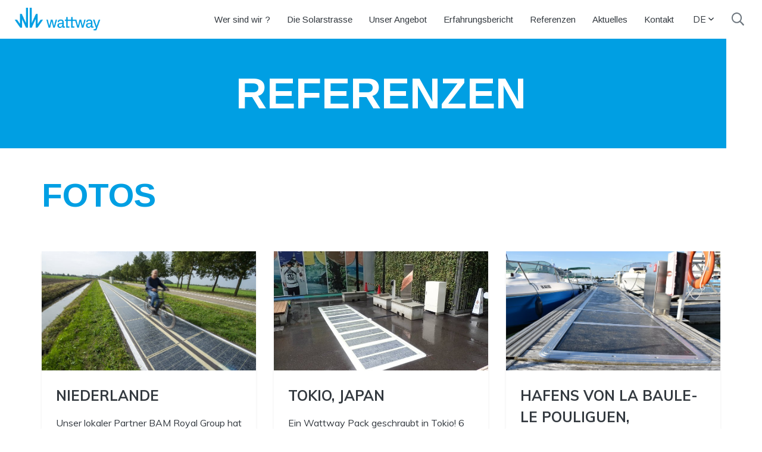

--- FILE ---
content_type: text/html; charset=UTF-8
request_url: https://www.wattwaybycolas.com/de/referenzen/101_ww-pack-chateaubriand.html
body_size: 6878
content:
<!doctype html>
<html lang="de">
	<head>
		<meta charset="utf-8">
		<meta name="viewport" content="width=device-width, initial-scale=1, shrink-to-fit=no">
		
		<link rel="preconnect" href="https://code.jquery.com">
<link rel="preconnect" href="https://cdnjs.cloudflare.com">
<!-- <link rel="preconnect" href="https://maxcdn.bootstrapcdn.com"> -->
		<!-- <link rel="preload" href=""> -->
		<link href="https://fonts.googleapis.com/css?family=Arimo:400,700|Muli:400,700|Caveat:400&display=swap" rel="stylesheet">
<link rel="stylesheet" href="https://cdnjs.cloudflare.com/ajax/libs/slick-carousel/1.9.0/slick-theme.min.css" integrity="sha256-4hqlsNP9KM6+2eA8VUT0kk4RsMRTeS7QGHIM+MZ5sLY=" crossorigin="anonymous" />
<link rel="stylesheet" href="https://cdnjs.cloudflare.com/ajax/libs/slick-carousel/1.9.0/slick.min.css" integrity="sha256-UK1EiopXIL+KVhfbFa8xrmAWPeBjMVdvYMYkTAEv/HI=" crossorigin="anonymous" />

	<link rel="stylesheet" href="https://www.wattwaybycolas.com/media/layout/build/css/main.css?_=1659591403">
	<link rel="stylesheet" href="https://www.wattwaybycolas.com/media/layout/build/css/print.css?_=1659591403" media="print">

		<script defer src="https://code.jquery.com/jquery-3.3.1.min.js" integrity="sha256-FgpCb/KJQlLNfOu91ta32o/NMZxltwRo8QtmkMRdAu8=" crossorigin="anonymous"></script>
<!-- Uncomment two scripts below if one of the following Bootstrap features is used: Alert, Carousel, Collapse, Navbar with collapse, Dropdown, Modal, Tooltip, ScrollSpy or checkbox/radio toggling via button -->
<script defer src="https://cdnjs.cloudflare.com/ajax/libs/popper.js/1.14.7/umd/popper.min.js" integrity="sha384-UO2eT0CpHqdSJQ6hJty5KVphtPhzWj9WO1clHTMGa3JDZwrnQq4sF86dIHNDz0W1" crossorigin="anonymous"></script>
<script defer src="https://stackpath.bootstrapcdn.com/bootstrap/4.3.0/js/bootstrap.min.js" integrity="sha384-7aThvCh9TypR7fIc2HV4O/nFMVCBwyIUKL8XCtKE+8xgCgl/PQGuFsvShjr74PBp" crossorigin="anonymous"></script>
<script defer src="https://cdnjs.cloudflare.com/ajax/libs/lazysizes/4.1.5/lazysizes.min.js" integrity="sha256-I3otyfIRoV0atkNQtZLaP4amnmkQOq0YK5R5RFBd5/0=" crossorigin="anonymous"></script>
<script defer src="https://www.wattwaybycolas.com/media/layout/js/vendor/hypher/jquery.hypher.js"></script>
<script defer src="https://www.wattwaybycolas.com/media/layout/js/vendor/hypher/en-us.js"></script>
<script defer src="https://cdnjs.cloudflare.com/ajax/libs/slick-carousel/1.9.0/slick.min.js" integrity="sha256-NXRS8qVcmZ3dOv3LziwznUHPegFhPZ1F/4inU7uC8h0=" crossorigin="anonymous"></script>

	<script defer src="https://www.wattwaybycolas.com/media/layout/build/js/main.js?_=1659591403"></script>


		<title>Referenzen - www.wattwaybycolas.com</title>            
		<meta name="description" content="">
		<meta property="og:site_name" content="">
		<meta property="og:url" content="https://www.wattwaybycolas.com/de/referenzen/101_ww-pack-chateaubriand.html">
		<meta property="og:title" content="Referenzen - www.wattwaybycolas.com">
		<meta property="og:description" content="">
		<!--<meta property="og:image" content="https://www.wattwaybycolas.com/media/layout/img/logo.png">-->
		
		<!--<meta name="twitter:site" content="@sitename">
		<meta name="twitter:creator" content="@sitename">
		<meta name="twitter:image" content="https://www.wattwaybycolas.com/media/layout/img/logo.png">-->
		<meta name="twitter:title" content="Referenzen - www.wattwaybycolas.com">
		<meta name="twitter:description" content="">
		<meta name="twitter:url" content="https://www.wattwaybycolas.com/de/referenzen/101_ww-pack-chateaubriand.html">
		<meta name="twitter:domain" content="https://www.wattwaybycolas.com">
		
		<link rel="apple-touch-icon" sizes="180x180" href="https://www.wattwaybycolas.com/media/layout/img/apple-touch-icon.png">
		<link rel="icon" type="image/png" sizes="32x32" href="https://www.wattwaybycolas.com/media/layout/img/favicon-32x32.png">
		<link rel="icon" type="image/png" sizes="16x16" href="https://www.wattwaybycolas.com/media/layout/img/favicon-16x16.png">
		<link rel="manifest" href="https://www.wattwaybycolas.com/media/layout/img/site.webmanifest">
		<link rel="mask-icon" href="https://www.wattwaybycolas.com/media/layout/img/safari-pinned-tab.svg" color="#009fe3">
		<meta name="msapplication-TileColor" content="#da532c">
		<meta name="theme-color" content="#ffffff">
		
		<meta http-equiv="Content-Type" content="text/html; charset=UTF-8" />
<link rel="canonical" href="https://www.wattwaybycolas.com/de/referenzen.html" />

		<!-- Matomo -->
<script>
  var _paq = window._paq = window._paq || [];
  /* tracker methods like "setCustomDimension" should be called before "trackPageView" */
  _paq.push(['trackPageView']);
  _paq.push(['enableLinkTracking']);
  (function() {
    var u="https://flowellbycolas.matomo.cloud/";
    _paq.push(['setTrackerUrl', u+'matomo.php']);
    _paq.push(['setSiteId', '2']);
    var d=document, g=d.createElement('script'), s=d.getElementsByTagName('script')[0];
    g.async=true; g.src='//cdn.matomo.cloud/flowellbycolas.matomo.cloud/matomo.js'; s.parentNode.insertBefore(g,s);
  })();
</script>
<!-- End Matomo Code -->

	</head>
	<body>
			<header class="site-header">
			<div class="header-desktop align-items-center bg-white d-lg-flex d-none justify-content-between position-fixed position-relative px-4 py-2half w-100 z-index-high">

	<div class="bg-white js-search-form-desktop mr-xl-5 mx-4 pb-1 position-absolute px-1 search-form-desktop">
		<form class="d-flex border-blue border-2px border-bottom" action="https://www.wattwaybycolas.com/de/suchen.html">
			<input type="text" class="js-search-input-desktop search-input-desktop px-2 py-1half border-0" 
				   placeholder="Suchen" name="q" />
			<button class="py-1half px-2half btn-unstyled text-gray700" aria-label="Suchen"><i class="far fa-search fa-sm"></i>
			</button>
		</form>
	</div>
	
	<div>
		<!-- Logo -->
		<a href="https://www.wattwaybycolas.com"><img class="header-logo" src="https://www.wattwaybycolas.com/media/logo/cache/header-logo-267x68.png" alt="Logo" /></a>	</div>
	<nav class="ml-3 d-flex align-items-baseline">
		<!-- Desktop menu -->
		<ul class="font-arimo list-unstyled mb-0 menu-desktop d-flex flex-wrap"><li class="first level1 ml-2half position-relative">
	
	<a class="d-block hover-blue transition-base px-2 py-1half" href="https://www.wattwaybycolas.com/de/wer-sind-wir.html">Wer sind wir ?</a>
	
	
	
	
</li><li class="level1 ml-2half position-relative">
	
	<a class="d-block hover-blue transition-base px-2 py-1half" href="https://www.wattwaybycolas.com/de/die-solarstrasse.html">Die Solarstrasse</a>
	
	
	
	
</li><li class="level1 hasSubItems ml-2half position-relative">
	
	<a class="d-block hover-blue transition-base px-2 py-1half" href="https://www.wattwaybycolas.com/de/unser-angebot.html">Unser Angebot</a>
	
	
	
	<div class="desktop-submenu position-absolute">
		<ul class="font-arimo list-unstyled mb-0 "><li class="first level2 ">
	
	<a class="d-block hover-blue transition-base px-2" href="https://www.wattwaybycolas.com/de/unser-angebot/wattway-pack.html">Wattway Pack</a>
	
	
	
	
</li><li class="last level2 ">
	
	<a class="d-block hover-blue transition-base px-2" href="https://www.wattwaybycolas.com/de/unser-angebot/wattway-plus.html">Wattway Plus</a>
	
	
	
	
</li></ul>
	</div>
	
	
</li><li class="level1 ml-2half position-relative">
	
	<a class="d-block hover-blue transition-base px-2 py-1half" href="https://www.wattwaybycolas.com/de/erfahrungsbericht.html">Erfahrungsbericht</a>
	
	
	
	
</li><li class="current level1 hasSubItems ml-2half position-relative">
	
	<a class="d-block hover-blue transition-base px-2 py-1half">Referenzen</a>
	
	
	
	<div class="desktop-submenu position-absolute">
		<ul class="font-arimo list-unstyled mb-0 "><li class="first level2 ">
	
	<a class="d-block hover-blue transition-base px-2" href="https://www.wattwaybycolas.com/de/referenzen/fotos.html">Fotos</a>
	
	
	
	
</li><li class="level2 ">
	
	<a class="d-block hover-blue transition-base px-2" href="https://www.wattwaybycolas.com/de/referenzen/videos.html">Videos</a>
	
	
	
	
</li><li class="level2 ">
	
	<a class="d-block hover-blue transition-base px-2" href="https://www.wattwaybycolas.com/de/referenzen/presse.html">Presse</a>
	
	
	
	
</li><li class="level2 ">
	
	<a class="d-block hover-blue transition-base px-2" href="https://www.wattwaybycolas.com/de/referenzen/dokumente.html">Dokumente</a>
	
	
	
	
</li><li class="last level2 ">
	
	<a class="d-block hover-blue transition-base px-2" href="https://www.wattwaybycolas.com/de/referenzen/preise.html">Preise</a>
	
	
	
	
</li></ul>
	</div>
	
	
</li><li class="level1 ml-2half position-relative">
	
	<a class="d-block hover-blue transition-base px-2 py-1half" href="https://www.wattwaybycolas.com/de/aktuelles.html">Aktuelles</a>
	
	
	
	
</li><li class="last level1 ml-2half position-relative">
	
	<a class="d-block hover-blue transition-base px-2 py-1half" href="https://www.wattwaybycolas.com/de/kontakt.html">Kontakt</a>
	
	
	
	
</li></ul>		<div class="dropdown ml-3" id="language-menu">
			<a href="#" class="dropdown-toggle d-flex align-items-center hover-blue transition-base p-2 text-decoration-none" data-toggle="dropdown" role="button" aria-haspopup="true" aria-expanded="false">
				DE <i class="far fa-angle-down fa-sm ml-1"></i></a>
			
			<ul class="dropdown-menu">
									<li><a class="hover-blue transition-base px-2 text-decoration-none" href="https://www.wattwaybycolas.com/homepage.html">FR</a></li>
					<li><a class="hover-blue transition-base px-2 text-decoration-none" href="https://www.wattwaybycolas.com/en/homepage-new.html">EN</a></li>
					<li><a class="hover-blue transition-base px-2 text-decoration-none" href="https://www.wattwaybycolas.com/it/homepage.html">IT</a></li>
					<li><a class="hover-blue transition-base px-2 text-decoration-none" href="https://www.wattwaybycolas.com/ja/hoomupeeji.html">JA</a></li>
					<li><a class="hover-blue transition-base px-2 text-decoration-none" href="https://www.wattwaybycolas.com/es/homepage.html">ES</a></li>
					
							</ul>
		</div>
		
		<div class="ml-3">
			<button class="js-open-search-form-btn py-1half text-gray700 btn-unstyled" aria-label="Suchen"><i class="far fa-search fa-lg"></i></button>
		</div>
	</nav>
</div>

<div class="d-lg-none d-flex bg-white align-items-center justify-content-between px-3 py-3 box-shadow-bottom position-fixed z-index-high w-100">
	<div class="bg-white box-shadow-bottom pb-2 position-absolute px-3 search-field-mobile w-100" style="display: none;">
		<form class="d-flex bg-white border-blue border-2px border-bottom" action="https://www.wattwaybycolas.com/search.html">
			<input type="text" class="w-100 px-2 py-1half border-0" 
				   placeholder="Suchen" name="q" />
			<button class="py-1half px-2half btn-unstyled text-gray700" aria-label="Suchen"><i class="far fa-search fa-sm"></i>
			</button>
		</form>
	</div>
	
	<div>
		<!-- Logo -->
		<a href="https://www.wattwaybycolas.com"><img class="header-logo" src="https://www.wattwaybycolas.com/media/logo/cache/header-logo-267x68.png" alt="Logo" /></a>	</div>
	<div>
		<button class="js-open-mobile-search-form-btn py-1half text-gray700 btn-unstyled" aria-label="Suchen"><i class="far fa-search fa-lg"></i></button>
		<button class="js-open-mobile-nav-btn py-1half text-gray700 btn-unstyled ml-2" aria-label="menu"><i class="far fa-bars fa-lg"></i></button>
	</div>
	<div class="mobile-nav position-fixed bg-blue h-100 py-3 pl-4 text-white">
		

<div class="d-flex justify-content-end mr-3"><button class="js-close-mobile-nav-btn btn-unstyled text-white p-2"><i class="far fa-times fa-lg"></i></button></div>
	<ul class="menu list-unstyled my-4half">
<li class="first level1 border-top border-bottom border-2px border-white">
	<a  href="https://www.wattwaybycolas.com/de/wer-sind-wir.html" class="w-100 py-2half font-weight-bold text-white d-block text-decoration-none">Wer sind wir ?</a>
	
	
</li><li class="level1 border-bottom border-2px border-white">
	<a  href="https://www.wattwaybycolas.com/de/die-solarstrasse.html" class="w-100 py-2half font-weight-bold text-white d-block text-decoration-none">Die Solarstrasse</a>
	
	
</li><li class="level1 hasSubItems d-flex flex-wrap border-bottom d-flex justify-content-between border-2px border-white">
	<a style="flex: 1 0 0px;" href="https://www.wattwaybycolas.com/de/unser-angebot.html" class="w-100 py-2half font-weight-bold text-white d-block text-decoration-none">Unser Angebot</a>
	
		<button class="js-open-submenu-btn btn-unstyled text-white px-2half"><i class="far fa-plus-circle fa-lg"></i></button>
	
	

	<ul class="js-submenu list-unstyled w-100" style="display: none;">
<li class="first level2 border-top pl-2 border-2px border-white">
	<a  href="https://www.wattwaybycolas.com/de/unser-angebot/wattway-pack.html" class="w-100 py-2half font-weight-bold text-white d-block text-decoration-none">Wattway Pack</a>
	
	
</li><li class="last level2 border-top pl-2 border-2px border-white">
	<a  href="https://www.wattwaybycolas.com/de/unser-angebot/wattway-plus.html" class="w-100 py-2half font-weight-bold text-white d-block text-decoration-none">Wattway Plus</a>
	
	
</li></ul>
</li><li class="level1 border-bottom border-2px border-white">
	<a  href="https://www.wattwaybycolas.com/de/erfahrungsbericht.html" class="w-100 py-2half font-weight-bold text-white d-block text-decoration-none">Erfahrungsbericht</a>
	
	
</li><li class="current level1 hasSubItems d-flex flex-wrap border-bottom d-flex justify-content-between border-2px border-white">
	<a style="flex: 1 0 0px;" href="https://www.wattwaybycolas.com/de/referenzen.html" class="w-100 py-2half font-weight-bold text-white d-block text-decoration-none">Referenzen</a>
	
		<button class="js-open-submenu-btn btn-unstyled text-white px-2half"><i class="far fa-plus-circle fa-lg"></i></button>
	
	

	<ul class="js-submenu list-unstyled w-100" style="display: none;">
<li class="first level2 border-top pl-2 border-2px border-white">
	<a  href="https://www.wattwaybycolas.com/de/referenzen/fotos.html" class="w-100 py-2half font-weight-bold text-white d-block text-decoration-none">Fotos</a>
	
	
</li><li class="level2 border-top pl-2 border-2px border-white">
	<a  href="https://www.wattwaybycolas.com/de/referenzen/videos.html" class="w-100 py-2half font-weight-bold text-white d-block text-decoration-none">Videos</a>
	
	
</li><li class="level2 border-top pl-2 border-2px border-white">
	<a  href="https://www.wattwaybycolas.com/de/referenzen/presse.html" class="w-100 py-2half font-weight-bold text-white d-block text-decoration-none">Presse</a>
	
	
</li><li class="level2 border-top pl-2 border-2px border-white">
	<a  href="https://www.wattwaybycolas.com/de/referenzen/dokumente.html" class="w-100 py-2half font-weight-bold text-white d-block text-decoration-none">Dokumente</a>
	
	
</li><li class="last level2 border-top pl-2 border-2px border-white">
	<a  href="https://www.wattwaybycolas.com/de/referenzen/preise.html" class="w-100 py-2half font-weight-bold text-white d-block text-decoration-none">Preise</a>
	
	
</li></ul>
</li><li class="level1 border-bottom border-2px border-white">
	<a  href="https://www.wattwaybycolas.com/de/aktuelles.html" class="w-100 py-2half font-weight-bold text-white d-block text-decoration-none">Aktuelles</a>
	
	
</li><li class="last level1 border-bottom border-2px border-white">
	<a  href="https://www.wattwaybycolas.com/de/kontakt.html" class="w-100 py-2half font-weight-bold text-white d-block text-decoration-none">Kontakt</a>
	
	
</li></ul>		<p>

	+33 1 77 45 20 53 (Europa)<br>

	+1 (855) 821-0030 (USA)<br>

	+81 3 68 21 49 54 (JAPAN)<br>

</p><ul class="d-flex flex-wrap list-unstyled mb-0 py-3"><li class="mr-2half mb-2">
	<a target="_blank" rel="noopener" class="text-white d-block" href="https://twitter.com/wattwaybycolas">
		<i class="fab fa-twitter fa-2x"></i>
		
		
		
		
	</a>
</li></ul>		<ul class="d-flex list-unstyled">
			<li class="mr-1half"><a class="font-weight-bold p-2 text-decoration-none text-white" href="https://www.wattwaybycolas.com/homepage.html">FR</a></li>
			<li class="mr-1half"><a class="font-weight-bold p-2 text-decoration-none text-white" href="https://www.wattwaybycolas.com/en/homepage-new.html">EN</a></li>
			<li class="mr-1half"><a class="font-weight-bold p-2 text-decoration-none text-white" href="https://www.wattwaybycolas.com/de/homepage.html">DE</a></li>
			<li class="mr-1half"><a class="font-weight-bold p-2 text-decoration-none text-white" href="https://www.wattwaybycolas.com/it/homepage.html">IT</a></li>
			<li class="mr-1half"><a class="font-weight-bold p-2 text-decoration-none text-white" href="https://www.wattwaybycolas.com/ja/hoomupeeji.html">JA</a></li>
			
		</ul>
	</div>
	
</div>
		</header>
		<main class="site-main ">
			<div class="bg-blue gap-right">
				<div class="section-with-gap-right">
					<h1 class="px-lg-7 px-2 py-5half text-center text-uppercase text-white">Referenzen</h1>
				</div>
			</div>
			<div class="container mt-5 mb-5 mb-md-7">
	<div class="row">
		<div class="col-12 mb-3half mb-md-5">
			<h2 class="text-uppercase">Fotos</h2>
		</div>
	</div>
	<div class="row"><div class="col-12 col-md-4 mb-4">
	<a href="https://www.wattwaybycolas.com/de/referenzen/10000_bam-breda-schipol-wattway-plus.html" class="js-album-link text-decoration-none">
		<div class="bg-white box-shadow-1 transition-base h-100">
			<div class="js-append-photo position-relative" style="height: 200px;"></div>
			<div class="p-4">
				<h4 class="text-gray800 text-uppercase hyphenate">Niederlande</h4>
				
					<p>Unser lokaler Partner BAM Royal Group hat diesen Herbst in den Niederlanden zwei 1.000 m² große Photovoltaik-Radwege mit Wattway-Technologie in Betrieb genommen.</p>
				
			</div>
		</div>
	</a>
</div><div class="col-12 col-md-4 mb-4">
	<a href="https://www.wattwaybycolas.com/de/referenzen/10000_japon-tokyo-wattway-poc-visse.html" class="js-album-link text-decoration-none">
		<div class="bg-white box-shadow-1 transition-base h-100">
			<div class="js-append-photo position-relative" style="height: 200px;"></div>
			<div class="p-4">
				<h4 class="text-gray800 text-uppercase hyphenate">Tokio, Japan</h4>
				
					<p>Ein Wattway Pack geschraubt in Tokio! 6 Wattway-Panels versorgen Smartphone- und Computerladegeräte über eine Steckdose in der Nähe von zwei öffentlichen Bänken. </p>
				
			</div>
		</div>
	</a>
</div><div class="col-12 col-md-4 mb-4">
	<a href="https://www.wattwaybycolas.com/de/referenzen/10000_la-baule-wattway-pack-visse.html" class="js-album-link text-decoration-none">
		<div class="bg-white box-shadow-1 transition-base h-100">
			<div class="js-append-photo position-relative" style="height: 200px;"></div>
			<div class="p-4">
				<h4 class="text-gray800 text-uppercase hyphenate">Hafens von La Baule-Le Pouliguen, Frankreich</h4>
				
					<p>12 Wattway PV-Platten verschraubt für die Stromversorgung der Elektroboote des Hafens von La Baule-Le Pouliguen, Frankreich
© Romain Petit – Bouygues Energies &amp; Services</p>
				
			</div>
		</div>
	</a>
</div><div class="col-12 col-md-4 mb-4">
	<a href="https://www.wattwaybycolas.com/de/referenzen/1000_bonnelles-wattway-pack.html" class="js-album-link text-decoration-none">
		<div class="bg-white box-shadow-1 transition-base h-100">
			<div class="js-append-photo position-relative" style="height: 200px;"></div>
			<div class="p-4">
				<h4 class="text-gray800 text-uppercase hyphenate">Bonnelles, France</h4>
				
					<p>6 Wattway Photovoltaik-Platten zur Stromversorgung von 4 Ladestationen für E-Bikes.
</p>
				
			</div>
		</div>
	</a>
</div><div class="col-12 col-md-4 mb-4">
	<a href="https://www.wattwaybycolas.com/de/referenzen/1000_la-defense-wattway-pack-visse.html" class="js-album-link text-decoration-none">
		<div class="bg-white box-shadow-1 transition-base h-100">
			<div class="js-append-photo position-relative" style="height: 200px;"></div>
			<div class="p-4">
				<h4 class="text-gray800 text-uppercase hyphenate">La Défense, Frankreich</h4>
				
					<p>6 Wattway PV-Platten verschraubt, um Fahrradladestationen zu versorgen. Dieses einjährige Experiment in Partnerschaft mit Paris La Défense zielt darauf ab, die Lebensdauer unter einem intensiven Strom von Fußgängern und sanften Mobilität zu bestimmen.</p>
				
			</div>
		</div>
	</a>
</div><div class="col-12 col-md-4 mb-4">
	<a href="https://www.wattwaybycolas.com/de/referenzen/1000_ww-minatoku-primaireaoyama-japon.html" class="js-album-link text-decoration-none">
		<div class="bg-white box-shadow-1 transition-base h-100">
			<div class="js-append-photo position-relative" style="height: 200px;"></div>
			<div class="p-4">
				<h4 class="text-gray800 text-uppercase hyphenate">Aoyama Grundschule, Minato-ku, Tokio, Japan</h4>
				
					<p>9 Wattway-Platten für die Stromversorgung von Lichtmasten am Haupteingang der Schule.
9 Wattway-Platten, um den Wachhäuschen am Westeingang zu versorgen.</p>
				
			</div>
		</div>
	</a>
</div><div class="col-12 col-md-4 mb-4">
	<a href="https://www.wattwaybycolas.com/de/referenzen/1000_ww-sucy-en-brie-agence-colas.html" class="js-album-link text-decoration-none">
		<div class="bg-white box-shadow-1 transition-base h-100">
			<div class="js-append-photo position-relative" style="height: 200px;"></div>
			<div class="p-4">
				<h4 class="text-gray800 text-uppercase hyphenate">Sehenswürdigkeiten in Colas de Sucy-en-Brie</h4>
				
					<p>Installation von 3 kreisförmigen Wattway-Photovoltaikplatten, die 2 E-Bike-Ladestationen für Mitarbeiter der Agentur Colas in Sucy-en-Brie, Frankreich, versorgen.</p>
				
			</div>
		</div>
	</a>
</div><div class="col-12 col-md-4 mb-4">
	<a href="https://www.wattwaybycolas.com/de/referenzen/1001_ww-plus-minatoku-primaireodaibagakuenkoyo-japon.html" class="js-album-link text-decoration-none">
		<div class="bg-white box-shadow-1 transition-base h-100">
			<div class="js-append-photo position-relative" style="height: 200px;"></div>
			<div class="p-4">
				<h4 class="text-gray800 text-uppercase hyphenate">Grundschule Odaiba Gakuen Koyo, Minato-ku, Tokio, Japan</h4>
				
					<p>18 Platten, um das Wachhäuschen des Hausmeisters im Winter mit Strom zu versorgen und im Sommer die Nebelgeräte, die sich auf dem Schulhof befinden ©TOA Road Corporation</p>
				
			</div>
		</div>
	</a>
</div><div class="col-12 col-md-4 mb-4">
	<a href="https://www.wattwaybycolas.com/de/referenzen/1002_ww-pack-severac.html" class="js-album-link text-decoration-none">
		<div class="bg-white box-shadow-1 transition-base h-100">
			<div class="js-append-photo position-relative" style="height: 200px;"></div>
			<div class="p-4">
				<h4 class="text-gray800 text-uppercase hyphenate">Séverac, Frankreich</h4>
				
					<p>Ein Wattway Pack mit 6 Platten für eine eigenständige Stromversorgung der Beleuchtung eines Fußgängerübergangs </p>
				
			</div>
		</div>
	</a>
</div><div class="col-12 col-md-4 mb-4">
	<a href="https://www.wattwaybycolas.com/de/referenzen/1003_ww-pack-enzan-japon.html" class="js-album-link text-decoration-none">
		<div class="bg-white box-shadow-1 transition-base h-100">
			<div class="js-append-photo position-relative" style="height: 200px;"></div>
			<div class="p-4">
				<h4 class="text-gray800 text-uppercase hyphenate">Enzan, Japan</h4>
				
					<p>6 Wattway Platten für zwei Ladestationen und eine angeschlossene Bank.
Toa Tone Boring Factory, Stadt Enzan, Yamanashi, Japan ©TOA Road Corporation</p>
				
			</div>
		</div>
	</a>
</div><div class="col-12 col-md-4 mb-4">
	<a href="https://www.wattwaybycolas.com/de/referenzen/100_miage-roma.html" class="js-album-link text-decoration-none">
		<div class="bg-white box-shadow-1 transition-base h-100">
			<div class="js-append-photo position-relative" style="height: 200px;"></div>
			<div class="p-4">
				<h4 class="text-gray800 text-uppercase hyphenate">Roma, Italien</h4>
				
					<p>Ein 12-Panel Wattway Pack versorgt 5 Ladepunkte für E-Bikes. ©Miage</p>
				
			</div>
		</div>
	</a>
</div><div class="col-12 col-md-4 mb-4">
	<a href="https://www.wattwaybycolas.com/de/referenzen/100_osaka.html" class="js-album-link text-decoration-none">
		<div class="bg-white box-shadow-1 transition-base h-100">
			<div class="js-append-photo position-relative" style="height: 200px;"></div>
			<div class="p-4">
				<h4 class="text-gray800 text-uppercase hyphenate">Osaka, Japan</h4>
				
					<p>27 Fliesen zur Stromversorgung der Sicherheitsheilung ©Tenma</p>
				
			</div>
		</div>
	</a>
</div><div class="col-12 col-md-4 mb-4">
	<a href="https://www.wattwaybycolas.com/de/referenzen/100_oyama.html" class="js-album-link text-decoration-none">
		<div class="bg-white box-shadow-1 transition-base h-100">
			<div class="js-append-photo position-relative" style="height: 200px;"></div>
			<div class="p-4">
				<h4 class="text-gray800 text-uppercase hyphenate">Oyama, Japan</h4>
				
					<p>18 Platten zur Stromversorgung eines Teils des angrenzenden Ausbildungsgebäudes ©David MICHAUD-GokanKK</p>
				
			</div>
		</div>
	</a>
</div><div class="col-12 col-md-4 mb-4">
	<a href="https://www.wattwaybycolas.com/de/referenzen/100_thorn-turn.html" class="js-album-link text-decoration-none">
		<div class="bg-white box-shadow-1 transition-base h-100">
			<div class="js-append-photo position-relative" style="height: 200px;"></div>
			<div class="p-4">
				<h4 class="text-gray800 text-uppercase hyphenate">Thorn Turn, England</h4>
				
					<p>216 Wattway-Fliesen auf dem Parkplatz, um das Gebäude des Recyclingzentrums mit Strom zu versorgen ©Picturedesk Pictures55</p>
				
			</div>
		</div>
	</a>
</div><div class="col-12 col-md-4 mb-4">
	<a href="https://www.wattwaybycolas.com/de/referenzen/101_ww-pack-chateaubriant.html" class="js-album-link text-decoration-none">
		<div class="bg-white box-shadow-1 transition-base h-100">
			<div class="js-append-photo position-relative" style="height: 200px;"></div>
			<div class="p-4">
				<h4 class="text-gray800 text-uppercase hyphenate">Châteaubriant, Frankreich</h4>
				
					<p>Ein Wattway Pack mit 6 Platten für eine eigenständige Stromversorgung der Beleuchtung eines Fußgängerübergangs ©Julien Gazeau</p>
				
			</div>
		</div>
	</a>
</div><div class="col-12 col-md-4 mb-4">
	<a href="https://www.wattwaybycolas.com/de/referenzen/102_ww-pack-trevoux.html" class="js-album-link text-decoration-none">
		<div class="bg-white box-shadow-1 transition-base h-100">
			<div class="js-append-photo position-relative" style="height: 200px;"></div>
			<div class="p-4">
				<h4 class="text-gray800 text-uppercase hyphenate">Trévoux, France</h4>
				
					<p>Wattway Pack, 3 Platten, ein gesicherter Mobypod-Fahrradunterstand (Nielsen Konzept) mit unabhängiger Stromversorgung und Ladestation von Elektrofahrrädern. ©Pierre Pionner - Semaphore</p>
				
			</div>
		</div>
	</a>
</div><div class="col-12 col-md-4 mb-4">
	<a href="https://www.wattwaybycolas.com/de/referenzen/103_siege-toa.html" class="js-album-link text-decoration-none">
		<div class="bg-white box-shadow-1 transition-base h-100">
			<div class="js-append-photo position-relative" style="height: 200px;"></div>
			<div class="p-4">
				<h4 class="text-gray800 text-uppercase hyphenate">Tokio, Japan</h4>
				
					<p>Vor dem Sitz der TOA Road wird ein Wattway Pack mit 3 Fliesen aufgestellt, um bei Einbruch der Nacht den Lichtweg zu leiten ©David MICHAUD-GOKAN KK</p>
				
			</div>
		</div>
	</a>
</div><div class="col-12 col-md-4 mb-4">
	<a href="https://www.wattwaybycolas.com/de/referenzen/104_ww-pack-vaureal.html" class="js-album-link text-decoration-none">
		<div class="bg-white box-shadow-1 transition-base h-100">
			<div class="js-append-photo position-relative" style="height: 200px;"></div>
			<div class="p-4">
				<h4 class="text-gray800 text-uppercase hyphenate">Vauréal, Frankreich</h4>
				
					<p>Wattway Pack, 3 Platten, ein gesicherter Mobypod-Fahrradunterstand mit unabhängiger Stromversorgung und Ladestation von Elektrofahrrädern. ©Stéphanie Chaumont</p>
				
			</div>
		</div>
	</a>
</div><div class="col-12 col-md-4 mb-4">
	<a href="https://www.wattwaybycolas.com/de/referenzen/105_ww-pack-toulon.html" class="js-album-link text-decoration-none">
		<div class="bg-white box-shadow-1 transition-base h-100">
			<div class="js-append-photo position-relative" style="height: 200px;"></div>
			<div class="p-4">
				<h4 class="text-gray800 text-uppercase hyphenate">Toulon, Frankreich</h4>
				
					<p>Ein Wattway Pack mit 3 Platten für eine eigenständige Stromversorgung der Beleuchtung eines Fußgängerübergangs ©Hervé Fabre</p>
				
			</div>
		</div>
	</a>
</div><div class="col-12 col-md-4 mb-4">
	<a href="https://www.wattwaybycolas.com/de/referenzen/108_chalabre.html" class="js-album-link text-decoration-none">
		<div class="bg-white box-shadow-1 transition-base h-100">
			<div class="js-append-photo position-relative" style="height: 200px;"></div>
			<div class="p-4">
				<h4 class="text-gray800 text-uppercase hyphenate">Chalabre, Franckreich</h4>
				
					<p>Ein 4-Panel Wattway Pack versorgt 2 Ladepunkte für E-Bikes. ©Hervé Fabre</p>
				
			</div>
		</div>
	</a>
</div><div class="col-12 col-md-4 mb-4">
	<a href="https://www.wattwaybycolas.com/de/referenzen/109_perpignan.html" class="js-album-link text-decoration-none">
		<div class="bg-white box-shadow-1 transition-base h-100">
			<div class="js-append-photo position-relative" style="height: 200px;"></div>
			<div class="p-4">
				<h4 class="text-gray800 text-uppercase hyphenate">Perpignan, Franckreich</h4>
				
					<p>Ein 6-Panel Wattway Pack versorgt 4 Ladepunkte für E-Bikes. ©Hervé Fabre</p>
				
			</div>
		</div>
	</a>
</div><div class="col-12 col-md-4 mb-4">
	<a href="https://www.wattwaybycolas.com/de/referenzen/10_reze.html" class="js-album-link text-decoration-none">
		<div class="bg-white box-shadow-1 transition-base h-100">
			<div class="js-append-photo position-relative" style="height: 200px;"></div>
			<div class="p-4">
				<h4 class="text-gray800 text-uppercase hyphenate">Rezé, Franckreich</h4>
				
					<p>Wattway Pack, 3 Platten, ein gesicherter Mobilipod-Fahrradunterstand (Nielsen Konzept) mit unabhängiger Stromversorgung und Ladestation von Elektrofahrrädern.</p>
				
			</div>
		</div>
	</a>
</div><div class="col-12 col-md-4 mb-4">
	<a href="https://www.wattwaybycolas.com/de/referenzen/11_bobigny.html" class="js-album-link text-decoration-none">
		<div class="bg-white box-shadow-1 transition-base h-100">
			<div class="js-append-photo position-relative" style="height: 200px;"></div>
			<div class="p-4">
				<h4 class="text-gray800 text-uppercase hyphenate">Bobigny, Frankreich</h4>
				
					<p>Auf einem Radweg entlang des Canal de l&#039;Ourq ermöglichen 54 m² Wattway-Platten in Kopplung mit einem Speichersystem die Beleuchtung einer sehr dunklen Brücke bei Tag und Nacht, um die Durchfahrt der Radfahrer zu sichern. ©Chump-Manuel Lagos Cid</p>
				
			</div>
		</div>
	</a>
</div><div class="col-12 col-md-4 mb-4">
	<a href="https://www.wattwaybycolas.com/de/referenzen/12_montpellier_france.html" class="js-album-link text-decoration-none">
		<div class="bg-white box-shadow-1 transition-base h-100">
			<div class="js-append-photo position-relative" style="height: 200px;"></div>
			<div class="p-4">
				<h4 class="text-gray800 text-uppercase hyphenate">Montpellier, Frankreich</h4>
				
					<p>Ein Wattway Pack mit 12 Platten für eine eigenständige Stromversorgung einer Kamera zur Verkehrsüberwachung auf dem Fahrradweg ©Hervé Fabre
</p>
				
			</div>
		</div>
	</a>
</div><div class="col-12 col-md-4 mb-4">
	<a href="https://www.wattwaybycolas.com/de/referenzen/13_chateauneuf-le-rouge.html" class="js-album-link text-decoration-none">
		<div class="bg-white box-shadow-1 transition-base h-100">
			<div class="js-append-photo position-relative" style="height: 200px;"></div>
			<div class="p-4">
				<h4 class="text-gray800 text-uppercase hyphenate">Châteauneuf-le-Rouge, Frankreich</h4>
				
					<p>168 m² für Ladestationen für Elektrofahrräder und die Beleuchtung von Kulturerbe. Ein Wattway Pack mit 3 Platten für eine eigenständige Stromversorgung der Beleuchtung eines Fußgängerübergangs ©Hervé Fabre
</p>
				
			</div>
		</div>
	</a>
</div><div class="col-12 col-md-4 mb-4">
	<a href="https://www.wattwaybycolas.com/de/referenzen/14_grave-pays-bas.html" class="js-album-link text-decoration-none">
		<div class="bg-white box-shadow-1 transition-base h-100">
			<div class="js-append-photo position-relative" style="height: 200px;"></div>
			<div class="p-4">
				<h4 class="text-gray800 text-uppercase hyphenate">Grave, Niederlande</h4>
				
					<p>21 m² Wattway-Platten auf einem Fahrradweg für die Gewinnung von erneuerbarer Energie, die an das Stromnetz weitergeleitet wird ©Capa pictures Oscar Timmers
</p>
				
			</div>
		</div>
	</a>
</div><div class="col-12 col-md-4 mb-4">
	<a href="https://www.wattwaybycolas.com/de/referenzen/15_ecommoy_france.html" class="js-album-link text-decoration-none">
		<div class="bg-white box-shadow-1 transition-base h-100">
			<div class="js-append-photo position-relative" style="height: 200px;"></div>
			<div class="p-4">
				<h4 class="text-gray800 text-uppercase hyphenate">Ecommoy, Frankreich</h4>
				
					<p>48 m² Platten versorgen einen Teil der Energiebedürfnisse des Rathauses sowie Ladestationen für Elektrofahrzeuge ©Yves Soulabaille
</p>
				
			</div>
		</div>
	</a>
</div><div class="col-12 col-md-4 mb-4">
	<a href="https://www.wattwaybycolas.com/de/referenzen/16_narbonne_france.html" class="js-album-link text-decoration-none">
		<div class="bg-white box-shadow-1 transition-base h-100">
			<div class="js-append-photo position-relative" style="height: 200px;"></div>
			<div class="p-4">
				<h4 class="text-gray800 text-uppercase hyphenate">Narbonne, Frankreich</h4>
				
					<p>66 m² Platten, die an ein Speichersystem gekoppelt sind, für die eigenständige Beleuchtung eines Fußgängerwegs ©Hervé Fabre
</p>
				
			</div>
		</div>
	</a>
</div><div class="col-12 col-md-4 mb-4">
	<a href="https://www.wattwaybycolas.com/de/referenzen/18_siege-de-bouygues-construction.html" class="js-album-link text-decoration-none">
		<div class="bg-white box-shadow-1 transition-base h-100">
			<div class="js-append-photo position-relative" style="height: 200px;"></div>
			<div class="p-4">
				<h4 class="text-gray800 text-uppercase hyphenate">Guyancourt, Frankreich</h4>
				
					<p>Bouygues Construction verbraucht selbst die über 42 m² Wattway-Platten gewonnene Energie als Ergänzung weiterer, erneuerbarer Energien, die am Standort des Hauptsitzes installiert sind ©Christophe Demonfaucon
</p>
				
			</div>
		</div>
	</a>
</div><div class="col-12 col-md-4 mb-4">
	<a href="https://www.wattwaybycolas.com/de/referenzen/19_la-reunion_france.html" class="js-album-link text-decoration-none">
		<div class="bg-white box-shadow-1 transition-base h-100">
			<div class="js-append-photo position-relative" style="height: 200px;"></div>
			<div class="p-4">
				<h4 class="text-gray800 text-uppercase hyphenate">Le Port, Reunion Insel, Frankreich</h4>
				
					<p>25 m² Wattway-Platten wurden für den Eigenbedarf von Bürogebäuden und für eine Ladestation für Elektrofahrzeuge verwendet ©Hervé Douris
</p>
				
			</div>
		</div>
	</a>
</div>	</div>
</div>								</main>
		<footer class="site-footer">
			<div class="d-none d-md-block mt-6 text-center">
	</div>
<div class="container">
	<div class="d-flex flex-column flex-md-row align-items-center justify-content-center my-6 text-center">
		<div class="mb-4half mb-md-0">
<a class="d-block d-md-inline-block mr-md-5 mb-4half mb-md-0" href="http://www.colas.com/en" target="_blank" rel="noopener nofollow noreferrer"><img class="lazyload img-fluid" src="https://www.wattwaybycolas.com/media/logo/cache/logo-colas-400x65.png" alt="Colas"/></a>

<a class="d-block d-md-inline-block mr-md-5" href="/"><img class="lazyload img-fluid" src="https://www.wattwaybycolas.com/media/logo/cache/header-logo-400x65.png" alt="Wattway"/></a>
</div>		<div>

	<div class="mb-1">
		<span class="d-block d-md-inline-block text-uppercase font-weight-bold mb-2 mb-md-0 mr-md-2">Europa</span>
		+33 1 77 45 20 53
	</div>

	<div class="mb-1">
		<span class="d-block d-md-inline-block text-uppercase font-weight-bold mb-2 mb-md-0 mr-md-2">USA</span>
		+1 (855) 821-0030
	</div>

	<div class="">
		<span class="d-block d-md-inline-block text-uppercase font-weight-bold mb-2 mb-md-0 mr-md-2">JAPAN</span>
		+81 3 68 21 49 54
	</div>

</div>		<div class="mt-3half mt-md-0 ml-md-6 pl-md-5">
			<div>	
	<a class="d-inline-flex ml-0 mr-2 my-1" href="https://twitter.com/wattwaybycolas" aria-label="go-to-twitter" target="_blank" rel="noopener nofollow noreferrer">
		<i class="fab fa-twitter fa-lg"></i>
	</a>
		
	
	
	
	<a class="d-inline-flex mx-2 my-1" href="https://www.linkedin.com/company/colas/life/d5df506b-56ab-471a-8487-462a6aeb6bb3/" aria-label="go-to-linkedin" target="_blank" rel="noopener nofollow noreferrer">
		<i class="fab fa-linkedin fa-lg"></i>
	</a>
	
	
	
		
	
	
	
	
	<a class="d-inline-flex mx-2 my-1" href="https://www.youtube.com/channel/UCvq7LPHUiTB9Hb8oxGGMZ6g" aria-label="go-to-youtube" target="_blank" rel="noopener nofollow noreferrer">
		<i class="fab fa-youtube fa-lg"></i>
	</a>
	
	
	
	
		
	
	<a class="d-inline-flex mx-2 my-1" href="https://www.facebook.com/GroupeColas?fref=ts" aria-label="go-to-facebook" target="_blank" rel="noopener nofollow noreferrer">
		<i class="fab fa-facebook fa-lg"></i>
	</a>
	
		
	
	
	<a class="d-inline-flex mx-2 my-1" href="https://www.instagram.com/groupe_colas/" aria-label="go-to-instagram" target="_blank" rel="noopener nofollow noreferrer">
		<i class="fab fa-instagram fa-lg"></i>
	</a>
	
	
	</div>		</div>
	</div>
	<div class="d-flex flex-column align-items-center justify-content-center mb-6">
				<a href="https://www.wattwaybycolas.com/de/rechtliche-hinweise.html">Rechtliche Hinweise</a>
	</div>
</div>
		</footer>
	</body>
</html>

--- FILE ---
content_type: text/html; charset=UTF-8
request_url: https://www.wattwaybycolas.com/de/referenzen/10000_bam-breda-schipol-wattway-plus.html
body_size: 4966
content:
<!doctype html>
<html lang="de">
	<head>
		<meta charset="utf-8">
		<meta name="viewport" content="width=device-width, initial-scale=1, shrink-to-fit=no">
		
		<link rel="preconnect" href="https://code.jquery.com">
<link rel="preconnect" href="https://cdnjs.cloudflare.com">
<!-- <link rel="preconnect" href="https://maxcdn.bootstrapcdn.com"> -->
		<!-- <link rel="preload" href=""> -->
		<link href="https://fonts.googleapis.com/css?family=Arimo:400,700|Muli:400,700|Caveat:400&display=swap" rel="stylesheet">
<link rel="stylesheet" href="https://cdnjs.cloudflare.com/ajax/libs/slick-carousel/1.9.0/slick-theme.min.css" integrity="sha256-4hqlsNP9KM6+2eA8VUT0kk4RsMRTeS7QGHIM+MZ5sLY=" crossorigin="anonymous" />
<link rel="stylesheet" href="https://cdnjs.cloudflare.com/ajax/libs/slick-carousel/1.9.0/slick.min.css" integrity="sha256-UK1EiopXIL+KVhfbFa8xrmAWPeBjMVdvYMYkTAEv/HI=" crossorigin="anonymous" />

	<link rel="stylesheet" href="https://www.wattwaybycolas.com/media/layout/build/css/main.css?_=1659591403">
	<link rel="stylesheet" href="https://www.wattwaybycolas.com/media/layout/build/css/print.css?_=1659591403" media="print">

		<script defer src="https://code.jquery.com/jquery-3.3.1.min.js" integrity="sha256-FgpCb/KJQlLNfOu91ta32o/NMZxltwRo8QtmkMRdAu8=" crossorigin="anonymous"></script>
<!-- Uncomment two scripts below if one of the following Bootstrap features is used: Alert, Carousel, Collapse, Navbar with collapse, Dropdown, Modal, Tooltip, ScrollSpy or checkbox/radio toggling via button -->
<script defer src="https://cdnjs.cloudflare.com/ajax/libs/popper.js/1.14.7/umd/popper.min.js" integrity="sha384-UO2eT0CpHqdSJQ6hJty5KVphtPhzWj9WO1clHTMGa3JDZwrnQq4sF86dIHNDz0W1" crossorigin="anonymous"></script>
<script defer src="https://stackpath.bootstrapcdn.com/bootstrap/4.3.0/js/bootstrap.min.js" integrity="sha384-7aThvCh9TypR7fIc2HV4O/nFMVCBwyIUKL8XCtKE+8xgCgl/PQGuFsvShjr74PBp" crossorigin="anonymous"></script>
<script defer src="https://cdnjs.cloudflare.com/ajax/libs/lazysizes/4.1.5/lazysizes.min.js" integrity="sha256-I3otyfIRoV0atkNQtZLaP4amnmkQOq0YK5R5RFBd5/0=" crossorigin="anonymous"></script>
<script defer src="https://www.wattwaybycolas.com/media/layout/js/vendor/hypher/jquery.hypher.js"></script>
<script defer src="https://www.wattwaybycolas.com/media/layout/js/vendor/hypher/en-us.js"></script>
<script defer src="https://cdnjs.cloudflare.com/ajax/libs/slick-carousel/1.9.0/slick.min.js" integrity="sha256-NXRS8qVcmZ3dOv3LziwznUHPegFhPZ1F/4inU7uC8h0=" crossorigin="anonymous"></script>

	<script defer src="https://www.wattwaybycolas.com/media/layout/build/js/main.js?_=1659591403"></script>


		<title>Referenzen - www.wattwaybycolas.com</title>            
		<meta name="description" content="">
		<meta property="og:site_name" content="">
		<meta property="og:url" content="https://www.wattwaybycolas.com/de/referenzen/10000_bam-breda-schipol-wattway-plus.html">
		<meta property="og:title" content="Referenzen - www.wattwaybycolas.com">
		<meta property="og:description" content="">
		<!--<meta property="og:image" content="https://www.wattwaybycolas.com/media/layout/img/logo.png">-->
		
		<!--<meta name="twitter:site" content="@sitename">
		<meta name="twitter:creator" content="@sitename">
		<meta name="twitter:image" content="https://www.wattwaybycolas.com/media/layout/img/logo.png">-->
		<meta name="twitter:title" content="Referenzen - www.wattwaybycolas.com">
		<meta name="twitter:description" content="">
		<meta name="twitter:url" content="https://www.wattwaybycolas.com/de/referenzen/10000_bam-breda-schipol-wattway-plus.html">
		<meta name="twitter:domain" content="https://www.wattwaybycolas.com">
		
		<link rel="apple-touch-icon" sizes="180x180" href="https://www.wattwaybycolas.com/media/layout/img/apple-touch-icon.png">
		<link rel="icon" type="image/png" sizes="32x32" href="https://www.wattwaybycolas.com/media/layout/img/favicon-32x32.png">
		<link rel="icon" type="image/png" sizes="16x16" href="https://www.wattwaybycolas.com/media/layout/img/favicon-16x16.png">
		<link rel="manifest" href="https://www.wattwaybycolas.com/media/layout/img/site.webmanifest">
		<link rel="mask-icon" href="https://www.wattwaybycolas.com/media/layout/img/safari-pinned-tab.svg" color="#009fe3">
		<meta name="msapplication-TileColor" content="#da532c">
		<meta name="theme-color" content="#ffffff">
		
		<meta http-equiv="Content-Type" content="text/html; charset=UTF-8" />
<link rel="canonical" href="https://www.wattwaybycolas.com/de/referenzen.html" />

		<!-- Matomo -->
<script>
  var _paq = window._paq = window._paq || [];
  /* tracker methods like "setCustomDimension" should be called before "trackPageView" */
  _paq.push(['trackPageView']);
  _paq.push(['enableLinkTracking']);
  (function() {
    var u="https://flowellbycolas.matomo.cloud/";
    _paq.push(['setTrackerUrl', u+'matomo.php']);
    _paq.push(['setSiteId', '2']);
    var d=document, g=d.createElement('script'), s=d.getElementsByTagName('script')[0];
    g.async=true; g.src='//cdn.matomo.cloud/flowellbycolas.matomo.cloud/matomo.js'; s.parentNode.insertBefore(g,s);
  })();
</script>
<!-- End Matomo Code -->

	</head>
	<body>
			<header class="site-header">
			<div class="header-desktop align-items-center bg-white d-lg-flex d-none justify-content-between position-fixed position-relative px-4 py-2half w-100 z-index-high">

	<div class="bg-white js-search-form-desktop mr-xl-5 mx-4 pb-1 position-absolute px-1 search-form-desktop">
		<form class="d-flex border-blue border-2px border-bottom" action="https://www.wattwaybycolas.com/de/suchen.html">
			<input type="text" class="js-search-input-desktop search-input-desktop px-2 py-1half border-0" 
				   placeholder="Suchen" name="q" />
			<button class="py-1half px-2half btn-unstyled text-gray700" aria-label="Suchen"><i class="far fa-search fa-sm"></i>
			</button>
		</form>
	</div>
	
	<div>
		<!-- Logo -->
		<a href="https://www.wattwaybycolas.com"><img class="header-logo" src="https://www.wattwaybycolas.com/media/logo/cache/header-logo-267x68.png" alt="Logo" /></a>	</div>
	<nav class="ml-3 d-flex align-items-baseline">
		<!-- Desktop menu -->
		<ul class="font-arimo list-unstyled mb-0 menu-desktop d-flex flex-wrap"><li class="first level1 ml-2half position-relative">
	
	<a class="d-block hover-blue transition-base px-2 py-1half" href="https://www.wattwaybycolas.com/de/wer-sind-wir.html">Wer sind wir ?</a>
	
	
	
	
</li><li class="level1 ml-2half position-relative">
	
	<a class="d-block hover-blue transition-base px-2 py-1half" href="https://www.wattwaybycolas.com/de/die-solarstrasse.html">Die Solarstrasse</a>
	
	
	
	
</li><li class="level1 hasSubItems ml-2half position-relative">
	
	<a class="d-block hover-blue transition-base px-2 py-1half" href="https://www.wattwaybycolas.com/de/unser-angebot.html">Unser Angebot</a>
	
	
	
	<div class="desktop-submenu position-absolute">
		<ul class="font-arimo list-unstyled mb-0 "><li class="first level2 ">
	
	<a class="d-block hover-blue transition-base px-2" href="https://www.wattwaybycolas.com/de/unser-angebot/wattway-pack.html">Wattway Pack</a>
	
	
	
	
</li><li class="last level2 ">
	
	<a class="d-block hover-blue transition-base px-2" href="https://www.wattwaybycolas.com/de/unser-angebot/wattway-plus.html">Wattway Plus</a>
	
	
	
	
</li></ul>
	</div>
	
	
</li><li class="level1 ml-2half position-relative">
	
	<a class="d-block hover-blue transition-base px-2 py-1half" href="https://www.wattwaybycolas.com/de/erfahrungsbericht.html">Erfahrungsbericht</a>
	
	
	
	
</li><li class="current level1 hasSubItems ml-2half position-relative">
	
	<a class="d-block hover-blue transition-base px-2 py-1half">Referenzen</a>
	
	
	
	<div class="desktop-submenu position-absolute">
		<ul class="font-arimo list-unstyled mb-0 "><li class="first level2 ">
	
	<a class="d-block hover-blue transition-base px-2" href="https://www.wattwaybycolas.com/de/referenzen/fotos.html">Fotos</a>
	
	
	
	
</li><li class="level2 ">
	
	<a class="d-block hover-blue transition-base px-2" href="https://www.wattwaybycolas.com/de/referenzen/videos.html">Videos</a>
	
	
	
	
</li><li class="level2 ">
	
	<a class="d-block hover-blue transition-base px-2" href="https://www.wattwaybycolas.com/de/referenzen/presse.html">Presse</a>
	
	
	
	
</li><li class="level2 ">
	
	<a class="d-block hover-blue transition-base px-2" href="https://www.wattwaybycolas.com/de/referenzen/dokumente.html">Dokumente</a>
	
	
	
	
</li><li class="last level2 ">
	
	<a class="d-block hover-blue transition-base px-2" href="https://www.wattwaybycolas.com/de/referenzen/preise.html">Preise</a>
	
	
	
	
</li></ul>
	</div>
	
	
</li><li class="level1 ml-2half position-relative">
	
	<a class="d-block hover-blue transition-base px-2 py-1half" href="https://www.wattwaybycolas.com/de/aktuelles.html">Aktuelles</a>
	
	
	
	
</li><li class="last level1 ml-2half position-relative">
	
	<a class="d-block hover-blue transition-base px-2 py-1half" href="https://www.wattwaybycolas.com/de/kontakt.html">Kontakt</a>
	
	
	
	
</li></ul>		<div class="dropdown ml-3" id="language-menu">
			<a href="#" class="dropdown-toggle d-flex align-items-center hover-blue transition-base p-2 text-decoration-none" data-toggle="dropdown" role="button" aria-haspopup="true" aria-expanded="false">
				DE <i class="far fa-angle-down fa-sm ml-1"></i></a>
			
			<ul class="dropdown-menu">
									<li><a class="hover-blue transition-base px-2 text-decoration-none" href="https://www.wattwaybycolas.com/homepage.html">FR</a></li>
					<li><a class="hover-blue transition-base px-2 text-decoration-none" href="https://www.wattwaybycolas.com/en/homepage-new.html">EN</a></li>
					<li><a class="hover-blue transition-base px-2 text-decoration-none" href="https://www.wattwaybycolas.com/it/homepage.html">IT</a></li>
					<li><a class="hover-blue transition-base px-2 text-decoration-none" href="https://www.wattwaybycolas.com/ja/hoomupeeji.html">JA</a></li>
					<li><a class="hover-blue transition-base px-2 text-decoration-none" href="https://www.wattwaybycolas.com/es/homepage.html">ES</a></li>
					
							</ul>
		</div>
		
		<div class="ml-3">
			<button class="js-open-search-form-btn py-1half text-gray700 btn-unstyled" aria-label="Suchen"><i class="far fa-search fa-lg"></i></button>
		</div>
	</nav>
</div>

<div class="d-lg-none d-flex bg-white align-items-center justify-content-between px-3 py-3 box-shadow-bottom position-fixed z-index-high w-100">
	<div class="bg-white box-shadow-bottom pb-2 position-absolute px-3 search-field-mobile w-100" style="display: none;">
		<form class="d-flex bg-white border-blue border-2px border-bottom" action="https://www.wattwaybycolas.com/search.html">
			<input type="text" class="w-100 px-2 py-1half border-0" 
				   placeholder="Suchen" name="q" />
			<button class="py-1half px-2half btn-unstyled text-gray700" aria-label="Suchen"><i class="far fa-search fa-sm"></i>
			</button>
		</form>
	</div>
	
	<div>
		<!-- Logo -->
		<a href="https://www.wattwaybycolas.com"><img class="header-logo" src="https://www.wattwaybycolas.com/media/logo/cache/header-logo-267x68.png" alt="Logo" /></a>	</div>
	<div>
		<button class="js-open-mobile-search-form-btn py-1half text-gray700 btn-unstyled" aria-label="Suchen"><i class="far fa-search fa-lg"></i></button>
		<button class="js-open-mobile-nav-btn py-1half text-gray700 btn-unstyled ml-2" aria-label="menu"><i class="far fa-bars fa-lg"></i></button>
	</div>
	<div class="mobile-nav position-fixed bg-blue h-100 py-3 pl-4 text-white">
		

<div class="d-flex justify-content-end mr-3"><button class="js-close-mobile-nav-btn btn-unstyled text-white p-2"><i class="far fa-times fa-lg"></i></button></div>
	<ul class="menu list-unstyled my-4half">
<li class="first level1 border-top border-bottom border-2px border-white">
	<a  href="https://www.wattwaybycolas.com/de/wer-sind-wir.html" class="w-100 py-2half font-weight-bold text-white d-block text-decoration-none">Wer sind wir ?</a>
	
	
</li><li class="level1 border-bottom border-2px border-white">
	<a  href="https://www.wattwaybycolas.com/de/die-solarstrasse.html" class="w-100 py-2half font-weight-bold text-white d-block text-decoration-none">Die Solarstrasse</a>
	
	
</li><li class="level1 hasSubItems d-flex flex-wrap border-bottom d-flex justify-content-between border-2px border-white">
	<a style="flex: 1 0 0px;" href="https://www.wattwaybycolas.com/de/unser-angebot.html" class="w-100 py-2half font-weight-bold text-white d-block text-decoration-none">Unser Angebot</a>
	
		<button class="js-open-submenu-btn btn-unstyled text-white px-2half"><i class="far fa-plus-circle fa-lg"></i></button>
	
	

	<ul class="js-submenu list-unstyled w-100" style="display: none;">
<li class="first level2 border-top pl-2 border-2px border-white">
	<a  href="https://www.wattwaybycolas.com/de/unser-angebot/wattway-pack.html" class="w-100 py-2half font-weight-bold text-white d-block text-decoration-none">Wattway Pack</a>
	
	
</li><li class="last level2 border-top pl-2 border-2px border-white">
	<a  href="https://www.wattwaybycolas.com/de/unser-angebot/wattway-plus.html" class="w-100 py-2half font-weight-bold text-white d-block text-decoration-none">Wattway Plus</a>
	
	
</li></ul>
</li><li class="level1 border-bottom border-2px border-white">
	<a  href="https://www.wattwaybycolas.com/de/erfahrungsbericht.html" class="w-100 py-2half font-weight-bold text-white d-block text-decoration-none">Erfahrungsbericht</a>
	
	
</li><li class="current level1 hasSubItems d-flex flex-wrap border-bottom d-flex justify-content-between border-2px border-white">
	<a style="flex: 1 0 0px;" href="https://www.wattwaybycolas.com/de/referenzen.html" class="w-100 py-2half font-weight-bold text-white d-block text-decoration-none">Referenzen</a>
	
		<button class="js-open-submenu-btn btn-unstyled text-white px-2half"><i class="far fa-plus-circle fa-lg"></i></button>
	
	

	<ul class="js-submenu list-unstyled w-100" style="display: none;">
<li class="first level2 border-top pl-2 border-2px border-white">
	<a  href="https://www.wattwaybycolas.com/de/referenzen/fotos.html" class="w-100 py-2half font-weight-bold text-white d-block text-decoration-none">Fotos</a>
	
	
</li><li class="level2 border-top pl-2 border-2px border-white">
	<a  href="https://www.wattwaybycolas.com/de/referenzen/videos.html" class="w-100 py-2half font-weight-bold text-white d-block text-decoration-none">Videos</a>
	
	
</li><li class="level2 border-top pl-2 border-2px border-white">
	<a  href="https://www.wattwaybycolas.com/de/referenzen/presse.html" class="w-100 py-2half font-weight-bold text-white d-block text-decoration-none">Presse</a>
	
	
</li><li class="level2 border-top pl-2 border-2px border-white">
	<a  href="https://www.wattwaybycolas.com/de/referenzen/dokumente.html" class="w-100 py-2half font-weight-bold text-white d-block text-decoration-none">Dokumente</a>
	
	
</li><li class="last level2 border-top pl-2 border-2px border-white">
	<a  href="https://www.wattwaybycolas.com/de/referenzen/preise.html" class="w-100 py-2half font-weight-bold text-white d-block text-decoration-none">Preise</a>
	
	
</li></ul>
</li><li class="level1 border-bottom border-2px border-white">
	<a  href="https://www.wattwaybycolas.com/de/aktuelles.html" class="w-100 py-2half font-weight-bold text-white d-block text-decoration-none">Aktuelles</a>
	
	
</li><li class="last level1 border-bottom border-2px border-white">
	<a  href="https://www.wattwaybycolas.com/de/kontakt.html" class="w-100 py-2half font-weight-bold text-white d-block text-decoration-none">Kontakt</a>
	
	
</li></ul>		<p>

	+33 1 77 45 20 53 (Europa)<br>

	+1 (855) 821-0030 (USA)<br>

	+81 3 68 21 49 54 (JAPAN)<br>

</p><ul class="d-flex flex-wrap list-unstyled mb-0 py-3"><li class="mr-2half mb-2">
	<a target="_blank" rel="noopener" class="text-white d-block" href="https://twitter.com/wattwaybycolas">
		<i class="fab fa-twitter fa-2x"></i>
		
		
		
		
	</a>
</li></ul>		<ul class="d-flex list-unstyled">
			<li class="mr-1half"><a class="font-weight-bold p-2 text-decoration-none text-white" href="https://www.wattwaybycolas.com/homepage.html">FR</a></li>
			<li class="mr-1half"><a class="font-weight-bold p-2 text-decoration-none text-white" href="https://www.wattwaybycolas.com/en/homepage-new.html">EN</a></li>
			<li class="mr-1half"><a class="font-weight-bold p-2 text-decoration-none text-white" href="https://www.wattwaybycolas.com/de/homepage.html">DE</a></li>
			<li class="mr-1half"><a class="font-weight-bold p-2 text-decoration-none text-white" href="https://www.wattwaybycolas.com/it/homepage.html">IT</a></li>
			<li class="mr-1half"><a class="font-weight-bold p-2 text-decoration-none text-white" href="https://www.wattwaybycolas.com/ja/hoomupeeji.html">JA</a></li>
			
		</ul>
	</div>
	
</div>
		</header>
		<main class="site-main ">
			<div class="bg-blue gap-right">
				<div class="section-with-gap-right">
					<h1 class="px-lg-7 px-2 py-5half text-center text-uppercase text-white">Referenzen</h1>
				</div>
			</div>
			<div class="file-list container mt-4half mt-md-5 mb-3half mb-md-7">
	<div class="row">
		<div class="col-12">
			<div class="d-inline-block drop-shadow-1 transition-base mb-4half mb-md-5">
				<a href="https://www.wattwaybycolas.com/de/referenzen.html" class="btn btn-cutted-left pl-6">
					Zurück
				</a>
			</div>
		</div>
	</div>
	<div class="row">

		<div class="image-modal d-flex align-items-center justify-content-center">
			<div class="image-modal__content d-none">
				<div>
					<div class="d-flex align-items-center bg-gray800 p-3">
						<div class="pr-3half">
							<h5 class="js-title text-white text-uppercase mb-0"></h5>
							<p class="js-description text-white my-3"></p>
						</div>
						<div class="js-close-modal d-flex ml-auto flex-column justify-content-center align-items-center cursor-pointer">
							<i class="far fa-times text-white fa-3x"></i>
							<p class="text-white mb-0">Schließen</p>
						</div>
					</div>
					<div class="position-relative">
						<button class="js-prev gallery-prev-btn gallery-btn z-index-high px-3 py-1half bg-gray800 border-0 text-white" aria-label="previous"><i class="far fa-angle-down fa-rotate-90 fa-2x"></i></button>
						<button class="js-next gallery-next-btn gallery-btn z-index-high px-3 py-1half bg-gray800 border-0 text-white" aria-label="next"><i class="far fa-angle-down fa-rotate-270 fa-2x"></i></button>
						<div class="photo-holder position-relative d-flex justify-content-center bg-white">
							
							<a class="js-downloadlink" href="#">
								<img class="d-none img-fluid lazyload" alt="" />
								<div class="photo-holder__overlay d-flex align-items-center justify-content-center">
									<i class="far fa-download fa-3x text-white"></i>
								</div>
							</a>
						</div>
					</div>
				</div>
			</div>
		</div><div class="js-photo-browsing-info-element first col-12 col-sm-6 col-md-4 mb-4" data-downloadlink="/media/reference-photos/10000_bam-breda-schipol-wattway-plus/1-20231003-ww-oscartimmers-hd.jpg,download" data-desc="" data-title="1-20231003-ww-oscartimmers-hd" data-image="/media/reference-photos/10000_bam-breda-schipol-wattway-plus/cache/1-20231003-ww-oscartimmers-hd-9999x533,q=85.jpg">
	<div class="js-photo-holder photo-holder position-relative cursor-pointer" data-id="1716" style="height: 233px;">
		<img class="js-photo position-absolute w-100 h-100 object-fit-cover lazyload"
			 alt="1-20231003-ww-oscartimmers-hd"
			 data-src="/media/reference-photos/10000_bam-breda-schipol-wattway-plus/cache/1-20231003-ww-oscartimmers-hd-9999x533,q=85.jpg"
			 >
		<div class="photo-holder__overlay d-flex align-items-center justify-content-center">
			<i class="far fa-search-plus fa-3x text-white"></i>
		</div>
	</div>
</div>


<div class="js-photo-browsing-info-element col-12 col-sm-6 col-md-4 mb-4" data-downloadlink="/media/reference-photos/10000_bam-breda-schipol-wattway-plus/2-20231003-ww-oscartimmers-bd.jpg,download" data-desc="" data-title="2-20231003-ww-oscartimmers-bd" data-image="/media/reference-photos/10000_bam-breda-schipol-wattway-plus/cache/2-20231003-ww-oscartimmers-bd-9999x533,q=85.jpg">
	<div class="js-photo-holder photo-holder position-relative cursor-pointer" data-id="1714" style="height: 233px;">
		<img class="js-photo position-absolute w-100 h-100 object-fit-cover lazyload"
			 alt="2-20231003-ww-oscartimmers-bd"
			 data-src="/media/reference-photos/10000_bam-breda-schipol-wattway-plus/cache/2-20231003-ww-oscartimmers-bd-9999x533,q=85.jpg"
			 >
		<div class="photo-holder__overlay d-flex align-items-center justify-content-center">
			<i class="far fa-search-plus fa-3x text-white"></i>
		</div>
	</div>
</div>


<div class="js-photo-browsing-info-element col-12 col-sm-6 col-md-4 mb-4" data-downloadlink="/media/reference-photos/10000_bam-breda-schipol-wattway-plus/20231003-ww-oscartimmers-bd-7-r.jpg,download" data-desc="" data-title="20231003-ww-oscartimmers-bd-7-r" data-image="/media/reference-photos/10000_bam-breda-schipol-wattway-plus/cache/20231003-ww-oscartimmers-bd-7-r-9999x533,q=85.jpg">
	<div class="js-photo-holder photo-holder position-relative cursor-pointer" data-id="1713" style="height: 233px;">
		<img class="js-photo position-absolute w-100 h-100 object-fit-cover lazyload"
			 alt="20231003-ww-oscartimmers-bd-7-r"
			 data-src="/media/reference-photos/10000_bam-breda-schipol-wattway-plus/cache/20231003-ww-oscartimmers-bd-7-r-9999x533,q=85.jpg"
			 >
		<div class="photo-holder__overlay d-flex align-items-center justify-content-center">
			<i class="far fa-search-plus fa-3x text-white"></i>
		</div>
	</div>
</div>


<div class="js-photo-browsing-info-element col-12 col-sm-6 col-md-4 mb-4" data-downloadlink="/media/reference-photos/10000_bam-breda-schipol-wattway-plus/20231003-ww-oscartimmers-bd-8.jpg,download" data-desc="" data-title="20231003-ww-oscartimmers-bd-8" data-image="/media/reference-photos/10000_bam-breda-schipol-wattway-plus/cache/20231003-ww-oscartimmers-bd-8-9999x533,q=85.jpg">
	<div class="js-photo-holder photo-holder position-relative cursor-pointer" data-id="1712" style="height: 233px;">
		<img class="js-photo position-absolute w-100 h-100 object-fit-cover lazyload"
			 alt="20231003-ww-oscartimmers-bd-8"
			 data-src="/media/reference-photos/10000_bam-breda-schipol-wattway-plus/cache/20231003-ww-oscartimmers-bd-8-9999x533,q=85.jpg"
			 >
		<div class="photo-holder__overlay d-flex align-items-center justify-content-center">
			<i class="far fa-search-plus fa-3x text-white"></i>
		</div>
	</div>
</div>


<div class="js-photo-browsing-info-element last col-12 col-sm-6 col-md-4 mb-4" data-downloadlink="/media/reference-photos/10000_bam-breda-schipol-wattway-plus/3-20231003-bam-amsterdam-oscartimmers-hd.jpg,download" data-desc="" data-title="3-20231003-bam-amsterdam-oscartimmers-hd" data-image="/media/reference-photos/10000_bam-breda-schipol-wattway-plus/cache/3-20231003-bam-amsterdam-oscartimmers-hd-9999x533,q=85.jpg">
	<div class="js-photo-holder photo-holder position-relative cursor-pointer" data-id="1715" style="height: 233px;">
		<img class="js-photo position-absolute w-100 h-100 object-fit-cover lazyload"
			 alt="3-20231003-bam-amsterdam-oscartimmers-hd"
			 data-src="/media/reference-photos/10000_bam-breda-schipol-wattway-plus/cache/3-20231003-bam-amsterdam-oscartimmers-hd-9999x533,q=85.jpg"
			 >
		<div class="photo-holder__overlay d-flex align-items-center justify-content-center">
			<i class="far fa-search-plus fa-3x text-white"></i>
		</div>
	</div>
</div>


	</div>
</div>
								</main>
		<footer class="site-footer">
			<div class="d-none d-md-block mt-6 text-center">
	</div>
<div class="container">
	<div class="d-flex flex-column flex-md-row align-items-center justify-content-center my-6 text-center">
		<div class="mb-4half mb-md-0">
<a class="d-block d-md-inline-block mr-md-5 mb-4half mb-md-0" href="http://www.colas.com/en" target="_blank" rel="noopener nofollow noreferrer"><img class="lazyload img-fluid" src="https://www.wattwaybycolas.com/media/logo/cache/logo-colas-400x65.png" alt="Colas"/></a>

<a class="d-block d-md-inline-block mr-md-5" href="/"><img class="lazyload img-fluid" src="https://www.wattwaybycolas.com/media/logo/cache/header-logo-400x65.png" alt="Wattway"/></a>
</div>		<div>

	<div class="mb-1">
		<span class="d-block d-md-inline-block text-uppercase font-weight-bold mb-2 mb-md-0 mr-md-2">Europa</span>
		+33 1 77 45 20 53
	</div>

	<div class="mb-1">
		<span class="d-block d-md-inline-block text-uppercase font-weight-bold mb-2 mb-md-0 mr-md-2">USA</span>
		+1 (855) 821-0030
	</div>

	<div class="">
		<span class="d-block d-md-inline-block text-uppercase font-weight-bold mb-2 mb-md-0 mr-md-2">JAPAN</span>
		+81 3 68 21 49 54
	</div>

</div>		<div class="mt-3half mt-md-0 ml-md-6 pl-md-5">
			<div>	
	<a class="d-inline-flex ml-0 mr-2 my-1" href="https://twitter.com/wattwaybycolas" aria-label="go-to-twitter" target="_blank" rel="noopener nofollow noreferrer">
		<i class="fab fa-twitter fa-lg"></i>
	</a>
		
	
	
	
	<a class="d-inline-flex mx-2 my-1" href="https://www.linkedin.com/company/colas/life/d5df506b-56ab-471a-8487-462a6aeb6bb3/" aria-label="go-to-linkedin" target="_blank" rel="noopener nofollow noreferrer">
		<i class="fab fa-linkedin fa-lg"></i>
	</a>
	
	
	
		
	
	
	
	
	<a class="d-inline-flex mx-2 my-1" href="https://www.youtube.com/channel/UCvq7LPHUiTB9Hb8oxGGMZ6g" aria-label="go-to-youtube" target="_blank" rel="noopener nofollow noreferrer">
		<i class="fab fa-youtube fa-lg"></i>
	</a>
	
	
	
	
		
	
	<a class="d-inline-flex mx-2 my-1" href="https://www.facebook.com/GroupeColas?fref=ts" aria-label="go-to-facebook" target="_blank" rel="noopener nofollow noreferrer">
		<i class="fab fa-facebook fa-lg"></i>
	</a>
	
		
	
	
	<a class="d-inline-flex mx-2 my-1" href="https://www.instagram.com/groupe_colas/" aria-label="go-to-instagram" target="_blank" rel="noopener nofollow noreferrer">
		<i class="fab fa-instagram fa-lg"></i>
	</a>
	
	
	</div>		</div>
	</div>
	<div class="d-flex flex-column align-items-center justify-content-center mb-6">
				<a href="https://www.wattwaybycolas.com/de/rechtliche-hinweise.html">Rechtliche Hinweise</a>
	</div>
</div>
		</footer>
	</body>
</html>

--- FILE ---
content_type: text/html; charset=UTF-8
request_url: https://www.wattwaybycolas.com/de/referenzen/10000_japon-tokyo-wattway-poc-visse.html
body_size: 4928
content:
<!doctype html>
<html lang="de">
	<head>
		<meta charset="utf-8">
		<meta name="viewport" content="width=device-width, initial-scale=1, shrink-to-fit=no">
		
		<link rel="preconnect" href="https://code.jquery.com">
<link rel="preconnect" href="https://cdnjs.cloudflare.com">
<!-- <link rel="preconnect" href="https://maxcdn.bootstrapcdn.com"> -->
		<!-- <link rel="preload" href=""> -->
		<link href="https://fonts.googleapis.com/css?family=Arimo:400,700|Muli:400,700|Caveat:400&display=swap" rel="stylesheet">
<link rel="stylesheet" href="https://cdnjs.cloudflare.com/ajax/libs/slick-carousel/1.9.0/slick-theme.min.css" integrity="sha256-4hqlsNP9KM6+2eA8VUT0kk4RsMRTeS7QGHIM+MZ5sLY=" crossorigin="anonymous" />
<link rel="stylesheet" href="https://cdnjs.cloudflare.com/ajax/libs/slick-carousel/1.9.0/slick.min.css" integrity="sha256-UK1EiopXIL+KVhfbFa8xrmAWPeBjMVdvYMYkTAEv/HI=" crossorigin="anonymous" />

	<link rel="stylesheet" href="https://www.wattwaybycolas.com/media/layout/build/css/main.css?_=1659591403">
	<link rel="stylesheet" href="https://www.wattwaybycolas.com/media/layout/build/css/print.css?_=1659591403" media="print">

		<script defer src="https://code.jquery.com/jquery-3.3.1.min.js" integrity="sha256-FgpCb/KJQlLNfOu91ta32o/NMZxltwRo8QtmkMRdAu8=" crossorigin="anonymous"></script>
<!-- Uncomment two scripts below if one of the following Bootstrap features is used: Alert, Carousel, Collapse, Navbar with collapse, Dropdown, Modal, Tooltip, ScrollSpy or checkbox/radio toggling via button -->
<script defer src="https://cdnjs.cloudflare.com/ajax/libs/popper.js/1.14.7/umd/popper.min.js" integrity="sha384-UO2eT0CpHqdSJQ6hJty5KVphtPhzWj9WO1clHTMGa3JDZwrnQq4sF86dIHNDz0W1" crossorigin="anonymous"></script>
<script defer src="https://stackpath.bootstrapcdn.com/bootstrap/4.3.0/js/bootstrap.min.js" integrity="sha384-7aThvCh9TypR7fIc2HV4O/nFMVCBwyIUKL8XCtKE+8xgCgl/PQGuFsvShjr74PBp" crossorigin="anonymous"></script>
<script defer src="https://cdnjs.cloudflare.com/ajax/libs/lazysizes/4.1.5/lazysizes.min.js" integrity="sha256-I3otyfIRoV0atkNQtZLaP4amnmkQOq0YK5R5RFBd5/0=" crossorigin="anonymous"></script>
<script defer src="https://www.wattwaybycolas.com/media/layout/js/vendor/hypher/jquery.hypher.js"></script>
<script defer src="https://www.wattwaybycolas.com/media/layout/js/vendor/hypher/en-us.js"></script>
<script defer src="https://cdnjs.cloudflare.com/ajax/libs/slick-carousel/1.9.0/slick.min.js" integrity="sha256-NXRS8qVcmZ3dOv3LziwznUHPegFhPZ1F/4inU7uC8h0=" crossorigin="anonymous"></script>

	<script defer src="https://www.wattwaybycolas.com/media/layout/build/js/main.js?_=1659591403"></script>


		<title>Referenzen - www.wattwaybycolas.com</title>            
		<meta name="description" content="">
		<meta property="og:site_name" content="">
		<meta property="og:url" content="https://www.wattwaybycolas.com/de/referenzen/10000_japon-tokyo-wattway-poc-visse.html">
		<meta property="og:title" content="Referenzen - www.wattwaybycolas.com">
		<meta property="og:description" content="">
		<!--<meta property="og:image" content="https://www.wattwaybycolas.com/media/layout/img/logo.png">-->
		
		<!--<meta name="twitter:site" content="@sitename">
		<meta name="twitter:creator" content="@sitename">
		<meta name="twitter:image" content="https://www.wattwaybycolas.com/media/layout/img/logo.png">-->
		<meta name="twitter:title" content="Referenzen - www.wattwaybycolas.com">
		<meta name="twitter:description" content="">
		<meta name="twitter:url" content="https://www.wattwaybycolas.com/de/referenzen/10000_japon-tokyo-wattway-poc-visse.html">
		<meta name="twitter:domain" content="https://www.wattwaybycolas.com">
		
		<link rel="apple-touch-icon" sizes="180x180" href="https://www.wattwaybycolas.com/media/layout/img/apple-touch-icon.png">
		<link rel="icon" type="image/png" sizes="32x32" href="https://www.wattwaybycolas.com/media/layout/img/favicon-32x32.png">
		<link rel="icon" type="image/png" sizes="16x16" href="https://www.wattwaybycolas.com/media/layout/img/favicon-16x16.png">
		<link rel="manifest" href="https://www.wattwaybycolas.com/media/layout/img/site.webmanifest">
		<link rel="mask-icon" href="https://www.wattwaybycolas.com/media/layout/img/safari-pinned-tab.svg" color="#009fe3">
		<meta name="msapplication-TileColor" content="#da532c">
		<meta name="theme-color" content="#ffffff">
		
		<meta http-equiv="Content-Type" content="text/html; charset=UTF-8" />
<link rel="canonical" href="https://www.wattwaybycolas.com/de/referenzen.html" />

		<!-- Matomo -->
<script>
  var _paq = window._paq = window._paq || [];
  /* tracker methods like "setCustomDimension" should be called before "trackPageView" */
  _paq.push(['trackPageView']);
  _paq.push(['enableLinkTracking']);
  (function() {
    var u="https://flowellbycolas.matomo.cloud/";
    _paq.push(['setTrackerUrl', u+'matomo.php']);
    _paq.push(['setSiteId', '2']);
    var d=document, g=d.createElement('script'), s=d.getElementsByTagName('script')[0];
    g.async=true; g.src='//cdn.matomo.cloud/flowellbycolas.matomo.cloud/matomo.js'; s.parentNode.insertBefore(g,s);
  })();
</script>
<!-- End Matomo Code -->

	</head>
	<body>
			<header class="site-header">
			<div class="header-desktop align-items-center bg-white d-lg-flex d-none justify-content-between position-fixed position-relative px-4 py-2half w-100 z-index-high">

	<div class="bg-white js-search-form-desktop mr-xl-5 mx-4 pb-1 position-absolute px-1 search-form-desktop">
		<form class="d-flex border-blue border-2px border-bottom" action="https://www.wattwaybycolas.com/de/suchen.html">
			<input type="text" class="js-search-input-desktop search-input-desktop px-2 py-1half border-0" 
				   placeholder="Suchen" name="q" />
			<button class="py-1half px-2half btn-unstyled text-gray700" aria-label="Suchen"><i class="far fa-search fa-sm"></i>
			</button>
		</form>
	</div>
	
	<div>
		<!-- Logo -->
		<a href="https://www.wattwaybycolas.com"><img class="header-logo" src="https://www.wattwaybycolas.com/media/logo/cache/header-logo-267x68.png" alt="Logo" /></a>	</div>
	<nav class="ml-3 d-flex align-items-baseline">
		<!-- Desktop menu -->
		<ul class="font-arimo list-unstyled mb-0 menu-desktop d-flex flex-wrap"><li class="first level1 ml-2half position-relative">
	
	<a class="d-block hover-blue transition-base px-2 py-1half" href="https://www.wattwaybycolas.com/de/wer-sind-wir.html">Wer sind wir ?</a>
	
	
	
	
</li><li class="level1 ml-2half position-relative">
	
	<a class="d-block hover-blue transition-base px-2 py-1half" href="https://www.wattwaybycolas.com/de/die-solarstrasse.html">Die Solarstrasse</a>
	
	
	
	
</li><li class="level1 hasSubItems ml-2half position-relative">
	
	<a class="d-block hover-blue transition-base px-2 py-1half" href="https://www.wattwaybycolas.com/de/unser-angebot.html">Unser Angebot</a>
	
	
	
	<div class="desktop-submenu position-absolute">
		<ul class="font-arimo list-unstyled mb-0 "><li class="first level2 ">
	
	<a class="d-block hover-blue transition-base px-2" href="https://www.wattwaybycolas.com/de/unser-angebot/wattway-pack.html">Wattway Pack</a>
	
	
	
	
</li><li class="last level2 ">
	
	<a class="d-block hover-blue transition-base px-2" href="https://www.wattwaybycolas.com/de/unser-angebot/wattway-plus.html">Wattway Plus</a>
	
	
	
	
</li></ul>
	</div>
	
	
</li><li class="level1 ml-2half position-relative">
	
	<a class="d-block hover-blue transition-base px-2 py-1half" href="https://www.wattwaybycolas.com/de/erfahrungsbericht.html">Erfahrungsbericht</a>
	
	
	
	
</li><li class="current level1 hasSubItems ml-2half position-relative">
	
	<a class="d-block hover-blue transition-base px-2 py-1half">Referenzen</a>
	
	
	
	<div class="desktop-submenu position-absolute">
		<ul class="font-arimo list-unstyled mb-0 "><li class="first level2 ">
	
	<a class="d-block hover-blue transition-base px-2" href="https://www.wattwaybycolas.com/de/referenzen/fotos.html">Fotos</a>
	
	
	
	
</li><li class="level2 ">
	
	<a class="d-block hover-blue transition-base px-2" href="https://www.wattwaybycolas.com/de/referenzen/videos.html">Videos</a>
	
	
	
	
</li><li class="level2 ">
	
	<a class="d-block hover-blue transition-base px-2" href="https://www.wattwaybycolas.com/de/referenzen/presse.html">Presse</a>
	
	
	
	
</li><li class="level2 ">
	
	<a class="d-block hover-blue transition-base px-2" href="https://www.wattwaybycolas.com/de/referenzen/dokumente.html">Dokumente</a>
	
	
	
	
</li><li class="last level2 ">
	
	<a class="d-block hover-blue transition-base px-2" href="https://www.wattwaybycolas.com/de/referenzen/preise.html">Preise</a>
	
	
	
	
</li></ul>
	</div>
	
	
</li><li class="level1 ml-2half position-relative">
	
	<a class="d-block hover-blue transition-base px-2 py-1half" href="https://www.wattwaybycolas.com/de/aktuelles.html">Aktuelles</a>
	
	
	
	
</li><li class="last level1 ml-2half position-relative">
	
	<a class="d-block hover-blue transition-base px-2 py-1half" href="https://www.wattwaybycolas.com/de/kontakt.html">Kontakt</a>
	
	
	
	
</li></ul>		<div class="dropdown ml-3" id="language-menu">
			<a href="#" class="dropdown-toggle d-flex align-items-center hover-blue transition-base p-2 text-decoration-none" data-toggle="dropdown" role="button" aria-haspopup="true" aria-expanded="false">
				DE <i class="far fa-angle-down fa-sm ml-1"></i></a>
			
			<ul class="dropdown-menu">
									<li><a class="hover-blue transition-base px-2 text-decoration-none" href="https://www.wattwaybycolas.com/homepage.html">FR</a></li>
					<li><a class="hover-blue transition-base px-2 text-decoration-none" href="https://www.wattwaybycolas.com/en/homepage-new.html">EN</a></li>
					<li><a class="hover-blue transition-base px-2 text-decoration-none" href="https://www.wattwaybycolas.com/it/homepage.html">IT</a></li>
					<li><a class="hover-blue transition-base px-2 text-decoration-none" href="https://www.wattwaybycolas.com/ja/hoomupeeji.html">JA</a></li>
					<li><a class="hover-blue transition-base px-2 text-decoration-none" href="https://www.wattwaybycolas.com/es/homepage.html">ES</a></li>
					
							</ul>
		</div>
		
		<div class="ml-3">
			<button class="js-open-search-form-btn py-1half text-gray700 btn-unstyled" aria-label="Suchen"><i class="far fa-search fa-lg"></i></button>
		</div>
	</nav>
</div>

<div class="d-lg-none d-flex bg-white align-items-center justify-content-between px-3 py-3 box-shadow-bottom position-fixed z-index-high w-100">
	<div class="bg-white box-shadow-bottom pb-2 position-absolute px-3 search-field-mobile w-100" style="display: none;">
		<form class="d-flex bg-white border-blue border-2px border-bottom" action="https://www.wattwaybycolas.com/search.html">
			<input type="text" class="w-100 px-2 py-1half border-0" 
				   placeholder="Suchen" name="q" />
			<button class="py-1half px-2half btn-unstyled text-gray700" aria-label="Suchen"><i class="far fa-search fa-sm"></i>
			</button>
		</form>
	</div>
	
	<div>
		<!-- Logo -->
		<a href="https://www.wattwaybycolas.com"><img class="header-logo" src="https://www.wattwaybycolas.com/media/logo/cache/header-logo-267x68.png" alt="Logo" /></a>	</div>
	<div>
		<button class="js-open-mobile-search-form-btn py-1half text-gray700 btn-unstyled" aria-label="Suchen"><i class="far fa-search fa-lg"></i></button>
		<button class="js-open-mobile-nav-btn py-1half text-gray700 btn-unstyled ml-2" aria-label="menu"><i class="far fa-bars fa-lg"></i></button>
	</div>
	<div class="mobile-nav position-fixed bg-blue h-100 py-3 pl-4 text-white">
		

<div class="d-flex justify-content-end mr-3"><button class="js-close-mobile-nav-btn btn-unstyled text-white p-2"><i class="far fa-times fa-lg"></i></button></div>
	<ul class="menu list-unstyled my-4half">
<li class="first level1 border-top border-bottom border-2px border-white">
	<a  href="https://www.wattwaybycolas.com/de/wer-sind-wir.html" class="w-100 py-2half font-weight-bold text-white d-block text-decoration-none">Wer sind wir ?</a>
	
	
</li><li class="level1 border-bottom border-2px border-white">
	<a  href="https://www.wattwaybycolas.com/de/die-solarstrasse.html" class="w-100 py-2half font-weight-bold text-white d-block text-decoration-none">Die Solarstrasse</a>
	
	
</li><li class="level1 hasSubItems d-flex flex-wrap border-bottom d-flex justify-content-between border-2px border-white">
	<a style="flex: 1 0 0px;" href="https://www.wattwaybycolas.com/de/unser-angebot.html" class="w-100 py-2half font-weight-bold text-white d-block text-decoration-none">Unser Angebot</a>
	
		<button class="js-open-submenu-btn btn-unstyled text-white px-2half"><i class="far fa-plus-circle fa-lg"></i></button>
	
	

	<ul class="js-submenu list-unstyled w-100" style="display: none;">
<li class="first level2 border-top pl-2 border-2px border-white">
	<a  href="https://www.wattwaybycolas.com/de/unser-angebot/wattway-pack.html" class="w-100 py-2half font-weight-bold text-white d-block text-decoration-none">Wattway Pack</a>
	
	
</li><li class="last level2 border-top pl-2 border-2px border-white">
	<a  href="https://www.wattwaybycolas.com/de/unser-angebot/wattway-plus.html" class="w-100 py-2half font-weight-bold text-white d-block text-decoration-none">Wattway Plus</a>
	
	
</li></ul>
</li><li class="level1 border-bottom border-2px border-white">
	<a  href="https://www.wattwaybycolas.com/de/erfahrungsbericht.html" class="w-100 py-2half font-weight-bold text-white d-block text-decoration-none">Erfahrungsbericht</a>
	
	
</li><li class="current level1 hasSubItems d-flex flex-wrap border-bottom d-flex justify-content-between border-2px border-white">
	<a style="flex: 1 0 0px;" href="https://www.wattwaybycolas.com/de/referenzen.html" class="w-100 py-2half font-weight-bold text-white d-block text-decoration-none">Referenzen</a>
	
		<button class="js-open-submenu-btn btn-unstyled text-white px-2half"><i class="far fa-plus-circle fa-lg"></i></button>
	
	

	<ul class="js-submenu list-unstyled w-100" style="display: none;">
<li class="first level2 border-top pl-2 border-2px border-white">
	<a  href="https://www.wattwaybycolas.com/de/referenzen/fotos.html" class="w-100 py-2half font-weight-bold text-white d-block text-decoration-none">Fotos</a>
	
	
</li><li class="level2 border-top pl-2 border-2px border-white">
	<a  href="https://www.wattwaybycolas.com/de/referenzen/videos.html" class="w-100 py-2half font-weight-bold text-white d-block text-decoration-none">Videos</a>
	
	
</li><li class="level2 border-top pl-2 border-2px border-white">
	<a  href="https://www.wattwaybycolas.com/de/referenzen/presse.html" class="w-100 py-2half font-weight-bold text-white d-block text-decoration-none">Presse</a>
	
	
</li><li class="level2 border-top pl-2 border-2px border-white">
	<a  href="https://www.wattwaybycolas.com/de/referenzen/dokumente.html" class="w-100 py-2half font-weight-bold text-white d-block text-decoration-none">Dokumente</a>
	
	
</li><li class="last level2 border-top pl-2 border-2px border-white">
	<a  href="https://www.wattwaybycolas.com/de/referenzen/preise.html" class="w-100 py-2half font-weight-bold text-white d-block text-decoration-none">Preise</a>
	
	
</li></ul>
</li><li class="level1 border-bottom border-2px border-white">
	<a  href="https://www.wattwaybycolas.com/de/aktuelles.html" class="w-100 py-2half font-weight-bold text-white d-block text-decoration-none">Aktuelles</a>
	
	
</li><li class="last level1 border-bottom border-2px border-white">
	<a  href="https://www.wattwaybycolas.com/de/kontakt.html" class="w-100 py-2half font-weight-bold text-white d-block text-decoration-none">Kontakt</a>
	
	
</li></ul>		<p>

	+33 1 77 45 20 53 (Europa)<br>

	+1 (855) 821-0030 (USA)<br>

	+81 3 68 21 49 54 (JAPAN)<br>

</p><ul class="d-flex flex-wrap list-unstyled mb-0 py-3"><li class="mr-2half mb-2">
	<a target="_blank" rel="noopener" class="text-white d-block" href="https://twitter.com/wattwaybycolas">
		<i class="fab fa-twitter fa-2x"></i>
		
		
		
		
	</a>
</li></ul>		<ul class="d-flex list-unstyled">
			<li class="mr-1half"><a class="font-weight-bold p-2 text-decoration-none text-white" href="https://www.wattwaybycolas.com/homepage.html">FR</a></li>
			<li class="mr-1half"><a class="font-weight-bold p-2 text-decoration-none text-white" href="https://www.wattwaybycolas.com/en/homepage-new.html">EN</a></li>
			<li class="mr-1half"><a class="font-weight-bold p-2 text-decoration-none text-white" href="https://www.wattwaybycolas.com/de/homepage.html">DE</a></li>
			<li class="mr-1half"><a class="font-weight-bold p-2 text-decoration-none text-white" href="https://www.wattwaybycolas.com/it/homepage.html">IT</a></li>
			<li class="mr-1half"><a class="font-weight-bold p-2 text-decoration-none text-white" href="https://www.wattwaybycolas.com/ja/hoomupeeji.html">JA</a></li>
			
		</ul>
	</div>
	
</div>
		</header>
		<main class="site-main ">
			<div class="bg-blue gap-right">
				<div class="section-with-gap-right">
					<h1 class="px-lg-7 px-2 py-5half text-center text-uppercase text-white">Referenzen</h1>
				</div>
			</div>
			<div class="file-list container mt-4half mt-md-5 mb-3half mb-md-7">
	<div class="row">
		<div class="col-12">
			<div class="d-inline-block drop-shadow-1 transition-base mb-4half mb-md-5">
				<a href="https://www.wattwaybycolas.com/de/referenzen.html" class="btn btn-cutted-left pl-6">
					Zurück
				</a>
			</div>
		</div>
	</div>
	<div class="row">

		<div class="image-modal d-flex align-items-center justify-content-center">
			<div class="image-modal__content d-none">
				<div>
					<div class="d-flex align-items-center bg-gray800 p-3">
						<div class="pr-3half">
							<h5 class="js-title text-white text-uppercase mb-0"></h5>
							<p class="js-description text-white my-3"></p>
						</div>
						<div class="js-close-modal d-flex ml-auto flex-column justify-content-center align-items-center cursor-pointer">
							<i class="far fa-times text-white fa-3x"></i>
							<p class="text-white mb-0">Schließen</p>
						</div>
					</div>
					<div class="position-relative">
						<button class="js-prev gallery-prev-btn gallery-btn z-index-high px-3 py-1half bg-gray800 border-0 text-white" aria-label="previous"><i class="far fa-angle-down fa-rotate-90 fa-2x"></i></button>
						<button class="js-next gallery-next-btn gallery-btn z-index-high px-3 py-1half bg-gray800 border-0 text-white" aria-label="next"><i class="far fa-angle-down fa-rotate-270 fa-2x"></i></button>
						<div class="photo-holder position-relative d-flex justify-content-center bg-white">
							
							<a class="js-downloadlink" href="#">
								<img class="d-none img-fluid lazyload" alt="" />
								<div class="photo-holder__overlay d-flex align-items-center justify-content-center">
									<i class="far fa-download fa-3x text-white"></i>
								</div>
							</a>
						</div>
					</div>
				</div>
			</div>
		</div><div class="js-photo-browsing-info-element first col-12 col-sm-6 col-md-4 mb-4" data-downloadlink="/media/reference-photos/10000_japon-tokyo-wattway-poc-visse/20230920_ww-poc-visse-tokyo-japon-1.jpg,download" data-desc="" data-title="20230920_ww-poc-visse-tokyo-japon-1" data-image="/media/reference-photos/10000_japon-tokyo-wattway-poc-visse/cache/20230920_ww-poc-visse-tokyo-japon-1-9999x533,q=85.jpg">
	<div class="js-photo-holder photo-holder position-relative cursor-pointer" data-id="1686" style="height: 233px;">
		<img class="js-photo position-absolute w-100 h-100 object-fit-cover lazyload"
			 alt="20230920_ww-poc-visse-tokyo-japon-1"
			 data-src="/media/reference-photos/10000_japon-tokyo-wattway-poc-visse/cache/20230920_ww-poc-visse-tokyo-japon-1-9999x533,q=85.jpg"
			 >
		<div class="photo-holder__overlay d-flex align-items-center justify-content-center">
			<i class="far fa-search-plus fa-3x text-white"></i>
		</div>
	</div>
</div>


<div class="js-photo-browsing-info-element col-12 col-sm-6 col-md-4 mb-4" data-downloadlink="/media/reference-photos/10000_japon-tokyo-wattway-poc-visse/20230920_ww-poc-visse-tokyo-japon-2.jpg,download" data-desc="" data-title="20230920_ww-poc-visse-tokyo-japon-2" data-image="/media/reference-photos/10000_japon-tokyo-wattway-poc-visse/cache/20230920_ww-poc-visse-tokyo-japon-2-9999x533,q=85.jpg">
	<div class="js-photo-holder photo-holder position-relative cursor-pointer" data-id="1690" style="height: 233px;">
		<img class="js-photo position-absolute w-100 h-100 object-fit-cover lazyload"
			 alt="20230920_ww-poc-visse-tokyo-japon-2"
			 data-src="/media/reference-photos/10000_japon-tokyo-wattway-poc-visse/cache/20230920_ww-poc-visse-tokyo-japon-2-9999x533,q=85.jpg"
			 >
		<div class="photo-holder__overlay d-flex align-items-center justify-content-center">
			<i class="far fa-search-plus fa-3x text-white"></i>
		</div>
	</div>
</div>


<div class="js-photo-browsing-info-element col-12 col-sm-6 col-md-4 mb-4" data-downloadlink="/media/reference-photos/10000_japon-tokyo-wattway-poc-visse/20230920_ww-poc-visse-tokyo-japon-3.jpg,download" data-desc="" data-title="20230920_ww-poc-visse-tokyo-japon-3" data-image="/media/reference-photos/10000_japon-tokyo-wattway-poc-visse/cache/20230920_ww-poc-visse-tokyo-japon-3-9999x533,q=85.jpg">
	<div class="js-photo-holder photo-holder position-relative cursor-pointer" data-id="1689" style="height: 233px;">
		<img class="js-photo position-absolute w-100 h-100 object-fit-cover lazyload"
			 alt="20230920_ww-poc-visse-tokyo-japon-3"
			 data-src="/media/reference-photos/10000_japon-tokyo-wattway-poc-visse/cache/20230920_ww-poc-visse-tokyo-japon-3-9999x533,q=85.jpg"
			 >
		<div class="photo-holder__overlay d-flex align-items-center justify-content-center">
			<i class="far fa-search-plus fa-3x text-white"></i>
		</div>
	</div>
</div>


<div class="js-photo-browsing-info-element col-12 col-sm-6 col-md-4 mb-4" data-downloadlink="/media/reference-photos/10000_japon-tokyo-wattway-poc-visse/20230920_ww-poc-visse-tokyo-japon-4.jpg,download" data-desc="" data-title="20230920_ww-poc-visse-tokyo-japon-4" data-image="/media/reference-photos/10000_japon-tokyo-wattway-poc-visse/cache/20230920_ww-poc-visse-tokyo-japon-4-9999x533,q=85.jpg">
	<div class="js-photo-holder photo-holder position-relative cursor-pointer" data-id="1688" style="height: 233px;">
		<img class="js-photo position-absolute w-100 h-100 object-fit-cover lazyload"
			 alt="20230920_ww-poc-visse-tokyo-japon-4"
			 data-src="/media/reference-photos/10000_japon-tokyo-wattway-poc-visse/cache/20230920_ww-poc-visse-tokyo-japon-4-9999x533,q=85.jpg"
			 >
		<div class="photo-holder__overlay d-flex align-items-center justify-content-center">
			<i class="far fa-search-plus fa-3x text-white"></i>
		</div>
	</div>
</div>


<div class="js-photo-browsing-info-element last col-12 col-sm-6 col-md-4 mb-4" data-downloadlink="/media/reference-photos/10000_japon-tokyo-wattway-poc-visse/20230920_ww-poc-visse-tokyo-japon-5.jpg,download" data-desc="" data-title="20230920_ww-poc-visse-tokyo-japon-5" data-image="/media/reference-photos/10000_japon-tokyo-wattway-poc-visse/cache/20230920_ww-poc-visse-tokyo-japon-5-9999x533,q=85.jpg">
	<div class="js-photo-holder photo-holder position-relative cursor-pointer" data-id="1687" style="height: 233px;">
		<img class="js-photo position-absolute w-100 h-100 object-fit-cover lazyload"
			 alt="20230920_ww-poc-visse-tokyo-japon-5"
			 data-src="/media/reference-photos/10000_japon-tokyo-wattway-poc-visse/cache/20230920_ww-poc-visse-tokyo-japon-5-9999x533,q=85.jpg"
			 >
		<div class="photo-holder__overlay d-flex align-items-center justify-content-center">
			<i class="far fa-search-plus fa-3x text-white"></i>
		</div>
	</div>
</div>


	</div>
</div>
								</main>
		<footer class="site-footer">
			<div class="d-none d-md-block mt-6 text-center">
	</div>
<div class="container">
	<div class="d-flex flex-column flex-md-row align-items-center justify-content-center my-6 text-center">
		<div class="mb-4half mb-md-0">
<a class="d-block d-md-inline-block mr-md-5 mb-4half mb-md-0" href="http://www.colas.com/en" target="_blank" rel="noopener nofollow noreferrer"><img class="lazyload img-fluid" src="https://www.wattwaybycolas.com/media/logo/cache/logo-colas-400x65.png" alt="Colas"/></a>

<a class="d-block d-md-inline-block mr-md-5" href="/"><img class="lazyload img-fluid" src="https://www.wattwaybycolas.com/media/logo/cache/header-logo-400x65.png" alt="Wattway"/></a>
</div>		<div>

	<div class="mb-1">
		<span class="d-block d-md-inline-block text-uppercase font-weight-bold mb-2 mb-md-0 mr-md-2">Europa</span>
		+33 1 77 45 20 53
	</div>

	<div class="mb-1">
		<span class="d-block d-md-inline-block text-uppercase font-weight-bold mb-2 mb-md-0 mr-md-2">USA</span>
		+1 (855) 821-0030
	</div>

	<div class="">
		<span class="d-block d-md-inline-block text-uppercase font-weight-bold mb-2 mb-md-0 mr-md-2">JAPAN</span>
		+81 3 68 21 49 54
	</div>

</div>		<div class="mt-3half mt-md-0 ml-md-6 pl-md-5">
			<div>	
	<a class="d-inline-flex ml-0 mr-2 my-1" href="https://twitter.com/wattwaybycolas" aria-label="go-to-twitter" target="_blank" rel="noopener nofollow noreferrer">
		<i class="fab fa-twitter fa-lg"></i>
	</a>
		
	
	
	
	<a class="d-inline-flex mx-2 my-1" href="https://www.linkedin.com/company/colas/life/d5df506b-56ab-471a-8487-462a6aeb6bb3/" aria-label="go-to-linkedin" target="_blank" rel="noopener nofollow noreferrer">
		<i class="fab fa-linkedin fa-lg"></i>
	</a>
	
	
	
		
	
	
	
	
	<a class="d-inline-flex mx-2 my-1" href="https://www.youtube.com/channel/UCvq7LPHUiTB9Hb8oxGGMZ6g" aria-label="go-to-youtube" target="_blank" rel="noopener nofollow noreferrer">
		<i class="fab fa-youtube fa-lg"></i>
	</a>
	
	
	
	
		
	
	<a class="d-inline-flex mx-2 my-1" href="https://www.facebook.com/GroupeColas?fref=ts" aria-label="go-to-facebook" target="_blank" rel="noopener nofollow noreferrer">
		<i class="fab fa-facebook fa-lg"></i>
	</a>
	
		
	
	
	<a class="d-inline-flex mx-2 my-1" href="https://www.instagram.com/groupe_colas/" aria-label="go-to-instagram" target="_blank" rel="noopener nofollow noreferrer">
		<i class="fab fa-instagram fa-lg"></i>
	</a>
	
	
	</div>		</div>
	</div>
	<div class="d-flex flex-column align-items-center justify-content-center mb-6">
				<a href="https://www.wattwaybycolas.com/de/rechtliche-hinweise.html">Rechtliche Hinweise</a>
	</div>
</div>
		</footer>
	</body>
</html>

--- FILE ---
content_type: text/html; charset=UTF-8
request_url: https://www.wattwaybycolas.com/de/referenzen/10000_la-baule-wattway-pack-visse.html
body_size: 5154
content:
<!doctype html>
<html lang="de">
	<head>
		<meta charset="utf-8">
		<meta name="viewport" content="width=device-width, initial-scale=1, shrink-to-fit=no">
		
		<link rel="preconnect" href="https://code.jquery.com">
<link rel="preconnect" href="https://cdnjs.cloudflare.com">
<!-- <link rel="preconnect" href="https://maxcdn.bootstrapcdn.com"> -->
		<!-- <link rel="preload" href=""> -->
		<link href="https://fonts.googleapis.com/css?family=Arimo:400,700|Muli:400,700|Caveat:400&display=swap" rel="stylesheet">
<link rel="stylesheet" href="https://cdnjs.cloudflare.com/ajax/libs/slick-carousel/1.9.0/slick-theme.min.css" integrity="sha256-4hqlsNP9KM6+2eA8VUT0kk4RsMRTeS7QGHIM+MZ5sLY=" crossorigin="anonymous" />
<link rel="stylesheet" href="https://cdnjs.cloudflare.com/ajax/libs/slick-carousel/1.9.0/slick.min.css" integrity="sha256-UK1EiopXIL+KVhfbFa8xrmAWPeBjMVdvYMYkTAEv/HI=" crossorigin="anonymous" />

	<link rel="stylesheet" href="https://www.wattwaybycolas.com/media/layout/build/css/main.css?_=1659591403">
	<link rel="stylesheet" href="https://www.wattwaybycolas.com/media/layout/build/css/print.css?_=1659591403" media="print">

		<script defer src="https://code.jquery.com/jquery-3.3.1.min.js" integrity="sha256-FgpCb/KJQlLNfOu91ta32o/NMZxltwRo8QtmkMRdAu8=" crossorigin="anonymous"></script>
<!-- Uncomment two scripts below if one of the following Bootstrap features is used: Alert, Carousel, Collapse, Navbar with collapse, Dropdown, Modal, Tooltip, ScrollSpy or checkbox/radio toggling via button -->
<script defer src="https://cdnjs.cloudflare.com/ajax/libs/popper.js/1.14.7/umd/popper.min.js" integrity="sha384-UO2eT0CpHqdSJQ6hJty5KVphtPhzWj9WO1clHTMGa3JDZwrnQq4sF86dIHNDz0W1" crossorigin="anonymous"></script>
<script defer src="https://stackpath.bootstrapcdn.com/bootstrap/4.3.0/js/bootstrap.min.js" integrity="sha384-7aThvCh9TypR7fIc2HV4O/nFMVCBwyIUKL8XCtKE+8xgCgl/PQGuFsvShjr74PBp" crossorigin="anonymous"></script>
<script defer src="https://cdnjs.cloudflare.com/ajax/libs/lazysizes/4.1.5/lazysizes.min.js" integrity="sha256-I3otyfIRoV0atkNQtZLaP4amnmkQOq0YK5R5RFBd5/0=" crossorigin="anonymous"></script>
<script defer src="https://www.wattwaybycolas.com/media/layout/js/vendor/hypher/jquery.hypher.js"></script>
<script defer src="https://www.wattwaybycolas.com/media/layout/js/vendor/hypher/en-us.js"></script>
<script defer src="https://cdnjs.cloudflare.com/ajax/libs/slick-carousel/1.9.0/slick.min.js" integrity="sha256-NXRS8qVcmZ3dOv3LziwznUHPegFhPZ1F/4inU7uC8h0=" crossorigin="anonymous"></script>

	<script defer src="https://www.wattwaybycolas.com/media/layout/build/js/main.js?_=1659591403"></script>


		<title>Referenzen - www.wattwaybycolas.com</title>            
		<meta name="description" content="">
		<meta property="og:site_name" content="">
		<meta property="og:url" content="https://www.wattwaybycolas.com/de/referenzen/10000_la-baule-wattway-pack-visse.html">
		<meta property="og:title" content="Referenzen - www.wattwaybycolas.com">
		<meta property="og:description" content="">
		<!--<meta property="og:image" content="https://www.wattwaybycolas.com/media/layout/img/logo.png">-->
		
		<!--<meta name="twitter:site" content="@sitename">
		<meta name="twitter:creator" content="@sitename">
		<meta name="twitter:image" content="https://www.wattwaybycolas.com/media/layout/img/logo.png">-->
		<meta name="twitter:title" content="Referenzen - www.wattwaybycolas.com">
		<meta name="twitter:description" content="">
		<meta name="twitter:url" content="https://www.wattwaybycolas.com/de/referenzen/10000_la-baule-wattway-pack-visse.html">
		<meta name="twitter:domain" content="https://www.wattwaybycolas.com">
		
		<link rel="apple-touch-icon" sizes="180x180" href="https://www.wattwaybycolas.com/media/layout/img/apple-touch-icon.png">
		<link rel="icon" type="image/png" sizes="32x32" href="https://www.wattwaybycolas.com/media/layout/img/favicon-32x32.png">
		<link rel="icon" type="image/png" sizes="16x16" href="https://www.wattwaybycolas.com/media/layout/img/favicon-16x16.png">
		<link rel="manifest" href="https://www.wattwaybycolas.com/media/layout/img/site.webmanifest">
		<link rel="mask-icon" href="https://www.wattwaybycolas.com/media/layout/img/safari-pinned-tab.svg" color="#009fe3">
		<meta name="msapplication-TileColor" content="#da532c">
		<meta name="theme-color" content="#ffffff">
		
		<meta http-equiv="Content-Type" content="text/html; charset=UTF-8" />
<link rel="canonical" href="https://www.wattwaybycolas.com/de/referenzen.html" />

		<!-- Matomo -->
<script>
  var _paq = window._paq = window._paq || [];
  /* tracker methods like "setCustomDimension" should be called before "trackPageView" */
  _paq.push(['trackPageView']);
  _paq.push(['enableLinkTracking']);
  (function() {
    var u="https://flowellbycolas.matomo.cloud/";
    _paq.push(['setTrackerUrl', u+'matomo.php']);
    _paq.push(['setSiteId', '2']);
    var d=document, g=d.createElement('script'), s=d.getElementsByTagName('script')[0];
    g.async=true; g.src='//cdn.matomo.cloud/flowellbycolas.matomo.cloud/matomo.js'; s.parentNode.insertBefore(g,s);
  })();
</script>
<!-- End Matomo Code -->

	</head>
	<body>
			<header class="site-header">
			<div class="header-desktop align-items-center bg-white d-lg-flex d-none justify-content-between position-fixed position-relative px-4 py-2half w-100 z-index-high">

	<div class="bg-white js-search-form-desktop mr-xl-5 mx-4 pb-1 position-absolute px-1 search-form-desktop">
		<form class="d-flex border-blue border-2px border-bottom" action="https://www.wattwaybycolas.com/de/suchen.html">
			<input type="text" class="js-search-input-desktop search-input-desktop px-2 py-1half border-0" 
				   placeholder="Suchen" name="q" />
			<button class="py-1half px-2half btn-unstyled text-gray700" aria-label="Suchen"><i class="far fa-search fa-sm"></i>
			</button>
		</form>
	</div>
	
	<div>
		<!-- Logo -->
		<a href="https://www.wattwaybycolas.com"><img class="header-logo" src="https://www.wattwaybycolas.com/media/logo/cache/header-logo-267x68.png" alt="Logo" /></a>	</div>
	<nav class="ml-3 d-flex align-items-baseline">
		<!-- Desktop menu -->
		<ul class="font-arimo list-unstyled mb-0 menu-desktop d-flex flex-wrap"><li class="first level1 ml-2half position-relative">
	
	<a class="d-block hover-blue transition-base px-2 py-1half" href="https://www.wattwaybycolas.com/de/wer-sind-wir.html">Wer sind wir ?</a>
	
	
	
	
</li><li class="level1 ml-2half position-relative">
	
	<a class="d-block hover-blue transition-base px-2 py-1half" href="https://www.wattwaybycolas.com/de/die-solarstrasse.html">Die Solarstrasse</a>
	
	
	
	
</li><li class="level1 hasSubItems ml-2half position-relative">
	
	<a class="d-block hover-blue transition-base px-2 py-1half" href="https://www.wattwaybycolas.com/de/unser-angebot.html">Unser Angebot</a>
	
	
	
	<div class="desktop-submenu position-absolute">
		<ul class="font-arimo list-unstyled mb-0 "><li class="first level2 ">
	
	<a class="d-block hover-blue transition-base px-2" href="https://www.wattwaybycolas.com/de/unser-angebot/wattway-pack.html">Wattway Pack</a>
	
	
	
	
</li><li class="last level2 ">
	
	<a class="d-block hover-blue transition-base px-2" href="https://www.wattwaybycolas.com/de/unser-angebot/wattway-plus.html">Wattway Plus</a>
	
	
	
	
</li></ul>
	</div>
	
	
</li><li class="level1 ml-2half position-relative">
	
	<a class="d-block hover-blue transition-base px-2 py-1half" href="https://www.wattwaybycolas.com/de/erfahrungsbericht.html">Erfahrungsbericht</a>
	
	
	
	
</li><li class="current level1 hasSubItems ml-2half position-relative">
	
	<a class="d-block hover-blue transition-base px-2 py-1half">Referenzen</a>
	
	
	
	<div class="desktop-submenu position-absolute">
		<ul class="font-arimo list-unstyled mb-0 "><li class="first level2 ">
	
	<a class="d-block hover-blue transition-base px-2" href="https://www.wattwaybycolas.com/de/referenzen/fotos.html">Fotos</a>
	
	
	
	
</li><li class="level2 ">
	
	<a class="d-block hover-blue transition-base px-2" href="https://www.wattwaybycolas.com/de/referenzen/videos.html">Videos</a>
	
	
	
	
</li><li class="level2 ">
	
	<a class="d-block hover-blue transition-base px-2" href="https://www.wattwaybycolas.com/de/referenzen/presse.html">Presse</a>
	
	
	
	
</li><li class="level2 ">
	
	<a class="d-block hover-blue transition-base px-2" href="https://www.wattwaybycolas.com/de/referenzen/dokumente.html">Dokumente</a>
	
	
	
	
</li><li class="last level2 ">
	
	<a class="d-block hover-blue transition-base px-2" href="https://www.wattwaybycolas.com/de/referenzen/preise.html">Preise</a>
	
	
	
	
</li></ul>
	</div>
	
	
</li><li class="level1 ml-2half position-relative">
	
	<a class="d-block hover-blue transition-base px-2 py-1half" href="https://www.wattwaybycolas.com/de/aktuelles.html">Aktuelles</a>
	
	
	
	
</li><li class="last level1 ml-2half position-relative">
	
	<a class="d-block hover-blue transition-base px-2 py-1half" href="https://www.wattwaybycolas.com/de/kontakt.html">Kontakt</a>
	
	
	
	
</li></ul>		<div class="dropdown ml-3" id="language-menu">
			<a href="#" class="dropdown-toggle d-flex align-items-center hover-blue transition-base p-2 text-decoration-none" data-toggle="dropdown" role="button" aria-haspopup="true" aria-expanded="false">
				DE <i class="far fa-angle-down fa-sm ml-1"></i></a>
			
			<ul class="dropdown-menu">
									<li><a class="hover-blue transition-base px-2 text-decoration-none" href="https://www.wattwaybycolas.com/homepage.html">FR</a></li>
					<li><a class="hover-blue transition-base px-2 text-decoration-none" href="https://www.wattwaybycolas.com/en/homepage-new.html">EN</a></li>
					<li><a class="hover-blue transition-base px-2 text-decoration-none" href="https://www.wattwaybycolas.com/it/homepage.html">IT</a></li>
					<li><a class="hover-blue transition-base px-2 text-decoration-none" href="https://www.wattwaybycolas.com/ja/hoomupeeji.html">JA</a></li>
					<li><a class="hover-blue transition-base px-2 text-decoration-none" href="https://www.wattwaybycolas.com/es/homepage.html">ES</a></li>
					
							</ul>
		</div>
		
		<div class="ml-3">
			<button class="js-open-search-form-btn py-1half text-gray700 btn-unstyled" aria-label="Suchen"><i class="far fa-search fa-lg"></i></button>
		</div>
	</nav>
</div>

<div class="d-lg-none d-flex bg-white align-items-center justify-content-between px-3 py-3 box-shadow-bottom position-fixed z-index-high w-100">
	<div class="bg-white box-shadow-bottom pb-2 position-absolute px-3 search-field-mobile w-100" style="display: none;">
		<form class="d-flex bg-white border-blue border-2px border-bottom" action="https://www.wattwaybycolas.com/search.html">
			<input type="text" class="w-100 px-2 py-1half border-0" 
				   placeholder="Suchen" name="q" />
			<button class="py-1half px-2half btn-unstyled text-gray700" aria-label="Suchen"><i class="far fa-search fa-sm"></i>
			</button>
		</form>
	</div>
	
	<div>
		<!-- Logo -->
		<a href="https://www.wattwaybycolas.com"><img class="header-logo" src="https://www.wattwaybycolas.com/media/logo/cache/header-logo-267x68.png" alt="Logo" /></a>	</div>
	<div>
		<button class="js-open-mobile-search-form-btn py-1half text-gray700 btn-unstyled" aria-label="Suchen"><i class="far fa-search fa-lg"></i></button>
		<button class="js-open-mobile-nav-btn py-1half text-gray700 btn-unstyled ml-2" aria-label="menu"><i class="far fa-bars fa-lg"></i></button>
	</div>
	<div class="mobile-nav position-fixed bg-blue h-100 py-3 pl-4 text-white">
		

<div class="d-flex justify-content-end mr-3"><button class="js-close-mobile-nav-btn btn-unstyled text-white p-2"><i class="far fa-times fa-lg"></i></button></div>
	<ul class="menu list-unstyled my-4half">
<li class="first level1 border-top border-bottom border-2px border-white">
	<a  href="https://www.wattwaybycolas.com/de/wer-sind-wir.html" class="w-100 py-2half font-weight-bold text-white d-block text-decoration-none">Wer sind wir ?</a>
	
	
</li><li class="level1 border-bottom border-2px border-white">
	<a  href="https://www.wattwaybycolas.com/de/die-solarstrasse.html" class="w-100 py-2half font-weight-bold text-white d-block text-decoration-none">Die Solarstrasse</a>
	
	
</li><li class="level1 hasSubItems d-flex flex-wrap border-bottom d-flex justify-content-between border-2px border-white">
	<a style="flex: 1 0 0px;" href="https://www.wattwaybycolas.com/de/unser-angebot.html" class="w-100 py-2half font-weight-bold text-white d-block text-decoration-none">Unser Angebot</a>
	
		<button class="js-open-submenu-btn btn-unstyled text-white px-2half"><i class="far fa-plus-circle fa-lg"></i></button>
	
	

	<ul class="js-submenu list-unstyled w-100" style="display: none;">
<li class="first level2 border-top pl-2 border-2px border-white">
	<a  href="https://www.wattwaybycolas.com/de/unser-angebot/wattway-pack.html" class="w-100 py-2half font-weight-bold text-white d-block text-decoration-none">Wattway Pack</a>
	
	
</li><li class="last level2 border-top pl-2 border-2px border-white">
	<a  href="https://www.wattwaybycolas.com/de/unser-angebot/wattway-plus.html" class="w-100 py-2half font-weight-bold text-white d-block text-decoration-none">Wattway Plus</a>
	
	
</li></ul>
</li><li class="level1 border-bottom border-2px border-white">
	<a  href="https://www.wattwaybycolas.com/de/erfahrungsbericht.html" class="w-100 py-2half font-weight-bold text-white d-block text-decoration-none">Erfahrungsbericht</a>
	
	
</li><li class="current level1 hasSubItems d-flex flex-wrap border-bottom d-flex justify-content-between border-2px border-white">
	<a style="flex: 1 0 0px;" href="https://www.wattwaybycolas.com/de/referenzen.html" class="w-100 py-2half font-weight-bold text-white d-block text-decoration-none">Referenzen</a>
	
		<button class="js-open-submenu-btn btn-unstyled text-white px-2half"><i class="far fa-plus-circle fa-lg"></i></button>
	
	

	<ul class="js-submenu list-unstyled w-100" style="display: none;">
<li class="first level2 border-top pl-2 border-2px border-white">
	<a  href="https://www.wattwaybycolas.com/de/referenzen/fotos.html" class="w-100 py-2half font-weight-bold text-white d-block text-decoration-none">Fotos</a>
	
	
</li><li class="level2 border-top pl-2 border-2px border-white">
	<a  href="https://www.wattwaybycolas.com/de/referenzen/videos.html" class="w-100 py-2half font-weight-bold text-white d-block text-decoration-none">Videos</a>
	
	
</li><li class="level2 border-top pl-2 border-2px border-white">
	<a  href="https://www.wattwaybycolas.com/de/referenzen/presse.html" class="w-100 py-2half font-weight-bold text-white d-block text-decoration-none">Presse</a>
	
	
</li><li class="level2 border-top pl-2 border-2px border-white">
	<a  href="https://www.wattwaybycolas.com/de/referenzen/dokumente.html" class="w-100 py-2half font-weight-bold text-white d-block text-decoration-none">Dokumente</a>
	
	
</li><li class="last level2 border-top pl-2 border-2px border-white">
	<a  href="https://www.wattwaybycolas.com/de/referenzen/preise.html" class="w-100 py-2half font-weight-bold text-white d-block text-decoration-none">Preise</a>
	
	
</li></ul>
</li><li class="level1 border-bottom border-2px border-white">
	<a  href="https://www.wattwaybycolas.com/de/aktuelles.html" class="w-100 py-2half font-weight-bold text-white d-block text-decoration-none">Aktuelles</a>
	
	
</li><li class="last level1 border-bottom border-2px border-white">
	<a  href="https://www.wattwaybycolas.com/de/kontakt.html" class="w-100 py-2half font-weight-bold text-white d-block text-decoration-none">Kontakt</a>
	
	
</li></ul>		<p>

	+33 1 77 45 20 53 (Europa)<br>

	+1 (855) 821-0030 (USA)<br>

	+81 3 68 21 49 54 (JAPAN)<br>

</p><ul class="d-flex flex-wrap list-unstyled mb-0 py-3"><li class="mr-2half mb-2">
	<a target="_blank" rel="noopener" class="text-white d-block" href="https://twitter.com/wattwaybycolas">
		<i class="fab fa-twitter fa-2x"></i>
		
		
		
		
	</a>
</li></ul>		<ul class="d-flex list-unstyled">
			<li class="mr-1half"><a class="font-weight-bold p-2 text-decoration-none text-white" href="https://www.wattwaybycolas.com/homepage.html">FR</a></li>
			<li class="mr-1half"><a class="font-weight-bold p-2 text-decoration-none text-white" href="https://www.wattwaybycolas.com/en/homepage-new.html">EN</a></li>
			<li class="mr-1half"><a class="font-weight-bold p-2 text-decoration-none text-white" href="https://www.wattwaybycolas.com/de/homepage.html">DE</a></li>
			<li class="mr-1half"><a class="font-weight-bold p-2 text-decoration-none text-white" href="https://www.wattwaybycolas.com/it/homepage.html">IT</a></li>
			<li class="mr-1half"><a class="font-weight-bold p-2 text-decoration-none text-white" href="https://www.wattwaybycolas.com/ja/hoomupeeji.html">JA</a></li>
			
		</ul>
	</div>
	
</div>
		</header>
		<main class="site-main ">
			<div class="bg-blue gap-right">
				<div class="section-with-gap-right">
					<h1 class="px-lg-7 px-2 py-5half text-center text-uppercase text-white">Referenzen</h1>
				</div>
			</div>
			<div class="file-list container mt-4half mt-md-5 mb-3half mb-md-7">
	<div class="row">
		<div class="col-12">
			<div class="d-inline-block drop-shadow-1 transition-base mb-4half mb-md-5">
				<a href="https://www.wattwaybycolas.com/de/referenzen.html" class="btn btn-cutted-left pl-6">
					Zurück
				</a>
			</div>
		</div>
	</div>
	<div class="row">

		<div class="image-modal d-flex align-items-center justify-content-center">
			<div class="image-modal__content d-none">
				<div>
					<div class="d-flex align-items-center bg-gray800 p-3">
						<div class="pr-3half">
							<h5 class="js-title text-white text-uppercase mb-0"></h5>
							<p class="js-description text-white my-3"></p>
						</div>
						<div class="js-close-modal d-flex ml-auto flex-column justify-content-center align-items-center cursor-pointer">
							<i class="far fa-times text-white fa-3x"></i>
							<p class="text-white mb-0">Schließen</p>
						</div>
					</div>
					<div class="position-relative">
						<button class="js-prev gallery-prev-btn gallery-btn z-index-high px-3 py-1half bg-gray800 border-0 text-white" aria-label="previous"><i class="far fa-angle-down fa-rotate-90 fa-2x"></i></button>
						<button class="js-next gallery-next-btn gallery-btn z-index-high px-3 py-1half bg-gray800 border-0 text-white" aria-label="next"><i class="far fa-angle-down fa-rotate-270 fa-2x"></i></button>
						<div class="photo-holder position-relative d-flex justify-content-center bg-white">
							
							<a class="js-downloadlink" href="#">
								<img class="d-none img-fluid lazyload" alt="" />
								<div class="photo-holder__overlay d-flex align-items-center justify-content-center">
									<i class="far fa-download fa-3x text-white"></i>
								</div>
							</a>
						</div>
					</div>
				</div>
			</div>
		</div><div class="js-photo-browsing-info-element first col-12 col-sm-6 col-md-4 mb-4" data-downloadlink="/media/reference-photos/10000_la-baule-wattway-pack-visse/20230902-inauguration-wwpack-ponton-la-baule-vis-15.jpg,download" data-desc="" data-title="20230902-inauguration-wwpack-ponton-la-baule-vis-15" data-image="/media/reference-photos/10000_la-baule-wattway-pack-visse/cache/20230902-inauguration-wwpack-ponton-la-baule-vis-15-9999x533,q=85.jpg">
	<div class="js-photo-holder photo-holder position-relative cursor-pointer" data-id="1674" style="height: 233px;">
		<img class="js-photo position-absolute w-100 h-100 object-fit-cover lazyload"
			 alt="20230902-inauguration-wwpack-ponton-la-baule-vis-15"
			 data-src="/media/reference-photos/10000_la-baule-wattway-pack-visse/cache/20230902-inauguration-wwpack-ponton-la-baule-vis-15-9999x533,q=85.jpg"
			 >
		<div class="photo-holder__overlay d-flex align-items-center justify-content-center">
			<i class="far fa-search-plus fa-3x text-white"></i>
		</div>
	</div>
</div>


<div class="js-photo-browsing-info-element col-12 col-sm-6 col-md-4 mb-4" data-downloadlink="/media/reference-photos/10000_la-baule-wattway-pack-visse/20230902-inauguration-wwpack-ponton-la-baule-vis-32.jpg,download" data-desc="" data-title="20230902-inauguration-wwpack-ponton-la-baule-vis-32" data-image="/media/reference-photos/10000_la-baule-wattway-pack-visse/cache/20230902-inauguration-wwpack-ponton-la-baule-vis-32-9999x533,q=85.jpg">
	<div class="js-photo-holder photo-holder position-relative cursor-pointer" data-id="1675" style="height: 233px;">
		<img class="js-photo position-absolute w-100 h-100 object-fit-cover lazyload"
			 alt="20230902-inauguration-wwpack-ponton-la-baule-vis-32"
			 data-src="/media/reference-photos/10000_la-baule-wattway-pack-visse/cache/20230902-inauguration-wwpack-ponton-la-baule-vis-32-9999x533,q=85.jpg"
			 >
		<div class="photo-holder__overlay d-flex align-items-center justify-content-center">
			<i class="far fa-search-plus fa-3x text-white"></i>
		</div>
	</div>
</div>


<div class="js-photo-browsing-info-element col-12 col-sm-6 col-md-4 mb-4" data-downloadlink="/media/reference-photos/10000_la-baule-wattway-pack-visse/20230902-inauguration-wwpack-ponton-la-baule-vis-35.jpg,download" data-desc="" data-title="20230902-inauguration-wwpack-ponton-la-baule-vis-35" data-image="/media/reference-photos/10000_la-baule-wattway-pack-visse/cache/20230902-inauguration-wwpack-ponton-la-baule-vis-35-9999x533,q=85.jpg">
	<div class="js-photo-holder photo-holder position-relative cursor-pointer" data-id="1676" style="height: 233px;">
		<img class="js-photo position-absolute w-100 h-100 object-fit-cover lazyload"
			 alt="20230902-inauguration-wwpack-ponton-la-baule-vis-35"
			 data-src="/media/reference-photos/10000_la-baule-wattway-pack-visse/cache/20230902-inauguration-wwpack-ponton-la-baule-vis-35-9999x533,q=85.jpg"
			 >
		<div class="photo-holder__overlay d-flex align-items-center justify-content-center">
			<i class="far fa-search-plus fa-3x text-white"></i>
		</div>
	</div>
</div>


<div class="js-photo-browsing-info-element col-12 col-sm-6 col-md-4 mb-4" data-downloadlink="/media/reference-photos/10000_la-baule-wattway-pack-visse/20230902-inauguration-wwpack-ponton-la-baule-vis-36.jpg,download" data-desc="" data-title="20230902-inauguration-wwpack-ponton-la-baule-vis-36" data-image="/media/reference-photos/10000_la-baule-wattway-pack-visse/cache/20230902-inauguration-wwpack-ponton-la-baule-vis-36-9999x533,q=85.jpg">
	<div class="js-photo-holder photo-holder position-relative cursor-pointer" data-id="1677" style="height: 233px;">
		<img class="js-photo position-absolute w-100 h-100 object-fit-cover lazyload"
			 alt="20230902-inauguration-wwpack-ponton-la-baule-vis-36"
			 data-src="/media/reference-photos/10000_la-baule-wattway-pack-visse/cache/20230902-inauguration-wwpack-ponton-la-baule-vis-36-9999x533,q=85.jpg"
			 >
		<div class="photo-holder__overlay d-flex align-items-center justify-content-center">
			<i class="far fa-search-plus fa-3x text-white"></i>
		</div>
	</div>
</div>


<div class="js-photo-browsing-info-element col-12 col-sm-6 col-md-4 mb-4" data-downloadlink="/media/reference-photos/10000_la-baule-wattway-pack-visse/20230902-inauguration-wwpack-ponton-la-baule-vis-39.jpg,download" data-desc="" data-title="20230902-inauguration-wwpack-ponton-la-baule-vis-39" data-image="/media/reference-photos/10000_la-baule-wattway-pack-visse/cache/20230902-inauguration-wwpack-ponton-la-baule-vis-39-9999x533,q=85.jpg">
	<div class="js-photo-holder photo-holder position-relative cursor-pointer" data-id="1678" style="height: 233px;">
		<img class="js-photo position-absolute w-100 h-100 object-fit-cover lazyload"
			 alt="20230902-inauguration-wwpack-ponton-la-baule-vis-39"
			 data-src="/media/reference-photos/10000_la-baule-wattway-pack-visse/cache/20230902-inauguration-wwpack-ponton-la-baule-vis-39-9999x533,q=85.jpg"
			 >
		<div class="photo-holder__overlay d-flex align-items-center justify-content-center">
			<i class="far fa-search-plus fa-3x text-white"></i>
		</div>
	</div>
</div>


<div class="js-photo-browsing-info-element col-12 col-sm-6 col-md-4 mb-4" data-downloadlink="/media/reference-photos/10000_la-baule-wattway-pack-visse/20230902-inauguration-wwpack-ponton-la-baule-vis-40.jpg,download" data-desc="" data-title="20230902-inauguration-wwpack-ponton-la-baule-vis-40" data-image="/media/reference-photos/10000_la-baule-wattway-pack-visse/cache/20230902-inauguration-wwpack-ponton-la-baule-vis-40-9999x533,q=85.jpg">
	<div class="js-photo-holder photo-holder position-relative cursor-pointer" data-id="1679" style="height: 233px;">
		<img class="js-photo position-absolute w-100 h-100 object-fit-cover lazyload"
			 alt="20230902-inauguration-wwpack-ponton-la-baule-vis-40"
			 data-src="/media/reference-photos/10000_la-baule-wattway-pack-visse/cache/20230902-inauguration-wwpack-ponton-la-baule-vis-40-9999x533,q=85.jpg"
			 >
		<div class="photo-holder__overlay d-flex align-items-center justify-content-center">
			<i class="far fa-search-plus fa-3x text-white"></i>
		</div>
	</div>
</div>


<div class="js-photo-browsing-info-element col-12 col-sm-6 col-md-4 mb-4" data-downloadlink="/media/reference-photos/10000_la-baule-wattway-pack-visse/20230902-inauguration-wwpack-ponton-la-baule-vis-6.jpg,download" data-desc="" data-title="20230902-inauguration-wwpack-ponton-la-baule-vis-6" data-image="/media/reference-photos/10000_la-baule-wattway-pack-visse/cache/20230902-inauguration-wwpack-ponton-la-baule-vis-6-9999x533,q=85.jpg">
	<div class="js-photo-holder photo-holder position-relative cursor-pointer" data-id="1672" style="height: 233px;">
		<img class="js-photo position-absolute w-100 h-100 object-fit-cover lazyload"
			 alt="20230902-inauguration-wwpack-ponton-la-baule-vis-6"
			 data-src="/media/reference-photos/10000_la-baule-wattway-pack-visse/cache/20230902-inauguration-wwpack-ponton-la-baule-vis-6-9999x533,q=85.jpg"
			 >
		<div class="photo-holder__overlay d-flex align-items-center justify-content-center">
			<i class="far fa-search-plus fa-3x text-white"></i>
		</div>
	</div>
</div>


<div class="js-photo-browsing-info-element col-12 col-sm-6 col-md-4 mb-4" data-downloadlink="/media/reference-photos/10000_la-baule-wattway-pack-visse/20230902-ww-pack-bateaux-la-baule-romain-petit-15.jpg,download" data-desc="" data-title="20230902-ww-pack-bateaux-la-baule-romain-petit-15" data-image="/media/reference-photos/10000_la-baule-wattway-pack-visse/cache/20230902-ww-pack-bateaux-la-baule-romain-petit-15-9999x533,q=85.jpg">
	<div class="js-photo-holder photo-holder position-relative cursor-pointer" data-id="1682" style="height: 233px;">
		<img class="js-photo position-absolute w-100 h-100 object-fit-cover lazyload"
			 alt="20230902-ww-pack-bateaux-la-baule-romain-petit-15"
			 data-src="/media/reference-photos/10000_la-baule-wattway-pack-visse/cache/20230902-ww-pack-bateaux-la-baule-romain-petit-15-9999x533,q=85.jpg"
			 >
		<div class="photo-holder__overlay d-flex align-items-center justify-content-center">
			<i class="far fa-search-plus fa-3x text-white"></i>
		</div>
	</div>
</div>


<div class="js-photo-browsing-info-element col-12 col-sm-6 col-md-4 mb-4" data-downloadlink="/media/reference-photos/10000_la-baule-wattway-pack-visse/20230902-ww-pack-bateaux-la-baule-romain-petit-19.jpg,download" data-desc="" data-title="20230902-ww-pack-bateaux-la-baule-romain-petit-19" data-image="/media/reference-photos/10000_la-baule-wattway-pack-visse/cache/20230902-ww-pack-bateaux-la-baule-romain-petit-19-9999x533,q=85.jpg">
	<div class="js-photo-holder photo-holder position-relative cursor-pointer" data-id="1683" style="height: 233px;">
		<img class="js-photo position-absolute w-100 h-100 object-fit-cover lazyload"
			 alt="20230902-ww-pack-bateaux-la-baule-romain-petit-19"
			 data-src="/media/reference-photos/10000_la-baule-wattway-pack-visse/cache/20230902-ww-pack-bateaux-la-baule-romain-petit-19-9999x533,q=85.jpg"
			 >
		<div class="photo-holder__overlay d-flex align-items-center justify-content-center">
			<i class="far fa-search-plus fa-3x text-white"></i>
		</div>
	</div>
</div>


<div class="js-photo-browsing-info-element col-12 col-sm-6 col-md-4 mb-4" data-downloadlink="/media/reference-photos/10000_la-baule-wattway-pack-visse/20230902-ww-pack-bateaux-la-baule-romain-petit-3.jpg,download" data-desc="" data-title="20230902-ww-pack-bateaux-la-baule-romain-petit-3" data-image="/media/reference-photos/10000_la-baule-wattway-pack-visse/cache/20230902-ww-pack-bateaux-la-baule-romain-petit-3-9999x533,q=85.jpg">
	<div class="js-photo-holder photo-holder position-relative cursor-pointer" data-id="1680" style="height: 233px;">
		<img class="js-photo position-absolute w-100 h-100 object-fit-cover lazyload"
			 alt="20230902-ww-pack-bateaux-la-baule-romain-petit-3"
			 data-src="/media/reference-photos/10000_la-baule-wattway-pack-visse/cache/20230902-ww-pack-bateaux-la-baule-romain-petit-3-9999x533,q=85.jpg"
			 >
		<div class="photo-holder__overlay d-flex align-items-center justify-content-center">
			<i class="far fa-search-plus fa-3x text-white"></i>
		</div>
	</div>
</div>


<div class="js-photo-browsing-info-element last col-12 col-sm-6 col-md-4 mb-4" data-downloadlink="/media/reference-photos/10000_la-baule-wattway-pack-visse/20230902-ww-pack-bateaux-la-baule-romain-petit-6.jpg,download" data-desc="" data-title="20230902-ww-pack-bateaux-la-baule-romain-petit-6" data-image="/media/reference-photos/10000_la-baule-wattway-pack-visse/cache/20230902-ww-pack-bateaux-la-baule-romain-petit-6-9999x533,q=85.jpg">
	<div class="js-photo-holder photo-holder position-relative cursor-pointer" data-id="1681" style="height: 233px;">
		<img class="js-photo position-absolute w-100 h-100 object-fit-cover lazyload"
			 alt="20230902-ww-pack-bateaux-la-baule-romain-petit-6"
			 data-src="/media/reference-photos/10000_la-baule-wattway-pack-visse/cache/20230902-ww-pack-bateaux-la-baule-romain-petit-6-9999x533,q=85.jpg"
			 >
		<div class="photo-holder__overlay d-flex align-items-center justify-content-center">
			<i class="far fa-search-plus fa-3x text-white"></i>
		</div>
	</div>
</div>


	</div>
</div>
								</main>
		<footer class="site-footer">
			<div class="d-none d-md-block mt-6 text-center">
	</div>
<div class="container">
	<div class="d-flex flex-column flex-md-row align-items-center justify-content-center my-6 text-center">
		<div class="mb-4half mb-md-0">
<a class="d-block d-md-inline-block mr-md-5 mb-4half mb-md-0" href="http://www.colas.com/en" target="_blank" rel="noopener nofollow noreferrer"><img class="lazyload img-fluid" src="https://www.wattwaybycolas.com/media/logo/cache/logo-colas-400x65.png" alt="Colas"/></a>

<a class="d-block d-md-inline-block mr-md-5" href="/"><img class="lazyload img-fluid" src="https://www.wattwaybycolas.com/media/logo/cache/header-logo-400x65.png" alt="Wattway"/></a>
</div>		<div>

	<div class="mb-1">
		<span class="d-block d-md-inline-block text-uppercase font-weight-bold mb-2 mb-md-0 mr-md-2">Europa</span>
		+33 1 77 45 20 53
	</div>

	<div class="mb-1">
		<span class="d-block d-md-inline-block text-uppercase font-weight-bold mb-2 mb-md-0 mr-md-2">USA</span>
		+1 (855) 821-0030
	</div>

	<div class="">
		<span class="d-block d-md-inline-block text-uppercase font-weight-bold mb-2 mb-md-0 mr-md-2">JAPAN</span>
		+81 3 68 21 49 54
	</div>

</div>		<div class="mt-3half mt-md-0 ml-md-6 pl-md-5">
			<div>	
	<a class="d-inline-flex ml-0 mr-2 my-1" href="https://twitter.com/wattwaybycolas" aria-label="go-to-twitter" target="_blank" rel="noopener nofollow noreferrer">
		<i class="fab fa-twitter fa-lg"></i>
	</a>
		
	
	
	
	<a class="d-inline-flex mx-2 my-1" href="https://www.linkedin.com/company/colas/life/d5df506b-56ab-471a-8487-462a6aeb6bb3/" aria-label="go-to-linkedin" target="_blank" rel="noopener nofollow noreferrer">
		<i class="fab fa-linkedin fa-lg"></i>
	</a>
	
	
	
		
	
	
	
	
	<a class="d-inline-flex mx-2 my-1" href="https://www.youtube.com/channel/UCvq7LPHUiTB9Hb8oxGGMZ6g" aria-label="go-to-youtube" target="_blank" rel="noopener nofollow noreferrer">
		<i class="fab fa-youtube fa-lg"></i>
	</a>
	
	
	
	
		
	
	<a class="d-inline-flex mx-2 my-1" href="https://www.facebook.com/GroupeColas?fref=ts" aria-label="go-to-facebook" target="_blank" rel="noopener nofollow noreferrer">
		<i class="fab fa-facebook fa-lg"></i>
	</a>
	
		
	
	
	<a class="d-inline-flex mx-2 my-1" href="https://www.instagram.com/groupe_colas/" aria-label="go-to-instagram" target="_blank" rel="noopener nofollow noreferrer">
		<i class="fab fa-instagram fa-lg"></i>
	</a>
	
	
	</div>		</div>
	</div>
	<div class="d-flex flex-column align-items-center justify-content-center mb-6">
				<a href="https://www.wattwaybycolas.com/de/rechtliche-hinweise.html">Rechtliche Hinweise</a>
	</div>
</div>
		</footer>
	</body>
</html>

--- FILE ---
content_type: text/html; charset=UTF-8
request_url: https://www.wattwaybycolas.com/de/referenzen/1000_bonnelles-wattway-pack.html
body_size: 4885
content:
<!doctype html>
<html lang="de">
	<head>
		<meta charset="utf-8">
		<meta name="viewport" content="width=device-width, initial-scale=1, shrink-to-fit=no">
		
		<link rel="preconnect" href="https://code.jquery.com">
<link rel="preconnect" href="https://cdnjs.cloudflare.com">
<!-- <link rel="preconnect" href="https://maxcdn.bootstrapcdn.com"> -->
		<!-- <link rel="preload" href=""> -->
		<link href="https://fonts.googleapis.com/css?family=Arimo:400,700|Muli:400,700|Caveat:400&display=swap" rel="stylesheet">
<link rel="stylesheet" href="https://cdnjs.cloudflare.com/ajax/libs/slick-carousel/1.9.0/slick-theme.min.css" integrity="sha256-4hqlsNP9KM6+2eA8VUT0kk4RsMRTeS7QGHIM+MZ5sLY=" crossorigin="anonymous" />
<link rel="stylesheet" href="https://cdnjs.cloudflare.com/ajax/libs/slick-carousel/1.9.0/slick.min.css" integrity="sha256-UK1EiopXIL+KVhfbFa8xrmAWPeBjMVdvYMYkTAEv/HI=" crossorigin="anonymous" />

	<link rel="stylesheet" href="https://www.wattwaybycolas.com/media/layout/build/css/main.css?_=1659591403">
	<link rel="stylesheet" href="https://www.wattwaybycolas.com/media/layout/build/css/print.css?_=1659591403" media="print">

		<script defer src="https://code.jquery.com/jquery-3.3.1.min.js" integrity="sha256-FgpCb/KJQlLNfOu91ta32o/NMZxltwRo8QtmkMRdAu8=" crossorigin="anonymous"></script>
<!-- Uncomment two scripts below if one of the following Bootstrap features is used: Alert, Carousel, Collapse, Navbar with collapse, Dropdown, Modal, Tooltip, ScrollSpy or checkbox/radio toggling via button -->
<script defer src="https://cdnjs.cloudflare.com/ajax/libs/popper.js/1.14.7/umd/popper.min.js" integrity="sha384-UO2eT0CpHqdSJQ6hJty5KVphtPhzWj9WO1clHTMGa3JDZwrnQq4sF86dIHNDz0W1" crossorigin="anonymous"></script>
<script defer src="https://stackpath.bootstrapcdn.com/bootstrap/4.3.0/js/bootstrap.min.js" integrity="sha384-7aThvCh9TypR7fIc2HV4O/nFMVCBwyIUKL8XCtKE+8xgCgl/PQGuFsvShjr74PBp" crossorigin="anonymous"></script>
<script defer src="https://cdnjs.cloudflare.com/ajax/libs/lazysizes/4.1.5/lazysizes.min.js" integrity="sha256-I3otyfIRoV0atkNQtZLaP4amnmkQOq0YK5R5RFBd5/0=" crossorigin="anonymous"></script>
<script defer src="https://www.wattwaybycolas.com/media/layout/js/vendor/hypher/jquery.hypher.js"></script>
<script defer src="https://www.wattwaybycolas.com/media/layout/js/vendor/hypher/en-us.js"></script>
<script defer src="https://cdnjs.cloudflare.com/ajax/libs/slick-carousel/1.9.0/slick.min.js" integrity="sha256-NXRS8qVcmZ3dOv3LziwznUHPegFhPZ1F/4inU7uC8h0=" crossorigin="anonymous"></script>

	<script defer src="https://www.wattwaybycolas.com/media/layout/build/js/main.js?_=1659591403"></script>


		<title>Referenzen - www.wattwaybycolas.com</title>            
		<meta name="description" content="">
		<meta property="og:site_name" content="">
		<meta property="og:url" content="https://www.wattwaybycolas.com/de/referenzen/1000_bonnelles-wattway-pack.html">
		<meta property="og:title" content="Referenzen - www.wattwaybycolas.com">
		<meta property="og:description" content="">
		<!--<meta property="og:image" content="https://www.wattwaybycolas.com/media/layout/img/logo.png">-->
		
		<!--<meta name="twitter:site" content="@sitename">
		<meta name="twitter:creator" content="@sitename">
		<meta name="twitter:image" content="https://www.wattwaybycolas.com/media/layout/img/logo.png">-->
		<meta name="twitter:title" content="Referenzen - www.wattwaybycolas.com">
		<meta name="twitter:description" content="">
		<meta name="twitter:url" content="https://www.wattwaybycolas.com/de/referenzen/1000_bonnelles-wattway-pack.html">
		<meta name="twitter:domain" content="https://www.wattwaybycolas.com">
		
		<link rel="apple-touch-icon" sizes="180x180" href="https://www.wattwaybycolas.com/media/layout/img/apple-touch-icon.png">
		<link rel="icon" type="image/png" sizes="32x32" href="https://www.wattwaybycolas.com/media/layout/img/favicon-32x32.png">
		<link rel="icon" type="image/png" sizes="16x16" href="https://www.wattwaybycolas.com/media/layout/img/favicon-16x16.png">
		<link rel="manifest" href="https://www.wattwaybycolas.com/media/layout/img/site.webmanifest">
		<link rel="mask-icon" href="https://www.wattwaybycolas.com/media/layout/img/safari-pinned-tab.svg" color="#009fe3">
		<meta name="msapplication-TileColor" content="#da532c">
		<meta name="theme-color" content="#ffffff">
		
		<meta http-equiv="Content-Type" content="text/html; charset=UTF-8" />
<link rel="canonical" href="https://www.wattwaybycolas.com/de/referenzen.html" />

		<!-- Matomo -->
<script>
  var _paq = window._paq = window._paq || [];
  /* tracker methods like "setCustomDimension" should be called before "trackPageView" */
  _paq.push(['trackPageView']);
  _paq.push(['enableLinkTracking']);
  (function() {
    var u="https://flowellbycolas.matomo.cloud/";
    _paq.push(['setTrackerUrl', u+'matomo.php']);
    _paq.push(['setSiteId', '2']);
    var d=document, g=d.createElement('script'), s=d.getElementsByTagName('script')[0];
    g.async=true; g.src='//cdn.matomo.cloud/flowellbycolas.matomo.cloud/matomo.js'; s.parentNode.insertBefore(g,s);
  })();
</script>
<!-- End Matomo Code -->

	</head>
	<body>
			<header class="site-header">
			<div class="header-desktop align-items-center bg-white d-lg-flex d-none justify-content-between position-fixed position-relative px-4 py-2half w-100 z-index-high">

	<div class="bg-white js-search-form-desktop mr-xl-5 mx-4 pb-1 position-absolute px-1 search-form-desktop">
		<form class="d-flex border-blue border-2px border-bottom" action="https://www.wattwaybycolas.com/de/suchen.html">
			<input type="text" class="js-search-input-desktop search-input-desktop px-2 py-1half border-0" 
				   placeholder="Suchen" name="q" />
			<button class="py-1half px-2half btn-unstyled text-gray700" aria-label="Suchen"><i class="far fa-search fa-sm"></i>
			</button>
		</form>
	</div>
	
	<div>
		<!-- Logo -->
		<a href="https://www.wattwaybycolas.com"><img class="header-logo" src="https://www.wattwaybycolas.com/media/logo/cache/header-logo-267x68.png" alt="Logo" /></a>	</div>
	<nav class="ml-3 d-flex align-items-baseline">
		<!-- Desktop menu -->
		<ul class="font-arimo list-unstyled mb-0 menu-desktop d-flex flex-wrap"><li class="first level1 ml-2half position-relative">
	
	<a class="d-block hover-blue transition-base px-2 py-1half" href="https://www.wattwaybycolas.com/de/wer-sind-wir.html">Wer sind wir ?</a>
	
	
	
	
</li><li class="level1 ml-2half position-relative">
	
	<a class="d-block hover-blue transition-base px-2 py-1half" href="https://www.wattwaybycolas.com/de/die-solarstrasse.html">Die Solarstrasse</a>
	
	
	
	
</li><li class="level1 hasSubItems ml-2half position-relative">
	
	<a class="d-block hover-blue transition-base px-2 py-1half" href="https://www.wattwaybycolas.com/de/unser-angebot.html">Unser Angebot</a>
	
	
	
	<div class="desktop-submenu position-absolute">
		<ul class="font-arimo list-unstyled mb-0 "><li class="first level2 ">
	
	<a class="d-block hover-blue transition-base px-2" href="https://www.wattwaybycolas.com/de/unser-angebot/wattway-pack.html">Wattway Pack</a>
	
	
	
	
</li><li class="last level2 ">
	
	<a class="d-block hover-blue transition-base px-2" href="https://www.wattwaybycolas.com/de/unser-angebot/wattway-plus.html">Wattway Plus</a>
	
	
	
	
</li></ul>
	</div>
	
	
</li><li class="level1 ml-2half position-relative">
	
	<a class="d-block hover-blue transition-base px-2 py-1half" href="https://www.wattwaybycolas.com/de/erfahrungsbericht.html">Erfahrungsbericht</a>
	
	
	
	
</li><li class="current level1 hasSubItems ml-2half position-relative">
	
	<a class="d-block hover-blue transition-base px-2 py-1half">Referenzen</a>
	
	
	
	<div class="desktop-submenu position-absolute">
		<ul class="font-arimo list-unstyled mb-0 "><li class="first level2 ">
	
	<a class="d-block hover-blue transition-base px-2" href="https://www.wattwaybycolas.com/de/referenzen/fotos.html">Fotos</a>
	
	
	
	
</li><li class="level2 ">
	
	<a class="d-block hover-blue transition-base px-2" href="https://www.wattwaybycolas.com/de/referenzen/videos.html">Videos</a>
	
	
	
	
</li><li class="level2 ">
	
	<a class="d-block hover-blue transition-base px-2" href="https://www.wattwaybycolas.com/de/referenzen/presse.html">Presse</a>
	
	
	
	
</li><li class="level2 ">
	
	<a class="d-block hover-blue transition-base px-2" href="https://www.wattwaybycolas.com/de/referenzen/dokumente.html">Dokumente</a>
	
	
	
	
</li><li class="last level2 ">
	
	<a class="d-block hover-blue transition-base px-2" href="https://www.wattwaybycolas.com/de/referenzen/preise.html">Preise</a>
	
	
	
	
</li></ul>
	</div>
	
	
</li><li class="level1 ml-2half position-relative">
	
	<a class="d-block hover-blue transition-base px-2 py-1half" href="https://www.wattwaybycolas.com/de/aktuelles.html">Aktuelles</a>
	
	
	
	
</li><li class="last level1 ml-2half position-relative">
	
	<a class="d-block hover-blue transition-base px-2 py-1half" href="https://www.wattwaybycolas.com/de/kontakt.html">Kontakt</a>
	
	
	
	
</li></ul>		<div class="dropdown ml-3" id="language-menu">
			<a href="#" class="dropdown-toggle d-flex align-items-center hover-blue transition-base p-2 text-decoration-none" data-toggle="dropdown" role="button" aria-haspopup="true" aria-expanded="false">
				DE <i class="far fa-angle-down fa-sm ml-1"></i></a>
			
			<ul class="dropdown-menu">
									<li><a class="hover-blue transition-base px-2 text-decoration-none" href="https://www.wattwaybycolas.com/homepage.html">FR</a></li>
					<li><a class="hover-blue transition-base px-2 text-decoration-none" href="https://www.wattwaybycolas.com/en/homepage-new.html">EN</a></li>
					<li><a class="hover-blue transition-base px-2 text-decoration-none" href="https://www.wattwaybycolas.com/it/homepage.html">IT</a></li>
					<li><a class="hover-blue transition-base px-2 text-decoration-none" href="https://www.wattwaybycolas.com/ja/hoomupeeji.html">JA</a></li>
					<li><a class="hover-blue transition-base px-2 text-decoration-none" href="https://www.wattwaybycolas.com/es/homepage.html">ES</a></li>
					
							</ul>
		</div>
		
		<div class="ml-3">
			<button class="js-open-search-form-btn py-1half text-gray700 btn-unstyled" aria-label="Suchen"><i class="far fa-search fa-lg"></i></button>
		</div>
	</nav>
</div>

<div class="d-lg-none d-flex bg-white align-items-center justify-content-between px-3 py-3 box-shadow-bottom position-fixed z-index-high w-100">
	<div class="bg-white box-shadow-bottom pb-2 position-absolute px-3 search-field-mobile w-100" style="display: none;">
		<form class="d-flex bg-white border-blue border-2px border-bottom" action="https://www.wattwaybycolas.com/search.html">
			<input type="text" class="w-100 px-2 py-1half border-0" 
				   placeholder="Suchen" name="q" />
			<button class="py-1half px-2half btn-unstyled text-gray700" aria-label="Suchen"><i class="far fa-search fa-sm"></i>
			</button>
		</form>
	</div>
	
	<div>
		<!-- Logo -->
		<a href="https://www.wattwaybycolas.com"><img class="header-logo" src="https://www.wattwaybycolas.com/media/logo/cache/header-logo-267x68.png" alt="Logo" /></a>	</div>
	<div>
		<button class="js-open-mobile-search-form-btn py-1half text-gray700 btn-unstyled" aria-label="Suchen"><i class="far fa-search fa-lg"></i></button>
		<button class="js-open-mobile-nav-btn py-1half text-gray700 btn-unstyled ml-2" aria-label="menu"><i class="far fa-bars fa-lg"></i></button>
	</div>
	<div class="mobile-nav position-fixed bg-blue h-100 py-3 pl-4 text-white">
		

<div class="d-flex justify-content-end mr-3"><button class="js-close-mobile-nav-btn btn-unstyled text-white p-2"><i class="far fa-times fa-lg"></i></button></div>
	<ul class="menu list-unstyled my-4half">
<li class="first level1 border-top border-bottom border-2px border-white">
	<a  href="https://www.wattwaybycolas.com/de/wer-sind-wir.html" class="w-100 py-2half font-weight-bold text-white d-block text-decoration-none">Wer sind wir ?</a>
	
	
</li><li class="level1 border-bottom border-2px border-white">
	<a  href="https://www.wattwaybycolas.com/de/die-solarstrasse.html" class="w-100 py-2half font-weight-bold text-white d-block text-decoration-none">Die Solarstrasse</a>
	
	
</li><li class="level1 hasSubItems d-flex flex-wrap border-bottom d-flex justify-content-between border-2px border-white">
	<a style="flex: 1 0 0px;" href="https://www.wattwaybycolas.com/de/unser-angebot.html" class="w-100 py-2half font-weight-bold text-white d-block text-decoration-none">Unser Angebot</a>
	
		<button class="js-open-submenu-btn btn-unstyled text-white px-2half"><i class="far fa-plus-circle fa-lg"></i></button>
	
	

	<ul class="js-submenu list-unstyled w-100" style="display: none;">
<li class="first level2 border-top pl-2 border-2px border-white">
	<a  href="https://www.wattwaybycolas.com/de/unser-angebot/wattway-pack.html" class="w-100 py-2half font-weight-bold text-white d-block text-decoration-none">Wattway Pack</a>
	
	
</li><li class="last level2 border-top pl-2 border-2px border-white">
	<a  href="https://www.wattwaybycolas.com/de/unser-angebot/wattway-plus.html" class="w-100 py-2half font-weight-bold text-white d-block text-decoration-none">Wattway Plus</a>
	
	
</li></ul>
</li><li class="level1 border-bottom border-2px border-white">
	<a  href="https://www.wattwaybycolas.com/de/erfahrungsbericht.html" class="w-100 py-2half font-weight-bold text-white d-block text-decoration-none">Erfahrungsbericht</a>
	
	
</li><li class="current level1 hasSubItems d-flex flex-wrap border-bottom d-flex justify-content-between border-2px border-white">
	<a style="flex: 1 0 0px;" href="https://www.wattwaybycolas.com/de/referenzen.html" class="w-100 py-2half font-weight-bold text-white d-block text-decoration-none">Referenzen</a>
	
		<button class="js-open-submenu-btn btn-unstyled text-white px-2half"><i class="far fa-plus-circle fa-lg"></i></button>
	
	

	<ul class="js-submenu list-unstyled w-100" style="display: none;">
<li class="first level2 border-top pl-2 border-2px border-white">
	<a  href="https://www.wattwaybycolas.com/de/referenzen/fotos.html" class="w-100 py-2half font-weight-bold text-white d-block text-decoration-none">Fotos</a>
	
	
</li><li class="level2 border-top pl-2 border-2px border-white">
	<a  href="https://www.wattwaybycolas.com/de/referenzen/videos.html" class="w-100 py-2half font-weight-bold text-white d-block text-decoration-none">Videos</a>
	
	
</li><li class="level2 border-top pl-2 border-2px border-white">
	<a  href="https://www.wattwaybycolas.com/de/referenzen/presse.html" class="w-100 py-2half font-weight-bold text-white d-block text-decoration-none">Presse</a>
	
	
</li><li class="level2 border-top pl-2 border-2px border-white">
	<a  href="https://www.wattwaybycolas.com/de/referenzen/dokumente.html" class="w-100 py-2half font-weight-bold text-white d-block text-decoration-none">Dokumente</a>
	
	
</li><li class="last level2 border-top pl-2 border-2px border-white">
	<a  href="https://www.wattwaybycolas.com/de/referenzen/preise.html" class="w-100 py-2half font-weight-bold text-white d-block text-decoration-none">Preise</a>
	
	
</li></ul>
</li><li class="level1 border-bottom border-2px border-white">
	<a  href="https://www.wattwaybycolas.com/de/aktuelles.html" class="w-100 py-2half font-weight-bold text-white d-block text-decoration-none">Aktuelles</a>
	
	
</li><li class="last level1 border-bottom border-2px border-white">
	<a  href="https://www.wattwaybycolas.com/de/kontakt.html" class="w-100 py-2half font-weight-bold text-white d-block text-decoration-none">Kontakt</a>
	
	
</li></ul>		<p>

	+33 1 77 45 20 53 (Europa)<br>

	+1 (855) 821-0030 (USA)<br>

	+81 3 68 21 49 54 (JAPAN)<br>

</p><ul class="d-flex flex-wrap list-unstyled mb-0 py-3"><li class="mr-2half mb-2">
	<a target="_blank" rel="noopener" class="text-white d-block" href="https://twitter.com/wattwaybycolas">
		<i class="fab fa-twitter fa-2x"></i>
		
		
		
		
	</a>
</li></ul>		<ul class="d-flex list-unstyled">
			<li class="mr-1half"><a class="font-weight-bold p-2 text-decoration-none text-white" href="https://www.wattwaybycolas.com/homepage.html">FR</a></li>
			<li class="mr-1half"><a class="font-weight-bold p-2 text-decoration-none text-white" href="https://www.wattwaybycolas.com/en/homepage-new.html">EN</a></li>
			<li class="mr-1half"><a class="font-weight-bold p-2 text-decoration-none text-white" href="https://www.wattwaybycolas.com/de/homepage.html">DE</a></li>
			<li class="mr-1half"><a class="font-weight-bold p-2 text-decoration-none text-white" href="https://www.wattwaybycolas.com/it/homepage.html">IT</a></li>
			<li class="mr-1half"><a class="font-weight-bold p-2 text-decoration-none text-white" href="https://www.wattwaybycolas.com/ja/hoomupeeji.html">JA</a></li>
			
		</ul>
	</div>
	
</div>
		</header>
		<main class="site-main ">
			<div class="bg-blue gap-right">
				<div class="section-with-gap-right">
					<h1 class="px-lg-7 px-2 py-5half text-center text-uppercase text-white">Referenzen</h1>
				</div>
			</div>
			<div class="file-list container mt-4half mt-md-5 mb-3half mb-md-7">
	<div class="row">
		<div class="col-12">
			<div class="d-inline-block drop-shadow-1 transition-base mb-4half mb-md-5">
				<a href="https://www.wattwaybycolas.com/de/referenzen.html" class="btn btn-cutted-left pl-6">
					Zurück
				</a>
			</div>
		</div>
	</div>
	<div class="row">

		<div class="image-modal d-flex align-items-center justify-content-center">
			<div class="image-modal__content d-none">
				<div>
					<div class="d-flex align-items-center bg-gray800 p-3">
						<div class="pr-3half">
							<h5 class="js-title text-white text-uppercase mb-0"></h5>
							<p class="js-description text-white my-3"></p>
						</div>
						<div class="js-close-modal d-flex ml-auto flex-column justify-content-center align-items-center cursor-pointer">
							<i class="far fa-times text-white fa-3x"></i>
							<p class="text-white mb-0">Schließen</p>
						</div>
					</div>
					<div class="position-relative">
						<button class="js-prev gallery-prev-btn gallery-btn z-index-high px-3 py-1half bg-gray800 border-0 text-white" aria-label="previous"><i class="far fa-angle-down fa-rotate-90 fa-2x"></i></button>
						<button class="js-next gallery-next-btn gallery-btn z-index-high px-3 py-1half bg-gray800 border-0 text-white" aria-label="next"><i class="far fa-angle-down fa-rotate-270 fa-2x"></i></button>
						<div class="photo-holder position-relative d-flex justify-content-center bg-white">
							
							<a class="js-downloadlink" href="#">
								<img class="d-none img-fluid lazyload" alt="" />
								<div class="photo-holder__overlay d-flex align-items-center justify-content-center">
									<i class="far fa-download fa-3x text-white"></i>
								</div>
							</a>
						</div>
					</div>
				</div>
			</div>
		</div><div class="js-photo-browsing-info-element first col-12 col-sm-6 col-md-4 mb-4" data-downloadlink="/media/reference-photos/1000_bonnelles-wattway-pack/20230718-ww-borne-velo-bonnelles-1.png,download" data-desc="" data-title="20230718-ww-borne-velo-bonnelles-1" data-image="/media/reference-photos/1000_bonnelles-wattway-pack/cache/20230718-ww-borne-velo-bonnelles-1-9999x533.png">
	<div class="js-photo-holder photo-holder position-relative cursor-pointer" data-id="1629" style="height: 233px;">
		<img class="js-photo position-absolute w-100 h-100 object-fit-cover lazyload"
			 alt="20230718-ww-borne-velo-bonnelles-1"
			 data-src="/media/reference-photos/1000_bonnelles-wattway-pack/cache/20230718-ww-borne-velo-bonnelles-1-9999x533.png"
			 >
		<div class="photo-holder__overlay d-flex align-items-center justify-content-center">
			<i class="far fa-search-plus fa-3x text-white"></i>
		</div>
	</div>
</div>


<div class="js-photo-browsing-info-element col-12 col-sm-6 col-md-4 mb-4" data-downloadlink="/media/reference-photos/1000_bonnelles-wattway-pack/20230718-ww-borne-velo-bonnelles-2.png,download" data-desc="" data-title="20230718-ww-borne-velo-bonnelles-2" data-image="/media/reference-photos/1000_bonnelles-wattway-pack/cache/20230718-ww-borne-velo-bonnelles-2-9999x533.png">
	<div class="js-photo-holder photo-holder position-relative cursor-pointer" data-id="1628" style="height: 233px;">
		<img class="js-photo position-absolute w-100 h-100 object-fit-cover lazyload"
			 alt="20230718-ww-borne-velo-bonnelles-2"
			 data-src="/media/reference-photos/1000_bonnelles-wattway-pack/cache/20230718-ww-borne-velo-bonnelles-2-9999x533.png"
			 >
		<div class="photo-holder__overlay d-flex align-items-center justify-content-center">
			<i class="far fa-search-plus fa-3x text-white"></i>
		</div>
	</div>
</div>


<div class="js-photo-browsing-info-element col-12 col-sm-6 col-md-4 mb-4" data-downloadlink="/media/reference-photos/1000_bonnelles-wattway-pack/20230718-ww-borne-velo-bonnelles-3.png,download" data-desc="" data-title="20230718-ww-borne-velo-bonnelles-3" data-image="/media/reference-photos/1000_bonnelles-wattway-pack/cache/20230718-ww-borne-velo-bonnelles-3-9999x533.png">
	<div class="js-photo-holder photo-holder position-relative cursor-pointer" data-id="1627" style="height: 233px;">
		<img class="js-photo position-absolute w-100 h-100 object-fit-cover lazyload"
			 alt="20230718-ww-borne-velo-bonnelles-3"
			 data-src="/media/reference-photos/1000_bonnelles-wattway-pack/cache/20230718-ww-borne-velo-bonnelles-3-9999x533.png"
			 >
		<div class="photo-holder__overlay d-flex align-items-center justify-content-center">
			<i class="far fa-search-plus fa-3x text-white"></i>
		</div>
	</div>
</div>


<div class="js-photo-browsing-info-element last col-12 col-sm-6 col-md-4 mb-4" data-downloadlink="/media/reference-photos/1000_bonnelles-wattway-pack/20230718-ww-borne-velo-bonnelles-4-1.png,download" data-desc="" data-title="20230718-ww-borne-velo-bonnelles-4-1" data-image="/media/reference-photos/1000_bonnelles-wattway-pack/cache/20230718-ww-borne-velo-bonnelles-4-1-9999x533.png">
	<div class="js-photo-holder photo-holder position-relative cursor-pointer" data-id="1630" style="height: 233px;">
		<img class="js-photo position-absolute w-100 h-100 object-fit-cover lazyload"
			 alt="20230718-ww-borne-velo-bonnelles-4-1"
			 data-src="/media/reference-photos/1000_bonnelles-wattway-pack/cache/20230718-ww-borne-velo-bonnelles-4-1-9999x533.png"
			 >
		<div class="photo-holder__overlay d-flex align-items-center justify-content-center">
			<i class="far fa-search-plus fa-3x text-white"></i>
		</div>
	</div>
</div>


	</div>
</div>
								</main>
		<footer class="site-footer">
			<div class="d-none d-md-block mt-6 text-center">
	</div>
<div class="container">
	<div class="d-flex flex-column flex-md-row align-items-center justify-content-center my-6 text-center">
		<div class="mb-4half mb-md-0">
<a class="d-block d-md-inline-block mr-md-5 mb-4half mb-md-0" href="http://www.colas.com/en" target="_blank" rel="noopener nofollow noreferrer"><img class="lazyload img-fluid" src="https://www.wattwaybycolas.com/media/logo/cache/logo-colas-400x65.png" alt="Colas"/></a>

<a class="d-block d-md-inline-block mr-md-5" href="/"><img class="lazyload img-fluid" src="https://www.wattwaybycolas.com/media/logo/cache/header-logo-400x65.png" alt="Wattway"/></a>
</div>		<div>

	<div class="mb-1">
		<span class="d-block d-md-inline-block text-uppercase font-weight-bold mb-2 mb-md-0 mr-md-2">Europa</span>
		+33 1 77 45 20 53
	</div>

	<div class="mb-1">
		<span class="d-block d-md-inline-block text-uppercase font-weight-bold mb-2 mb-md-0 mr-md-2">USA</span>
		+1 (855) 821-0030
	</div>

	<div class="">
		<span class="d-block d-md-inline-block text-uppercase font-weight-bold mb-2 mb-md-0 mr-md-2">JAPAN</span>
		+81 3 68 21 49 54
	</div>

</div>		<div class="mt-3half mt-md-0 ml-md-6 pl-md-5">
			<div>	
	<a class="d-inline-flex ml-0 mr-2 my-1" href="https://twitter.com/wattwaybycolas" aria-label="go-to-twitter" target="_blank" rel="noopener nofollow noreferrer">
		<i class="fab fa-twitter fa-lg"></i>
	</a>
		
	
	
	
	<a class="d-inline-flex mx-2 my-1" href="https://www.linkedin.com/company/colas/life/d5df506b-56ab-471a-8487-462a6aeb6bb3/" aria-label="go-to-linkedin" target="_blank" rel="noopener nofollow noreferrer">
		<i class="fab fa-linkedin fa-lg"></i>
	</a>
	
	
	
		
	
	
	
	
	<a class="d-inline-flex mx-2 my-1" href="https://www.youtube.com/channel/UCvq7LPHUiTB9Hb8oxGGMZ6g" aria-label="go-to-youtube" target="_blank" rel="noopener nofollow noreferrer">
		<i class="fab fa-youtube fa-lg"></i>
	</a>
	
	
	
	
		
	
	<a class="d-inline-flex mx-2 my-1" href="https://www.facebook.com/GroupeColas?fref=ts" aria-label="go-to-facebook" target="_blank" rel="noopener nofollow noreferrer">
		<i class="fab fa-facebook fa-lg"></i>
	</a>
	
		
	
	
	<a class="d-inline-flex mx-2 my-1" href="https://www.instagram.com/groupe_colas/" aria-label="go-to-instagram" target="_blank" rel="noopener nofollow noreferrer">
		<i class="fab fa-instagram fa-lg"></i>
	</a>
	
	
	</div>		</div>
	</div>
	<div class="d-flex flex-column align-items-center justify-content-center mb-6">
				<a href="https://www.wattwaybycolas.com/de/rechtliche-hinweise.html">Rechtliche Hinweise</a>
	</div>
</div>
		</footer>
	</body>
</html>

--- FILE ---
content_type: text/html; charset=UTF-8
request_url: https://www.wattwaybycolas.com/de/referenzen/1000_la-defense-wattway-pack-visse.html
body_size: 4887
content:
<!doctype html>
<html lang="de">
	<head>
		<meta charset="utf-8">
		<meta name="viewport" content="width=device-width, initial-scale=1, shrink-to-fit=no">
		
		<link rel="preconnect" href="https://code.jquery.com">
<link rel="preconnect" href="https://cdnjs.cloudflare.com">
<!-- <link rel="preconnect" href="https://maxcdn.bootstrapcdn.com"> -->
		<!-- <link rel="preload" href=""> -->
		<link href="https://fonts.googleapis.com/css?family=Arimo:400,700|Muli:400,700|Caveat:400&display=swap" rel="stylesheet">
<link rel="stylesheet" href="https://cdnjs.cloudflare.com/ajax/libs/slick-carousel/1.9.0/slick-theme.min.css" integrity="sha256-4hqlsNP9KM6+2eA8VUT0kk4RsMRTeS7QGHIM+MZ5sLY=" crossorigin="anonymous" />
<link rel="stylesheet" href="https://cdnjs.cloudflare.com/ajax/libs/slick-carousel/1.9.0/slick.min.css" integrity="sha256-UK1EiopXIL+KVhfbFa8xrmAWPeBjMVdvYMYkTAEv/HI=" crossorigin="anonymous" />

	<link rel="stylesheet" href="https://www.wattwaybycolas.com/media/layout/build/css/main.css?_=1659591403">
	<link rel="stylesheet" href="https://www.wattwaybycolas.com/media/layout/build/css/print.css?_=1659591403" media="print">

		<script defer src="https://code.jquery.com/jquery-3.3.1.min.js" integrity="sha256-FgpCb/KJQlLNfOu91ta32o/NMZxltwRo8QtmkMRdAu8=" crossorigin="anonymous"></script>
<!-- Uncomment two scripts below if one of the following Bootstrap features is used: Alert, Carousel, Collapse, Navbar with collapse, Dropdown, Modal, Tooltip, ScrollSpy or checkbox/radio toggling via button -->
<script defer src="https://cdnjs.cloudflare.com/ajax/libs/popper.js/1.14.7/umd/popper.min.js" integrity="sha384-UO2eT0CpHqdSJQ6hJty5KVphtPhzWj9WO1clHTMGa3JDZwrnQq4sF86dIHNDz0W1" crossorigin="anonymous"></script>
<script defer src="https://stackpath.bootstrapcdn.com/bootstrap/4.3.0/js/bootstrap.min.js" integrity="sha384-7aThvCh9TypR7fIc2HV4O/nFMVCBwyIUKL8XCtKE+8xgCgl/PQGuFsvShjr74PBp" crossorigin="anonymous"></script>
<script defer src="https://cdnjs.cloudflare.com/ajax/libs/lazysizes/4.1.5/lazysizes.min.js" integrity="sha256-I3otyfIRoV0atkNQtZLaP4amnmkQOq0YK5R5RFBd5/0=" crossorigin="anonymous"></script>
<script defer src="https://www.wattwaybycolas.com/media/layout/js/vendor/hypher/jquery.hypher.js"></script>
<script defer src="https://www.wattwaybycolas.com/media/layout/js/vendor/hypher/en-us.js"></script>
<script defer src="https://cdnjs.cloudflare.com/ajax/libs/slick-carousel/1.9.0/slick.min.js" integrity="sha256-NXRS8qVcmZ3dOv3LziwznUHPegFhPZ1F/4inU7uC8h0=" crossorigin="anonymous"></script>

	<script defer src="https://www.wattwaybycolas.com/media/layout/build/js/main.js?_=1659591403"></script>


		<title>Referenzen - www.wattwaybycolas.com</title>            
		<meta name="description" content="">
		<meta property="og:site_name" content="">
		<meta property="og:url" content="https://www.wattwaybycolas.com/de/referenzen/1000_la-defense-wattway-pack-visse.html">
		<meta property="og:title" content="Referenzen - www.wattwaybycolas.com">
		<meta property="og:description" content="">
		<!--<meta property="og:image" content="https://www.wattwaybycolas.com/media/layout/img/logo.png">-->
		
		<!--<meta name="twitter:site" content="@sitename">
		<meta name="twitter:creator" content="@sitename">
		<meta name="twitter:image" content="https://www.wattwaybycolas.com/media/layout/img/logo.png">-->
		<meta name="twitter:title" content="Referenzen - www.wattwaybycolas.com">
		<meta name="twitter:description" content="">
		<meta name="twitter:url" content="https://www.wattwaybycolas.com/de/referenzen/1000_la-defense-wattway-pack-visse.html">
		<meta name="twitter:domain" content="https://www.wattwaybycolas.com">
		
		<link rel="apple-touch-icon" sizes="180x180" href="https://www.wattwaybycolas.com/media/layout/img/apple-touch-icon.png">
		<link rel="icon" type="image/png" sizes="32x32" href="https://www.wattwaybycolas.com/media/layout/img/favicon-32x32.png">
		<link rel="icon" type="image/png" sizes="16x16" href="https://www.wattwaybycolas.com/media/layout/img/favicon-16x16.png">
		<link rel="manifest" href="https://www.wattwaybycolas.com/media/layout/img/site.webmanifest">
		<link rel="mask-icon" href="https://www.wattwaybycolas.com/media/layout/img/safari-pinned-tab.svg" color="#009fe3">
		<meta name="msapplication-TileColor" content="#da532c">
		<meta name="theme-color" content="#ffffff">
		
		<meta http-equiv="Content-Type" content="text/html; charset=UTF-8" />
<link rel="canonical" href="https://www.wattwaybycolas.com/de/referenzen.html" />

		<!-- Matomo -->
<script>
  var _paq = window._paq = window._paq || [];
  /* tracker methods like "setCustomDimension" should be called before "trackPageView" */
  _paq.push(['trackPageView']);
  _paq.push(['enableLinkTracking']);
  (function() {
    var u="https://flowellbycolas.matomo.cloud/";
    _paq.push(['setTrackerUrl', u+'matomo.php']);
    _paq.push(['setSiteId', '2']);
    var d=document, g=d.createElement('script'), s=d.getElementsByTagName('script')[0];
    g.async=true; g.src='//cdn.matomo.cloud/flowellbycolas.matomo.cloud/matomo.js'; s.parentNode.insertBefore(g,s);
  })();
</script>
<!-- End Matomo Code -->

	</head>
	<body>
			<header class="site-header">
			<div class="header-desktop align-items-center bg-white d-lg-flex d-none justify-content-between position-fixed position-relative px-4 py-2half w-100 z-index-high">

	<div class="bg-white js-search-form-desktop mr-xl-5 mx-4 pb-1 position-absolute px-1 search-form-desktop">
		<form class="d-flex border-blue border-2px border-bottom" action="https://www.wattwaybycolas.com/de/suchen.html">
			<input type="text" class="js-search-input-desktop search-input-desktop px-2 py-1half border-0" 
				   placeholder="Suchen" name="q" />
			<button class="py-1half px-2half btn-unstyled text-gray700" aria-label="Suchen"><i class="far fa-search fa-sm"></i>
			</button>
		</form>
	</div>
	
	<div>
		<!-- Logo -->
		<a href="https://www.wattwaybycolas.com"><img class="header-logo" src="https://www.wattwaybycolas.com/media/logo/cache/header-logo-267x68.png" alt="Logo" /></a>	</div>
	<nav class="ml-3 d-flex align-items-baseline">
		<!-- Desktop menu -->
		<ul class="font-arimo list-unstyled mb-0 menu-desktop d-flex flex-wrap"><li class="first level1 ml-2half position-relative">
	
	<a class="d-block hover-blue transition-base px-2 py-1half" href="https://www.wattwaybycolas.com/de/wer-sind-wir.html">Wer sind wir ?</a>
	
	
	
	
</li><li class="level1 ml-2half position-relative">
	
	<a class="d-block hover-blue transition-base px-2 py-1half" href="https://www.wattwaybycolas.com/de/die-solarstrasse.html">Die Solarstrasse</a>
	
	
	
	
</li><li class="level1 hasSubItems ml-2half position-relative">
	
	<a class="d-block hover-blue transition-base px-2 py-1half" href="https://www.wattwaybycolas.com/de/unser-angebot.html">Unser Angebot</a>
	
	
	
	<div class="desktop-submenu position-absolute">
		<ul class="font-arimo list-unstyled mb-0 "><li class="first level2 ">
	
	<a class="d-block hover-blue transition-base px-2" href="https://www.wattwaybycolas.com/de/unser-angebot/wattway-pack.html">Wattway Pack</a>
	
	
	
	
</li><li class="last level2 ">
	
	<a class="d-block hover-blue transition-base px-2" href="https://www.wattwaybycolas.com/de/unser-angebot/wattway-plus.html">Wattway Plus</a>
	
	
	
	
</li></ul>
	</div>
	
	
</li><li class="level1 ml-2half position-relative">
	
	<a class="d-block hover-blue transition-base px-2 py-1half" href="https://www.wattwaybycolas.com/de/erfahrungsbericht.html">Erfahrungsbericht</a>
	
	
	
	
</li><li class="current level1 hasSubItems ml-2half position-relative">
	
	<a class="d-block hover-blue transition-base px-2 py-1half">Referenzen</a>
	
	
	
	<div class="desktop-submenu position-absolute">
		<ul class="font-arimo list-unstyled mb-0 "><li class="first level2 ">
	
	<a class="d-block hover-blue transition-base px-2" href="https://www.wattwaybycolas.com/de/referenzen/fotos.html">Fotos</a>
	
	
	
	
</li><li class="level2 ">
	
	<a class="d-block hover-blue transition-base px-2" href="https://www.wattwaybycolas.com/de/referenzen/videos.html">Videos</a>
	
	
	
	
</li><li class="level2 ">
	
	<a class="d-block hover-blue transition-base px-2" href="https://www.wattwaybycolas.com/de/referenzen/presse.html">Presse</a>
	
	
	
	
</li><li class="level2 ">
	
	<a class="d-block hover-blue transition-base px-2" href="https://www.wattwaybycolas.com/de/referenzen/dokumente.html">Dokumente</a>
	
	
	
	
</li><li class="last level2 ">
	
	<a class="d-block hover-blue transition-base px-2" href="https://www.wattwaybycolas.com/de/referenzen/preise.html">Preise</a>
	
	
	
	
</li></ul>
	</div>
	
	
</li><li class="level1 ml-2half position-relative">
	
	<a class="d-block hover-blue transition-base px-2 py-1half" href="https://www.wattwaybycolas.com/de/aktuelles.html">Aktuelles</a>
	
	
	
	
</li><li class="last level1 ml-2half position-relative">
	
	<a class="d-block hover-blue transition-base px-2 py-1half" href="https://www.wattwaybycolas.com/de/kontakt.html">Kontakt</a>
	
	
	
	
</li></ul>		<div class="dropdown ml-3" id="language-menu">
			<a href="#" class="dropdown-toggle d-flex align-items-center hover-blue transition-base p-2 text-decoration-none" data-toggle="dropdown" role="button" aria-haspopup="true" aria-expanded="false">
				DE <i class="far fa-angle-down fa-sm ml-1"></i></a>
			
			<ul class="dropdown-menu">
									<li><a class="hover-blue transition-base px-2 text-decoration-none" href="https://www.wattwaybycolas.com/homepage.html">FR</a></li>
					<li><a class="hover-blue transition-base px-2 text-decoration-none" href="https://www.wattwaybycolas.com/en/homepage-new.html">EN</a></li>
					<li><a class="hover-blue transition-base px-2 text-decoration-none" href="https://www.wattwaybycolas.com/it/homepage.html">IT</a></li>
					<li><a class="hover-blue transition-base px-2 text-decoration-none" href="https://www.wattwaybycolas.com/ja/hoomupeeji.html">JA</a></li>
					<li><a class="hover-blue transition-base px-2 text-decoration-none" href="https://www.wattwaybycolas.com/es/homepage.html">ES</a></li>
					
							</ul>
		</div>
		
		<div class="ml-3">
			<button class="js-open-search-form-btn py-1half text-gray700 btn-unstyled" aria-label="Suchen"><i class="far fa-search fa-lg"></i></button>
		</div>
	</nav>
</div>

<div class="d-lg-none d-flex bg-white align-items-center justify-content-between px-3 py-3 box-shadow-bottom position-fixed z-index-high w-100">
	<div class="bg-white box-shadow-bottom pb-2 position-absolute px-3 search-field-mobile w-100" style="display: none;">
		<form class="d-flex bg-white border-blue border-2px border-bottom" action="https://www.wattwaybycolas.com/search.html">
			<input type="text" class="w-100 px-2 py-1half border-0" 
				   placeholder="Suchen" name="q" />
			<button class="py-1half px-2half btn-unstyled text-gray700" aria-label="Suchen"><i class="far fa-search fa-sm"></i>
			</button>
		</form>
	</div>
	
	<div>
		<!-- Logo -->
		<a href="https://www.wattwaybycolas.com"><img class="header-logo" src="https://www.wattwaybycolas.com/media/logo/cache/header-logo-267x68.png" alt="Logo" /></a>	</div>
	<div>
		<button class="js-open-mobile-search-form-btn py-1half text-gray700 btn-unstyled" aria-label="Suchen"><i class="far fa-search fa-lg"></i></button>
		<button class="js-open-mobile-nav-btn py-1half text-gray700 btn-unstyled ml-2" aria-label="menu"><i class="far fa-bars fa-lg"></i></button>
	</div>
	<div class="mobile-nav position-fixed bg-blue h-100 py-3 pl-4 text-white">
		

<div class="d-flex justify-content-end mr-3"><button class="js-close-mobile-nav-btn btn-unstyled text-white p-2"><i class="far fa-times fa-lg"></i></button></div>
	<ul class="menu list-unstyled my-4half">
<li class="first level1 border-top border-bottom border-2px border-white">
	<a  href="https://www.wattwaybycolas.com/de/wer-sind-wir.html" class="w-100 py-2half font-weight-bold text-white d-block text-decoration-none">Wer sind wir ?</a>
	
	
</li><li class="level1 border-bottom border-2px border-white">
	<a  href="https://www.wattwaybycolas.com/de/die-solarstrasse.html" class="w-100 py-2half font-weight-bold text-white d-block text-decoration-none">Die Solarstrasse</a>
	
	
</li><li class="level1 hasSubItems d-flex flex-wrap border-bottom d-flex justify-content-between border-2px border-white">
	<a style="flex: 1 0 0px;" href="https://www.wattwaybycolas.com/de/unser-angebot.html" class="w-100 py-2half font-weight-bold text-white d-block text-decoration-none">Unser Angebot</a>
	
		<button class="js-open-submenu-btn btn-unstyled text-white px-2half"><i class="far fa-plus-circle fa-lg"></i></button>
	
	

	<ul class="js-submenu list-unstyled w-100" style="display: none;">
<li class="first level2 border-top pl-2 border-2px border-white">
	<a  href="https://www.wattwaybycolas.com/de/unser-angebot/wattway-pack.html" class="w-100 py-2half font-weight-bold text-white d-block text-decoration-none">Wattway Pack</a>
	
	
</li><li class="last level2 border-top pl-2 border-2px border-white">
	<a  href="https://www.wattwaybycolas.com/de/unser-angebot/wattway-plus.html" class="w-100 py-2half font-weight-bold text-white d-block text-decoration-none">Wattway Plus</a>
	
	
</li></ul>
</li><li class="level1 border-bottom border-2px border-white">
	<a  href="https://www.wattwaybycolas.com/de/erfahrungsbericht.html" class="w-100 py-2half font-weight-bold text-white d-block text-decoration-none">Erfahrungsbericht</a>
	
	
</li><li class="current level1 hasSubItems d-flex flex-wrap border-bottom d-flex justify-content-between border-2px border-white">
	<a style="flex: 1 0 0px;" href="https://www.wattwaybycolas.com/de/referenzen.html" class="w-100 py-2half font-weight-bold text-white d-block text-decoration-none">Referenzen</a>
	
		<button class="js-open-submenu-btn btn-unstyled text-white px-2half"><i class="far fa-plus-circle fa-lg"></i></button>
	
	

	<ul class="js-submenu list-unstyled w-100" style="display: none;">
<li class="first level2 border-top pl-2 border-2px border-white">
	<a  href="https://www.wattwaybycolas.com/de/referenzen/fotos.html" class="w-100 py-2half font-weight-bold text-white d-block text-decoration-none">Fotos</a>
	
	
</li><li class="level2 border-top pl-2 border-2px border-white">
	<a  href="https://www.wattwaybycolas.com/de/referenzen/videos.html" class="w-100 py-2half font-weight-bold text-white d-block text-decoration-none">Videos</a>
	
	
</li><li class="level2 border-top pl-2 border-2px border-white">
	<a  href="https://www.wattwaybycolas.com/de/referenzen/presse.html" class="w-100 py-2half font-weight-bold text-white d-block text-decoration-none">Presse</a>
	
	
</li><li class="level2 border-top pl-2 border-2px border-white">
	<a  href="https://www.wattwaybycolas.com/de/referenzen/dokumente.html" class="w-100 py-2half font-weight-bold text-white d-block text-decoration-none">Dokumente</a>
	
	
</li><li class="last level2 border-top pl-2 border-2px border-white">
	<a  href="https://www.wattwaybycolas.com/de/referenzen/preise.html" class="w-100 py-2half font-weight-bold text-white d-block text-decoration-none">Preise</a>
	
	
</li></ul>
</li><li class="level1 border-bottom border-2px border-white">
	<a  href="https://www.wattwaybycolas.com/de/aktuelles.html" class="w-100 py-2half font-weight-bold text-white d-block text-decoration-none">Aktuelles</a>
	
	
</li><li class="last level1 border-bottom border-2px border-white">
	<a  href="https://www.wattwaybycolas.com/de/kontakt.html" class="w-100 py-2half font-weight-bold text-white d-block text-decoration-none">Kontakt</a>
	
	
</li></ul>		<p>

	+33 1 77 45 20 53 (Europa)<br>

	+1 (855) 821-0030 (USA)<br>

	+81 3 68 21 49 54 (JAPAN)<br>

</p><ul class="d-flex flex-wrap list-unstyled mb-0 py-3"><li class="mr-2half mb-2">
	<a target="_blank" rel="noopener" class="text-white d-block" href="https://twitter.com/wattwaybycolas">
		<i class="fab fa-twitter fa-2x"></i>
		
		
		
		
	</a>
</li></ul>		<ul class="d-flex list-unstyled">
			<li class="mr-1half"><a class="font-weight-bold p-2 text-decoration-none text-white" href="https://www.wattwaybycolas.com/homepage.html">FR</a></li>
			<li class="mr-1half"><a class="font-weight-bold p-2 text-decoration-none text-white" href="https://www.wattwaybycolas.com/en/homepage-new.html">EN</a></li>
			<li class="mr-1half"><a class="font-weight-bold p-2 text-decoration-none text-white" href="https://www.wattwaybycolas.com/de/homepage.html">DE</a></li>
			<li class="mr-1half"><a class="font-weight-bold p-2 text-decoration-none text-white" href="https://www.wattwaybycolas.com/it/homepage.html">IT</a></li>
			<li class="mr-1half"><a class="font-weight-bold p-2 text-decoration-none text-white" href="https://www.wattwaybycolas.com/ja/hoomupeeji.html">JA</a></li>
			
		</ul>
	</div>
	
</div>
		</header>
		<main class="site-main ">
			<div class="bg-blue gap-right">
				<div class="section-with-gap-right">
					<h1 class="px-lg-7 px-2 py-5half text-center text-uppercase text-white">Referenzen</h1>
				</div>
			</div>
			<div class="file-list container mt-4half mt-md-5 mb-3half mb-md-7">
	<div class="row">
		<div class="col-12">
			<div class="d-inline-block drop-shadow-1 transition-base mb-4half mb-md-5">
				<a href="https://www.wattwaybycolas.com/de/referenzen.html" class="btn btn-cutted-left pl-6">
					Zurück
				</a>
			</div>
		</div>
	</div>
	<div class="row">

		<div class="image-modal d-flex align-items-center justify-content-center">
			<div class="image-modal__content d-none">
				<div>
					<div class="d-flex align-items-center bg-gray800 p-3">
						<div class="pr-3half">
							<h5 class="js-title text-white text-uppercase mb-0"></h5>
							<p class="js-description text-white my-3"></p>
						</div>
						<div class="js-close-modal d-flex ml-auto flex-column justify-content-center align-items-center cursor-pointer">
							<i class="far fa-times text-white fa-3x"></i>
							<p class="text-white mb-0">Schließen</p>
						</div>
					</div>
					<div class="position-relative">
						<button class="js-prev gallery-prev-btn gallery-btn z-index-high px-3 py-1half bg-gray800 border-0 text-white" aria-label="previous"><i class="far fa-angle-down fa-rotate-90 fa-2x"></i></button>
						<button class="js-next gallery-next-btn gallery-btn z-index-high px-3 py-1half bg-gray800 border-0 text-white" aria-label="next"><i class="far fa-angle-down fa-rotate-270 fa-2x"></i></button>
						<div class="photo-holder position-relative d-flex justify-content-center bg-white">
							
							<a class="js-downloadlink" href="#">
								<img class="d-none img-fluid lazyload" alt="" />
								<div class="photo-holder__overlay d-flex align-items-center justify-content-center">
									<i class="far fa-download fa-3x text-white"></i>
								</div>
							</a>
						</div>
					</div>
				</div>
			</div>
		</div><div class="js-photo-browsing-info-element first col-12 col-sm-6 col-md-4 mb-4" data-downloadlink="/media/reference-photos/1000_la-defense-wattway-pack-visse/la-defense-wattway-1.png,download" data-desc="" data-title="la-defense-wattway-1" data-image="/media/reference-photos/1000_la-defense-wattway-pack-visse/cache/la-defense-wattway-1-9999x533.png">
	<div class="js-photo-holder photo-holder position-relative cursor-pointer" data-id="1613" style="height: 233px;">
		<img class="js-photo position-absolute w-100 h-100 object-fit-cover lazyload"
			 alt="la-defense-wattway-1"
			 data-src="/media/reference-photos/1000_la-defense-wattway-pack-visse/cache/la-defense-wattway-1-9999x533.png"
			 >
		<div class="photo-holder__overlay d-flex align-items-center justify-content-center">
			<i class="far fa-search-plus fa-3x text-white"></i>
		</div>
	</div>
</div>


<div class="js-photo-browsing-info-element col-12 col-sm-6 col-md-4 mb-4" data-downloadlink="/media/reference-photos/1000_la-defense-wattway-pack-visse/la-defense-wattway-2.png,download" data-desc="" data-title="la-defense-wattway-2" data-image="/media/reference-photos/1000_la-defense-wattway-pack-visse/cache/la-defense-wattway-2-9999x533.png">
	<div class="js-photo-holder photo-holder position-relative cursor-pointer" data-id="1612" style="height: 233px;">
		<img class="js-photo position-absolute w-100 h-100 object-fit-cover lazyload"
			 alt="la-defense-wattway-2"
			 data-src="/media/reference-photos/1000_la-defense-wattway-pack-visse/cache/la-defense-wattway-2-9999x533.png"
			 >
		<div class="photo-holder__overlay d-flex align-items-center justify-content-center">
			<i class="far fa-search-plus fa-3x text-white"></i>
		</div>
	</div>
</div>


<div class="js-photo-browsing-info-element col-12 col-sm-6 col-md-4 mb-4" data-downloadlink="/media/reference-photos/1000_la-defense-wattway-pack-visse/la-defense-wattway-pack-visse-10.jpg,download" data-desc="" data-title="la-defense-wattway-pack-visse-10" data-image="/media/reference-photos/1000_la-defense-wattway-pack-visse/cache/la-defense-wattway-pack-visse-10-9999x533,q=85.jpg">
	<div class="js-photo-holder photo-holder position-relative cursor-pointer" data-id="1611" style="height: 233px;">
		<img class="js-photo position-absolute w-100 h-100 object-fit-cover lazyload"
			 alt="la-defense-wattway-pack-visse-10"
			 data-src="/media/reference-photos/1000_la-defense-wattway-pack-visse/cache/la-defense-wattway-pack-visse-10-9999x533,q=85.jpg"
			 >
		<div class="photo-holder__overlay d-flex align-items-center justify-content-center">
			<i class="far fa-search-plus fa-3x text-white"></i>
		</div>
	</div>
</div>


<div class="js-photo-browsing-info-element last col-12 col-sm-6 col-md-4 mb-4" data-downloadlink="/media/reference-photos/1000_la-defense-wattway-pack-visse/la-defense-wattway.png,download" data-desc="" data-title="la-defense-wattway" data-image="/media/reference-photos/1000_la-defense-wattway-pack-visse/cache/la-defense-wattway-9999x533.png">
	<div class="js-photo-holder photo-holder position-relative cursor-pointer" data-id="1614" style="height: 233px;">
		<img class="js-photo position-absolute w-100 h-100 object-fit-cover lazyload"
			 alt="la-defense-wattway"
			 data-src="/media/reference-photos/1000_la-defense-wattway-pack-visse/cache/la-defense-wattway-9999x533.png"
			 >
		<div class="photo-holder__overlay d-flex align-items-center justify-content-center">
			<i class="far fa-search-plus fa-3x text-white"></i>
		</div>
	</div>
</div>


	</div>
</div>
								</main>
		<footer class="site-footer">
			<div class="d-none d-md-block mt-6 text-center">
	</div>
<div class="container">
	<div class="d-flex flex-column flex-md-row align-items-center justify-content-center my-6 text-center">
		<div class="mb-4half mb-md-0">
<a class="d-block d-md-inline-block mr-md-5 mb-4half mb-md-0" href="http://www.colas.com/en" target="_blank" rel="noopener nofollow noreferrer"><img class="lazyload img-fluid" src="https://www.wattwaybycolas.com/media/logo/cache/logo-colas-400x65.png" alt="Colas"/></a>

<a class="d-block d-md-inline-block mr-md-5" href="/"><img class="lazyload img-fluid" src="https://www.wattwaybycolas.com/media/logo/cache/header-logo-400x65.png" alt="Wattway"/></a>
</div>		<div>

	<div class="mb-1">
		<span class="d-block d-md-inline-block text-uppercase font-weight-bold mb-2 mb-md-0 mr-md-2">Europa</span>
		+33 1 77 45 20 53
	</div>

	<div class="mb-1">
		<span class="d-block d-md-inline-block text-uppercase font-weight-bold mb-2 mb-md-0 mr-md-2">USA</span>
		+1 (855) 821-0030
	</div>

	<div class="">
		<span class="d-block d-md-inline-block text-uppercase font-weight-bold mb-2 mb-md-0 mr-md-2">JAPAN</span>
		+81 3 68 21 49 54
	</div>

</div>		<div class="mt-3half mt-md-0 ml-md-6 pl-md-5">
			<div>	
	<a class="d-inline-flex ml-0 mr-2 my-1" href="https://twitter.com/wattwaybycolas" aria-label="go-to-twitter" target="_blank" rel="noopener nofollow noreferrer">
		<i class="fab fa-twitter fa-lg"></i>
	</a>
		
	
	
	
	<a class="d-inline-flex mx-2 my-1" href="https://www.linkedin.com/company/colas/life/d5df506b-56ab-471a-8487-462a6aeb6bb3/" aria-label="go-to-linkedin" target="_blank" rel="noopener nofollow noreferrer">
		<i class="fab fa-linkedin fa-lg"></i>
	</a>
	
	
	
		
	
	
	
	
	<a class="d-inline-flex mx-2 my-1" href="https://www.youtube.com/channel/UCvq7LPHUiTB9Hb8oxGGMZ6g" aria-label="go-to-youtube" target="_blank" rel="noopener nofollow noreferrer">
		<i class="fab fa-youtube fa-lg"></i>
	</a>
	
	
	
	
		
	
	<a class="d-inline-flex mx-2 my-1" href="https://www.facebook.com/GroupeColas?fref=ts" aria-label="go-to-facebook" target="_blank" rel="noopener nofollow noreferrer">
		<i class="fab fa-facebook fa-lg"></i>
	</a>
	
		
	
	
	<a class="d-inline-flex mx-2 my-1" href="https://www.instagram.com/groupe_colas/" aria-label="go-to-instagram" target="_blank" rel="noopener nofollow noreferrer">
		<i class="fab fa-instagram fa-lg"></i>
	</a>
	
	
	</div>		</div>
	</div>
	<div class="d-flex flex-column align-items-center justify-content-center mb-6">
				<a href="https://www.wattwaybycolas.com/de/rechtliche-hinweise.html">Rechtliche Hinweise</a>
	</div>
</div>
		</footer>
	</body>
</html>

--- FILE ---
content_type: text/html; charset=UTF-8
request_url: https://www.wattwaybycolas.com/de/referenzen/1000_ww-minatoku-primaireaoyama-japon.html
body_size: 4908
content:
<!doctype html>
<html lang="de">
	<head>
		<meta charset="utf-8">
		<meta name="viewport" content="width=device-width, initial-scale=1, shrink-to-fit=no">
		
		<link rel="preconnect" href="https://code.jquery.com">
<link rel="preconnect" href="https://cdnjs.cloudflare.com">
<!-- <link rel="preconnect" href="https://maxcdn.bootstrapcdn.com"> -->
		<!-- <link rel="preload" href=""> -->
		<link href="https://fonts.googleapis.com/css?family=Arimo:400,700|Muli:400,700|Caveat:400&display=swap" rel="stylesheet">
<link rel="stylesheet" href="https://cdnjs.cloudflare.com/ajax/libs/slick-carousel/1.9.0/slick-theme.min.css" integrity="sha256-4hqlsNP9KM6+2eA8VUT0kk4RsMRTeS7QGHIM+MZ5sLY=" crossorigin="anonymous" />
<link rel="stylesheet" href="https://cdnjs.cloudflare.com/ajax/libs/slick-carousel/1.9.0/slick.min.css" integrity="sha256-UK1EiopXIL+KVhfbFa8xrmAWPeBjMVdvYMYkTAEv/HI=" crossorigin="anonymous" />

	<link rel="stylesheet" href="https://www.wattwaybycolas.com/media/layout/build/css/main.css?_=1659591403">
	<link rel="stylesheet" href="https://www.wattwaybycolas.com/media/layout/build/css/print.css?_=1659591403" media="print">

		<script defer src="https://code.jquery.com/jquery-3.3.1.min.js" integrity="sha256-FgpCb/KJQlLNfOu91ta32o/NMZxltwRo8QtmkMRdAu8=" crossorigin="anonymous"></script>
<!-- Uncomment two scripts below if one of the following Bootstrap features is used: Alert, Carousel, Collapse, Navbar with collapse, Dropdown, Modal, Tooltip, ScrollSpy or checkbox/radio toggling via button -->
<script defer src="https://cdnjs.cloudflare.com/ajax/libs/popper.js/1.14.7/umd/popper.min.js" integrity="sha384-UO2eT0CpHqdSJQ6hJty5KVphtPhzWj9WO1clHTMGa3JDZwrnQq4sF86dIHNDz0W1" crossorigin="anonymous"></script>
<script defer src="https://stackpath.bootstrapcdn.com/bootstrap/4.3.0/js/bootstrap.min.js" integrity="sha384-7aThvCh9TypR7fIc2HV4O/nFMVCBwyIUKL8XCtKE+8xgCgl/PQGuFsvShjr74PBp" crossorigin="anonymous"></script>
<script defer src="https://cdnjs.cloudflare.com/ajax/libs/lazysizes/4.1.5/lazysizes.min.js" integrity="sha256-I3otyfIRoV0atkNQtZLaP4amnmkQOq0YK5R5RFBd5/0=" crossorigin="anonymous"></script>
<script defer src="https://www.wattwaybycolas.com/media/layout/js/vendor/hypher/jquery.hypher.js"></script>
<script defer src="https://www.wattwaybycolas.com/media/layout/js/vendor/hypher/en-us.js"></script>
<script defer src="https://cdnjs.cloudflare.com/ajax/libs/slick-carousel/1.9.0/slick.min.js" integrity="sha256-NXRS8qVcmZ3dOv3LziwznUHPegFhPZ1F/4inU7uC8h0=" crossorigin="anonymous"></script>

	<script defer src="https://www.wattwaybycolas.com/media/layout/build/js/main.js?_=1659591403"></script>


		<title>Referenzen - www.wattwaybycolas.com</title>            
		<meta name="description" content="">
		<meta property="og:site_name" content="">
		<meta property="og:url" content="https://www.wattwaybycolas.com/de/referenzen/1000_ww-minatoku-primaireaoyama-japon.html">
		<meta property="og:title" content="Referenzen - www.wattwaybycolas.com">
		<meta property="og:description" content="">
		<!--<meta property="og:image" content="https://www.wattwaybycolas.com/media/layout/img/logo.png">-->
		
		<!--<meta name="twitter:site" content="@sitename">
		<meta name="twitter:creator" content="@sitename">
		<meta name="twitter:image" content="https://www.wattwaybycolas.com/media/layout/img/logo.png">-->
		<meta name="twitter:title" content="Referenzen - www.wattwaybycolas.com">
		<meta name="twitter:description" content="">
		<meta name="twitter:url" content="https://www.wattwaybycolas.com/de/referenzen/1000_ww-minatoku-primaireaoyama-japon.html">
		<meta name="twitter:domain" content="https://www.wattwaybycolas.com">
		
		<link rel="apple-touch-icon" sizes="180x180" href="https://www.wattwaybycolas.com/media/layout/img/apple-touch-icon.png">
		<link rel="icon" type="image/png" sizes="32x32" href="https://www.wattwaybycolas.com/media/layout/img/favicon-32x32.png">
		<link rel="icon" type="image/png" sizes="16x16" href="https://www.wattwaybycolas.com/media/layout/img/favicon-16x16.png">
		<link rel="manifest" href="https://www.wattwaybycolas.com/media/layout/img/site.webmanifest">
		<link rel="mask-icon" href="https://www.wattwaybycolas.com/media/layout/img/safari-pinned-tab.svg" color="#009fe3">
		<meta name="msapplication-TileColor" content="#da532c">
		<meta name="theme-color" content="#ffffff">
		
		<meta http-equiv="Content-Type" content="text/html; charset=UTF-8" />
<link rel="canonical" href="https://www.wattwaybycolas.com/de/referenzen.html" />

		<!-- Matomo -->
<script>
  var _paq = window._paq = window._paq || [];
  /* tracker methods like "setCustomDimension" should be called before "trackPageView" */
  _paq.push(['trackPageView']);
  _paq.push(['enableLinkTracking']);
  (function() {
    var u="https://flowellbycolas.matomo.cloud/";
    _paq.push(['setTrackerUrl', u+'matomo.php']);
    _paq.push(['setSiteId', '2']);
    var d=document, g=d.createElement('script'), s=d.getElementsByTagName('script')[0];
    g.async=true; g.src='//cdn.matomo.cloud/flowellbycolas.matomo.cloud/matomo.js'; s.parentNode.insertBefore(g,s);
  })();
</script>
<!-- End Matomo Code -->

	</head>
	<body>
			<header class="site-header">
			<div class="header-desktop align-items-center bg-white d-lg-flex d-none justify-content-between position-fixed position-relative px-4 py-2half w-100 z-index-high">

	<div class="bg-white js-search-form-desktop mr-xl-5 mx-4 pb-1 position-absolute px-1 search-form-desktop">
		<form class="d-flex border-blue border-2px border-bottom" action="https://www.wattwaybycolas.com/de/suchen.html">
			<input type="text" class="js-search-input-desktop search-input-desktop px-2 py-1half border-0" 
				   placeholder="Suchen" name="q" />
			<button class="py-1half px-2half btn-unstyled text-gray700" aria-label="Suchen"><i class="far fa-search fa-sm"></i>
			</button>
		</form>
	</div>
	
	<div>
		<!-- Logo -->
		<a href="https://www.wattwaybycolas.com"><img class="header-logo" src="https://www.wattwaybycolas.com/media/logo/cache/header-logo-267x68.png" alt="Logo" /></a>	</div>
	<nav class="ml-3 d-flex align-items-baseline">
		<!-- Desktop menu -->
		<ul class="font-arimo list-unstyled mb-0 menu-desktop d-flex flex-wrap"><li class="first level1 ml-2half position-relative">
	
	<a class="d-block hover-blue transition-base px-2 py-1half" href="https://www.wattwaybycolas.com/de/wer-sind-wir.html">Wer sind wir ?</a>
	
	
	
	
</li><li class="level1 ml-2half position-relative">
	
	<a class="d-block hover-blue transition-base px-2 py-1half" href="https://www.wattwaybycolas.com/de/die-solarstrasse.html">Die Solarstrasse</a>
	
	
	
	
</li><li class="level1 hasSubItems ml-2half position-relative">
	
	<a class="d-block hover-blue transition-base px-2 py-1half" href="https://www.wattwaybycolas.com/de/unser-angebot.html">Unser Angebot</a>
	
	
	
	<div class="desktop-submenu position-absolute">
		<ul class="font-arimo list-unstyled mb-0 "><li class="first level2 ">
	
	<a class="d-block hover-blue transition-base px-2" href="https://www.wattwaybycolas.com/de/unser-angebot/wattway-pack.html">Wattway Pack</a>
	
	
	
	
</li><li class="last level2 ">
	
	<a class="d-block hover-blue transition-base px-2" href="https://www.wattwaybycolas.com/de/unser-angebot/wattway-plus.html">Wattway Plus</a>
	
	
	
	
</li></ul>
	</div>
	
	
</li><li class="level1 ml-2half position-relative">
	
	<a class="d-block hover-blue transition-base px-2 py-1half" href="https://www.wattwaybycolas.com/de/erfahrungsbericht.html">Erfahrungsbericht</a>
	
	
	
	
</li><li class="current level1 hasSubItems ml-2half position-relative">
	
	<a class="d-block hover-blue transition-base px-2 py-1half">Referenzen</a>
	
	
	
	<div class="desktop-submenu position-absolute">
		<ul class="font-arimo list-unstyled mb-0 "><li class="first level2 ">
	
	<a class="d-block hover-blue transition-base px-2" href="https://www.wattwaybycolas.com/de/referenzen/fotos.html">Fotos</a>
	
	
	
	
</li><li class="level2 ">
	
	<a class="d-block hover-blue transition-base px-2" href="https://www.wattwaybycolas.com/de/referenzen/videos.html">Videos</a>
	
	
	
	
</li><li class="level2 ">
	
	<a class="d-block hover-blue transition-base px-2" href="https://www.wattwaybycolas.com/de/referenzen/presse.html">Presse</a>
	
	
	
	
</li><li class="level2 ">
	
	<a class="d-block hover-blue transition-base px-2" href="https://www.wattwaybycolas.com/de/referenzen/dokumente.html">Dokumente</a>
	
	
	
	
</li><li class="last level2 ">
	
	<a class="d-block hover-blue transition-base px-2" href="https://www.wattwaybycolas.com/de/referenzen/preise.html">Preise</a>
	
	
	
	
</li></ul>
	</div>
	
	
</li><li class="level1 ml-2half position-relative">
	
	<a class="d-block hover-blue transition-base px-2 py-1half" href="https://www.wattwaybycolas.com/de/aktuelles.html">Aktuelles</a>
	
	
	
	
</li><li class="last level1 ml-2half position-relative">
	
	<a class="d-block hover-blue transition-base px-2 py-1half" href="https://www.wattwaybycolas.com/de/kontakt.html">Kontakt</a>
	
	
	
	
</li></ul>		<div class="dropdown ml-3" id="language-menu">
			<a href="#" class="dropdown-toggle d-flex align-items-center hover-blue transition-base p-2 text-decoration-none" data-toggle="dropdown" role="button" aria-haspopup="true" aria-expanded="false">
				DE <i class="far fa-angle-down fa-sm ml-1"></i></a>
			
			<ul class="dropdown-menu">
									<li><a class="hover-blue transition-base px-2 text-decoration-none" href="https://www.wattwaybycolas.com/homepage.html">FR</a></li>
					<li><a class="hover-blue transition-base px-2 text-decoration-none" href="https://www.wattwaybycolas.com/en/homepage-new.html">EN</a></li>
					<li><a class="hover-blue transition-base px-2 text-decoration-none" href="https://www.wattwaybycolas.com/it/homepage.html">IT</a></li>
					<li><a class="hover-blue transition-base px-2 text-decoration-none" href="https://www.wattwaybycolas.com/ja/hoomupeeji.html">JA</a></li>
					<li><a class="hover-blue transition-base px-2 text-decoration-none" href="https://www.wattwaybycolas.com/es/homepage.html">ES</a></li>
					
							</ul>
		</div>
		
		<div class="ml-3">
			<button class="js-open-search-form-btn py-1half text-gray700 btn-unstyled" aria-label="Suchen"><i class="far fa-search fa-lg"></i></button>
		</div>
	</nav>
</div>

<div class="d-lg-none d-flex bg-white align-items-center justify-content-between px-3 py-3 box-shadow-bottom position-fixed z-index-high w-100">
	<div class="bg-white box-shadow-bottom pb-2 position-absolute px-3 search-field-mobile w-100" style="display: none;">
		<form class="d-flex bg-white border-blue border-2px border-bottom" action="https://www.wattwaybycolas.com/search.html">
			<input type="text" class="w-100 px-2 py-1half border-0" 
				   placeholder="Suchen" name="q" />
			<button class="py-1half px-2half btn-unstyled text-gray700" aria-label="Suchen"><i class="far fa-search fa-sm"></i>
			</button>
		</form>
	</div>
	
	<div>
		<!-- Logo -->
		<a href="https://www.wattwaybycolas.com"><img class="header-logo" src="https://www.wattwaybycolas.com/media/logo/cache/header-logo-267x68.png" alt="Logo" /></a>	</div>
	<div>
		<button class="js-open-mobile-search-form-btn py-1half text-gray700 btn-unstyled" aria-label="Suchen"><i class="far fa-search fa-lg"></i></button>
		<button class="js-open-mobile-nav-btn py-1half text-gray700 btn-unstyled ml-2" aria-label="menu"><i class="far fa-bars fa-lg"></i></button>
	</div>
	<div class="mobile-nav position-fixed bg-blue h-100 py-3 pl-4 text-white">
		

<div class="d-flex justify-content-end mr-3"><button class="js-close-mobile-nav-btn btn-unstyled text-white p-2"><i class="far fa-times fa-lg"></i></button></div>
	<ul class="menu list-unstyled my-4half">
<li class="first level1 border-top border-bottom border-2px border-white">
	<a  href="https://www.wattwaybycolas.com/de/wer-sind-wir.html" class="w-100 py-2half font-weight-bold text-white d-block text-decoration-none">Wer sind wir ?</a>
	
	
</li><li class="level1 border-bottom border-2px border-white">
	<a  href="https://www.wattwaybycolas.com/de/die-solarstrasse.html" class="w-100 py-2half font-weight-bold text-white d-block text-decoration-none">Die Solarstrasse</a>
	
	
</li><li class="level1 hasSubItems d-flex flex-wrap border-bottom d-flex justify-content-between border-2px border-white">
	<a style="flex: 1 0 0px;" href="https://www.wattwaybycolas.com/de/unser-angebot.html" class="w-100 py-2half font-weight-bold text-white d-block text-decoration-none">Unser Angebot</a>
	
		<button class="js-open-submenu-btn btn-unstyled text-white px-2half"><i class="far fa-plus-circle fa-lg"></i></button>
	
	

	<ul class="js-submenu list-unstyled w-100" style="display: none;">
<li class="first level2 border-top pl-2 border-2px border-white">
	<a  href="https://www.wattwaybycolas.com/de/unser-angebot/wattway-pack.html" class="w-100 py-2half font-weight-bold text-white d-block text-decoration-none">Wattway Pack</a>
	
	
</li><li class="last level2 border-top pl-2 border-2px border-white">
	<a  href="https://www.wattwaybycolas.com/de/unser-angebot/wattway-plus.html" class="w-100 py-2half font-weight-bold text-white d-block text-decoration-none">Wattway Plus</a>
	
	
</li></ul>
</li><li class="level1 border-bottom border-2px border-white">
	<a  href="https://www.wattwaybycolas.com/de/erfahrungsbericht.html" class="w-100 py-2half font-weight-bold text-white d-block text-decoration-none">Erfahrungsbericht</a>
	
	
</li><li class="current level1 hasSubItems d-flex flex-wrap border-bottom d-flex justify-content-between border-2px border-white">
	<a style="flex: 1 0 0px;" href="https://www.wattwaybycolas.com/de/referenzen.html" class="w-100 py-2half font-weight-bold text-white d-block text-decoration-none">Referenzen</a>
	
		<button class="js-open-submenu-btn btn-unstyled text-white px-2half"><i class="far fa-plus-circle fa-lg"></i></button>
	
	

	<ul class="js-submenu list-unstyled w-100" style="display: none;">
<li class="first level2 border-top pl-2 border-2px border-white">
	<a  href="https://www.wattwaybycolas.com/de/referenzen/fotos.html" class="w-100 py-2half font-weight-bold text-white d-block text-decoration-none">Fotos</a>
	
	
</li><li class="level2 border-top pl-2 border-2px border-white">
	<a  href="https://www.wattwaybycolas.com/de/referenzen/videos.html" class="w-100 py-2half font-weight-bold text-white d-block text-decoration-none">Videos</a>
	
	
</li><li class="level2 border-top pl-2 border-2px border-white">
	<a  href="https://www.wattwaybycolas.com/de/referenzen/presse.html" class="w-100 py-2half font-weight-bold text-white d-block text-decoration-none">Presse</a>
	
	
</li><li class="level2 border-top pl-2 border-2px border-white">
	<a  href="https://www.wattwaybycolas.com/de/referenzen/dokumente.html" class="w-100 py-2half font-weight-bold text-white d-block text-decoration-none">Dokumente</a>
	
	
</li><li class="last level2 border-top pl-2 border-2px border-white">
	<a  href="https://www.wattwaybycolas.com/de/referenzen/preise.html" class="w-100 py-2half font-weight-bold text-white d-block text-decoration-none">Preise</a>
	
	
</li></ul>
</li><li class="level1 border-bottom border-2px border-white">
	<a  href="https://www.wattwaybycolas.com/de/aktuelles.html" class="w-100 py-2half font-weight-bold text-white d-block text-decoration-none">Aktuelles</a>
	
	
</li><li class="last level1 border-bottom border-2px border-white">
	<a  href="https://www.wattwaybycolas.com/de/kontakt.html" class="w-100 py-2half font-weight-bold text-white d-block text-decoration-none">Kontakt</a>
	
	
</li></ul>		<p>

	+33 1 77 45 20 53 (Europa)<br>

	+1 (855) 821-0030 (USA)<br>

	+81 3 68 21 49 54 (JAPAN)<br>

</p><ul class="d-flex flex-wrap list-unstyled mb-0 py-3"><li class="mr-2half mb-2">
	<a target="_blank" rel="noopener" class="text-white d-block" href="https://twitter.com/wattwaybycolas">
		<i class="fab fa-twitter fa-2x"></i>
		
		
		
		
	</a>
</li></ul>		<ul class="d-flex list-unstyled">
			<li class="mr-1half"><a class="font-weight-bold p-2 text-decoration-none text-white" href="https://www.wattwaybycolas.com/homepage.html">FR</a></li>
			<li class="mr-1half"><a class="font-weight-bold p-2 text-decoration-none text-white" href="https://www.wattwaybycolas.com/en/homepage-new.html">EN</a></li>
			<li class="mr-1half"><a class="font-weight-bold p-2 text-decoration-none text-white" href="https://www.wattwaybycolas.com/de/homepage.html">DE</a></li>
			<li class="mr-1half"><a class="font-weight-bold p-2 text-decoration-none text-white" href="https://www.wattwaybycolas.com/it/homepage.html">IT</a></li>
			<li class="mr-1half"><a class="font-weight-bold p-2 text-decoration-none text-white" href="https://www.wattwaybycolas.com/ja/hoomupeeji.html">JA</a></li>
			
		</ul>
	</div>
	
</div>
		</header>
		<main class="site-main ">
			<div class="bg-blue gap-right">
				<div class="section-with-gap-right">
					<h1 class="px-lg-7 px-2 py-5half text-center text-uppercase text-white">Referenzen</h1>
				</div>
			</div>
			<div class="file-list container mt-4half mt-md-5 mb-3half mb-md-7">
	<div class="row">
		<div class="col-12">
			<div class="d-inline-block drop-shadow-1 transition-base mb-4half mb-md-5">
				<a href="https://www.wattwaybycolas.com/de/referenzen.html" class="btn btn-cutted-left pl-6">
					Zurück
				</a>
			</div>
		</div>
	</div>
	<div class="row">

		<div class="image-modal d-flex align-items-center justify-content-center">
			<div class="image-modal__content d-none">
				<div>
					<div class="d-flex align-items-center bg-gray800 p-3">
						<div class="pr-3half">
							<h5 class="js-title text-white text-uppercase mb-0"></h5>
							<p class="js-description text-white my-3"></p>
						</div>
						<div class="js-close-modal d-flex ml-auto flex-column justify-content-center align-items-center cursor-pointer">
							<i class="far fa-times text-white fa-3x"></i>
							<p class="text-white mb-0">Schließen</p>
						</div>
					</div>
					<div class="position-relative">
						<button class="js-prev gallery-prev-btn gallery-btn z-index-high px-3 py-1half bg-gray800 border-0 text-white" aria-label="previous"><i class="far fa-angle-down fa-rotate-90 fa-2x"></i></button>
						<button class="js-next gallery-next-btn gallery-btn z-index-high px-3 py-1half bg-gray800 border-0 text-white" aria-label="next"><i class="far fa-angle-down fa-rotate-270 fa-2x"></i></button>
						<div class="photo-holder position-relative d-flex justify-content-center bg-white">
							
							<a class="js-downloadlink" href="#">
								<img class="d-none img-fluid lazyload" alt="" />
								<div class="photo-holder__overlay d-flex align-items-center justify-content-center">
									<i class="far fa-download fa-3x text-white"></i>
								</div>
							</a>
						</div>
					</div>
				</div>
			</div>
		</div><div class="js-photo-browsing-info-element first col-12 col-sm-6 col-md-4 mb-4" data-downloadlink="/media/reference-photos/1000_ww-minatoku-primaireaoyama-japon/1entreeprincipale-minatoku-primaireaoyama1.png,download" data-desc="" data-title="1entreeprincipale-minatoku-primaireaoyama1" data-image="/media/reference-photos/1000_ww-minatoku-primaireaoyama-japon/cache/1entreeprincipale-minatoku-primaireaoyama1-9999x533.png">
	<div class="js-photo-holder photo-holder position-relative cursor-pointer" data-id="1512" style="height: 233px;">
		<img class="js-photo position-absolute w-100 h-100 object-fit-cover lazyload"
			 alt="1entreeprincipale-minatoku-primaireaoyama1"
			 data-src="/media/reference-photos/1000_ww-minatoku-primaireaoyama-japon/cache/1entreeprincipale-minatoku-primaireaoyama1-9999x533.png"
			 >
		<div class="photo-holder__overlay d-flex align-items-center justify-content-center">
			<i class="far fa-search-plus fa-3x text-white"></i>
		</div>
	</div>
</div>


<div class="js-photo-browsing-info-element col-12 col-sm-6 col-md-4 mb-4" data-downloadlink="/media/reference-photos/1000_ww-minatoku-primaireaoyama-japon/1entreeprincipale-minatoku-primaireaoyama2.png,download" data-desc="" data-title="1entreeprincipale-minatoku-primaireaoyama2" data-image="/media/reference-photos/1000_ww-minatoku-primaireaoyama-japon/cache/1entreeprincipale-minatoku-primaireaoyama2-9999x533.png">
	<div class="js-photo-holder photo-holder position-relative cursor-pointer" data-id="1511" style="height: 233px;">
		<img class="js-photo position-absolute w-100 h-100 object-fit-cover lazyload"
			 alt="1entreeprincipale-minatoku-primaireaoyama2"
			 data-src="/media/reference-photos/1000_ww-minatoku-primaireaoyama-japon/cache/1entreeprincipale-minatoku-primaireaoyama2-9999x533.png"
			 >
		<div class="photo-holder__overlay d-flex align-items-center justify-content-center">
			<i class="far fa-search-plus fa-3x text-white"></i>
		</div>
	</div>
</div>


<div class="js-photo-browsing-info-element col-12 col-sm-6 col-md-4 mb-4" data-downloadlink="/media/reference-photos/1000_ww-minatoku-primaireaoyama-japon/entreeouest-minatoku-primaireaoyama1.png,download" data-desc="" data-title="entreeouest-minatoku-primaireaoyama1" data-image="/media/reference-photos/1000_ww-minatoku-primaireaoyama-japon/cache/entreeouest-minatoku-primaireaoyama1-9999x533.png">
	<div class="js-photo-holder photo-holder position-relative cursor-pointer" data-id="1514" style="height: 233px;">
		<img class="js-photo position-absolute w-100 h-100 object-fit-cover lazyload"
			 alt="entreeouest-minatoku-primaireaoyama1"
			 data-src="/media/reference-photos/1000_ww-minatoku-primaireaoyama-japon/cache/entreeouest-minatoku-primaireaoyama1-9999x533.png"
			 >
		<div class="photo-holder__overlay d-flex align-items-center justify-content-center">
			<i class="far fa-search-plus fa-3x text-white"></i>
		</div>
	</div>
</div>


<div class="js-photo-browsing-info-element last col-12 col-sm-6 col-md-4 mb-4" data-downloadlink="/media/reference-photos/1000_ww-minatoku-primaireaoyama-japon/entreeouest-minatoku-primaireaoyama2.png,download" data-desc="" data-title="entreeouest-minatoku-primaireaoyama2" data-image="/media/reference-photos/1000_ww-minatoku-primaireaoyama-japon/cache/entreeouest-minatoku-primaireaoyama2-9999x533.png">
	<div class="js-photo-holder photo-holder position-relative cursor-pointer" data-id="1513" style="height: 233px;">
		<img class="js-photo position-absolute w-100 h-100 object-fit-cover lazyload"
			 alt="entreeouest-minatoku-primaireaoyama2"
			 data-src="/media/reference-photos/1000_ww-minatoku-primaireaoyama-japon/cache/entreeouest-minatoku-primaireaoyama2-9999x533.png"
			 >
		<div class="photo-holder__overlay d-flex align-items-center justify-content-center">
			<i class="far fa-search-plus fa-3x text-white"></i>
		</div>
	</div>
</div>


	</div>
</div>
								</main>
		<footer class="site-footer">
			<div class="d-none d-md-block mt-6 text-center">
	</div>
<div class="container">
	<div class="d-flex flex-column flex-md-row align-items-center justify-content-center my-6 text-center">
		<div class="mb-4half mb-md-0">
<a class="d-block d-md-inline-block mr-md-5 mb-4half mb-md-0" href="http://www.colas.com/en" target="_blank" rel="noopener nofollow noreferrer"><img class="lazyload img-fluid" src="https://www.wattwaybycolas.com/media/logo/cache/logo-colas-400x65.png" alt="Colas"/></a>

<a class="d-block d-md-inline-block mr-md-5" href="/"><img class="lazyload img-fluid" src="https://www.wattwaybycolas.com/media/logo/cache/header-logo-400x65.png" alt="Wattway"/></a>
</div>		<div>

	<div class="mb-1">
		<span class="d-block d-md-inline-block text-uppercase font-weight-bold mb-2 mb-md-0 mr-md-2">Europa</span>
		+33 1 77 45 20 53
	</div>

	<div class="mb-1">
		<span class="d-block d-md-inline-block text-uppercase font-weight-bold mb-2 mb-md-0 mr-md-2">USA</span>
		+1 (855) 821-0030
	</div>

	<div class="">
		<span class="d-block d-md-inline-block text-uppercase font-weight-bold mb-2 mb-md-0 mr-md-2">JAPAN</span>
		+81 3 68 21 49 54
	</div>

</div>		<div class="mt-3half mt-md-0 ml-md-6 pl-md-5">
			<div>	
	<a class="d-inline-flex ml-0 mr-2 my-1" href="https://twitter.com/wattwaybycolas" aria-label="go-to-twitter" target="_blank" rel="noopener nofollow noreferrer">
		<i class="fab fa-twitter fa-lg"></i>
	</a>
		
	
	
	
	<a class="d-inline-flex mx-2 my-1" href="https://www.linkedin.com/company/colas/life/d5df506b-56ab-471a-8487-462a6aeb6bb3/" aria-label="go-to-linkedin" target="_blank" rel="noopener nofollow noreferrer">
		<i class="fab fa-linkedin fa-lg"></i>
	</a>
	
	
	
		
	
	
	
	
	<a class="d-inline-flex mx-2 my-1" href="https://www.youtube.com/channel/UCvq7LPHUiTB9Hb8oxGGMZ6g" aria-label="go-to-youtube" target="_blank" rel="noopener nofollow noreferrer">
		<i class="fab fa-youtube fa-lg"></i>
	</a>
	
	
	
	
		
	
	<a class="d-inline-flex mx-2 my-1" href="https://www.facebook.com/GroupeColas?fref=ts" aria-label="go-to-facebook" target="_blank" rel="noopener nofollow noreferrer">
		<i class="fab fa-facebook fa-lg"></i>
	</a>
	
		
	
	
	<a class="d-inline-flex mx-2 my-1" href="https://www.instagram.com/groupe_colas/" aria-label="go-to-instagram" target="_blank" rel="noopener nofollow noreferrer">
		<i class="fab fa-instagram fa-lg"></i>
	</a>
	
	
	</div>		</div>
	</div>
	<div class="d-flex flex-column align-items-center justify-content-center mb-6">
				<a href="https://www.wattwaybycolas.com/de/rechtliche-hinweise.html">Rechtliche Hinweise</a>
	</div>
</div>
		</footer>
	</body>
</html>

--- FILE ---
content_type: text/html; charset=UTF-8
request_url: https://www.wattwaybycolas.com/de/referenzen/1000_ww-sucy-en-brie-agence-colas.html
body_size: 4929
content:
<!doctype html>
<html lang="de">
	<head>
		<meta charset="utf-8">
		<meta name="viewport" content="width=device-width, initial-scale=1, shrink-to-fit=no">
		
		<link rel="preconnect" href="https://code.jquery.com">
<link rel="preconnect" href="https://cdnjs.cloudflare.com">
<!-- <link rel="preconnect" href="https://maxcdn.bootstrapcdn.com"> -->
		<!-- <link rel="preload" href=""> -->
		<link href="https://fonts.googleapis.com/css?family=Arimo:400,700|Muli:400,700|Caveat:400&display=swap" rel="stylesheet">
<link rel="stylesheet" href="https://cdnjs.cloudflare.com/ajax/libs/slick-carousel/1.9.0/slick-theme.min.css" integrity="sha256-4hqlsNP9KM6+2eA8VUT0kk4RsMRTeS7QGHIM+MZ5sLY=" crossorigin="anonymous" />
<link rel="stylesheet" href="https://cdnjs.cloudflare.com/ajax/libs/slick-carousel/1.9.0/slick.min.css" integrity="sha256-UK1EiopXIL+KVhfbFa8xrmAWPeBjMVdvYMYkTAEv/HI=" crossorigin="anonymous" />

	<link rel="stylesheet" href="https://www.wattwaybycolas.com/media/layout/build/css/main.css?_=1659591403">
	<link rel="stylesheet" href="https://www.wattwaybycolas.com/media/layout/build/css/print.css?_=1659591403" media="print">

		<script defer src="https://code.jquery.com/jquery-3.3.1.min.js" integrity="sha256-FgpCb/KJQlLNfOu91ta32o/NMZxltwRo8QtmkMRdAu8=" crossorigin="anonymous"></script>
<!-- Uncomment two scripts below if one of the following Bootstrap features is used: Alert, Carousel, Collapse, Navbar with collapse, Dropdown, Modal, Tooltip, ScrollSpy or checkbox/radio toggling via button -->
<script defer src="https://cdnjs.cloudflare.com/ajax/libs/popper.js/1.14.7/umd/popper.min.js" integrity="sha384-UO2eT0CpHqdSJQ6hJty5KVphtPhzWj9WO1clHTMGa3JDZwrnQq4sF86dIHNDz0W1" crossorigin="anonymous"></script>
<script defer src="https://stackpath.bootstrapcdn.com/bootstrap/4.3.0/js/bootstrap.min.js" integrity="sha384-7aThvCh9TypR7fIc2HV4O/nFMVCBwyIUKL8XCtKE+8xgCgl/PQGuFsvShjr74PBp" crossorigin="anonymous"></script>
<script defer src="https://cdnjs.cloudflare.com/ajax/libs/lazysizes/4.1.5/lazysizes.min.js" integrity="sha256-I3otyfIRoV0atkNQtZLaP4amnmkQOq0YK5R5RFBd5/0=" crossorigin="anonymous"></script>
<script defer src="https://www.wattwaybycolas.com/media/layout/js/vendor/hypher/jquery.hypher.js"></script>
<script defer src="https://www.wattwaybycolas.com/media/layout/js/vendor/hypher/en-us.js"></script>
<script defer src="https://cdnjs.cloudflare.com/ajax/libs/slick-carousel/1.9.0/slick.min.js" integrity="sha256-NXRS8qVcmZ3dOv3LziwznUHPegFhPZ1F/4inU7uC8h0=" crossorigin="anonymous"></script>

	<script defer src="https://www.wattwaybycolas.com/media/layout/build/js/main.js?_=1659591403"></script>


		<title>Referenzen - www.wattwaybycolas.com</title>            
		<meta name="description" content="">
		<meta property="og:site_name" content="">
		<meta property="og:url" content="https://www.wattwaybycolas.com/de/referenzen/1000_ww-sucy-en-brie-agence-colas.html">
		<meta property="og:title" content="Referenzen - www.wattwaybycolas.com">
		<meta property="og:description" content="">
		<!--<meta property="og:image" content="https://www.wattwaybycolas.com/media/layout/img/logo.png">-->
		
		<!--<meta name="twitter:site" content="@sitename">
		<meta name="twitter:creator" content="@sitename">
		<meta name="twitter:image" content="https://www.wattwaybycolas.com/media/layout/img/logo.png">-->
		<meta name="twitter:title" content="Referenzen - www.wattwaybycolas.com">
		<meta name="twitter:description" content="">
		<meta name="twitter:url" content="https://www.wattwaybycolas.com/de/referenzen/1000_ww-sucy-en-brie-agence-colas.html">
		<meta name="twitter:domain" content="https://www.wattwaybycolas.com">
		
		<link rel="apple-touch-icon" sizes="180x180" href="https://www.wattwaybycolas.com/media/layout/img/apple-touch-icon.png">
		<link rel="icon" type="image/png" sizes="32x32" href="https://www.wattwaybycolas.com/media/layout/img/favicon-32x32.png">
		<link rel="icon" type="image/png" sizes="16x16" href="https://www.wattwaybycolas.com/media/layout/img/favicon-16x16.png">
		<link rel="manifest" href="https://www.wattwaybycolas.com/media/layout/img/site.webmanifest">
		<link rel="mask-icon" href="https://www.wattwaybycolas.com/media/layout/img/safari-pinned-tab.svg" color="#009fe3">
		<meta name="msapplication-TileColor" content="#da532c">
		<meta name="theme-color" content="#ffffff">
		
		<meta http-equiv="Content-Type" content="text/html; charset=UTF-8" />
<link rel="canonical" href="https://www.wattwaybycolas.com/de/referenzen.html" />

		<!-- Matomo -->
<script>
  var _paq = window._paq = window._paq || [];
  /* tracker methods like "setCustomDimension" should be called before "trackPageView" */
  _paq.push(['trackPageView']);
  _paq.push(['enableLinkTracking']);
  (function() {
    var u="https://flowellbycolas.matomo.cloud/";
    _paq.push(['setTrackerUrl', u+'matomo.php']);
    _paq.push(['setSiteId', '2']);
    var d=document, g=d.createElement('script'), s=d.getElementsByTagName('script')[0];
    g.async=true; g.src='//cdn.matomo.cloud/flowellbycolas.matomo.cloud/matomo.js'; s.parentNode.insertBefore(g,s);
  })();
</script>
<!-- End Matomo Code -->

	</head>
	<body>
			<header class="site-header">
			<div class="header-desktop align-items-center bg-white d-lg-flex d-none justify-content-between position-fixed position-relative px-4 py-2half w-100 z-index-high">

	<div class="bg-white js-search-form-desktop mr-xl-5 mx-4 pb-1 position-absolute px-1 search-form-desktop">
		<form class="d-flex border-blue border-2px border-bottom" action="https://www.wattwaybycolas.com/de/suchen.html">
			<input type="text" class="js-search-input-desktop search-input-desktop px-2 py-1half border-0" 
				   placeholder="Suchen" name="q" />
			<button class="py-1half px-2half btn-unstyled text-gray700" aria-label="Suchen"><i class="far fa-search fa-sm"></i>
			</button>
		</form>
	</div>
	
	<div>
		<!-- Logo -->
		<a href="https://www.wattwaybycolas.com"><img class="header-logo" src="https://www.wattwaybycolas.com/media/logo/cache/header-logo-267x68.png" alt="Logo" /></a>	</div>
	<nav class="ml-3 d-flex align-items-baseline">
		<!-- Desktop menu -->
		<ul class="font-arimo list-unstyled mb-0 menu-desktop d-flex flex-wrap"><li class="first level1 ml-2half position-relative">
	
	<a class="d-block hover-blue transition-base px-2 py-1half" href="https://www.wattwaybycolas.com/de/wer-sind-wir.html">Wer sind wir ?</a>
	
	
	
	
</li><li class="level1 ml-2half position-relative">
	
	<a class="d-block hover-blue transition-base px-2 py-1half" href="https://www.wattwaybycolas.com/de/die-solarstrasse.html">Die Solarstrasse</a>
	
	
	
	
</li><li class="level1 hasSubItems ml-2half position-relative">
	
	<a class="d-block hover-blue transition-base px-2 py-1half" href="https://www.wattwaybycolas.com/de/unser-angebot.html">Unser Angebot</a>
	
	
	
	<div class="desktop-submenu position-absolute">
		<ul class="font-arimo list-unstyled mb-0 "><li class="first level2 ">
	
	<a class="d-block hover-blue transition-base px-2" href="https://www.wattwaybycolas.com/de/unser-angebot/wattway-pack.html">Wattway Pack</a>
	
	
	
	
</li><li class="last level2 ">
	
	<a class="d-block hover-blue transition-base px-2" href="https://www.wattwaybycolas.com/de/unser-angebot/wattway-plus.html">Wattway Plus</a>
	
	
	
	
</li></ul>
	</div>
	
	
</li><li class="level1 ml-2half position-relative">
	
	<a class="d-block hover-blue transition-base px-2 py-1half" href="https://www.wattwaybycolas.com/de/erfahrungsbericht.html">Erfahrungsbericht</a>
	
	
	
	
</li><li class="current level1 hasSubItems ml-2half position-relative">
	
	<a class="d-block hover-blue transition-base px-2 py-1half">Referenzen</a>
	
	
	
	<div class="desktop-submenu position-absolute">
		<ul class="font-arimo list-unstyled mb-0 "><li class="first level2 ">
	
	<a class="d-block hover-blue transition-base px-2" href="https://www.wattwaybycolas.com/de/referenzen/fotos.html">Fotos</a>
	
	
	
	
</li><li class="level2 ">
	
	<a class="d-block hover-blue transition-base px-2" href="https://www.wattwaybycolas.com/de/referenzen/videos.html">Videos</a>
	
	
	
	
</li><li class="level2 ">
	
	<a class="d-block hover-blue transition-base px-2" href="https://www.wattwaybycolas.com/de/referenzen/presse.html">Presse</a>
	
	
	
	
</li><li class="level2 ">
	
	<a class="d-block hover-blue transition-base px-2" href="https://www.wattwaybycolas.com/de/referenzen/dokumente.html">Dokumente</a>
	
	
	
	
</li><li class="last level2 ">
	
	<a class="d-block hover-blue transition-base px-2" href="https://www.wattwaybycolas.com/de/referenzen/preise.html">Preise</a>
	
	
	
	
</li></ul>
	</div>
	
	
</li><li class="level1 ml-2half position-relative">
	
	<a class="d-block hover-blue transition-base px-2 py-1half" href="https://www.wattwaybycolas.com/de/aktuelles.html">Aktuelles</a>
	
	
	
	
</li><li class="last level1 ml-2half position-relative">
	
	<a class="d-block hover-blue transition-base px-2 py-1half" href="https://www.wattwaybycolas.com/de/kontakt.html">Kontakt</a>
	
	
	
	
</li></ul>		<div class="dropdown ml-3" id="language-menu">
			<a href="#" class="dropdown-toggle d-flex align-items-center hover-blue transition-base p-2 text-decoration-none" data-toggle="dropdown" role="button" aria-haspopup="true" aria-expanded="false">
				DE <i class="far fa-angle-down fa-sm ml-1"></i></a>
			
			<ul class="dropdown-menu">
									<li><a class="hover-blue transition-base px-2 text-decoration-none" href="https://www.wattwaybycolas.com/homepage.html">FR</a></li>
					<li><a class="hover-blue transition-base px-2 text-decoration-none" href="https://www.wattwaybycolas.com/en/homepage-new.html">EN</a></li>
					<li><a class="hover-blue transition-base px-2 text-decoration-none" href="https://www.wattwaybycolas.com/it/homepage.html">IT</a></li>
					<li><a class="hover-blue transition-base px-2 text-decoration-none" href="https://www.wattwaybycolas.com/ja/hoomupeeji.html">JA</a></li>
					<li><a class="hover-blue transition-base px-2 text-decoration-none" href="https://www.wattwaybycolas.com/es/homepage.html">ES</a></li>
					
							</ul>
		</div>
		
		<div class="ml-3">
			<button class="js-open-search-form-btn py-1half text-gray700 btn-unstyled" aria-label="Suchen"><i class="far fa-search fa-lg"></i></button>
		</div>
	</nav>
</div>

<div class="d-lg-none d-flex bg-white align-items-center justify-content-between px-3 py-3 box-shadow-bottom position-fixed z-index-high w-100">
	<div class="bg-white box-shadow-bottom pb-2 position-absolute px-3 search-field-mobile w-100" style="display: none;">
		<form class="d-flex bg-white border-blue border-2px border-bottom" action="https://www.wattwaybycolas.com/search.html">
			<input type="text" class="w-100 px-2 py-1half border-0" 
				   placeholder="Suchen" name="q" />
			<button class="py-1half px-2half btn-unstyled text-gray700" aria-label="Suchen"><i class="far fa-search fa-sm"></i>
			</button>
		</form>
	</div>
	
	<div>
		<!-- Logo -->
		<a href="https://www.wattwaybycolas.com"><img class="header-logo" src="https://www.wattwaybycolas.com/media/logo/cache/header-logo-267x68.png" alt="Logo" /></a>	</div>
	<div>
		<button class="js-open-mobile-search-form-btn py-1half text-gray700 btn-unstyled" aria-label="Suchen"><i class="far fa-search fa-lg"></i></button>
		<button class="js-open-mobile-nav-btn py-1half text-gray700 btn-unstyled ml-2" aria-label="menu"><i class="far fa-bars fa-lg"></i></button>
	</div>
	<div class="mobile-nav position-fixed bg-blue h-100 py-3 pl-4 text-white">
		

<div class="d-flex justify-content-end mr-3"><button class="js-close-mobile-nav-btn btn-unstyled text-white p-2"><i class="far fa-times fa-lg"></i></button></div>
	<ul class="menu list-unstyled my-4half">
<li class="first level1 border-top border-bottom border-2px border-white">
	<a  href="https://www.wattwaybycolas.com/de/wer-sind-wir.html" class="w-100 py-2half font-weight-bold text-white d-block text-decoration-none">Wer sind wir ?</a>
	
	
</li><li class="level1 border-bottom border-2px border-white">
	<a  href="https://www.wattwaybycolas.com/de/die-solarstrasse.html" class="w-100 py-2half font-weight-bold text-white d-block text-decoration-none">Die Solarstrasse</a>
	
	
</li><li class="level1 hasSubItems d-flex flex-wrap border-bottom d-flex justify-content-between border-2px border-white">
	<a style="flex: 1 0 0px;" href="https://www.wattwaybycolas.com/de/unser-angebot.html" class="w-100 py-2half font-weight-bold text-white d-block text-decoration-none">Unser Angebot</a>
	
		<button class="js-open-submenu-btn btn-unstyled text-white px-2half"><i class="far fa-plus-circle fa-lg"></i></button>
	
	

	<ul class="js-submenu list-unstyled w-100" style="display: none;">
<li class="first level2 border-top pl-2 border-2px border-white">
	<a  href="https://www.wattwaybycolas.com/de/unser-angebot/wattway-pack.html" class="w-100 py-2half font-weight-bold text-white d-block text-decoration-none">Wattway Pack</a>
	
	
</li><li class="last level2 border-top pl-2 border-2px border-white">
	<a  href="https://www.wattwaybycolas.com/de/unser-angebot/wattway-plus.html" class="w-100 py-2half font-weight-bold text-white d-block text-decoration-none">Wattway Plus</a>
	
	
</li></ul>
</li><li class="level1 border-bottom border-2px border-white">
	<a  href="https://www.wattwaybycolas.com/de/erfahrungsbericht.html" class="w-100 py-2half font-weight-bold text-white d-block text-decoration-none">Erfahrungsbericht</a>
	
	
</li><li class="current level1 hasSubItems d-flex flex-wrap border-bottom d-flex justify-content-between border-2px border-white">
	<a style="flex: 1 0 0px;" href="https://www.wattwaybycolas.com/de/referenzen.html" class="w-100 py-2half font-weight-bold text-white d-block text-decoration-none">Referenzen</a>
	
		<button class="js-open-submenu-btn btn-unstyled text-white px-2half"><i class="far fa-plus-circle fa-lg"></i></button>
	
	

	<ul class="js-submenu list-unstyled w-100" style="display: none;">
<li class="first level2 border-top pl-2 border-2px border-white">
	<a  href="https://www.wattwaybycolas.com/de/referenzen/fotos.html" class="w-100 py-2half font-weight-bold text-white d-block text-decoration-none">Fotos</a>
	
	
</li><li class="level2 border-top pl-2 border-2px border-white">
	<a  href="https://www.wattwaybycolas.com/de/referenzen/videos.html" class="w-100 py-2half font-weight-bold text-white d-block text-decoration-none">Videos</a>
	
	
</li><li class="level2 border-top pl-2 border-2px border-white">
	<a  href="https://www.wattwaybycolas.com/de/referenzen/presse.html" class="w-100 py-2half font-weight-bold text-white d-block text-decoration-none">Presse</a>
	
	
</li><li class="level2 border-top pl-2 border-2px border-white">
	<a  href="https://www.wattwaybycolas.com/de/referenzen/dokumente.html" class="w-100 py-2half font-weight-bold text-white d-block text-decoration-none">Dokumente</a>
	
	
</li><li class="last level2 border-top pl-2 border-2px border-white">
	<a  href="https://www.wattwaybycolas.com/de/referenzen/preise.html" class="w-100 py-2half font-weight-bold text-white d-block text-decoration-none">Preise</a>
	
	
</li></ul>
</li><li class="level1 border-bottom border-2px border-white">
	<a  href="https://www.wattwaybycolas.com/de/aktuelles.html" class="w-100 py-2half font-weight-bold text-white d-block text-decoration-none">Aktuelles</a>
	
	
</li><li class="last level1 border-bottom border-2px border-white">
	<a  href="https://www.wattwaybycolas.com/de/kontakt.html" class="w-100 py-2half font-weight-bold text-white d-block text-decoration-none">Kontakt</a>
	
	
</li></ul>		<p>

	+33 1 77 45 20 53 (Europa)<br>

	+1 (855) 821-0030 (USA)<br>

	+81 3 68 21 49 54 (JAPAN)<br>

</p><ul class="d-flex flex-wrap list-unstyled mb-0 py-3"><li class="mr-2half mb-2">
	<a target="_blank" rel="noopener" class="text-white d-block" href="https://twitter.com/wattwaybycolas">
		<i class="fab fa-twitter fa-2x"></i>
		
		
		
		
	</a>
</li></ul>		<ul class="d-flex list-unstyled">
			<li class="mr-1half"><a class="font-weight-bold p-2 text-decoration-none text-white" href="https://www.wattwaybycolas.com/homepage.html">FR</a></li>
			<li class="mr-1half"><a class="font-weight-bold p-2 text-decoration-none text-white" href="https://www.wattwaybycolas.com/en/homepage-new.html">EN</a></li>
			<li class="mr-1half"><a class="font-weight-bold p-2 text-decoration-none text-white" href="https://www.wattwaybycolas.com/de/homepage.html">DE</a></li>
			<li class="mr-1half"><a class="font-weight-bold p-2 text-decoration-none text-white" href="https://www.wattwaybycolas.com/it/homepage.html">IT</a></li>
			<li class="mr-1half"><a class="font-weight-bold p-2 text-decoration-none text-white" href="https://www.wattwaybycolas.com/ja/hoomupeeji.html">JA</a></li>
			
		</ul>
	</div>
	
</div>
		</header>
		<main class="site-main ">
			<div class="bg-blue gap-right">
				<div class="section-with-gap-right">
					<h1 class="px-lg-7 px-2 py-5half text-center text-uppercase text-white">Referenzen</h1>
				</div>
			</div>
			<div class="file-list container mt-4half mt-md-5 mb-3half mb-md-7">
	<div class="row">
		<div class="col-12">
			<div class="d-inline-block drop-shadow-1 transition-base mb-4half mb-md-5">
				<a href="https://www.wattwaybycolas.com/de/referenzen.html" class="btn btn-cutted-left pl-6">
					Zurück
				</a>
			</div>
		</div>
	</div>
	<div class="row">

		<div class="image-modal d-flex align-items-center justify-content-center">
			<div class="image-modal__content d-none">
				<div>
					<div class="d-flex align-items-center bg-gray800 p-3">
						<div class="pr-3half">
							<h5 class="js-title text-white text-uppercase mb-0"></h5>
							<p class="js-description text-white my-3"></p>
						</div>
						<div class="js-close-modal d-flex ml-auto flex-column justify-content-center align-items-center cursor-pointer">
							<i class="far fa-times text-white fa-3x"></i>
							<p class="text-white mb-0">Schließen</p>
						</div>
					</div>
					<div class="position-relative">
						<button class="js-prev gallery-prev-btn gallery-btn z-index-high px-3 py-1half bg-gray800 border-0 text-white" aria-label="previous"><i class="far fa-angle-down fa-rotate-90 fa-2x"></i></button>
						<button class="js-next gallery-next-btn gallery-btn z-index-high px-3 py-1half bg-gray800 border-0 text-white" aria-label="next"><i class="far fa-angle-down fa-rotate-270 fa-2x"></i></button>
						<div class="photo-holder position-relative d-flex justify-content-center bg-white">
							
							<a class="js-downloadlink" href="#">
								<img class="d-none img-fluid lazyload" alt="" />
								<div class="photo-holder__overlay d-flex align-items-center justify-content-center">
									<i class="far fa-download fa-3x text-white"></i>
								</div>
							</a>
						</div>
					</div>
				</div>
			</div>
		</div><div class="js-photo-browsing-info-element first col-12 col-sm-6 col-md-4 mb-4" data-downloadlink="/media/reference-photos/1000_ww-sucy-en-brie-agence-colas/20230530_ww-pack-sucyenbrie-12.jpg,download" data-desc="" data-title="20230530_ww-pack-sucyenbrie-12" data-image="/media/reference-photos/1000_ww-sucy-en-brie-agence-colas/cache/20230530_ww-pack-sucyenbrie-12-9999x533,q=85.jpg">
	<div class="js-photo-holder photo-holder position-relative cursor-pointer" data-id="1602" style="height: 233px;">
		<img class="js-photo position-absolute w-100 h-100 object-fit-cover lazyload"
			 alt="20230530_ww-pack-sucyenbrie-12"
			 data-src="/media/reference-photos/1000_ww-sucy-en-brie-agence-colas/cache/20230530_ww-pack-sucyenbrie-12-9999x533,q=85.jpg"
			 >
		<div class="photo-holder__overlay d-flex align-items-center justify-content-center">
			<i class="far fa-search-plus fa-3x text-white"></i>
		</div>
	</div>
</div>


<div class="js-photo-browsing-info-element col-12 col-sm-6 col-md-4 mb-4" data-downloadlink="/media/reference-photos/1000_ww-sucy-en-brie-agence-colas/20230530_ww-pack-sucyenbrie-19.jpg,download" data-desc="" data-title="20230530_ww-pack-sucyenbrie-19" data-image="/media/reference-photos/1000_ww-sucy-en-brie-agence-colas/cache/20230530_ww-pack-sucyenbrie-19-9999x533,q=85.jpg">
	<div class="js-photo-holder photo-holder position-relative cursor-pointer" data-id="1603" style="height: 233px;">
		<img class="js-photo position-absolute w-100 h-100 object-fit-cover lazyload"
			 alt="20230530_ww-pack-sucyenbrie-19"
			 data-src="/media/reference-photos/1000_ww-sucy-en-brie-agence-colas/cache/20230530_ww-pack-sucyenbrie-19-9999x533,q=85.jpg"
			 >
		<div class="photo-holder__overlay d-flex align-items-center justify-content-center">
			<i class="far fa-search-plus fa-3x text-white"></i>
		</div>
	</div>
</div>


<div class="js-photo-browsing-info-element col-12 col-sm-6 col-md-4 mb-4" data-downloadlink="/media/reference-photos/1000_ww-sucy-en-brie-agence-colas/20230530_ww-pack-sucyenbrie-22.jpg,download" data-desc="" data-title="20230530_ww-pack-sucyenbrie-22" data-image="/media/reference-photos/1000_ww-sucy-en-brie-agence-colas/cache/20230530_ww-pack-sucyenbrie-22-9999x533,q=85.jpg">
	<div class="js-photo-holder photo-holder position-relative cursor-pointer" data-id="1604" style="height: 233px;">
		<img class="js-photo position-absolute w-100 h-100 object-fit-cover lazyload"
			 alt="20230530_ww-pack-sucyenbrie-22"
			 data-src="/media/reference-photos/1000_ww-sucy-en-brie-agence-colas/cache/20230530_ww-pack-sucyenbrie-22-9999x533,q=85.jpg"
			 >
		<div class="photo-holder__overlay d-flex align-items-center justify-content-center">
			<i class="far fa-search-plus fa-3x text-white"></i>
		</div>
	</div>
</div>


<div class="js-photo-browsing-info-element col-12 col-sm-6 col-md-4 mb-4" data-downloadlink="/media/reference-photos/1000_ww-sucy-en-brie-agence-colas/20230530_ww-pack-sucyenbrie-6.jpg,download" data-desc="" data-title="20230530_ww-pack-sucyenbrie-6" data-image="/media/reference-photos/1000_ww-sucy-en-brie-agence-colas/cache/20230530_ww-pack-sucyenbrie-6-9999x533,q=85.jpg">
	<div class="js-photo-holder photo-holder position-relative cursor-pointer" data-id="1600" style="height: 233px;">
		<img class="js-photo position-absolute w-100 h-100 object-fit-cover lazyload"
			 alt="20230530_ww-pack-sucyenbrie-6"
			 data-src="/media/reference-photos/1000_ww-sucy-en-brie-agence-colas/cache/20230530_ww-pack-sucyenbrie-6-9999x533,q=85.jpg"
			 >
		<div class="photo-holder__overlay d-flex align-items-center justify-content-center">
			<i class="far fa-search-plus fa-3x text-white"></i>
		</div>
	</div>
</div>


<div class="js-photo-browsing-info-element last col-12 col-sm-6 col-md-4 mb-4" data-downloadlink="/media/reference-photos/1000_ww-sucy-en-brie-agence-colas/20230530_ww-pack-sucyenbrie-7.jpg,download" data-desc="" data-title="20230530_ww-pack-sucyenbrie-7" data-image="/media/reference-photos/1000_ww-sucy-en-brie-agence-colas/cache/20230530_ww-pack-sucyenbrie-7-9999x533,q=85.jpg">
	<div class="js-photo-holder photo-holder position-relative cursor-pointer" data-id="1601" style="height: 233px;">
		<img class="js-photo position-absolute w-100 h-100 object-fit-cover lazyload"
			 alt="20230530_ww-pack-sucyenbrie-7"
			 data-src="/media/reference-photos/1000_ww-sucy-en-brie-agence-colas/cache/20230530_ww-pack-sucyenbrie-7-9999x533,q=85.jpg"
			 >
		<div class="photo-holder__overlay d-flex align-items-center justify-content-center">
			<i class="far fa-search-plus fa-3x text-white"></i>
		</div>
	</div>
</div>


	</div>
</div>
								</main>
		<footer class="site-footer">
			<div class="d-none d-md-block mt-6 text-center">
	</div>
<div class="container">
	<div class="d-flex flex-column flex-md-row align-items-center justify-content-center my-6 text-center">
		<div class="mb-4half mb-md-0">
<a class="d-block d-md-inline-block mr-md-5 mb-4half mb-md-0" href="http://www.colas.com/en" target="_blank" rel="noopener nofollow noreferrer"><img class="lazyload img-fluid" src="https://www.wattwaybycolas.com/media/logo/cache/logo-colas-400x65.png" alt="Colas"/></a>

<a class="d-block d-md-inline-block mr-md-5" href="/"><img class="lazyload img-fluid" src="https://www.wattwaybycolas.com/media/logo/cache/header-logo-400x65.png" alt="Wattway"/></a>
</div>		<div>

	<div class="mb-1">
		<span class="d-block d-md-inline-block text-uppercase font-weight-bold mb-2 mb-md-0 mr-md-2">Europa</span>
		+33 1 77 45 20 53
	</div>

	<div class="mb-1">
		<span class="d-block d-md-inline-block text-uppercase font-weight-bold mb-2 mb-md-0 mr-md-2">USA</span>
		+1 (855) 821-0030
	</div>

	<div class="">
		<span class="d-block d-md-inline-block text-uppercase font-weight-bold mb-2 mb-md-0 mr-md-2">JAPAN</span>
		+81 3 68 21 49 54
	</div>

</div>		<div class="mt-3half mt-md-0 ml-md-6 pl-md-5">
			<div>	
	<a class="d-inline-flex ml-0 mr-2 my-1" href="https://twitter.com/wattwaybycolas" aria-label="go-to-twitter" target="_blank" rel="noopener nofollow noreferrer">
		<i class="fab fa-twitter fa-lg"></i>
	</a>
		
	
	
	
	<a class="d-inline-flex mx-2 my-1" href="https://www.linkedin.com/company/colas/life/d5df506b-56ab-471a-8487-462a6aeb6bb3/" aria-label="go-to-linkedin" target="_blank" rel="noopener nofollow noreferrer">
		<i class="fab fa-linkedin fa-lg"></i>
	</a>
	
	
	
		
	
	
	
	
	<a class="d-inline-flex mx-2 my-1" href="https://www.youtube.com/channel/UCvq7LPHUiTB9Hb8oxGGMZ6g" aria-label="go-to-youtube" target="_blank" rel="noopener nofollow noreferrer">
		<i class="fab fa-youtube fa-lg"></i>
	</a>
	
	
	
	
		
	
	<a class="d-inline-flex mx-2 my-1" href="https://www.facebook.com/GroupeColas?fref=ts" aria-label="go-to-facebook" target="_blank" rel="noopener nofollow noreferrer">
		<i class="fab fa-facebook fa-lg"></i>
	</a>
	
		
	
	
	<a class="d-inline-flex mx-2 my-1" href="https://www.instagram.com/groupe_colas/" aria-label="go-to-instagram" target="_blank" rel="noopener nofollow noreferrer">
		<i class="fab fa-instagram fa-lg"></i>
	</a>
	
	
	</div>		</div>
	</div>
	<div class="d-flex flex-column align-items-center justify-content-center mb-6">
				<a href="https://www.wattwaybycolas.com/de/rechtliche-hinweise.html">Rechtliche Hinweise</a>
	</div>
</div>
		</footer>
	</body>
</html>

--- FILE ---
content_type: text/html; charset=UTF-8
request_url: https://www.wattwaybycolas.com/de/referenzen/1001_ww-plus-minatoku-primaireodaibagakuenkoyo-japon.html
body_size: 4898
content:
<!doctype html>
<html lang="de">
	<head>
		<meta charset="utf-8">
		<meta name="viewport" content="width=device-width, initial-scale=1, shrink-to-fit=no">
		
		<link rel="preconnect" href="https://code.jquery.com">
<link rel="preconnect" href="https://cdnjs.cloudflare.com">
<!-- <link rel="preconnect" href="https://maxcdn.bootstrapcdn.com"> -->
		<!-- <link rel="preload" href=""> -->
		<link href="https://fonts.googleapis.com/css?family=Arimo:400,700|Muli:400,700|Caveat:400&display=swap" rel="stylesheet">
<link rel="stylesheet" href="https://cdnjs.cloudflare.com/ajax/libs/slick-carousel/1.9.0/slick-theme.min.css" integrity="sha256-4hqlsNP9KM6+2eA8VUT0kk4RsMRTeS7QGHIM+MZ5sLY=" crossorigin="anonymous" />
<link rel="stylesheet" href="https://cdnjs.cloudflare.com/ajax/libs/slick-carousel/1.9.0/slick.min.css" integrity="sha256-UK1EiopXIL+KVhfbFa8xrmAWPeBjMVdvYMYkTAEv/HI=" crossorigin="anonymous" />

	<link rel="stylesheet" href="https://www.wattwaybycolas.com/media/layout/build/css/main.css?_=1659591403">
	<link rel="stylesheet" href="https://www.wattwaybycolas.com/media/layout/build/css/print.css?_=1659591403" media="print">

		<script defer src="https://code.jquery.com/jquery-3.3.1.min.js" integrity="sha256-FgpCb/KJQlLNfOu91ta32o/NMZxltwRo8QtmkMRdAu8=" crossorigin="anonymous"></script>
<!-- Uncomment two scripts below if one of the following Bootstrap features is used: Alert, Carousel, Collapse, Navbar with collapse, Dropdown, Modal, Tooltip, ScrollSpy or checkbox/radio toggling via button -->
<script defer src="https://cdnjs.cloudflare.com/ajax/libs/popper.js/1.14.7/umd/popper.min.js" integrity="sha384-UO2eT0CpHqdSJQ6hJty5KVphtPhzWj9WO1clHTMGa3JDZwrnQq4sF86dIHNDz0W1" crossorigin="anonymous"></script>
<script defer src="https://stackpath.bootstrapcdn.com/bootstrap/4.3.0/js/bootstrap.min.js" integrity="sha384-7aThvCh9TypR7fIc2HV4O/nFMVCBwyIUKL8XCtKE+8xgCgl/PQGuFsvShjr74PBp" crossorigin="anonymous"></script>
<script defer src="https://cdnjs.cloudflare.com/ajax/libs/lazysizes/4.1.5/lazysizes.min.js" integrity="sha256-I3otyfIRoV0atkNQtZLaP4amnmkQOq0YK5R5RFBd5/0=" crossorigin="anonymous"></script>
<script defer src="https://www.wattwaybycolas.com/media/layout/js/vendor/hypher/jquery.hypher.js"></script>
<script defer src="https://www.wattwaybycolas.com/media/layout/js/vendor/hypher/en-us.js"></script>
<script defer src="https://cdnjs.cloudflare.com/ajax/libs/slick-carousel/1.9.0/slick.min.js" integrity="sha256-NXRS8qVcmZ3dOv3LziwznUHPegFhPZ1F/4inU7uC8h0=" crossorigin="anonymous"></script>

	<script defer src="https://www.wattwaybycolas.com/media/layout/build/js/main.js?_=1659591403"></script>


		<title>Referenzen - www.wattwaybycolas.com</title>            
		<meta name="description" content="">
		<meta property="og:site_name" content="">
		<meta property="og:url" content="https://www.wattwaybycolas.com/de/referenzen/1001_ww-plus-minatoku-primaireodaibagakuenkoyo-japon.html">
		<meta property="og:title" content="Referenzen - www.wattwaybycolas.com">
		<meta property="og:description" content="">
		<!--<meta property="og:image" content="https://www.wattwaybycolas.com/media/layout/img/logo.png">-->
		
		<!--<meta name="twitter:site" content="@sitename">
		<meta name="twitter:creator" content="@sitename">
		<meta name="twitter:image" content="https://www.wattwaybycolas.com/media/layout/img/logo.png">-->
		<meta name="twitter:title" content="Referenzen - www.wattwaybycolas.com">
		<meta name="twitter:description" content="">
		<meta name="twitter:url" content="https://www.wattwaybycolas.com/de/referenzen/1001_ww-plus-minatoku-primaireodaibagakuenkoyo-japon.html">
		<meta name="twitter:domain" content="https://www.wattwaybycolas.com">
		
		<link rel="apple-touch-icon" sizes="180x180" href="https://www.wattwaybycolas.com/media/layout/img/apple-touch-icon.png">
		<link rel="icon" type="image/png" sizes="32x32" href="https://www.wattwaybycolas.com/media/layout/img/favicon-32x32.png">
		<link rel="icon" type="image/png" sizes="16x16" href="https://www.wattwaybycolas.com/media/layout/img/favicon-16x16.png">
		<link rel="manifest" href="https://www.wattwaybycolas.com/media/layout/img/site.webmanifest">
		<link rel="mask-icon" href="https://www.wattwaybycolas.com/media/layout/img/safari-pinned-tab.svg" color="#009fe3">
		<meta name="msapplication-TileColor" content="#da532c">
		<meta name="theme-color" content="#ffffff">
		
		<meta http-equiv="Content-Type" content="text/html; charset=UTF-8" />
<link rel="canonical" href="https://www.wattwaybycolas.com/de/referenzen.html" />

		<!-- Matomo -->
<script>
  var _paq = window._paq = window._paq || [];
  /* tracker methods like "setCustomDimension" should be called before "trackPageView" */
  _paq.push(['trackPageView']);
  _paq.push(['enableLinkTracking']);
  (function() {
    var u="https://flowellbycolas.matomo.cloud/";
    _paq.push(['setTrackerUrl', u+'matomo.php']);
    _paq.push(['setSiteId', '2']);
    var d=document, g=d.createElement('script'), s=d.getElementsByTagName('script')[0];
    g.async=true; g.src='//cdn.matomo.cloud/flowellbycolas.matomo.cloud/matomo.js'; s.parentNode.insertBefore(g,s);
  })();
</script>
<!-- End Matomo Code -->

	</head>
	<body>
			<header class="site-header">
			<div class="header-desktop align-items-center bg-white d-lg-flex d-none justify-content-between position-fixed position-relative px-4 py-2half w-100 z-index-high">

	<div class="bg-white js-search-form-desktop mr-xl-5 mx-4 pb-1 position-absolute px-1 search-form-desktop">
		<form class="d-flex border-blue border-2px border-bottom" action="https://www.wattwaybycolas.com/de/suchen.html">
			<input type="text" class="js-search-input-desktop search-input-desktop px-2 py-1half border-0" 
				   placeholder="Suchen" name="q" />
			<button class="py-1half px-2half btn-unstyled text-gray700" aria-label="Suchen"><i class="far fa-search fa-sm"></i>
			</button>
		</form>
	</div>
	
	<div>
		<!-- Logo -->
		<a href="https://www.wattwaybycolas.com"><img class="header-logo" src="https://www.wattwaybycolas.com/media/logo/cache/header-logo-267x68.png" alt="Logo" /></a>	</div>
	<nav class="ml-3 d-flex align-items-baseline">
		<!-- Desktop menu -->
		<ul class="font-arimo list-unstyled mb-0 menu-desktop d-flex flex-wrap"><li class="first level1 ml-2half position-relative">
	
	<a class="d-block hover-blue transition-base px-2 py-1half" href="https://www.wattwaybycolas.com/de/wer-sind-wir.html">Wer sind wir ?</a>
	
	
	
	
</li><li class="level1 ml-2half position-relative">
	
	<a class="d-block hover-blue transition-base px-2 py-1half" href="https://www.wattwaybycolas.com/de/die-solarstrasse.html">Die Solarstrasse</a>
	
	
	
	
</li><li class="level1 hasSubItems ml-2half position-relative">
	
	<a class="d-block hover-blue transition-base px-2 py-1half" href="https://www.wattwaybycolas.com/de/unser-angebot.html">Unser Angebot</a>
	
	
	
	<div class="desktop-submenu position-absolute">
		<ul class="font-arimo list-unstyled mb-0 "><li class="first level2 ">
	
	<a class="d-block hover-blue transition-base px-2" href="https://www.wattwaybycolas.com/de/unser-angebot/wattway-pack.html">Wattway Pack</a>
	
	
	
	
</li><li class="last level2 ">
	
	<a class="d-block hover-blue transition-base px-2" href="https://www.wattwaybycolas.com/de/unser-angebot/wattway-plus.html">Wattway Plus</a>
	
	
	
	
</li></ul>
	</div>
	
	
</li><li class="level1 ml-2half position-relative">
	
	<a class="d-block hover-blue transition-base px-2 py-1half" href="https://www.wattwaybycolas.com/de/erfahrungsbericht.html">Erfahrungsbericht</a>
	
	
	
	
</li><li class="current level1 hasSubItems ml-2half position-relative">
	
	<a class="d-block hover-blue transition-base px-2 py-1half">Referenzen</a>
	
	
	
	<div class="desktop-submenu position-absolute">
		<ul class="font-arimo list-unstyled mb-0 "><li class="first level2 ">
	
	<a class="d-block hover-blue transition-base px-2" href="https://www.wattwaybycolas.com/de/referenzen/fotos.html">Fotos</a>
	
	
	
	
</li><li class="level2 ">
	
	<a class="d-block hover-blue transition-base px-2" href="https://www.wattwaybycolas.com/de/referenzen/videos.html">Videos</a>
	
	
	
	
</li><li class="level2 ">
	
	<a class="d-block hover-blue transition-base px-2" href="https://www.wattwaybycolas.com/de/referenzen/presse.html">Presse</a>
	
	
	
	
</li><li class="level2 ">
	
	<a class="d-block hover-blue transition-base px-2" href="https://www.wattwaybycolas.com/de/referenzen/dokumente.html">Dokumente</a>
	
	
	
	
</li><li class="last level2 ">
	
	<a class="d-block hover-blue transition-base px-2" href="https://www.wattwaybycolas.com/de/referenzen/preise.html">Preise</a>
	
	
	
	
</li></ul>
	</div>
	
	
</li><li class="level1 ml-2half position-relative">
	
	<a class="d-block hover-blue transition-base px-2 py-1half" href="https://www.wattwaybycolas.com/de/aktuelles.html">Aktuelles</a>
	
	
	
	
</li><li class="last level1 ml-2half position-relative">
	
	<a class="d-block hover-blue transition-base px-2 py-1half" href="https://www.wattwaybycolas.com/de/kontakt.html">Kontakt</a>
	
	
	
	
</li></ul>		<div class="dropdown ml-3" id="language-menu">
			<a href="#" class="dropdown-toggle d-flex align-items-center hover-blue transition-base p-2 text-decoration-none" data-toggle="dropdown" role="button" aria-haspopup="true" aria-expanded="false">
				DE <i class="far fa-angle-down fa-sm ml-1"></i></a>
			
			<ul class="dropdown-menu">
									<li><a class="hover-blue transition-base px-2 text-decoration-none" href="https://www.wattwaybycolas.com/homepage.html">FR</a></li>
					<li><a class="hover-blue transition-base px-2 text-decoration-none" href="https://www.wattwaybycolas.com/en/homepage-new.html">EN</a></li>
					<li><a class="hover-blue transition-base px-2 text-decoration-none" href="https://www.wattwaybycolas.com/it/homepage.html">IT</a></li>
					<li><a class="hover-blue transition-base px-2 text-decoration-none" href="https://www.wattwaybycolas.com/ja/hoomupeeji.html">JA</a></li>
					<li><a class="hover-blue transition-base px-2 text-decoration-none" href="https://www.wattwaybycolas.com/es/homepage.html">ES</a></li>
					
							</ul>
		</div>
		
		<div class="ml-3">
			<button class="js-open-search-form-btn py-1half text-gray700 btn-unstyled" aria-label="Suchen"><i class="far fa-search fa-lg"></i></button>
		</div>
	</nav>
</div>

<div class="d-lg-none d-flex bg-white align-items-center justify-content-between px-3 py-3 box-shadow-bottom position-fixed z-index-high w-100">
	<div class="bg-white box-shadow-bottom pb-2 position-absolute px-3 search-field-mobile w-100" style="display: none;">
		<form class="d-flex bg-white border-blue border-2px border-bottom" action="https://www.wattwaybycolas.com/search.html">
			<input type="text" class="w-100 px-2 py-1half border-0" 
				   placeholder="Suchen" name="q" />
			<button class="py-1half px-2half btn-unstyled text-gray700" aria-label="Suchen"><i class="far fa-search fa-sm"></i>
			</button>
		</form>
	</div>
	
	<div>
		<!-- Logo -->
		<a href="https://www.wattwaybycolas.com"><img class="header-logo" src="https://www.wattwaybycolas.com/media/logo/cache/header-logo-267x68.png" alt="Logo" /></a>	</div>
	<div>
		<button class="js-open-mobile-search-form-btn py-1half text-gray700 btn-unstyled" aria-label="Suchen"><i class="far fa-search fa-lg"></i></button>
		<button class="js-open-mobile-nav-btn py-1half text-gray700 btn-unstyled ml-2" aria-label="menu"><i class="far fa-bars fa-lg"></i></button>
	</div>
	<div class="mobile-nav position-fixed bg-blue h-100 py-3 pl-4 text-white">
		

<div class="d-flex justify-content-end mr-3"><button class="js-close-mobile-nav-btn btn-unstyled text-white p-2"><i class="far fa-times fa-lg"></i></button></div>
	<ul class="menu list-unstyled my-4half">
<li class="first level1 border-top border-bottom border-2px border-white">
	<a  href="https://www.wattwaybycolas.com/de/wer-sind-wir.html" class="w-100 py-2half font-weight-bold text-white d-block text-decoration-none">Wer sind wir ?</a>
	
	
</li><li class="level1 border-bottom border-2px border-white">
	<a  href="https://www.wattwaybycolas.com/de/die-solarstrasse.html" class="w-100 py-2half font-weight-bold text-white d-block text-decoration-none">Die Solarstrasse</a>
	
	
</li><li class="level1 hasSubItems d-flex flex-wrap border-bottom d-flex justify-content-between border-2px border-white">
	<a style="flex: 1 0 0px;" href="https://www.wattwaybycolas.com/de/unser-angebot.html" class="w-100 py-2half font-weight-bold text-white d-block text-decoration-none">Unser Angebot</a>
	
		<button class="js-open-submenu-btn btn-unstyled text-white px-2half"><i class="far fa-plus-circle fa-lg"></i></button>
	
	

	<ul class="js-submenu list-unstyled w-100" style="display: none;">
<li class="first level2 border-top pl-2 border-2px border-white">
	<a  href="https://www.wattwaybycolas.com/de/unser-angebot/wattway-pack.html" class="w-100 py-2half font-weight-bold text-white d-block text-decoration-none">Wattway Pack</a>
	
	
</li><li class="last level2 border-top pl-2 border-2px border-white">
	<a  href="https://www.wattwaybycolas.com/de/unser-angebot/wattway-plus.html" class="w-100 py-2half font-weight-bold text-white d-block text-decoration-none">Wattway Plus</a>
	
	
</li></ul>
</li><li class="level1 border-bottom border-2px border-white">
	<a  href="https://www.wattwaybycolas.com/de/erfahrungsbericht.html" class="w-100 py-2half font-weight-bold text-white d-block text-decoration-none">Erfahrungsbericht</a>
	
	
</li><li class="current level1 hasSubItems d-flex flex-wrap border-bottom d-flex justify-content-between border-2px border-white">
	<a style="flex: 1 0 0px;" href="https://www.wattwaybycolas.com/de/referenzen.html" class="w-100 py-2half font-weight-bold text-white d-block text-decoration-none">Referenzen</a>
	
		<button class="js-open-submenu-btn btn-unstyled text-white px-2half"><i class="far fa-plus-circle fa-lg"></i></button>
	
	

	<ul class="js-submenu list-unstyled w-100" style="display: none;">
<li class="first level2 border-top pl-2 border-2px border-white">
	<a  href="https://www.wattwaybycolas.com/de/referenzen/fotos.html" class="w-100 py-2half font-weight-bold text-white d-block text-decoration-none">Fotos</a>
	
	
</li><li class="level2 border-top pl-2 border-2px border-white">
	<a  href="https://www.wattwaybycolas.com/de/referenzen/videos.html" class="w-100 py-2half font-weight-bold text-white d-block text-decoration-none">Videos</a>
	
	
</li><li class="level2 border-top pl-2 border-2px border-white">
	<a  href="https://www.wattwaybycolas.com/de/referenzen/presse.html" class="w-100 py-2half font-weight-bold text-white d-block text-decoration-none">Presse</a>
	
	
</li><li class="level2 border-top pl-2 border-2px border-white">
	<a  href="https://www.wattwaybycolas.com/de/referenzen/dokumente.html" class="w-100 py-2half font-weight-bold text-white d-block text-decoration-none">Dokumente</a>
	
	
</li><li class="last level2 border-top pl-2 border-2px border-white">
	<a  href="https://www.wattwaybycolas.com/de/referenzen/preise.html" class="w-100 py-2half font-weight-bold text-white d-block text-decoration-none">Preise</a>
	
	
</li></ul>
</li><li class="level1 border-bottom border-2px border-white">
	<a  href="https://www.wattwaybycolas.com/de/aktuelles.html" class="w-100 py-2half font-weight-bold text-white d-block text-decoration-none">Aktuelles</a>
	
	
</li><li class="last level1 border-bottom border-2px border-white">
	<a  href="https://www.wattwaybycolas.com/de/kontakt.html" class="w-100 py-2half font-weight-bold text-white d-block text-decoration-none">Kontakt</a>
	
	
</li></ul>		<p>

	+33 1 77 45 20 53 (Europa)<br>

	+1 (855) 821-0030 (USA)<br>

	+81 3 68 21 49 54 (JAPAN)<br>

</p><ul class="d-flex flex-wrap list-unstyled mb-0 py-3"><li class="mr-2half mb-2">
	<a target="_blank" rel="noopener" class="text-white d-block" href="https://twitter.com/wattwaybycolas">
		<i class="fab fa-twitter fa-2x"></i>
		
		
		
		
	</a>
</li></ul>		<ul class="d-flex list-unstyled">
			<li class="mr-1half"><a class="font-weight-bold p-2 text-decoration-none text-white" href="https://www.wattwaybycolas.com/homepage.html">FR</a></li>
			<li class="mr-1half"><a class="font-weight-bold p-2 text-decoration-none text-white" href="https://www.wattwaybycolas.com/en/homepage-new.html">EN</a></li>
			<li class="mr-1half"><a class="font-weight-bold p-2 text-decoration-none text-white" href="https://www.wattwaybycolas.com/de/homepage.html">DE</a></li>
			<li class="mr-1half"><a class="font-weight-bold p-2 text-decoration-none text-white" href="https://www.wattwaybycolas.com/it/homepage.html">IT</a></li>
			<li class="mr-1half"><a class="font-weight-bold p-2 text-decoration-none text-white" href="https://www.wattwaybycolas.com/ja/hoomupeeji.html">JA</a></li>
			
		</ul>
	</div>
	
</div>
		</header>
		<main class="site-main ">
			<div class="bg-blue gap-right">
				<div class="section-with-gap-right">
					<h1 class="px-lg-7 px-2 py-5half text-center text-uppercase text-white">Referenzen</h1>
				</div>
			</div>
			<div class="file-list container mt-4half mt-md-5 mb-3half mb-md-7">
	<div class="row">
		<div class="col-12">
			<div class="d-inline-block drop-shadow-1 transition-base mb-4half mb-md-5">
				<a href="https://www.wattwaybycolas.com/de/referenzen.html" class="btn btn-cutted-left pl-6">
					Zurück
				</a>
			</div>
		</div>
	</div>
	<div class="row">

		<div class="image-modal d-flex align-items-center justify-content-center">
			<div class="image-modal__content d-none">
				<div>
					<div class="d-flex align-items-center bg-gray800 p-3">
						<div class="pr-3half">
							<h5 class="js-title text-white text-uppercase mb-0"></h5>
							<p class="js-description text-white my-3"></p>
						</div>
						<div class="js-close-modal d-flex ml-auto flex-column justify-content-center align-items-center cursor-pointer">
							<i class="far fa-times text-white fa-3x"></i>
							<p class="text-white mb-0">Schließen</p>
						</div>
					</div>
					<div class="position-relative">
						<button class="js-prev gallery-prev-btn gallery-btn z-index-high px-3 py-1half bg-gray800 border-0 text-white" aria-label="previous"><i class="far fa-angle-down fa-rotate-90 fa-2x"></i></button>
						<button class="js-next gallery-next-btn gallery-btn z-index-high px-3 py-1half bg-gray800 border-0 text-white" aria-label="next"><i class="far fa-angle-down fa-rotate-270 fa-2x"></i></button>
						<div class="photo-holder position-relative d-flex justify-content-center bg-white">
							
							<a class="js-downloadlink" href="#">
								<img class="d-none img-fluid lazyload" alt="" />
								<div class="photo-holder__overlay d-flex align-items-center justify-content-center">
									<i class="far fa-download fa-3x text-white"></i>
								</div>
							</a>
						</div>
					</div>
				</div>
			</div>
		</div><div class="js-photo-browsing-info-element first col-12 col-sm-6 col-md-4 mb-4" data-downloadlink="/media/reference-photos/1001_ww-plus-minatoku-primaireodaibagakuenkoyo-japon/20230209-minato-ku-japon.jpg,download" data-desc="" data-title="20230209-minato-ku-japon" data-image="/media/reference-photos/1001_ww-plus-minatoku-primaireodaibagakuenkoyo-japon/cache/20230209-minato-ku-japon-9999x533,q=85.jpg">
	<div class="js-photo-holder photo-holder position-relative cursor-pointer" data-id="1500" style="height: 233px;">
		<img class="js-photo position-absolute w-100 h-100 object-fit-cover lazyload"
			 alt="20230209-minato-ku-japon"
			 data-src="/media/reference-photos/1001_ww-plus-minatoku-primaireodaibagakuenkoyo-japon/cache/20230209-minato-ku-japon-9999x533,q=85.jpg"
			 >
		<div class="photo-holder__overlay d-flex align-items-center justify-content-center">
			<i class="far fa-search-plus fa-3x text-white"></i>
		</div>
	</div>
</div>


<div class="js-photo-browsing-info-element col-12 col-sm-6 col-md-4 mb-4" data-downloadlink="/media/reference-photos/1001_ww-plus-minatoku-primaireodaibagakuenkoyo-japon/20230209-minato-ku-japon2.jpg,download" data-desc="" data-title="20230209-minato-ku-japon2" data-image="/media/reference-photos/1001_ww-plus-minatoku-primaireodaibagakuenkoyo-japon/cache/20230209-minato-ku-japon2-9999x533,q=85.jpg">
	<div class="js-photo-holder photo-holder position-relative cursor-pointer" data-id="1501" style="height: 233px;">
		<img class="js-photo position-absolute w-100 h-100 object-fit-cover lazyload"
			 alt="20230209-minato-ku-japon2"
			 data-src="/media/reference-photos/1001_ww-plus-minatoku-primaireodaibagakuenkoyo-japon/cache/20230209-minato-ku-japon2-9999x533,q=85.jpg"
			 >
		<div class="photo-holder__overlay d-flex align-items-center justify-content-center">
			<i class="far fa-search-plus fa-3x text-white"></i>
		</div>
	</div>
</div>


<div class="js-photo-browsing-info-element last col-12 col-sm-6 col-md-4 mb-4" data-downloadlink="/media/reference-photos/1001_ww-plus-minatoku-primaireodaibagakuenkoyo-japon/ww-pack-minato-ku.png,download" data-desc="" data-title="ww-pack-minato-ku" data-image="/media/reference-photos/1001_ww-plus-minatoku-primaireodaibagakuenkoyo-japon/cache/ww-pack-minato-ku-9999x533.png">
	<div class="js-photo-holder photo-holder position-relative cursor-pointer" data-id="1508" style="height: 233px;">
		<img class="js-photo position-absolute w-100 h-100 object-fit-cover lazyload"
			 alt="ww-pack-minato-ku"
			 data-src="/media/reference-photos/1001_ww-plus-minatoku-primaireodaibagakuenkoyo-japon/cache/ww-pack-minato-ku-9999x533.png"
			 >
		<div class="photo-holder__overlay d-flex align-items-center justify-content-center">
			<i class="far fa-search-plus fa-3x text-white"></i>
		</div>
	</div>
</div>


	</div>
</div>
								</main>
		<footer class="site-footer">
			<div class="d-none d-md-block mt-6 text-center">
	</div>
<div class="container">
	<div class="d-flex flex-column flex-md-row align-items-center justify-content-center my-6 text-center">
		<div class="mb-4half mb-md-0">
<a class="d-block d-md-inline-block mr-md-5 mb-4half mb-md-0" href="http://www.colas.com/en" target="_blank" rel="noopener nofollow noreferrer"><img class="lazyload img-fluid" src="https://www.wattwaybycolas.com/media/logo/cache/logo-colas-400x65.png" alt="Colas"/></a>

<a class="d-block d-md-inline-block mr-md-5" href="/"><img class="lazyload img-fluid" src="https://www.wattwaybycolas.com/media/logo/cache/header-logo-400x65.png" alt="Wattway"/></a>
</div>		<div>

	<div class="mb-1">
		<span class="d-block d-md-inline-block text-uppercase font-weight-bold mb-2 mb-md-0 mr-md-2">Europa</span>
		+33 1 77 45 20 53
	</div>

	<div class="mb-1">
		<span class="d-block d-md-inline-block text-uppercase font-weight-bold mb-2 mb-md-0 mr-md-2">USA</span>
		+1 (855) 821-0030
	</div>

	<div class="">
		<span class="d-block d-md-inline-block text-uppercase font-weight-bold mb-2 mb-md-0 mr-md-2">JAPAN</span>
		+81 3 68 21 49 54
	</div>

</div>		<div class="mt-3half mt-md-0 ml-md-6 pl-md-5">
			<div>	
	<a class="d-inline-flex ml-0 mr-2 my-1" href="https://twitter.com/wattwaybycolas" aria-label="go-to-twitter" target="_blank" rel="noopener nofollow noreferrer">
		<i class="fab fa-twitter fa-lg"></i>
	</a>
		
	
	
	
	<a class="d-inline-flex mx-2 my-1" href="https://www.linkedin.com/company/colas/life/d5df506b-56ab-471a-8487-462a6aeb6bb3/" aria-label="go-to-linkedin" target="_blank" rel="noopener nofollow noreferrer">
		<i class="fab fa-linkedin fa-lg"></i>
	</a>
	
	
	
		
	
	
	
	
	<a class="d-inline-flex mx-2 my-1" href="https://www.youtube.com/channel/UCvq7LPHUiTB9Hb8oxGGMZ6g" aria-label="go-to-youtube" target="_blank" rel="noopener nofollow noreferrer">
		<i class="fab fa-youtube fa-lg"></i>
	</a>
	
	
	
	
		
	
	<a class="d-inline-flex mx-2 my-1" href="https://www.facebook.com/GroupeColas?fref=ts" aria-label="go-to-facebook" target="_blank" rel="noopener nofollow noreferrer">
		<i class="fab fa-facebook fa-lg"></i>
	</a>
	
		
	
	
	<a class="d-inline-flex mx-2 my-1" href="https://www.instagram.com/groupe_colas/" aria-label="go-to-instagram" target="_blank" rel="noopener nofollow noreferrer">
		<i class="fab fa-instagram fa-lg"></i>
	</a>
	
	
	</div>		</div>
	</div>
	<div class="d-flex flex-column align-items-center justify-content-center mb-6">
				<a href="https://www.wattwaybycolas.com/de/rechtliche-hinweise.html">Rechtliche Hinweise</a>
	</div>
</div>
		</footer>
	</body>
</html>

--- FILE ---
content_type: text/html; charset=UTF-8
request_url: https://www.wattwaybycolas.com/de/referenzen/1002_ww-pack-severac.html
body_size: 5089
content:
<!doctype html>
<html lang="de">
	<head>
		<meta charset="utf-8">
		<meta name="viewport" content="width=device-width, initial-scale=1, shrink-to-fit=no">
		
		<link rel="preconnect" href="https://code.jquery.com">
<link rel="preconnect" href="https://cdnjs.cloudflare.com">
<!-- <link rel="preconnect" href="https://maxcdn.bootstrapcdn.com"> -->
		<!-- <link rel="preload" href=""> -->
		<link href="https://fonts.googleapis.com/css?family=Arimo:400,700|Muli:400,700|Caveat:400&display=swap" rel="stylesheet">
<link rel="stylesheet" href="https://cdnjs.cloudflare.com/ajax/libs/slick-carousel/1.9.0/slick-theme.min.css" integrity="sha256-4hqlsNP9KM6+2eA8VUT0kk4RsMRTeS7QGHIM+MZ5sLY=" crossorigin="anonymous" />
<link rel="stylesheet" href="https://cdnjs.cloudflare.com/ajax/libs/slick-carousel/1.9.0/slick.min.css" integrity="sha256-UK1EiopXIL+KVhfbFa8xrmAWPeBjMVdvYMYkTAEv/HI=" crossorigin="anonymous" />

	<link rel="stylesheet" href="https://www.wattwaybycolas.com/media/layout/build/css/main.css?_=1659591403">
	<link rel="stylesheet" href="https://www.wattwaybycolas.com/media/layout/build/css/print.css?_=1659591403" media="print">

		<script defer src="https://code.jquery.com/jquery-3.3.1.min.js" integrity="sha256-FgpCb/KJQlLNfOu91ta32o/NMZxltwRo8QtmkMRdAu8=" crossorigin="anonymous"></script>
<!-- Uncomment two scripts below if one of the following Bootstrap features is used: Alert, Carousel, Collapse, Navbar with collapse, Dropdown, Modal, Tooltip, ScrollSpy or checkbox/radio toggling via button -->
<script defer src="https://cdnjs.cloudflare.com/ajax/libs/popper.js/1.14.7/umd/popper.min.js" integrity="sha384-UO2eT0CpHqdSJQ6hJty5KVphtPhzWj9WO1clHTMGa3JDZwrnQq4sF86dIHNDz0W1" crossorigin="anonymous"></script>
<script defer src="https://stackpath.bootstrapcdn.com/bootstrap/4.3.0/js/bootstrap.min.js" integrity="sha384-7aThvCh9TypR7fIc2HV4O/nFMVCBwyIUKL8XCtKE+8xgCgl/PQGuFsvShjr74PBp" crossorigin="anonymous"></script>
<script defer src="https://cdnjs.cloudflare.com/ajax/libs/lazysizes/4.1.5/lazysizes.min.js" integrity="sha256-I3otyfIRoV0atkNQtZLaP4amnmkQOq0YK5R5RFBd5/0=" crossorigin="anonymous"></script>
<script defer src="https://www.wattwaybycolas.com/media/layout/js/vendor/hypher/jquery.hypher.js"></script>
<script defer src="https://www.wattwaybycolas.com/media/layout/js/vendor/hypher/en-us.js"></script>
<script defer src="https://cdnjs.cloudflare.com/ajax/libs/slick-carousel/1.9.0/slick.min.js" integrity="sha256-NXRS8qVcmZ3dOv3LziwznUHPegFhPZ1F/4inU7uC8h0=" crossorigin="anonymous"></script>

	<script defer src="https://www.wattwaybycolas.com/media/layout/build/js/main.js?_=1659591403"></script>


		<title>Referenzen - www.wattwaybycolas.com</title>            
		<meta name="description" content="">
		<meta property="og:site_name" content="">
		<meta property="og:url" content="https://www.wattwaybycolas.com/de/referenzen/1002_ww-pack-severac.html">
		<meta property="og:title" content="Referenzen - www.wattwaybycolas.com">
		<meta property="og:description" content="">
		<!--<meta property="og:image" content="https://www.wattwaybycolas.com/media/layout/img/logo.png">-->
		
		<!--<meta name="twitter:site" content="@sitename">
		<meta name="twitter:creator" content="@sitename">
		<meta name="twitter:image" content="https://www.wattwaybycolas.com/media/layout/img/logo.png">-->
		<meta name="twitter:title" content="Referenzen - www.wattwaybycolas.com">
		<meta name="twitter:description" content="">
		<meta name="twitter:url" content="https://www.wattwaybycolas.com/de/referenzen/1002_ww-pack-severac.html">
		<meta name="twitter:domain" content="https://www.wattwaybycolas.com">
		
		<link rel="apple-touch-icon" sizes="180x180" href="https://www.wattwaybycolas.com/media/layout/img/apple-touch-icon.png">
		<link rel="icon" type="image/png" sizes="32x32" href="https://www.wattwaybycolas.com/media/layout/img/favicon-32x32.png">
		<link rel="icon" type="image/png" sizes="16x16" href="https://www.wattwaybycolas.com/media/layout/img/favicon-16x16.png">
		<link rel="manifest" href="https://www.wattwaybycolas.com/media/layout/img/site.webmanifest">
		<link rel="mask-icon" href="https://www.wattwaybycolas.com/media/layout/img/safari-pinned-tab.svg" color="#009fe3">
		<meta name="msapplication-TileColor" content="#da532c">
		<meta name="theme-color" content="#ffffff">
		
		<meta http-equiv="Content-Type" content="text/html; charset=UTF-8" />
<link rel="canonical" href="https://www.wattwaybycolas.com/de/referenzen.html" />

		<!-- Matomo -->
<script>
  var _paq = window._paq = window._paq || [];
  /* tracker methods like "setCustomDimension" should be called before "trackPageView" */
  _paq.push(['trackPageView']);
  _paq.push(['enableLinkTracking']);
  (function() {
    var u="https://flowellbycolas.matomo.cloud/";
    _paq.push(['setTrackerUrl', u+'matomo.php']);
    _paq.push(['setSiteId', '2']);
    var d=document, g=d.createElement('script'), s=d.getElementsByTagName('script')[0];
    g.async=true; g.src='//cdn.matomo.cloud/flowellbycolas.matomo.cloud/matomo.js'; s.parentNode.insertBefore(g,s);
  })();
</script>
<!-- End Matomo Code -->

	</head>
	<body>
			<header class="site-header">
			<div class="header-desktop align-items-center bg-white d-lg-flex d-none justify-content-between position-fixed position-relative px-4 py-2half w-100 z-index-high">

	<div class="bg-white js-search-form-desktop mr-xl-5 mx-4 pb-1 position-absolute px-1 search-form-desktop">
		<form class="d-flex border-blue border-2px border-bottom" action="https://www.wattwaybycolas.com/de/suchen.html">
			<input type="text" class="js-search-input-desktop search-input-desktop px-2 py-1half border-0" 
				   placeholder="Suchen" name="q" />
			<button class="py-1half px-2half btn-unstyled text-gray700" aria-label="Suchen"><i class="far fa-search fa-sm"></i>
			</button>
		</form>
	</div>
	
	<div>
		<!-- Logo -->
		<a href="https://www.wattwaybycolas.com"><img class="header-logo" src="https://www.wattwaybycolas.com/media/logo/cache/header-logo-267x68.png" alt="Logo" /></a>	</div>
	<nav class="ml-3 d-flex align-items-baseline">
		<!-- Desktop menu -->
		<ul class="font-arimo list-unstyled mb-0 menu-desktop d-flex flex-wrap"><li class="first level1 ml-2half position-relative">
	
	<a class="d-block hover-blue transition-base px-2 py-1half" href="https://www.wattwaybycolas.com/de/wer-sind-wir.html">Wer sind wir ?</a>
	
	
	
	
</li><li class="level1 ml-2half position-relative">
	
	<a class="d-block hover-blue transition-base px-2 py-1half" href="https://www.wattwaybycolas.com/de/die-solarstrasse.html">Die Solarstrasse</a>
	
	
	
	
</li><li class="level1 hasSubItems ml-2half position-relative">
	
	<a class="d-block hover-blue transition-base px-2 py-1half" href="https://www.wattwaybycolas.com/de/unser-angebot.html">Unser Angebot</a>
	
	
	
	<div class="desktop-submenu position-absolute">
		<ul class="font-arimo list-unstyled mb-0 "><li class="first level2 ">
	
	<a class="d-block hover-blue transition-base px-2" href="https://www.wattwaybycolas.com/de/unser-angebot/wattway-pack.html">Wattway Pack</a>
	
	
	
	
</li><li class="last level2 ">
	
	<a class="d-block hover-blue transition-base px-2" href="https://www.wattwaybycolas.com/de/unser-angebot/wattway-plus.html">Wattway Plus</a>
	
	
	
	
</li></ul>
	</div>
	
	
</li><li class="level1 ml-2half position-relative">
	
	<a class="d-block hover-blue transition-base px-2 py-1half" href="https://www.wattwaybycolas.com/de/erfahrungsbericht.html">Erfahrungsbericht</a>
	
	
	
	
</li><li class="current level1 hasSubItems ml-2half position-relative">
	
	<a class="d-block hover-blue transition-base px-2 py-1half">Referenzen</a>
	
	
	
	<div class="desktop-submenu position-absolute">
		<ul class="font-arimo list-unstyled mb-0 "><li class="first level2 ">
	
	<a class="d-block hover-blue transition-base px-2" href="https://www.wattwaybycolas.com/de/referenzen/fotos.html">Fotos</a>
	
	
	
	
</li><li class="level2 ">
	
	<a class="d-block hover-blue transition-base px-2" href="https://www.wattwaybycolas.com/de/referenzen/videos.html">Videos</a>
	
	
	
	
</li><li class="level2 ">
	
	<a class="d-block hover-blue transition-base px-2" href="https://www.wattwaybycolas.com/de/referenzen/presse.html">Presse</a>
	
	
	
	
</li><li class="level2 ">
	
	<a class="d-block hover-blue transition-base px-2" href="https://www.wattwaybycolas.com/de/referenzen/dokumente.html">Dokumente</a>
	
	
	
	
</li><li class="last level2 ">
	
	<a class="d-block hover-blue transition-base px-2" href="https://www.wattwaybycolas.com/de/referenzen/preise.html">Preise</a>
	
	
	
	
</li></ul>
	</div>
	
	
</li><li class="level1 ml-2half position-relative">
	
	<a class="d-block hover-blue transition-base px-2 py-1half" href="https://www.wattwaybycolas.com/de/aktuelles.html">Aktuelles</a>
	
	
	
	
</li><li class="last level1 ml-2half position-relative">
	
	<a class="d-block hover-blue transition-base px-2 py-1half" href="https://www.wattwaybycolas.com/de/kontakt.html">Kontakt</a>
	
	
	
	
</li></ul>		<div class="dropdown ml-3" id="language-menu">
			<a href="#" class="dropdown-toggle d-flex align-items-center hover-blue transition-base p-2 text-decoration-none" data-toggle="dropdown" role="button" aria-haspopup="true" aria-expanded="false">
				DE <i class="far fa-angle-down fa-sm ml-1"></i></a>
			
			<ul class="dropdown-menu">
									<li><a class="hover-blue transition-base px-2 text-decoration-none" href="https://www.wattwaybycolas.com/homepage.html">FR</a></li>
					<li><a class="hover-blue transition-base px-2 text-decoration-none" href="https://www.wattwaybycolas.com/en/homepage-new.html">EN</a></li>
					<li><a class="hover-blue transition-base px-2 text-decoration-none" href="https://www.wattwaybycolas.com/it/homepage.html">IT</a></li>
					<li><a class="hover-blue transition-base px-2 text-decoration-none" href="https://www.wattwaybycolas.com/ja/hoomupeeji.html">JA</a></li>
					<li><a class="hover-blue transition-base px-2 text-decoration-none" href="https://www.wattwaybycolas.com/es/homepage.html">ES</a></li>
					
							</ul>
		</div>
		
		<div class="ml-3">
			<button class="js-open-search-form-btn py-1half text-gray700 btn-unstyled" aria-label="Suchen"><i class="far fa-search fa-lg"></i></button>
		</div>
	</nav>
</div>

<div class="d-lg-none d-flex bg-white align-items-center justify-content-between px-3 py-3 box-shadow-bottom position-fixed z-index-high w-100">
	<div class="bg-white box-shadow-bottom pb-2 position-absolute px-3 search-field-mobile w-100" style="display: none;">
		<form class="d-flex bg-white border-blue border-2px border-bottom" action="https://www.wattwaybycolas.com/search.html">
			<input type="text" class="w-100 px-2 py-1half border-0" 
				   placeholder="Suchen" name="q" />
			<button class="py-1half px-2half btn-unstyled text-gray700" aria-label="Suchen"><i class="far fa-search fa-sm"></i>
			</button>
		</form>
	</div>
	
	<div>
		<!-- Logo -->
		<a href="https://www.wattwaybycolas.com"><img class="header-logo" src="https://www.wattwaybycolas.com/media/logo/cache/header-logo-267x68.png" alt="Logo" /></a>	</div>
	<div>
		<button class="js-open-mobile-search-form-btn py-1half text-gray700 btn-unstyled" aria-label="Suchen"><i class="far fa-search fa-lg"></i></button>
		<button class="js-open-mobile-nav-btn py-1half text-gray700 btn-unstyled ml-2" aria-label="menu"><i class="far fa-bars fa-lg"></i></button>
	</div>
	<div class="mobile-nav position-fixed bg-blue h-100 py-3 pl-4 text-white">
		

<div class="d-flex justify-content-end mr-3"><button class="js-close-mobile-nav-btn btn-unstyled text-white p-2"><i class="far fa-times fa-lg"></i></button></div>
	<ul class="menu list-unstyled my-4half">
<li class="first level1 border-top border-bottom border-2px border-white">
	<a  href="https://www.wattwaybycolas.com/de/wer-sind-wir.html" class="w-100 py-2half font-weight-bold text-white d-block text-decoration-none">Wer sind wir ?</a>
	
	
</li><li class="level1 border-bottom border-2px border-white">
	<a  href="https://www.wattwaybycolas.com/de/die-solarstrasse.html" class="w-100 py-2half font-weight-bold text-white d-block text-decoration-none">Die Solarstrasse</a>
	
	
</li><li class="level1 hasSubItems d-flex flex-wrap border-bottom d-flex justify-content-between border-2px border-white">
	<a style="flex: 1 0 0px;" href="https://www.wattwaybycolas.com/de/unser-angebot.html" class="w-100 py-2half font-weight-bold text-white d-block text-decoration-none">Unser Angebot</a>
	
		<button class="js-open-submenu-btn btn-unstyled text-white px-2half"><i class="far fa-plus-circle fa-lg"></i></button>
	
	

	<ul class="js-submenu list-unstyled w-100" style="display: none;">
<li class="first level2 border-top pl-2 border-2px border-white">
	<a  href="https://www.wattwaybycolas.com/de/unser-angebot/wattway-pack.html" class="w-100 py-2half font-weight-bold text-white d-block text-decoration-none">Wattway Pack</a>
	
	
</li><li class="last level2 border-top pl-2 border-2px border-white">
	<a  href="https://www.wattwaybycolas.com/de/unser-angebot/wattway-plus.html" class="w-100 py-2half font-weight-bold text-white d-block text-decoration-none">Wattway Plus</a>
	
	
</li></ul>
</li><li class="level1 border-bottom border-2px border-white">
	<a  href="https://www.wattwaybycolas.com/de/erfahrungsbericht.html" class="w-100 py-2half font-weight-bold text-white d-block text-decoration-none">Erfahrungsbericht</a>
	
	
</li><li class="current level1 hasSubItems d-flex flex-wrap border-bottom d-flex justify-content-between border-2px border-white">
	<a style="flex: 1 0 0px;" href="https://www.wattwaybycolas.com/de/referenzen.html" class="w-100 py-2half font-weight-bold text-white d-block text-decoration-none">Referenzen</a>
	
		<button class="js-open-submenu-btn btn-unstyled text-white px-2half"><i class="far fa-plus-circle fa-lg"></i></button>
	
	

	<ul class="js-submenu list-unstyled w-100" style="display: none;">
<li class="first level2 border-top pl-2 border-2px border-white">
	<a  href="https://www.wattwaybycolas.com/de/referenzen/fotos.html" class="w-100 py-2half font-weight-bold text-white d-block text-decoration-none">Fotos</a>
	
	
</li><li class="level2 border-top pl-2 border-2px border-white">
	<a  href="https://www.wattwaybycolas.com/de/referenzen/videos.html" class="w-100 py-2half font-weight-bold text-white d-block text-decoration-none">Videos</a>
	
	
</li><li class="level2 border-top pl-2 border-2px border-white">
	<a  href="https://www.wattwaybycolas.com/de/referenzen/presse.html" class="w-100 py-2half font-weight-bold text-white d-block text-decoration-none">Presse</a>
	
	
</li><li class="level2 border-top pl-2 border-2px border-white">
	<a  href="https://www.wattwaybycolas.com/de/referenzen/dokumente.html" class="w-100 py-2half font-weight-bold text-white d-block text-decoration-none">Dokumente</a>
	
	
</li><li class="last level2 border-top pl-2 border-2px border-white">
	<a  href="https://www.wattwaybycolas.com/de/referenzen/preise.html" class="w-100 py-2half font-weight-bold text-white d-block text-decoration-none">Preise</a>
	
	
</li></ul>
</li><li class="level1 border-bottom border-2px border-white">
	<a  href="https://www.wattwaybycolas.com/de/aktuelles.html" class="w-100 py-2half font-weight-bold text-white d-block text-decoration-none">Aktuelles</a>
	
	
</li><li class="last level1 border-bottom border-2px border-white">
	<a  href="https://www.wattwaybycolas.com/de/kontakt.html" class="w-100 py-2half font-weight-bold text-white d-block text-decoration-none">Kontakt</a>
	
	
</li></ul>		<p>

	+33 1 77 45 20 53 (Europa)<br>

	+1 (855) 821-0030 (USA)<br>

	+81 3 68 21 49 54 (JAPAN)<br>

</p><ul class="d-flex flex-wrap list-unstyled mb-0 py-3"><li class="mr-2half mb-2">
	<a target="_blank" rel="noopener" class="text-white d-block" href="https://twitter.com/wattwaybycolas">
		<i class="fab fa-twitter fa-2x"></i>
		
		
		
		
	</a>
</li></ul>		<ul class="d-flex list-unstyled">
			<li class="mr-1half"><a class="font-weight-bold p-2 text-decoration-none text-white" href="https://www.wattwaybycolas.com/homepage.html">FR</a></li>
			<li class="mr-1half"><a class="font-weight-bold p-2 text-decoration-none text-white" href="https://www.wattwaybycolas.com/en/homepage-new.html">EN</a></li>
			<li class="mr-1half"><a class="font-weight-bold p-2 text-decoration-none text-white" href="https://www.wattwaybycolas.com/de/homepage.html">DE</a></li>
			<li class="mr-1half"><a class="font-weight-bold p-2 text-decoration-none text-white" href="https://www.wattwaybycolas.com/it/homepage.html">IT</a></li>
			<li class="mr-1half"><a class="font-weight-bold p-2 text-decoration-none text-white" href="https://www.wattwaybycolas.com/ja/hoomupeeji.html">JA</a></li>
			
		</ul>
	</div>
	
</div>
		</header>
		<main class="site-main ">
			<div class="bg-blue gap-right">
				<div class="section-with-gap-right">
					<h1 class="px-lg-7 px-2 py-5half text-center text-uppercase text-white">Referenzen</h1>
				</div>
			</div>
			<div class="file-list container mt-4half mt-md-5 mb-3half mb-md-7">
	<div class="row">
		<div class="col-12">
			<div class="d-inline-block drop-shadow-1 transition-base mb-4half mb-md-5">
				<a href="https://www.wattwaybycolas.com/de/referenzen.html" class="btn btn-cutted-left pl-6">
					Zurück
				</a>
			</div>
		</div>
	</div>
	<div class="row">

		<div class="image-modal d-flex align-items-center justify-content-center">
			<div class="image-modal__content d-none">
				<div>
					<div class="d-flex align-items-center bg-gray800 p-3">
						<div class="pr-3half">
							<h5 class="js-title text-white text-uppercase mb-0"></h5>
							<p class="js-description text-white my-3"></p>
						</div>
						<div class="js-close-modal d-flex ml-auto flex-column justify-content-center align-items-center cursor-pointer">
							<i class="far fa-times text-white fa-3x"></i>
							<p class="text-white mb-0">Schließen</p>
						</div>
					</div>
					<div class="position-relative">
						<button class="js-prev gallery-prev-btn gallery-btn z-index-high px-3 py-1half bg-gray800 border-0 text-white" aria-label="previous"><i class="far fa-angle-down fa-rotate-90 fa-2x"></i></button>
						<button class="js-next gallery-next-btn gallery-btn z-index-high px-3 py-1half bg-gray800 border-0 text-white" aria-label="next"><i class="far fa-angle-down fa-rotate-270 fa-2x"></i></button>
						<div class="photo-holder position-relative d-flex justify-content-center bg-white">
							
							<a class="js-downloadlink" href="#">
								<img class="d-none img-fluid lazyload" alt="" />
								<div class="photo-holder__overlay d-flex align-items-center justify-content-center">
									<i class="far fa-download fa-3x text-white"></i>
								</div>
							</a>
						</div>
					</div>
				</div>
			</div>
		</div><div class="js-photo-browsing-info-element first col-12 col-sm-6 col-md-4 mb-4" data-downloadlink="/media/reference-photos/1002_ww-pack-severac/20220201-ww-pack-pieton-severac-adelineperroteau-15.jpg,download" data-desc="" data-title="20220201-ww-pack-pieton-severac-adelineperroteau-15" data-image="/media/reference-photos/1002_ww-pack-severac/cache/20220201-ww-pack-pieton-severac-adelineperroteau-15-9999x533,q=85.jpg">
	<div class="js-photo-holder photo-holder position-relative cursor-pointer" data-id="1516" style="height: 233px;">
		<img class="js-photo position-absolute w-100 h-100 object-fit-cover lazyload"
			 alt="20220201-ww-pack-pieton-severac-adelineperroteau-15"
			 data-src="/media/reference-photos/1002_ww-pack-severac/cache/20220201-ww-pack-pieton-severac-adelineperroteau-15-9999x533,q=85.jpg"
			 >
		<div class="photo-holder__overlay d-flex align-items-center justify-content-center">
			<i class="far fa-search-plus fa-3x text-white"></i>
		</div>
	</div>
</div>


<div class="js-photo-browsing-info-element col-12 col-sm-6 col-md-4 mb-4" data-downloadlink="/media/reference-photos/1002_ww-pack-severac/20220201-ww-pack-pieton-severac-adelineperroteau-16-modifie.png,download" data-desc="" data-title="20220201-ww-pack-pieton-severac-adelineperroteau-16-modifie" data-image="/media/reference-photos/1002_ww-pack-severac/cache/20220201-ww-pack-pieton-severac-adelineperroteau-16-modifie-9999x533.png">
	<div class="js-photo-holder photo-holder position-relative cursor-pointer" data-id="1524" style="height: 233px;">
		<img class="js-photo position-absolute w-100 h-100 object-fit-cover lazyload"
			 alt="20220201-ww-pack-pieton-severac-adelineperroteau-16-modifie"
			 data-src="/media/reference-photos/1002_ww-pack-severac/cache/20220201-ww-pack-pieton-severac-adelineperroteau-16-modifie-9999x533.png"
			 >
		<div class="photo-holder__overlay d-flex align-items-center justify-content-center">
			<i class="far fa-search-plus fa-3x text-white"></i>
		</div>
	</div>
</div>


<div class="js-photo-browsing-info-element col-12 col-sm-6 col-md-4 mb-4" data-downloadlink="/media/reference-photos/1002_ww-pack-severac/20220201-ww-pack-pieton-severac-adelineperroteau-28.jpg,download" data-desc="" data-title="20220201-ww-pack-pieton-severac-adelineperroteau-28" data-image="/media/reference-photos/1002_ww-pack-severac/cache/20220201-ww-pack-pieton-severac-adelineperroteau-28-9999x533,q=85.jpg">
	<div class="js-photo-holder photo-holder position-relative cursor-pointer" data-id="1518" style="height: 233px;">
		<img class="js-photo position-absolute w-100 h-100 object-fit-cover lazyload"
			 alt="20220201-ww-pack-pieton-severac-adelineperroteau-28"
			 data-src="/media/reference-photos/1002_ww-pack-severac/cache/20220201-ww-pack-pieton-severac-adelineperroteau-28-9999x533,q=85.jpg"
			 >
		<div class="photo-holder__overlay d-flex align-items-center justify-content-center">
			<i class="far fa-search-plus fa-3x text-white"></i>
		</div>
	</div>
</div>


<div class="js-photo-browsing-info-element col-12 col-sm-6 col-md-4 mb-4" data-downloadlink="/media/reference-photos/1002_ww-pack-severac/20220201-ww-pack-pieton-severac-adelineperroteau-32.jpg,download" data-desc="" data-title="20220201-ww-pack-pieton-severac-adelineperroteau-32" data-image="/media/reference-photos/1002_ww-pack-severac/cache/20220201-ww-pack-pieton-severac-adelineperroteau-32-9999x533,q=85.jpg">
	<div class="js-photo-holder photo-holder position-relative cursor-pointer" data-id="1519" style="height: 233px;">
		<img class="js-photo position-absolute w-100 h-100 object-fit-cover lazyload"
			 alt="20220201-ww-pack-pieton-severac-adelineperroteau-32"
			 data-src="/media/reference-photos/1002_ww-pack-severac/cache/20220201-ww-pack-pieton-severac-adelineperroteau-32-9999x533,q=85.jpg"
			 >
		<div class="photo-holder__overlay d-flex align-items-center justify-content-center">
			<i class="far fa-search-plus fa-3x text-white"></i>
		</div>
	</div>
</div>


<div class="js-photo-browsing-info-element col-12 col-sm-6 col-md-4 mb-4" data-downloadlink="/media/reference-photos/1002_ww-pack-severac/20220201-ww-pack-pieton-severac-adelineperroteau-38.jpg,download" data-desc="" data-title="20220201-ww-pack-pieton-severac-adelineperroteau-38" data-image="/media/reference-photos/1002_ww-pack-severac/cache/20220201-ww-pack-pieton-severac-adelineperroteau-38-9999x533,q=85.jpg">
	<div class="js-photo-holder photo-holder position-relative cursor-pointer" data-id="1520" style="height: 233px;">
		<img class="js-photo position-absolute w-100 h-100 object-fit-cover lazyload"
			 alt="20220201-ww-pack-pieton-severac-adelineperroteau-38"
			 data-src="/media/reference-photos/1002_ww-pack-severac/cache/20220201-ww-pack-pieton-severac-adelineperroteau-38-9999x533,q=85.jpg"
			 >
		<div class="photo-holder__overlay d-flex align-items-center justify-content-center">
			<i class="far fa-search-plus fa-3x text-white"></i>
		</div>
	</div>
</div>


<div class="js-photo-browsing-info-element col-12 col-sm-6 col-md-4 mb-4" data-downloadlink="/media/reference-photos/1002_ww-pack-severac/20220201-ww-pack-pieton-severac-adelineperroteau-48.jpg,download" data-desc="" data-title="20220201-ww-pack-pieton-severac-adelineperroteau-48" data-image="/media/reference-photos/1002_ww-pack-severac/cache/20220201-ww-pack-pieton-severac-adelineperroteau-48-9999x533,q=85.jpg">
	<div class="js-photo-holder photo-holder position-relative cursor-pointer" data-id="1521" style="height: 233px;">
		<img class="js-photo position-absolute w-100 h-100 object-fit-cover lazyload"
			 alt="20220201-ww-pack-pieton-severac-adelineperroteau-48"
			 data-src="/media/reference-photos/1002_ww-pack-severac/cache/20220201-ww-pack-pieton-severac-adelineperroteau-48-9999x533,q=85.jpg"
			 >
		<div class="photo-holder__overlay d-flex align-items-center justify-content-center">
			<i class="far fa-search-plus fa-3x text-white"></i>
		</div>
	</div>
</div>


<div class="js-photo-browsing-info-element col-12 col-sm-6 col-md-4 mb-4" data-downloadlink="/media/reference-photos/1002_ww-pack-severac/20220201-ww-pack-pieton-severac-adelineperroteau-5.jpg,download" data-desc="" data-title="20220201-ww-pack-pieton-severac-adelineperroteau-5" data-image="/media/reference-photos/1002_ww-pack-severac/cache/20220201-ww-pack-pieton-severac-adelineperroteau-5-9999x533,q=85.jpg">
	<div class="js-photo-holder photo-holder position-relative cursor-pointer" data-id="1515" style="height: 233px;">
		<img class="js-photo position-absolute w-100 h-100 object-fit-cover lazyload"
			 alt="20220201-ww-pack-pieton-severac-adelineperroteau-5"
			 data-src="/media/reference-photos/1002_ww-pack-severac/cache/20220201-ww-pack-pieton-severac-adelineperroteau-5-9999x533,q=85.jpg"
			 >
		<div class="photo-holder__overlay d-flex align-items-center justify-content-center">
			<i class="far fa-search-plus fa-3x text-white"></i>
		</div>
	</div>
</div>


<div class="js-photo-browsing-info-element col-12 col-sm-6 col-md-4 mb-4" data-downloadlink="/media/reference-photos/1002_ww-pack-severac/20220201-ww-pack-pieton-severac-adelineperroteau-59.jpg,download" data-desc="" data-title="20220201-ww-pack-pieton-severac-adelineperroteau-59" data-image="/media/reference-photos/1002_ww-pack-severac/cache/20220201-ww-pack-pieton-severac-adelineperroteau-59-9999x533,q=85.jpg">
	<div class="js-photo-holder photo-holder position-relative cursor-pointer" data-id="1522" style="height: 233px;">
		<img class="js-photo position-absolute w-100 h-100 object-fit-cover lazyload"
			 alt="20220201-ww-pack-pieton-severac-adelineperroteau-59"
			 data-src="/media/reference-photos/1002_ww-pack-severac/cache/20220201-ww-pack-pieton-severac-adelineperroteau-59-9999x533,q=85.jpg"
			 >
		<div class="photo-holder__overlay d-flex align-items-center justify-content-center">
			<i class="far fa-search-plus fa-3x text-white"></i>
		</div>
	</div>
</div>


<div class="js-photo-browsing-info-element last col-12 col-sm-6 col-md-4 mb-4" data-downloadlink="/media/reference-photos/1002_ww-pack-severac/20220201-ww-pack-pieton-severac-adelineperroteau-72.jpg,download" data-desc="" data-title="20220201-ww-pack-pieton-severac-adelineperroteau-72" data-image="/media/reference-photos/1002_ww-pack-severac/cache/20220201-ww-pack-pieton-severac-adelineperroteau-72-9999x533,q=85.jpg">
	<div class="js-photo-holder photo-holder position-relative cursor-pointer" data-id="1523" style="height: 233px;">
		<img class="js-photo position-absolute w-100 h-100 object-fit-cover lazyload"
			 alt="20220201-ww-pack-pieton-severac-adelineperroteau-72"
			 data-src="/media/reference-photos/1002_ww-pack-severac/cache/20220201-ww-pack-pieton-severac-adelineperroteau-72-9999x533,q=85.jpg"
			 >
		<div class="photo-holder__overlay d-flex align-items-center justify-content-center">
			<i class="far fa-search-plus fa-3x text-white"></i>
		</div>
	</div>
</div>


	</div>
</div>
								</main>
		<footer class="site-footer">
			<div class="d-none d-md-block mt-6 text-center">
	</div>
<div class="container">
	<div class="d-flex flex-column flex-md-row align-items-center justify-content-center my-6 text-center">
		<div class="mb-4half mb-md-0">
<a class="d-block d-md-inline-block mr-md-5 mb-4half mb-md-0" href="http://www.colas.com/en" target="_blank" rel="noopener nofollow noreferrer"><img class="lazyload img-fluid" src="https://www.wattwaybycolas.com/media/logo/cache/logo-colas-400x65.png" alt="Colas"/></a>

<a class="d-block d-md-inline-block mr-md-5" href="/"><img class="lazyload img-fluid" src="https://www.wattwaybycolas.com/media/logo/cache/header-logo-400x65.png" alt="Wattway"/></a>
</div>		<div>

	<div class="mb-1">
		<span class="d-block d-md-inline-block text-uppercase font-weight-bold mb-2 mb-md-0 mr-md-2">Europa</span>
		+33 1 77 45 20 53
	</div>

	<div class="mb-1">
		<span class="d-block d-md-inline-block text-uppercase font-weight-bold mb-2 mb-md-0 mr-md-2">USA</span>
		+1 (855) 821-0030
	</div>

	<div class="">
		<span class="d-block d-md-inline-block text-uppercase font-weight-bold mb-2 mb-md-0 mr-md-2">JAPAN</span>
		+81 3 68 21 49 54
	</div>

</div>		<div class="mt-3half mt-md-0 ml-md-6 pl-md-5">
			<div>	
	<a class="d-inline-flex ml-0 mr-2 my-1" href="https://twitter.com/wattwaybycolas" aria-label="go-to-twitter" target="_blank" rel="noopener nofollow noreferrer">
		<i class="fab fa-twitter fa-lg"></i>
	</a>
		
	
	
	
	<a class="d-inline-flex mx-2 my-1" href="https://www.linkedin.com/company/colas/life/d5df506b-56ab-471a-8487-462a6aeb6bb3/" aria-label="go-to-linkedin" target="_blank" rel="noopener nofollow noreferrer">
		<i class="fab fa-linkedin fa-lg"></i>
	</a>
	
	
	
		
	
	
	
	
	<a class="d-inline-flex mx-2 my-1" href="https://www.youtube.com/channel/UCvq7LPHUiTB9Hb8oxGGMZ6g" aria-label="go-to-youtube" target="_blank" rel="noopener nofollow noreferrer">
		<i class="fab fa-youtube fa-lg"></i>
	</a>
	
	
	
	
		
	
	<a class="d-inline-flex mx-2 my-1" href="https://www.facebook.com/GroupeColas?fref=ts" aria-label="go-to-facebook" target="_blank" rel="noopener nofollow noreferrer">
		<i class="fab fa-facebook fa-lg"></i>
	</a>
	
		
	
	
	<a class="d-inline-flex mx-2 my-1" href="https://www.instagram.com/groupe_colas/" aria-label="go-to-instagram" target="_blank" rel="noopener nofollow noreferrer">
		<i class="fab fa-instagram fa-lg"></i>
	</a>
	
	
	</div>		</div>
	</div>
	<div class="d-flex flex-column align-items-center justify-content-center mb-6">
				<a href="https://www.wattwaybycolas.com/de/rechtliche-hinweise.html">Rechtliche Hinweise</a>
	</div>
</div>
		</footer>
	</body>
</html>

--- FILE ---
content_type: text/html; charset=UTF-8
request_url: https://www.wattwaybycolas.com/de/referenzen/1003_ww-pack-enzan-japon.html
body_size: 4832
content:
<!doctype html>
<html lang="de">
	<head>
		<meta charset="utf-8">
		<meta name="viewport" content="width=device-width, initial-scale=1, shrink-to-fit=no">
		
		<link rel="preconnect" href="https://code.jquery.com">
<link rel="preconnect" href="https://cdnjs.cloudflare.com">
<!-- <link rel="preconnect" href="https://maxcdn.bootstrapcdn.com"> -->
		<!-- <link rel="preload" href=""> -->
		<link href="https://fonts.googleapis.com/css?family=Arimo:400,700|Muli:400,700|Caveat:400&display=swap" rel="stylesheet">
<link rel="stylesheet" href="https://cdnjs.cloudflare.com/ajax/libs/slick-carousel/1.9.0/slick-theme.min.css" integrity="sha256-4hqlsNP9KM6+2eA8VUT0kk4RsMRTeS7QGHIM+MZ5sLY=" crossorigin="anonymous" />
<link rel="stylesheet" href="https://cdnjs.cloudflare.com/ajax/libs/slick-carousel/1.9.0/slick.min.css" integrity="sha256-UK1EiopXIL+KVhfbFa8xrmAWPeBjMVdvYMYkTAEv/HI=" crossorigin="anonymous" />

	<link rel="stylesheet" href="https://www.wattwaybycolas.com/media/layout/build/css/main.css?_=1659591403">
	<link rel="stylesheet" href="https://www.wattwaybycolas.com/media/layout/build/css/print.css?_=1659591403" media="print">

		<script defer src="https://code.jquery.com/jquery-3.3.1.min.js" integrity="sha256-FgpCb/KJQlLNfOu91ta32o/NMZxltwRo8QtmkMRdAu8=" crossorigin="anonymous"></script>
<!-- Uncomment two scripts below if one of the following Bootstrap features is used: Alert, Carousel, Collapse, Navbar with collapse, Dropdown, Modal, Tooltip, ScrollSpy or checkbox/radio toggling via button -->
<script defer src="https://cdnjs.cloudflare.com/ajax/libs/popper.js/1.14.7/umd/popper.min.js" integrity="sha384-UO2eT0CpHqdSJQ6hJty5KVphtPhzWj9WO1clHTMGa3JDZwrnQq4sF86dIHNDz0W1" crossorigin="anonymous"></script>
<script defer src="https://stackpath.bootstrapcdn.com/bootstrap/4.3.0/js/bootstrap.min.js" integrity="sha384-7aThvCh9TypR7fIc2HV4O/nFMVCBwyIUKL8XCtKE+8xgCgl/PQGuFsvShjr74PBp" crossorigin="anonymous"></script>
<script defer src="https://cdnjs.cloudflare.com/ajax/libs/lazysizes/4.1.5/lazysizes.min.js" integrity="sha256-I3otyfIRoV0atkNQtZLaP4amnmkQOq0YK5R5RFBd5/0=" crossorigin="anonymous"></script>
<script defer src="https://www.wattwaybycolas.com/media/layout/js/vendor/hypher/jquery.hypher.js"></script>
<script defer src="https://www.wattwaybycolas.com/media/layout/js/vendor/hypher/en-us.js"></script>
<script defer src="https://cdnjs.cloudflare.com/ajax/libs/slick-carousel/1.9.0/slick.min.js" integrity="sha256-NXRS8qVcmZ3dOv3LziwznUHPegFhPZ1F/4inU7uC8h0=" crossorigin="anonymous"></script>

	<script defer src="https://www.wattwaybycolas.com/media/layout/build/js/main.js?_=1659591403"></script>


		<title>Referenzen - www.wattwaybycolas.com</title>            
		<meta name="description" content="">
		<meta property="og:site_name" content="">
		<meta property="og:url" content="https://www.wattwaybycolas.com/de/referenzen/1003_ww-pack-enzan-japon.html">
		<meta property="og:title" content="Referenzen - www.wattwaybycolas.com">
		<meta property="og:description" content="">
		<!--<meta property="og:image" content="https://www.wattwaybycolas.com/media/layout/img/logo.png">-->
		
		<!--<meta name="twitter:site" content="@sitename">
		<meta name="twitter:creator" content="@sitename">
		<meta name="twitter:image" content="https://www.wattwaybycolas.com/media/layout/img/logo.png">-->
		<meta name="twitter:title" content="Referenzen - www.wattwaybycolas.com">
		<meta name="twitter:description" content="">
		<meta name="twitter:url" content="https://www.wattwaybycolas.com/de/referenzen/1003_ww-pack-enzan-japon.html">
		<meta name="twitter:domain" content="https://www.wattwaybycolas.com">
		
		<link rel="apple-touch-icon" sizes="180x180" href="https://www.wattwaybycolas.com/media/layout/img/apple-touch-icon.png">
		<link rel="icon" type="image/png" sizes="32x32" href="https://www.wattwaybycolas.com/media/layout/img/favicon-32x32.png">
		<link rel="icon" type="image/png" sizes="16x16" href="https://www.wattwaybycolas.com/media/layout/img/favicon-16x16.png">
		<link rel="manifest" href="https://www.wattwaybycolas.com/media/layout/img/site.webmanifest">
		<link rel="mask-icon" href="https://www.wattwaybycolas.com/media/layout/img/safari-pinned-tab.svg" color="#009fe3">
		<meta name="msapplication-TileColor" content="#da532c">
		<meta name="theme-color" content="#ffffff">
		
		<meta http-equiv="Content-Type" content="text/html; charset=UTF-8" />
<link rel="canonical" href="https://www.wattwaybycolas.com/de/referenzen.html" />

		<!-- Matomo -->
<script>
  var _paq = window._paq = window._paq || [];
  /* tracker methods like "setCustomDimension" should be called before "trackPageView" */
  _paq.push(['trackPageView']);
  _paq.push(['enableLinkTracking']);
  (function() {
    var u="https://flowellbycolas.matomo.cloud/";
    _paq.push(['setTrackerUrl', u+'matomo.php']);
    _paq.push(['setSiteId', '2']);
    var d=document, g=d.createElement('script'), s=d.getElementsByTagName('script')[0];
    g.async=true; g.src='//cdn.matomo.cloud/flowellbycolas.matomo.cloud/matomo.js'; s.parentNode.insertBefore(g,s);
  })();
</script>
<!-- End Matomo Code -->

	</head>
	<body>
			<header class="site-header">
			<div class="header-desktop align-items-center bg-white d-lg-flex d-none justify-content-between position-fixed position-relative px-4 py-2half w-100 z-index-high">

	<div class="bg-white js-search-form-desktop mr-xl-5 mx-4 pb-1 position-absolute px-1 search-form-desktop">
		<form class="d-flex border-blue border-2px border-bottom" action="https://www.wattwaybycolas.com/de/suchen.html">
			<input type="text" class="js-search-input-desktop search-input-desktop px-2 py-1half border-0" 
				   placeholder="Suchen" name="q" />
			<button class="py-1half px-2half btn-unstyled text-gray700" aria-label="Suchen"><i class="far fa-search fa-sm"></i>
			</button>
		</form>
	</div>
	
	<div>
		<!-- Logo -->
		<a href="https://www.wattwaybycolas.com"><img class="header-logo" src="https://www.wattwaybycolas.com/media/logo/cache/header-logo-267x68.png" alt="Logo" /></a>	</div>
	<nav class="ml-3 d-flex align-items-baseline">
		<!-- Desktop menu -->
		<ul class="font-arimo list-unstyled mb-0 menu-desktop d-flex flex-wrap"><li class="first level1 ml-2half position-relative">
	
	<a class="d-block hover-blue transition-base px-2 py-1half" href="https://www.wattwaybycolas.com/de/wer-sind-wir.html">Wer sind wir ?</a>
	
	
	
	
</li><li class="level1 ml-2half position-relative">
	
	<a class="d-block hover-blue transition-base px-2 py-1half" href="https://www.wattwaybycolas.com/de/die-solarstrasse.html">Die Solarstrasse</a>
	
	
	
	
</li><li class="level1 hasSubItems ml-2half position-relative">
	
	<a class="d-block hover-blue transition-base px-2 py-1half" href="https://www.wattwaybycolas.com/de/unser-angebot.html">Unser Angebot</a>
	
	
	
	<div class="desktop-submenu position-absolute">
		<ul class="font-arimo list-unstyled mb-0 "><li class="first level2 ">
	
	<a class="d-block hover-blue transition-base px-2" href="https://www.wattwaybycolas.com/de/unser-angebot/wattway-pack.html">Wattway Pack</a>
	
	
	
	
</li><li class="last level2 ">
	
	<a class="d-block hover-blue transition-base px-2" href="https://www.wattwaybycolas.com/de/unser-angebot/wattway-plus.html">Wattway Plus</a>
	
	
	
	
</li></ul>
	</div>
	
	
</li><li class="level1 ml-2half position-relative">
	
	<a class="d-block hover-blue transition-base px-2 py-1half" href="https://www.wattwaybycolas.com/de/erfahrungsbericht.html">Erfahrungsbericht</a>
	
	
	
	
</li><li class="current level1 hasSubItems ml-2half position-relative">
	
	<a class="d-block hover-blue transition-base px-2 py-1half">Referenzen</a>
	
	
	
	<div class="desktop-submenu position-absolute">
		<ul class="font-arimo list-unstyled mb-0 "><li class="first level2 ">
	
	<a class="d-block hover-blue transition-base px-2" href="https://www.wattwaybycolas.com/de/referenzen/fotos.html">Fotos</a>
	
	
	
	
</li><li class="level2 ">
	
	<a class="d-block hover-blue transition-base px-2" href="https://www.wattwaybycolas.com/de/referenzen/videos.html">Videos</a>
	
	
	
	
</li><li class="level2 ">
	
	<a class="d-block hover-blue transition-base px-2" href="https://www.wattwaybycolas.com/de/referenzen/presse.html">Presse</a>
	
	
	
	
</li><li class="level2 ">
	
	<a class="d-block hover-blue transition-base px-2" href="https://www.wattwaybycolas.com/de/referenzen/dokumente.html">Dokumente</a>
	
	
	
	
</li><li class="last level2 ">
	
	<a class="d-block hover-blue transition-base px-2" href="https://www.wattwaybycolas.com/de/referenzen/preise.html">Preise</a>
	
	
	
	
</li></ul>
	</div>
	
	
</li><li class="level1 ml-2half position-relative">
	
	<a class="d-block hover-blue transition-base px-2 py-1half" href="https://www.wattwaybycolas.com/de/aktuelles.html">Aktuelles</a>
	
	
	
	
</li><li class="last level1 ml-2half position-relative">
	
	<a class="d-block hover-blue transition-base px-2 py-1half" href="https://www.wattwaybycolas.com/de/kontakt.html">Kontakt</a>
	
	
	
	
</li></ul>		<div class="dropdown ml-3" id="language-menu">
			<a href="#" class="dropdown-toggle d-flex align-items-center hover-blue transition-base p-2 text-decoration-none" data-toggle="dropdown" role="button" aria-haspopup="true" aria-expanded="false">
				DE <i class="far fa-angle-down fa-sm ml-1"></i></a>
			
			<ul class="dropdown-menu">
									<li><a class="hover-blue transition-base px-2 text-decoration-none" href="https://www.wattwaybycolas.com/homepage.html">FR</a></li>
					<li><a class="hover-blue transition-base px-2 text-decoration-none" href="https://www.wattwaybycolas.com/en/homepage-new.html">EN</a></li>
					<li><a class="hover-blue transition-base px-2 text-decoration-none" href="https://www.wattwaybycolas.com/it/homepage.html">IT</a></li>
					<li><a class="hover-blue transition-base px-2 text-decoration-none" href="https://www.wattwaybycolas.com/ja/hoomupeeji.html">JA</a></li>
					<li><a class="hover-blue transition-base px-2 text-decoration-none" href="https://www.wattwaybycolas.com/es/homepage.html">ES</a></li>
					
							</ul>
		</div>
		
		<div class="ml-3">
			<button class="js-open-search-form-btn py-1half text-gray700 btn-unstyled" aria-label="Suchen"><i class="far fa-search fa-lg"></i></button>
		</div>
	</nav>
</div>

<div class="d-lg-none d-flex bg-white align-items-center justify-content-between px-3 py-3 box-shadow-bottom position-fixed z-index-high w-100">
	<div class="bg-white box-shadow-bottom pb-2 position-absolute px-3 search-field-mobile w-100" style="display: none;">
		<form class="d-flex bg-white border-blue border-2px border-bottom" action="https://www.wattwaybycolas.com/search.html">
			<input type="text" class="w-100 px-2 py-1half border-0" 
				   placeholder="Suchen" name="q" />
			<button class="py-1half px-2half btn-unstyled text-gray700" aria-label="Suchen"><i class="far fa-search fa-sm"></i>
			</button>
		</form>
	</div>
	
	<div>
		<!-- Logo -->
		<a href="https://www.wattwaybycolas.com"><img class="header-logo" src="https://www.wattwaybycolas.com/media/logo/cache/header-logo-267x68.png" alt="Logo" /></a>	</div>
	<div>
		<button class="js-open-mobile-search-form-btn py-1half text-gray700 btn-unstyled" aria-label="Suchen"><i class="far fa-search fa-lg"></i></button>
		<button class="js-open-mobile-nav-btn py-1half text-gray700 btn-unstyled ml-2" aria-label="menu"><i class="far fa-bars fa-lg"></i></button>
	</div>
	<div class="mobile-nav position-fixed bg-blue h-100 py-3 pl-4 text-white">
		

<div class="d-flex justify-content-end mr-3"><button class="js-close-mobile-nav-btn btn-unstyled text-white p-2"><i class="far fa-times fa-lg"></i></button></div>
	<ul class="menu list-unstyled my-4half">
<li class="first level1 border-top border-bottom border-2px border-white">
	<a  href="https://www.wattwaybycolas.com/de/wer-sind-wir.html" class="w-100 py-2half font-weight-bold text-white d-block text-decoration-none">Wer sind wir ?</a>
	
	
</li><li class="level1 border-bottom border-2px border-white">
	<a  href="https://www.wattwaybycolas.com/de/die-solarstrasse.html" class="w-100 py-2half font-weight-bold text-white d-block text-decoration-none">Die Solarstrasse</a>
	
	
</li><li class="level1 hasSubItems d-flex flex-wrap border-bottom d-flex justify-content-between border-2px border-white">
	<a style="flex: 1 0 0px;" href="https://www.wattwaybycolas.com/de/unser-angebot.html" class="w-100 py-2half font-weight-bold text-white d-block text-decoration-none">Unser Angebot</a>
	
		<button class="js-open-submenu-btn btn-unstyled text-white px-2half"><i class="far fa-plus-circle fa-lg"></i></button>
	
	

	<ul class="js-submenu list-unstyled w-100" style="display: none;">
<li class="first level2 border-top pl-2 border-2px border-white">
	<a  href="https://www.wattwaybycolas.com/de/unser-angebot/wattway-pack.html" class="w-100 py-2half font-weight-bold text-white d-block text-decoration-none">Wattway Pack</a>
	
	
</li><li class="last level2 border-top pl-2 border-2px border-white">
	<a  href="https://www.wattwaybycolas.com/de/unser-angebot/wattway-plus.html" class="w-100 py-2half font-weight-bold text-white d-block text-decoration-none">Wattway Plus</a>
	
	
</li></ul>
</li><li class="level1 border-bottom border-2px border-white">
	<a  href="https://www.wattwaybycolas.com/de/erfahrungsbericht.html" class="w-100 py-2half font-weight-bold text-white d-block text-decoration-none">Erfahrungsbericht</a>
	
	
</li><li class="current level1 hasSubItems d-flex flex-wrap border-bottom d-flex justify-content-between border-2px border-white">
	<a style="flex: 1 0 0px;" href="https://www.wattwaybycolas.com/de/referenzen.html" class="w-100 py-2half font-weight-bold text-white d-block text-decoration-none">Referenzen</a>
	
		<button class="js-open-submenu-btn btn-unstyled text-white px-2half"><i class="far fa-plus-circle fa-lg"></i></button>
	
	

	<ul class="js-submenu list-unstyled w-100" style="display: none;">
<li class="first level2 border-top pl-2 border-2px border-white">
	<a  href="https://www.wattwaybycolas.com/de/referenzen/fotos.html" class="w-100 py-2half font-weight-bold text-white d-block text-decoration-none">Fotos</a>
	
	
</li><li class="level2 border-top pl-2 border-2px border-white">
	<a  href="https://www.wattwaybycolas.com/de/referenzen/videos.html" class="w-100 py-2half font-weight-bold text-white d-block text-decoration-none">Videos</a>
	
	
</li><li class="level2 border-top pl-2 border-2px border-white">
	<a  href="https://www.wattwaybycolas.com/de/referenzen/presse.html" class="w-100 py-2half font-weight-bold text-white d-block text-decoration-none">Presse</a>
	
	
</li><li class="level2 border-top pl-2 border-2px border-white">
	<a  href="https://www.wattwaybycolas.com/de/referenzen/dokumente.html" class="w-100 py-2half font-weight-bold text-white d-block text-decoration-none">Dokumente</a>
	
	
</li><li class="last level2 border-top pl-2 border-2px border-white">
	<a  href="https://www.wattwaybycolas.com/de/referenzen/preise.html" class="w-100 py-2half font-weight-bold text-white d-block text-decoration-none">Preise</a>
	
	
</li></ul>
</li><li class="level1 border-bottom border-2px border-white">
	<a  href="https://www.wattwaybycolas.com/de/aktuelles.html" class="w-100 py-2half font-weight-bold text-white d-block text-decoration-none">Aktuelles</a>
	
	
</li><li class="last level1 border-bottom border-2px border-white">
	<a  href="https://www.wattwaybycolas.com/de/kontakt.html" class="w-100 py-2half font-weight-bold text-white d-block text-decoration-none">Kontakt</a>
	
	
</li></ul>		<p>

	+33 1 77 45 20 53 (Europa)<br>

	+1 (855) 821-0030 (USA)<br>

	+81 3 68 21 49 54 (JAPAN)<br>

</p><ul class="d-flex flex-wrap list-unstyled mb-0 py-3"><li class="mr-2half mb-2">
	<a target="_blank" rel="noopener" class="text-white d-block" href="https://twitter.com/wattwaybycolas">
		<i class="fab fa-twitter fa-2x"></i>
		
		
		
		
	</a>
</li></ul>		<ul class="d-flex list-unstyled">
			<li class="mr-1half"><a class="font-weight-bold p-2 text-decoration-none text-white" href="https://www.wattwaybycolas.com/homepage.html">FR</a></li>
			<li class="mr-1half"><a class="font-weight-bold p-2 text-decoration-none text-white" href="https://www.wattwaybycolas.com/en/homepage-new.html">EN</a></li>
			<li class="mr-1half"><a class="font-weight-bold p-2 text-decoration-none text-white" href="https://www.wattwaybycolas.com/de/homepage.html">DE</a></li>
			<li class="mr-1half"><a class="font-weight-bold p-2 text-decoration-none text-white" href="https://www.wattwaybycolas.com/it/homepage.html">IT</a></li>
			<li class="mr-1half"><a class="font-weight-bold p-2 text-decoration-none text-white" href="https://www.wattwaybycolas.com/ja/hoomupeeji.html">JA</a></li>
			
		</ul>
	</div>
	
</div>
		</header>
		<main class="site-main ">
			<div class="bg-blue gap-right">
				<div class="section-with-gap-right">
					<h1 class="px-lg-7 px-2 py-5half text-center text-uppercase text-white">Referenzen</h1>
				</div>
			</div>
			<div class="file-list container mt-4half mt-md-5 mb-3half mb-md-7">
	<div class="row">
		<div class="col-12">
			<div class="d-inline-block drop-shadow-1 transition-base mb-4half mb-md-5">
				<a href="https://www.wattwaybycolas.com/de/referenzen.html" class="btn btn-cutted-left pl-6">
					Zurück
				</a>
			</div>
		</div>
	</div>
	<div class="row">

		<div class="image-modal d-flex align-items-center justify-content-center">
			<div class="image-modal__content d-none">
				<div>
					<div class="d-flex align-items-center bg-gray800 p-3">
						<div class="pr-3half">
							<h5 class="js-title text-white text-uppercase mb-0"></h5>
							<p class="js-description text-white my-3"></p>
						</div>
						<div class="js-close-modal d-flex ml-auto flex-column justify-content-center align-items-center cursor-pointer">
							<i class="far fa-times text-white fa-3x"></i>
							<p class="text-white mb-0">Schließen</p>
						</div>
					</div>
					<div class="position-relative">
						<button class="js-prev gallery-prev-btn gallery-btn z-index-high px-3 py-1half bg-gray800 border-0 text-white" aria-label="previous"><i class="far fa-angle-down fa-rotate-90 fa-2x"></i></button>
						<button class="js-next gallery-next-btn gallery-btn z-index-high px-3 py-1half bg-gray800 border-0 text-white" aria-label="next"><i class="far fa-angle-down fa-rotate-270 fa-2x"></i></button>
						<div class="photo-holder position-relative d-flex justify-content-center bg-white">
							
							<a class="js-downloadlink" href="#">
								<img class="d-none img-fluid lazyload" alt="" />
								<div class="photo-holder__overlay d-flex align-items-center justify-content-center">
									<i class="far fa-download fa-3x text-white"></i>
								</div>
							</a>
						</div>
					</div>
				</div>
			</div>
		</div><div class="js-photo-browsing-info-element first col-12 col-sm-6 col-md-4 mb-4" data-downloadlink="/media/reference-photos/1003_ww-pack-enzan-japon/022023-enzan-japon2.jpg,download" data-desc="" data-title="022023-enzan-japon2" data-image="/media/reference-photos/1003_ww-pack-enzan-japon/cache/022023-enzan-japon2-9999x533,q=85.jpg">
	<div class="js-photo-holder photo-holder position-relative cursor-pointer" data-id="1490" style="height: 233px;">
		<img class="js-photo position-absolute w-100 h-100 object-fit-cover lazyload"
			 alt="022023-enzan-japon2"
			 data-src="/media/reference-photos/1003_ww-pack-enzan-japon/cache/022023-enzan-japon2-9999x533,q=85.jpg"
			 >
		<div class="photo-holder__overlay d-flex align-items-center justify-content-center">
			<i class="far fa-search-plus fa-3x text-white"></i>
		</div>
	</div>
</div>


<div class="js-photo-browsing-info-element last col-12 col-sm-6 col-md-4 mb-4" data-downloadlink="/media/reference-photos/1003_ww-pack-enzan-japon/022023-wattway-pack-enzan-japon.jpg,download" data-desc="" data-title="022023-wattway-pack-enzan-japon" data-image="/media/reference-photos/1003_ww-pack-enzan-japon/cache/022023-wattway-pack-enzan-japon-9999x533,q=85.jpg">
	<div class="js-photo-holder photo-holder position-relative cursor-pointer" data-id="1491" style="height: 233px;">
		<img class="js-photo position-absolute w-100 h-100 object-fit-cover lazyload"
			 alt="022023-wattway-pack-enzan-japon"
			 data-src="/media/reference-photos/1003_ww-pack-enzan-japon/cache/022023-wattway-pack-enzan-japon-9999x533,q=85.jpg"
			 >
		<div class="photo-holder__overlay d-flex align-items-center justify-content-center">
			<i class="far fa-search-plus fa-3x text-white"></i>
		</div>
	</div>
</div>


	</div>
</div>
								</main>
		<footer class="site-footer">
			<div class="d-none d-md-block mt-6 text-center">
	</div>
<div class="container">
	<div class="d-flex flex-column flex-md-row align-items-center justify-content-center my-6 text-center">
		<div class="mb-4half mb-md-0">
<a class="d-block d-md-inline-block mr-md-5 mb-4half mb-md-0" href="http://www.colas.com/en" target="_blank" rel="noopener nofollow noreferrer"><img class="lazyload img-fluid" src="https://www.wattwaybycolas.com/media/logo/cache/logo-colas-400x65.png" alt="Colas"/></a>

<a class="d-block d-md-inline-block mr-md-5" href="/"><img class="lazyload img-fluid" src="https://www.wattwaybycolas.com/media/logo/cache/header-logo-400x65.png" alt="Wattway"/></a>
</div>		<div>

	<div class="mb-1">
		<span class="d-block d-md-inline-block text-uppercase font-weight-bold mb-2 mb-md-0 mr-md-2">Europa</span>
		+33 1 77 45 20 53
	</div>

	<div class="mb-1">
		<span class="d-block d-md-inline-block text-uppercase font-weight-bold mb-2 mb-md-0 mr-md-2">USA</span>
		+1 (855) 821-0030
	</div>

	<div class="">
		<span class="d-block d-md-inline-block text-uppercase font-weight-bold mb-2 mb-md-0 mr-md-2">JAPAN</span>
		+81 3 68 21 49 54
	</div>

</div>		<div class="mt-3half mt-md-0 ml-md-6 pl-md-5">
			<div>	
	<a class="d-inline-flex ml-0 mr-2 my-1" href="https://twitter.com/wattwaybycolas" aria-label="go-to-twitter" target="_blank" rel="noopener nofollow noreferrer">
		<i class="fab fa-twitter fa-lg"></i>
	</a>
		
	
	
	
	<a class="d-inline-flex mx-2 my-1" href="https://www.linkedin.com/company/colas/life/d5df506b-56ab-471a-8487-462a6aeb6bb3/" aria-label="go-to-linkedin" target="_blank" rel="noopener nofollow noreferrer">
		<i class="fab fa-linkedin fa-lg"></i>
	</a>
	
	
	
		
	
	
	
	
	<a class="d-inline-flex mx-2 my-1" href="https://www.youtube.com/channel/UCvq7LPHUiTB9Hb8oxGGMZ6g" aria-label="go-to-youtube" target="_blank" rel="noopener nofollow noreferrer">
		<i class="fab fa-youtube fa-lg"></i>
	</a>
	
	
	
	
		
	
	<a class="d-inline-flex mx-2 my-1" href="https://www.facebook.com/GroupeColas?fref=ts" aria-label="go-to-facebook" target="_blank" rel="noopener nofollow noreferrer">
		<i class="fab fa-facebook fa-lg"></i>
	</a>
	
		
	
	
	<a class="d-inline-flex mx-2 my-1" href="https://www.instagram.com/groupe_colas/" aria-label="go-to-instagram" target="_blank" rel="noopener nofollow noreferrer">
		<i class="fab fa-instagram fa-lg"></i>
	</a>
	
	
	</div>		</div>
	</div>
	<div class="d-flex flex-column align-items-center justify-content-center mb-6">
				<a href="https://www.wattwaybycolas.com/de/rechtliche-hinweise.html">Rechtliche Hinweise</a>
	</div>
</div>
		</footer>
	</body>
</html>

--- FILE ---
content_type: text/html; charset=UTF-8
request_url: https://www.wattwaybycolas.com/de/referenzen/100_oyama.html
body_size: 4939
content:
<!doctype html>
<html lang="de">
	<head>
		<meta charset="utf-8">
		<meta name="viewport" content="width=device-width, initial-scale=1, shrink-to-fit=no">
		
		<link rel="preconnect" href="https://code.jquery.com">
<link rel="preconnect" href="https://cdnjs.cloudflare.com">
<!-- <link rel="preconnect" href="https://maxcdn.bootstrapcdn.com"> -->
		<!-- <link rel="preload" href=""> -->
		<link href="https://fonts.googleapis.com/css?family=Arimo:400,700|Muli:400,700|Caveat:400&display=swap" rel="stylesheet">
<link rel="stylesheet" href="https://cdnjs.cloudflare.com/ajax/libs/slick-carousel/1.9.0/slick-theme.min.css" integrity="sha256-4hqlsNP9KM6+2eA8VUT0kk4RsMRTeS7QGHIM+MZ5sLY=" crossorigin="anonymous" />
<link rel="stylesheet" href="https://cdnjs.cloudflare.com/ajax/libs/slick-carousel/1.9.0/slick.min.css" integrity="sha256-UK1EiopXIL+KVhfbFa8xrmAWPeBjMVdvYMYkTAEv/HI=" crossorigin="anonymous" />

	<link rel="stylesheet" href="https://www.wattwaybycolas.com/media/layout/build/css/main.css?_=1659591403">
	<link rel="stylesheet" href="https://www.wattwaybycolas.com/media/layout/build/css/print.css?_=1659591403" media="print">

		<script defer src="https://code.jquery.com/jquery-3.3.1.min.js" integrity="sha256-FgpCb/KJQlLNfOu91ta32o/NMZxltwRo8QtmkMRdAu8=" crossorigin="anonymous"></script>
<!-- Uncomment two scripts below if one of the following Bootstrap features is used: Alert, Carousel, Collapse, Navbar with collapse, Dropdown, Modal, Tooltip, ScrollSpy or checkbox/radio toggling via button -->
<script defer src="https://cdnjs.cloudflare.com/ajax/libs/popper.js/1.14.7/umd/popper.min.js" integrity="sha384-UO2eT0CpHqdSJQ6hJty5KVphtPhzWj9WO1clHTMGa3JDZwrnQq4sF86dIHNDz0W1" crossorigin="anonymous"></script>
<script defer src="https://stackpath.bootstrapcdn.com/bootstrap/4.3.0/js/bootstrap.min.js" integrity="sha384-7aThvCh9TypR7fIc2HV4O/nFMVCBwyIUKL8XCtKE+8xgCgl/PQGuFsvShjr74PBp" crossorigin="anonymous"></script>
<script defer src="https://cdnjs.cloudflare.com/ajax/libs/lazysizes/4.1.5/lazysizes.min.js" integrity="sha256-I3otyfIRoV0atkNQtZLaP4amnmkQOq0YK5R5RFBd5/0=" crossorigin="anonymous"></script>
<script defer src="https://www.wattwaybycolas.com/media/layout/js/vendor/hypher/jquery.hypher.js"></script>
<script defer src="https://www.wattwaybycolas.com/media/layout/js/vendor/hypher/en-us.js"></script>
<script defer src="https://cdnjs.cloudflare.com/ajax/libs/slick-carousel/1.9.0/slick.min.js" integrity="sha256-NXRS8qVcmZ3dOv3LziwznUHPegFhPZ1F/4inU7uC8h0=" crossorigin="anonymous"></script>

	<script defer src="https://www.wattwaybycolas.com/media/layout/build/js/main.js?_=1659591403"></script>


		<title>Referenzen - www.wattwaybycolas.com</title>            
		<meta name="description" content="">
		<meta property="og:site_name" content="">
		<meta property="og:url" content="https://www.wattwaybycolas.com/de/referenzen/100_oyama.html">
		<meta property="og:title" content="Referenzen - www.wattwaybycolas.com">
		<meta property="og:description" content="">
		<!--<meta property="og:image" content="https://www.wattwaybycolas.com/media/layout/img/logo.png">-->
		
		<!--<meta name="twitter:site" content="@sitename">
		<meta name="twitter:creator" content="@sitename">
		<meta name="twitter:image" content="https://www.wattwaybycolas.com/media/layout/img/logo.png">-->
		<meta name="twitter:title" content="Referenzen - www.wattwaybycolas.com">
		<meta name="twitter:description" content="">
		<meta name="twitter:url" content="https://www.wattwaybycolas.com/de/referenzen/100_oyama.html">
		<meta name="twitter:domain" content="https://www.wattwaybycolas.com">
		
		<link rel="apple-touch-icon" sizes="180x180" href="https://www.wattwaybycolas.com/media/layout/img/apple-touch-icon.png">
		<link rel="icon" type="image/png" sizes="32x32" href="https://www.wattwaybycolas.com/media/layout/img/favicon-32x32.png">
		<link rel="icon" type="image/png" sizes="16x16" href="https://www.wattwaybycolas.com/media/layout/img/favicon-16x16.png">
		<link rel="manifest" href="https://www.wattwaybycolas.com/media/layout/img/site.webmanifest">
		<link rel="mask-icon" href="https://www.wattwaybycolas.com/media/layout/img/safari-pinned-tab.svg" color="#009fe3">
		<meta name="msapplication-TileColor" content="#da532c">
		<meta name="theme-color" content="#ffffff">
		
		<meta http-equiv="Content-Type" content="text/html; charset=UTF-8" />
<link rel="canonical" href="https://www.wattwaybycolas.com/de/referenzen.html" />

		<!-- Matomo -->
<script>
  var _paq = window._paq = window._paq || [];
  /* tracker methods like "setCustomDimension" should be called before "trackPageView" */
  _paq.push(['trackPageView']);
  _paq.push(['enableLinkTracking']);
  (function() {
    var u="https://flowellbycolas.matomo.cloud/";
    _paq.push(['setTrackerUrl', u+'matomo.php']);
    _paq.push(['setSiteId', '2']);
    var d=document, g=d.createElement('script'), s=d.getElementsByTagName('script')[0];
    g.async=true; g.src='//cdn.matomo.cloud/flowellbycolas.matomo.cloud/matomo.js'; s.parentNode.insertBefore(g,s);
  })();
</script>
<!-- End Matomo Code -->

	</head>
	<body>
			<header class="site-header">
			<div class="header-desktop align-items-center bg-white d-lg-flex d-none justify-content-between position-fixed position-relative px-4 py-2half w-100 z-index-high">

	<div class="bg-white js-search-form-desktop mr-xl-5 mx-4 pb-1 position-absolute px-1 search-form-desktop">
		<form class="d-flex border-blue border-2px border-bottom" action="https://www.wattwaybycolas.com/de/suchen.html">
			<input type="text" class="js-search-input-desktop search-input-desktop px-2 py-1half border-0" 
				   placeholder="Suchen" name="q" />
			<button class="py-1half px-2half btn-unstyled text-gray700" aria-label="Suchen"><i class="far fa-search fa-sm"></i>
			</button>
		</form>
	</div>
	
	<div>
		<!-- Logo -->
		<a href="https://www.wattwaybycolas.com"><img class="header-logo" src="https://www.wattwaybycolas.com/media/logo/cache/header-logo-267x68.png" alt="Logo" /></a>	</div>
	<nav class="ml-3 d-flex align-items-baseline">
		<!-- Desktop menu -->
		<ul class="font-arimo list-unstyled mb-0 menu-desktop d-flex flex-wrap"><li class="first level1 ml-2half position-relative">
	
	<a class="d-block hover-blue transition-base px-2 py-1half" href="https://www.wattwaybycolas.com/de/wer-sind-wir.html">Wer sind wir ?</a>
	
	
	
	
</li><li class="level1 ml-2half position-relative">
	
	<a class="d-block hover-blue transition-base px-2 py-1half" href="https://www.wattwaybycolas.com/de/die-solarstrasse.html">Die Solarstrasse</a>
	
	
	
	
</li><li class="level1 hasSubItems ml-2half position-relative">
	
	<a class="d-block hover-blue transition-base px-2 py-1half" href="https://www.wattwaybycolas.com/de/unser-angebot.html">Unser Angebot</a>
	
	
	
	<div class="desktop-submenu position-absolute">
		<ul class="font-arimo list-unstyled mb-0 "><li class="first level2 ">
	
	<a class="d-block hover-blue transition-base px-2" href="https://www.wattwaybycolas.com/de/unser-angebot/wattway-pack.html">Wattway Pack</a>
	
	
	
	
</li><li class="last level2 ">
	
	<a class="d-block hover-blue transition-base px-2" href="https://www.wattwaybycolas.com/de/unser-angebot/wattway-plus.html">Wattway Plus</a>
	
	
	
	
</li></ul>
	</div>
	
	
</li><li class="level1 ml-2half position-relative">
	
	<a class="d-block hover-blue transition-base px-2 py-1half" href="https://www.wattwaybycolas.com/de/erfahrungsbericht.html">Erfahrungsbericht</a>
	
	
	
	
</li><li class="current level1 hasSubItems ml-2half position-relative">
	
	<a class="d-block hover-blue transition-base px-2 py-1half">Referenzen</a>
	
	
	
	<div class="desktop-submenu position-absolute">
		<ul class="font-arimo list-unstyled mb-0 "><li class="first level2 ">
	
	<a class="d-block hover-blue transition-base px-2" href="https://www.wattwaybycolas.com/de/referenzen/fotos.html">Fotos</a>
	
	
	
	
</li><li class="level2 ">
	
	<a class="d-block hover-blue transition-base px-2" href="https://www.wattwaybycolas.com/de/referenzen/videos.html">Videos</a>
	
	
	
	
</li><li class="level2 ">
	
	<a class="d-block hover-blue transition-base px-2" href="https://www.wattwaybycolas.com/de/referenzen/presse.html">Presse</a>
	
	
	
	
</li><li class="level2 ">
	
	<a class="d-block hover-blue transition-base px-2" href="https://www.wattwaybycolas.com/de/referenzen/dokumente.html">Dokumente</a>
	
	
	
	
</li><li class="last level2 ">
	
	<a class="d-block hover-blue transition-base px-2" href="https://www.wattwaybycolas.com/de/referenzen/preise.html">Preise</a>
	
	
	
	
</li></ul>
	</div>
	
	
</li><li class="level1 ml-2half position-relative">
	
	<a class="d-block hover-blue transition-base px-2 py-1half" href="https://www.wattwaybycolas.com/de/aktuelles.html">Aktuelles</a>
	
	
	
	
</li><li class="last level1 ml-2half position-relative">
	
	<a class="d-block hover-blue transition-base px-2 py-1half" href="https://www.wattwaybycolas.com/de/kontakt.html">Kontakt</a>
	
	
	
	
</li></ul>		<div class="dropdown ml-3" id="language-menu">
			<a href="#" class="dropdown-toggle d-flex align-items-center hover-blue transition-base p-2 text-decoration-none" data-toggle="dropdown" role="button" aria-haspopup="true" aria-expanded="false">
				DE <i class="far fa-angle-down fa-sm ml-1"></i></a>
			
			<ul class="dropdown-menu">
									<li><a class="hover-blue transition-base px-2 text-decoration-none" href="https://www.wattwaybycolas.com/homepage.html">FR</a></li>
					<li><a class="hover-blue transition-base px-2 text-decoration-none" href="https://www.wattwaybycolas.com/en/homepage-new.html">EN</a></li>
					<li><a class="hover-blue transition-base px-2 text-decoration-none" href="https://www.wattwaybycolas.com/it/homepage.html">IT</a></li>
					<li><a class="hover-blue transition-base px-2 text-decoration-none" href="https://www.wattwaybycolas.com/ja/hoomupeeji.html">JA</a></li>
					<li><a class="hover-blue transition-base px-2 text-decoration-none" href="https://www.wattwaybycolas.com/es/homepage.html">ES</a></li>
					
							</ul>
		</div>
		
		<div class="ml-3">
			<button class="js-open-search-form-btn py-1half text-gray700 btn-unstyled" aria-label="Suchen"><i class="far fa-search fa-lg"></i></button>
		</div>
	</nav>
</div>

<div class="d-lg-none d-flex bg-white align-items-center justify-content-between px-3 py-3 box-shadow-bottom position-fixed z-index-high w-100">
	<div class="bg-white box-shadow-bottom pb-2 position-absolute px-3 search-field-mobile w-100" style="display: none;">
		<form class="d-flex bg-white border-blue border-2px border-bottom" action="https://www.wattwaybycolas.com/search.html">
			<input type="text" class="w-100 px-2 py-1half border-0" 
				   placeholder="Suchen" name="q" />
			<button class="py-1half px-2half btn-unstyled text-gray700" aria-label="Suchen"><i class="far fa-search fa-sm"></i>
			</button>
		</form>
	</div>
	
	<div>
		<!-- Logo -->
		<a href="https://www.wattwaybycolas.com"><img class="header-logo" src="https://www.wattwaybycolas.com/media/logo/cache/header-logo-267x68.png" alt="Logo" /></a>	</div>
	<div>
		<button class="js-open-mobile-search-form-btn py-1half text-gray700 btn-unstyled" aria-label="Suchen"><i class="far fa-search fa-lg"></i></button>
		<button class="js-open-mobile-nav-btn py-1half text-gray700 btn-unstyled ml-2" aria-label="menu"><i class="far fa-bars fa-lg"></i></button>
	</div>
	<div class="mobile-nav position-fixed bg-blue h-100 py-3 pl-4 text-white">
		

<div class="d-flex justify-content-end mr-3"><button class="js-close-mobile-nav-btn btn-unstyled text-white p-2"><i class="far fa-times fa-lg"></i></button></div>
	<ul class="menu list-unstyled my-4half">
<li class="first level1 border-top border-bottom border-2px border-white">
	<a  href="https://www.wattwaybycolas.com/de/wer-sind-wir.html" class="w-100 py-2half font-weight-bold text-white d-block text-decoration-none">Wer sind wir ?</a>
	
	
</li><li class="level1 border-bottom border-2px border-white">
	<a  href="https://www.wattwaybycolas.com/de/die-solarstrasse.html" class="w-100 py-2half font-weight-bold text-white d-block text-decoration-none">Die Solarstrasse</a>
	
	
</li><li class="level1 hasSubItems d-flex flex-wrap border-bottom d-flex justify-content-between border-2px border-white">
	<a style="flex: 1 0 0px;" href="https://www.wattwaybycolas.com/de/unser-angebot.html" class="w-100 py-2half font-weight-bold text-white d-block text-decoration-none">Unser Angebot</a>
	
		<button class="js-open-submenu-btn btn-unstyled text-white px-2half"><i class="far fa-plus-circle fa-lg"></i></button>
	
	

	<ul class="js-submenu list-unstyled w-100" style="display: none;">
<li class="first level2 border-top pl-2 border-2px border-white">
	<a  href="https://www.wattwaybycolas.com/de/unser-angebot/wattway-pack.html" class="w-100 py-2half font-weight-bold text-white d-block text-decoration-none">Wattway Pack</a>
	
	
</li><li class="last level2 border-top pl-2 border-2px border-white">
	<a  href="https://www.wattwaybycolas.com/de/unser-angebot/wattway-plus.html" class="w-100 py-2half font-weight-bold text-white d-block text-decoration-none">Wattway Plus</a>
	
	
</li></ul>
</li><li class="level1 border-bottom border-2px border-white">
	<a  href="https://www.wattwaybycolas.com/de/erfahrungsbericht.html" class="w-100 py-2half font-weight-bold text-white d-block text-decoration-none">Erfahrungsbericht</a>
	
	
</li><li class="current level1 hasSubItems d-flex flex-wrap border-bottom d-flex justify-content-between border-2px border-white">
	<a style="flex: 1 0 0px;" href="https://www.wattwaybycolas.com/de/referenzen.html" class="w-100 py-2half font-weight-bold text-white d-block text-decoration-none">Referenzen</a>
	
		<button class="js-open-submenu-btn btn-unstyled text-white px-2half"><i class="far fa-plus-circle fa-lg"></i></button>
	
	

	<ul class="js-submenu list-unstyled w-100" style="display: none;">
<li class="first level2 border-top pl-2 border-2px border-white">
	<a  href="https://www.wattwaybycolas.com/de/referenzen/fotos.html" class="w-100 py-2half font-weight-bold text-white d-block text-decoration-none">Fotos</a>
	
	
</li><li class="level2 border-top pl-2 border-2px border-white">
	<a  href="https://www.wattwaybycolas.com/de/referenzen/videos.html" class="w-100 py-2half font-weight-bold text-white d-block text-decoration-none">Videos</a>
	
	
</li><li class="level2 border-top pl-2 border-2px border-white">
	<a  href="https://www.wattwaybycolas.com/de/referenzen/presse.html" class="w-100 py-2half font-weight-bold text-white d-block text-decoration-none">Presse</a>
	
	
</li><li class="level2 border-top pl-2 border-2px border-white">
	<a  href="https://www.wattwaybycolas.com/de/referenzen/dokumente.html" class="w-100 py-2half font-weight-bold text-white d-block text-decoration-none">Dokumente</a>
	
	
</li><li class="last level2 border-top pl-2 border-2px border-white">
	<a  href="https://www.wattwaybycolas.com/de/referenzen/preise.html" class="w-100 py-2half font-weight-bold text-white d-block text-decoration-none">Preise</a>
	
	
</li></ul>
</li><li class="level1 border-bottom border-2px border-white">
	<a  href="https://www.wattwaybycolas.com/de/aktuelles.html" class="w-100 py-2half font-weight-bold text-white d-block text-decoration-none">Aktuelles</a>
	
	
</li><li class="last level1 border-bottom border-2px border-white">
	<a  href="https://www.wattwaybycolas.com/de/kontakt.html" class="w-100 py-2half font-weight-bold text-white d-block text-decoration-none">Kontakt</a>
	
	
</li></ul>		<p>

	+33 1 77 45 20 53 (Europa)<br>

	+1 (855) 821-0030 (USA)<br>

	+81 3 68 21 49 54 (JAPAN)<br>

</p><ul class="d-flex flex-wrap list-unstyled mb-0 py-3"><li class="mr-2half mb-2">
	<a target="_blank" rel="noopener" class="text-white d-block" href="https://twitter.com/wattwaybycolas">
		<i class="fab fa-twitter fa-2x"></i>
		
		
		
		
	</a>
</li></ul>		<ul class="d-flex list-unstyled">
			<li class="mr-1half"><a class="font-weight-bold p-2 text-decoration-none text-white" href="https://www.wattwaybycolas.com/homepage.html">FR</a></li>
			<li class="mr-1half"><a class="font-weight-bold p-2 text-decoration-none text-white" href="https://www.wattwaybycolas.com/en/homepage-new.html">EN</a></li>
			<li class="mr-1half"><a class="font-weight-bold p-2 text-decoration-none text-white" href="https://www.wattwaybycolas.com/de/homepage.html">DE</a></li>
			<li class="mr-1half"><a class="font-weight-bold p-2 text-decoration-none text-white" href="https://www.wattwaybycolas.com/it/homepage.html">IT</a></li>
			<li class="mr-1half"><a class="font-weight-bold p-2 text-decoration-none text-white" href="https://www.wattwaybycolas.com/ja/hoomupeeji.html">JA</a></li>
			
		</ul>
	</div>
	
</div>
		</header>
		<main class="site-main ">
			<div class="bg-blue gap-right">
				<div class="section-with-gap-right">
					<h1 class="px-lg-7 px-2 py-5half text-center text-uppercase text-white">Referenzen</h1>
				</div>
			</div>
			<div class="file-list container mt-4half mt-md-5 mb-3half mb-md-7">
	<div class="row">
		<div class="col-12">
			<div class="d-inline-block drop-shadow-1 transition-base mb-4half mb-md-5">
				<a href="https://www.wattwaybycolas.com/de/referenzen.html" class="btn btn-cutted-left pl-6">
					Zurück
				</a>
			</div>
		</div>
	</div>
	<div class="row">

		<div class="image-modal d-flex align-items-center justify-content-center">
			<div class="image-modal__content d-none">
				<div>
					<div class="d-flex align-items-center bg-gray800 p-3">
						<div class="pr-3half">
							<h5 class="js-title text-white text-uppercase mb-0"></h5>
							<p class="js-description text-white my-3"></p>
						</div>
						<div class="js-close-modal d-flex ml-auto flex-column justify-content-center align-items-center cursor-pointer">
							<i class="far fa-times text-white fa-3x"></i>
							<p class="text-white mb-0">Schließen</p>
						</div>
					</div>
					<div class="position-relative">
						<button class="js-prev gallery-prev-btn gallery-btn z-index-high px-3 py-1half bg-gray800 border-0 text-white" aria-label="previous"><i class="far fa-angle-down fa-rotate-90 fa-2x"></i></button>
						<button class="js-next gallery-next-btn gallery-btn z-index-high px-3 py-1half bg-gray800 border-0 text-white" aria-label="next"><i class="far fa-angle-down fa-rotate-270 fa-2x"></i></button>
						<div class="photo-holder position-relative d-flex justify-content-center bg-white">
							
							<a class="js-downloadlink" href="#">
								<img class="d-none img-fluid lazyload" alt="" />
								<div class="photo-holder__overlay d-flex align-items-center justify-content-center">
									<i class="far fa-download fa-3x text-white"></i>
								</div>
							</a>
						</div>
					</div>
				</div>
			</div>
		</div><div class="js-photo-browsing-info-element first col-12 col-sm-6 col-md-4 mb-4" data-downloadlink="/media/reference-photos/100_oyama/20148b-7e1.jpg,download" data-desc="" data-title="20148b-7e1" data-image="/media/reference-photos/100_oyama/cache/20148b-7e1-9999x533,q=85.jpg">
	<div class="js-photo-holder photo-holder position-relative cursor-pointer" data-id="1260" style="height: 233px;">
		<img class="js-photo position-absolute w-100 h-100 object-fit-cover lazyload"
			 alt="20148b-7e1"
			 data-src="/media/reference-photos/100_oyama/cache/20148b-7e1-9999x533,q=85.jpg"
			 >
		<div class="photo-holder__overlay d-flex align-items-center justify-content-center">
			<i class="far fa-search-plus fa-3x text-white"></i>
		</div>
	</div>
</div>


<div class="js-photo-browsing-info-element col-12 col-sm-6 col-md-4 mb-4" data-downloadlink="/media/reference-photos/100_oyama/202109-7e1.jpg,download" data-desc="" data-title="202109-7e1" data-image="/media/reference-photos/100_oyama/cache/202109-7e1-9999x533,q=85.jpg">
	<div class="js-photo-holder photo-holder position-relative cursor-pointer" data-id="1261" style="height: 233px;">
		<img class="js-photo position-absolute w-100 h-100 object-fit-cover lazyload"
			 alt="202109-7e1"
			 data-src="/media/reference-photos/100_oyama/cache/202109-7e1-9999x533,q=85.jpg"
			 >
		<div class="photo-holder__overlay d-flex align-items-center justify-content-center">
			<i class="far fa-search-plus fa-3x text-white"></i>
		</div>
	</div>
</div>


<div class="js-photo-browsing-info-element col-12 col-sm-6 col-md-4 mb-4" data-downloadlink="/media/reference-photos/100_oyama/202109-7e2.jpg,download" data-desc="" data-title="202109-7e2" data-image="/media/reference-photos/100_oyama/cache/202109-7e2-9999x533,q=85.jpg">
	<div class="js-photo-holder photo-holder position-relative cursor-pointer" data-id="1256" style="height: 233px;">
		<img class="js-photo position-absolute w-100 h-100 object-fit-cover lazyload"
			 alt="202109-7e2"
			 data-src="/media/reference-photos/100_oyama/cache/202109-7e2-9999x533,q=85.jpg"
			 >
		<div class="photo-holder__overlay d-flex align-items-center justify-content-center">
			<i class="far fa-search-plus fa-3x text-white"></i>
		</div>
	</div>
</div>


<div class="js-photo-browsing-info-element col-12 col-sm-6 col-md-4 mb-4" data-downloadlink="/media/reference-photos/100_oyama/202109-7e3.jpg,download" data-desc="" data-title="202109-7e3" data-image="/media/reference-photos/100_oyama/cache/202109-7e3-9999x533,q=85.jpg">
	<div class="js-photo-holder photo-holder position-relative cursor-pointer" data-id="1257" style="height: 233px;">
		<img class="js-photo position-absolute w-100 h-100 object-fit-cover lazyload"
			 alt="202109-7e3"
			 data-src="/media/reference-photos/100_oyama/cache/202109-7e3-9999x533,q=85.jpg"
			 >
		<div class="photo-holder__overlay d-flex align-items-center justify-content-center">
			<i class="far fa-search-plus fa-3x text-white"></i>
		</div>
	</div>
</div>


<div class="js-photo-browsing-info-element col-12 col-sm-6 col-md-4 mb-4" data-downloadlink="/media/reference-photos/100_oyama/202109-7e4.jpg,download" data-desc="" data-title="202109-7e4" data-image="/media/reference-photos/100_oyama/cache/202109-7e4-9999x533,q=85.jpg">
	<div class="js-photo-holder photo-holder position-relative cursor-pointer" data-id="1258" style="height: 233px;">
		<img class="js-photo position-absolute w-100 h-100 object-fit-cover lazyload"
			 alt="202109-7e4"
			 data-src="/media/reference-photos/100_oyama/cache/202109-7e4-9999x533,q=85.jpg"
			 >
		<div class="photo-holder__overlay d-flex align-items-center justify-content-center">
			<i class="far fa-search-plus fa-3x text-white"></i>
		</div>
	</div>
</div>


<div class="js-photo-browsing-info-element last col-12 col-sm-6 col-md-4 mb-4" data-downloadlink="/media/reference-photos/100_oyama/2039fb-7e1.jpg,download" data-desc="" data-title="2039fb-7e1" data-image="/media/reference-photos/100_oyama/cache/2039fb-7e1-9999x533,q=85.jpg">
	<div class="js-photo-holder photo-holder position-relative cursor-pointer" data-id="1259" style="height: 233px;">
		<img class="js-photo position-absolute w-100 h-100 object-fit-cover lazyload"
			 alt="2039fb-7e1"
			 data-src="/media/reference-photos/100_oyama/cache/2039fb-7e1-9999x533,q=85.jpg"
			 >
		<div class="photo-holder__overlay d-flex align-items-center justify-content-center">
			<i class="far fa-search-plus fa-3x text-white"></i>
		</div>
	</div>
</div>


	</div>
</div>
								</main>
		<footer class="site-footer">
			<div class="d-none d-md-block mt-6 text-center">
	</div>
<div class="container">
	<div class="d-flex flex-column flex-md-row align-items-center justify-content-center my-6 text-center">
		<div class="mb-4half mb-md-0">
<a class="d-block d-md-inline-block mr-md-5 mb-4half mb-md-0" href="http://www.colas.com/en" target="_blank" rel="noopener nofollow noreferrer"><img class="lazyload img-fluid" src="https://www.wattwaybycolas.com/media/logo/cache/logo-colas-400x65.png" alt="Colas"/></a>

<a class="d-block d-md-inline-block mr-md-5" href="/"><img class="lazyload img-fluid" src="https://www.wattwaybycolas.com/media/logo/cache/header-logo-400x65.png" alt="Wattway"/></a>
</div>		<div>

	<div class="mb-1">
		<span class="d-block d-md-inline-block text-uppercase font-weight-bold mb-2 mb-md-0 mr-md-2">Europa</span>
		+33 1 77 45 20 53
	</div>

	<div class="mb-1">
		<span class="d-block d-md-inline-block text-uppercase font-weight-bold mb-2 mb-md-0 mr-md-2">USA</span>
		+1 (855) 821-0030
	</div>

	<div class="">
		<span class="d-block d-md-inline-block text-uppercase font-weight-bold mb-2 mb-md-0 mr-md-2">JAPAN</span>
		+81 3 68 21 49 54
	</div>

</div>		<div class="mt-3half mt-md-0 ml-md-6 pl-md-5">
			<div>	
	<a class="d-inline-flex ml-0 mr-2 my-1" href="https://twitter.com/wattwaybycolas" aria-label="go-to-twitter" target="_blank" rel="noopener nofollow noreferrer">
		<i class="fab fa-twitter fa-lg"></i>
	</a>
		
	
	
	
	<a class="d-inline-flex mx-2 my-1" href="https://www.linkedin.com/company/colas/life/d5df506b-56ab-471a-8487-462a6aeb6bb3/" aria-label="go-to-linkedin" target="_blank" rel="noopener nofollow noreferrer">
		<i class="fab fa-linkedin fa-lg"></i>
	</a>
	
	
	
		
	
	
	
	
	<a class="d-inline-flex mx-2 my-1" href="https://www.youtube.com/channel/UCvq7LPHUiTB9Hb8oxGGMZ6g" aria-label="go-to-youtube" target="_blank" rel="noopener nofollow noreferrer">
		<i class="fab fa-youtube fa-lg"></i>
	</a>
	
	
	
	
		
	
	<a class="d-inline-flex mx-2 my-1" href="https://www.facebook.com/GroupeColas?fref=ts" aria-label="go-to-facebook" target="_blank" rel="noopener nofollow noreferrer">
		<i class="fab fa-facebook fa-lg"></i>
	</a>
	
		
	
	
	<a class="d-inline-flex mx-2 my-1" href="https://www.instagram.com/groupe_colas/" aria-label="go-to-instagram" target="_blank" rel="noopener nofollow noreferrer">
		<i class="fab fa-instagram fa-lg"></i>
	</a>
	
	
	</div>		</div>
	</div>
	<div class="d-flex flex-column align-items-center justify-content-center mb-6">
				<a href="https://www.wattwaybycolas.com/de/rechtliche-hinweise.html">Rechtliche Hinweise</a>
	</div>
</div>
		</footer>
	</body>
</html>

--- FILE ---
content_type: text/html; charset=UTF-8
request_url: https://www.wattwaybycolas.com/de/referenzen/100_thorn-turn.html
body_size: 4945
content:
<!doctype html>
<html lang="de">
	<head>
		<meta charset="utf-8">
		<meta name="viewport" content="width=device-width, initial-scale=1, shrink-to-fit=no">
		
		<link rel="preconnect" href="https://code.jquery.com">
<link rel="preconnect" href="https://cdnjs.cloudflare.com">
<!-- <link rel="preconnect" href="https://maxcdn.bootstrapcdn.com"> -->
		<!-- <link rel="preload" href=""> -->
		<link href="https://fonts.googleapis.com/css?family=Arimo:400,700|Muli:400,700|Caveat:400&display=swap" rel="stylesheet">
<link rel="stylesheet" href="https://cdnjs.cloudflare.com/ajax/libs/slick-carousel/1.9.0/slick-theme.min.css" integrity="sha256-4hqlsNP9KM6+2eA8VUT0kk4RsMRTeS7QGHIM+MZ5sLY=" crossorigin="anonymous" />
<link rel="stylesheet" href="https://cdnjs.cloudflare.com/ajax/libs/slick-carousel/1.9.0/slick.min.css" integrity="sha256-UK1EiopXIL+KVhfbFa8xrmAWPeBjMVdvYMYkTAEv/HI=" crossorigin="anonymous" />

	<link rel="stylesheet" href="https://www.wattwaybycolas.com/media/layout/build/css/main.css?_=1659591403">
	<link rel="stylesheet" href="https://www.wattwaybycolas.com/media/layout/build/css/print.css?_=1659591403" media="print">

		<script defer src="https://code.jquery.com/jquery-3.3.1.min.js" integrity="sha256-FgpCb/KJQlLNfOu91ta32o/NMZxltwRo8QtmkMRdAu8=" crossorigin="anonymous"></script>
<!-- Uncomment two scripts below if one of the following Bootstrap features is used: Alert, Carousel, Collapse, Navbar with collapse, Dropdown, Modal, Tooltip, ScrollSpy or checkbox/radio toggling via button -->
<script defer src="https://cdnjs.cloudflare.com/ajax/libs/popper.js/1.14.7/umd/popper.min.js" integrity="sha384-UO2eT0CpHqdSJQ6hJty5KVphtPhzWj9WO1clHTMGa3JDZwrnQq4sF86dIHNDz0W1" crossorigin="anonymous"></script>
<script defer src="https://stackpath.bootstrapcdn.com/bootstrap/4.3.0/js/bootstrap.min.js" integrity="sha384-7aThvCh9TypR7fIc2HV4O/nFMVCBwyIUKL8XCtKE+8xgCgl/PQGuFsvShjr74PBp" crossorigin="anonymous"></script>
<script defer src="https://cdnjs.cloudflare.com/ajax/libs/lazysizes/4.1.5/lazysizes.min.js" integrity="sha256-I3otyfIRoV0atkNQtZLaP4amnmkQOq0YK5R5RFBd5/0=" crossorigin="anonymous"></script>
<script defer src="https://www.wattwaybycolas.com/media/layout/js/vendor/hypher/jquery.hypher.js"></script>
<script defer src="https://www.wattwaybycolas.com/media/layout/js/vendor/hypher/en-us.js"></script>
<script defer src="https://cdnjs.cloudflare.com/ajax/libs/slick-carousel/1.9.0/slick.min.js" integrity="sha256-NXRS8qVcmZ3dOv3LziwznUHPegFhPZ1F/4inU7uC8h0=" crossorigin="anonymous"></script>

	<script defer src="https://www.wattwaybycolas.com/media/layout/build/js/main.js?_=1659591403"></script>


		<title>Referenzen - www.wattwaybycolas.com</title>            
		<meta name="description" content="">
		<meta property="og:site_name" content="">
		<meta property="og:url" content="https://www.wattwaybycolas.com/de/referenzen/100_thorn-turn.html">
		<meta property="og:title" content="Referenzen - www.wattwaybycolas.com">
		<meta property="og:description" content="">
		<!--<meta property="og:image" content="https://www.wattwaybycolas.com/media/layout/img/logo.png">-->
		
		<!--<meta name="twitter:site" content="@sitename">
		<meta name="twitter:creator" content="@sitename">
		<meta name="twitter:image" content="https://www.wattwaybycolas.com/media/layout/img/logo.png">-->
		<meta name="twitter:title" content="Referenzen - www.wattwaybycolas.com">
		<meta name="twitter:description" content="">
		<meta name="twitter:url" content="https://www.wattwaybycolas.com/de/referenzen/100_thorn-turn.html">
		<meta name="twitter:domain" content="https://www.wattwaybycolas.com">
		
		<link rel="apple-touch-icon" sizes="180x180" href="https://www.wattwaybycolas.com/media/layout/img/apple-touch-icon.png">
		<link rel="icon" type="image/png" sizes="32x32" href="https://www.wattwaybycolas.com/media/layout/img/favicon-32x32.png">
		<link rel="icon" type="image/png" sizes="16x16" href="https://www.wattwaybycolas.com/media/layout/img/favicon-16x16.png">
		<link rel="manifest" href="https://www.wattwaybycolas.com/media/layout/img/site.webmanifest">
		<link rel="mask-icon" href="https://www.wattwaybycolas.com/media/layout/img/safari-pinned-tab.svg" color="#009fe3">
		<meta name="msapplication-TileColor" content="#da532c">
		<meta name="theme-color" content="#ffffff">
		
		<meta http-equiv="Content-Type" content="text/html; charset=UTF-8" />
<link rel="canonical" href="https://www.wattwaybycolas.com/de/referenzen.html" />

		<!-- Matomo -->
<script>
  var _paq = window._paq = window._paq || [];
  /* tracker methods like "setCustomDimension" should be called before "trackPageView" */
  _paq.push(['trackPageView']);
  _paq.push(['enableLinkTracking']);
  (function() {
    var u="https://flowellbycolas.matomo.cloud/";
    _paq.push(['setTrackerUrl', u+'matomo.php']);
    _paq.push(['setSiteId', '2']);
    var d=document, g=d.createElement('script'), s=d.getElementsByTagName('script')[0];
    g.async=true; g.src='//cdn.matomo.cloud/flowellbycolas.matomo.cloud/matomo.js'; s.parentNode.insertBefore(g,s);
  })();
</script>
<!-- End Matomo Code -->

	</head>
	<body>
			<header class="site-header">
			<div class="header-desktop align-items-center bg-white d-lg-flex d-none justify-content-between position-fixed position-relative px-4 py-2half w-100 z-index-high">

	<div class="bg-white js-search-form-desktop mr-xl-5 mx-4 pb-1 position-absolute px-1 search-form-desktop">
		<form class="d-flex border-blue border-2px border-bottom" action="https://www.wattwaybycolas.com/de/suchen.html">
			<input type="text" class="js-search-input-desktop search-input-desktop px-2 py-1half border-0" 
				   placeholder="Suchen" name="q" />
			<button class="py-1half px-2half btn-unstyled text-gray700" aria-label="Suchen"><i class="far fa-search fa-sm"></i>
			</button>
		</form>
	</div>
	
	<div>
		<!-- Logo -->
		<a href="https://www.wattwaybycolas.com"><img class="header-logo" src="https://www.wattwaybycolas.com/media/logo/cache/header-logo-267x68.png" alt="Logo" /></a>	</div>
	<nav class="ml-3 d-flex align-items-baseline">
		<!-- Desktop menu -->
		<ul class="font-arimo list-unstyled mb-0 menu-desktop d-flex flex-wrap"><li class="first level1 ml-2half position-relative">
	
	<a class="d-block hover-blue transition-base px-2 py-1half" href="https://www.wattwaybycolas.com/de/wer-sind-wir.html">Wer sind wir ?</a>
	
	
	
	
</li><li class="level1 ml-2half position-relative">
	
	<a class="d-block hover-blue transition-base px-2 py-1half" href="https://www.wattwaybycolas.com/de/die-solarstrasse.html">Die Solarstrasse</a>
	
	
	
	
</li><li class="level1 hasSubItems ml-2half position-relative">
	
	<a class="d-block hover-blue transition-base px-2 py-1half" href="https://www.wattwaybycolas.com/de/unser-angebot.html">Unser Angebot</a>
	
	
	
	<div class="desktop-submenu position-absolute">
		<ul class="font-arimo list-unstyled mb-0 "><li class="first level2 ">
	
	<a class="d-block hover-blue transition-base px-2" href="https://www.wattwaybycolas.com/de/unser-angebot/wattway-pack.html">Wattway Pack</a>
	
	
	
	
</li><li class="last level2 ">
	
	<a class="d-block hover-blue transition-base px-2" href="https://www.wattwaybycolas.com/de/unser-angebot/wattway-plus.html">Wattway Plus</a>
	
	
	
	
</li></ul>
	</div>
	
	
</li><li class="level1 ml-2half position-relative">
	
	<a class="d-block hover-blue transition-base px-2 py-1half" href="https://www.wattwaybycolas.com/de/erfahrungsbericht.html">Erfahrungsbericht</a>
	
	
	
	
</li><li class="current level1 hasSubItems ml-2half position-relative">
	
	<a class="d-block hover-blue transition-base px-2 py-1half">Referenzen</a>
	
	
	
	<div class="desktop-submenu position-absolute">
		<ul class="font-arimo list-unstyled mb-0 "><li class="first level2 ">
	
	<a class="d-block hover-blue transition-base px-2" href="https://www.wattwaybycolas.com/de/referenzen/fotos.html">Fotos</a>
	
	
	
	
</li><li class="level2 ">
	
	<a class="d-block hover-blue transition-base px-2" href="https://www.wattwaybycolas.com/de/referenzen/videos.html">Videos</a>
	
	
	
	
</li><li class="level2 ">
	
	<a class="d-block hover-blue transition-base px-2" href="https://www.wattwaybycolas.com/de/referenzen/presse.html">Presse</a>
	
	
	
	
</li><li class="level2 ">
	
	<a class="d-block hover-blue transition-base px-2" href="https://www.wattwaybycolas.com/de/referenzen/dokumente.html">Dokumente</a>
	
	
	
	
</li><li class="last level2 ">
	
	<a class="d-block hover-blue transition-base px-2" href="https://www.wattwaybycolas.com/de/referenzen/preise.html">Preise</a>
	
	
	
	
</li></ul>
	</div>
	
	
</li><li class="level1 ml-2half position-relative">
	
	<a class="d-block hover-blue transition-base px-2 py-1half" href="https://www.wattwaybycolas.com/de/aktuelles.html">Aktuelles</a>
	
	
	
	
</li><li class="last level1 ml-2half position-relative">
	
	<a class="d-block hover-blue transition-base px-2 py-1half" href="https://www.wattwaybycolas.com/de/kontakt.html">Kontakt</a>
	
	
	
	
</li></ul>		<div class="dropdown ml-3" id="language-menu">
			<a href="#" class="dropdown-toggle d-flex align-items-center hover-blue transition-base p-2 text-decoration-none" data-toggle="dropdown" role="button" aria-haspopup="true" aria-expanded="false">
				DE <i class="far fa-angle-down fa-sm ml-1"></i></a>
			
			<ul class="dropdown-menu">
									<li><a class="hover-blue transition-base px-2 text-decoration-none" href="https://www.wattwaybycolas.com/homepage.html">FR</a></li>
					<li><a class="hover-blue transition-base px-2 text-decoration-none" href="https://www.wattwaybycolas.com/en/homepage-new.html">EN</a></li>
					<li><a class="hover-blue transition-base px-2 text-decoration-none" href="https://www.wattwaybycolas.com/it/homepage.html">IT</a></li>
					<li><a class="hover-blue transition-base px-2 text-decoration-none" href="https://www.wattwaybycolas.com/ja/hoomupeeji.html">JA</a></li>
					<li><a class="hover-blue transition-base px-2 text-decoration-none" href="https://www.wattwaybycolas.com/es/homepage.html">ES</a></li>
					
							</ul>
		</div>
		
		<div class="ml-3">
			<button class="js-open-search-form-btn py-1half text-gray700 btn-unstyled" aria-label="Suchen"><i class="far fa-search fa-lg"></i></button>
		</div>
	</nav>
</div>

<div class="d-lg-none d-flex bg-white align-items-center justify-content-between px-3 py-3 box-shadow-bottom position-fixed z-index-high w-100">
	<div class="bg-white box-shadow-bottom pb-2 position-absolute px-3 search-field-mobile w-100" style="display: none;">
		<form class="d-flex bg-white border-blue border-2px border-bottom" action="https://www.wattwaybycolas.com/search.html">
			<input type="text" class="w-100 px-2 py-1half border-0" 
				   placeholder="Suchen" name="q" />
			<button class="py-1half px-2half btn-unstyled text-gray700" aria-label="Suchen"><i class="far fa-search fa-sm"></i>
			</button>
		</form>
	</div>
	
	<div>
		<!-- Logo -->
		<a href="https://www.wattwaybycolas.com"><img class="header-logo" src="https://www.wattwaybycolas.com/media/logo/cache/header-logo-267x68.png" alt="Logo" /></a>	</div>
	<div>
		<button class="js-open-mobile-search-form-btn py-1half text-gray700 btn-unstyled" aria-label="Suchen"><i class="far fa-search fa-lg"></i></button>
		<button class="js-open-mobile-nav-btn py-1half text-gray700 btn-unstyled ml-2" aria-label="menu"><i class="far fa-bars fa-lg"></i></button>
	</div>
	<div class="mobile-nav position-fixed bg-blue h-100 py-3 pl-4 text-white">
		

<div class="d-flex justify-content-end mr-3"><button class="js-close-mobile-nav-btn btn-unstyled text-white p-2"><i class="far fa-times fa-lg"></i></button></div>
	<ul class="menu list-unstyled my-4half">
<li class="first level1 border-top border-bottom border-2px border-white">
	<a  href="https://www.wattwaybycolas.com/de/wer-sind-wir.html" class="w-100 py-2half font-weight-bold text-white d-block text-decoration-none">Wer sind wir ?</a>
	
	
</li><li class="level1 border-bottom border-2px border-white">
	<a  href="https://www.wattwaybycolas.com/de/die-solarstrasse.html" class="w-100 py-2half font-weight-bold text-white d-block text-decoration-none">Die Solarstrasse</a>
	
	
</li><li class="level1 hasSubItems d-flex flex-wrap border-bottom d-flex justify-content-between border-2px border-white">
	<a style="flex: 1 0 0px;" href="https://www.wattwaybycolas.com/de/unser-angebot.html" class="w-100 py-2half font-weight-bold text-white d-block text-decoration-none">Unser Angebot</a>
	
		<button class="js-open-submenu-btn btn-unstyled text-white px-2half"><i class="far fa-plus-circle fa-lg"></i></button>
	
	

	<ul class="js-submenu list-unstyled w-100" style="display: none;">
<li class="first level2 border-top pl-2 border-2px border-white">
	<a  href="https://www.wattwaybycolas.com/de/unser-angebot/wattway-pack.html" class="w-100 py-2half font-weight-bold text-white d-block text-decoration-none">Wattway Pack</a>
	
	
</li><li class="last level2 border-top pl-2 border-2px border-white">
	<a  href="https://www.wattwaybycolas.com/de/unser-angebot/wattway-plus.html" class="w-100 py-2half font-weight-bold text-white d-block text-decoration-none">Wattway Plus</a>
	
	
</li></ul>
</li><li class="level1 border-bottom border-2px border-white">
	<a  href="https://www.wattwaybycolas.com/de/erfahrungsbericht.html" class="w-100 py-2half font-weight-bold text-white d-block text-decoration-none">Erfahrungsbericht</a>
	
	
</li><li class="current level1 hasSubItems d-flex flex-wrap border-bottom d-flex justify-content-between border-2px border-white">
	<a style="flex: 1 0 0px;" href="https://www.wattwaybycolas.com/de/referenzen.html" class="w-100 py-2half font-weight-bold text-white d-block text-decoration-none">Referenzen</a>
	
		<button class="js-open-submenu-btn btn-unstyled text-white px-2half"><i class="far fa-plus-circle fa-lg"></i></button>
	
	

	<ul class="js-submenu list-unstyled w-100" style="display: none;">
<li class="first level2 border-top pl-2 border-2px border-white">
	<a  href="https://www.wattwaybycolas.com/de/referenzen/fotos.html" class="w-100 py-2half font-weight-bold text-white d-block text-decoration-none">Fotos</a>
	
	
</li><li class="level2 border-top pl-2 border-2px border-white">
	<a  href="https://www.wattwaybycolas.com/de/referenzen/videos.html" class="w-100 py-2half font-weight-bold text-white d-block text-decoration-none">Videos</a>
	
	
</li><li class="level2 border-top pl-2 border-2px border-white">
	<a  href="https://www.wattwaybycolas.com/de/referenzen/presse.html" class="w-100 py-2half font-weight-bold text-white d-block text-decoration-none">Presse</a>
	
	
</li><li class="level2 border-top pl-2 border-2px border-white">
	<a  href="https://www.wattwaybycolas.com/de/referenzen/dokumente.html" class="w-100 py-2half font-weight-bold text-white d-block text-decoration-none">Dokumente</a>
	
	
</li><li class="last level2 border-top pl-2 border-2px border-white">
	<a  href="https://www.wattwaybycolas.com/de/referenzen/preise.html" class="w-100 py-2half font-weight-bold text-white d-block text-decoration-none">Preise</a>
	
	
</li></ul>
</li><li class="level1 border-bottom border-2px border-white">
	<a  href="https://www.wattwaybycolas.com/de/aktuelles.html" class="w-100 py-2half font-weight-bold text-white d-block text-decoration-none">Aktuelles</a>
	
	
</li><li class="last level1 border-bottom border-2px border-white">
	<a  href="https://www.wattwaybycolas.com/de/kontakt.html" class="w-100 py-2half font-weight-bold text-white d-block text-decoration-none">Kontakt</a>
	
	
</li></ul>		<p>

	+33 1 77 45 20 53 (Europa)<br>

	+1 (855) 821-0030 (USA)<br>

	+81 3 68 21 49 54 (JAPAN)<br>

</p><ul class="d-flex flex-wrap list-unstyled mb-0 py-3"><li class="mr-2half mb-2">
	<a target="_blank" rel="noopener" class="text-white d-block" href="https://twitter.com/wattwaybycolas">
		<i class="fab fa-twitter fa-2x"></i>
		
		
		
		
	</a>
</li></ul>		<ul class="d-flex list-unstyled">
			<li class="mr-1half"><a class="font-weight-bold p-2 text-decoration-none text-white" href="https://www.wattwaybycolas.com/homepage.html">FR</a></li>
			<li class="mr-1half"><a class="font-weight-bold p-2 text-decoration-none text-white" href="https://www.wattwaybycolas.com/en/homepage-new.html">EN</a></li>
			<li class="mr-1half"><a class="font-weight-bold p-2 text-decoration-none text-white" href="https://www.wattwaybycolas.com/de/homepage.html">DE</a></li>
			<li class="mr-1half"><a class="font-weight-bold p-2 text-decoration-none text-white" href="https://www.wattwaybycolas.com/it/homepage.html">IT</a></li>
			<li class="mr-1half"><a class="font-weight-bold p-2 text-decoration-none text-white" href="https://www.wattwaybycolas.com/ja/hoomupeeji.html">JA</a></li>
			
		</ul>
	</div>
	
</div>
		</header>
		<main class="site-main ">
			<div class="bg-blue gap-right">
				<div class="section-with-gap-right">
					<h1 class="px-lg-7 px-2 py-5half text-center text-uppercase text-white">Referenzen</h1>
				</div>
			</div>
			<div class="file-list container mt-4half mt-md-5 mb-3half mb-md-7">
	<div class="row">
		<div class="col-12">
			<div class="d-inline-block drop-shadow-1 transition-base mb-4half mb-md-5">
				<a href="https://www.wattwaybycolas.com/de/referenzen.html" class="btn btn-cutted-left pl-6">
					Zurück
				</a>
			</div>
		</div>
	</div>
	<div class="row">

		<div class="image-modal d-flex align-items-center justify-content-center">
			<div class="image-modal__content d-none">
				<div>
					<div class="d-flex align-items-center bg-gray800 p-3">
						<div class="pr-3half">
							<h5 class="js-title text-white text-uppercase mb-0"></h5>
							<p class="js-description text-white my-3"></p>
						</div>
						<div class="js-close-modal d-flex ml-auto flex-column justify-content-center align-items-center cursor-pointer">
							<i class="far fa-times text-white fa-3x"></i>
							<p class="text-white mb-0">Schließen</p>
						</div>
					</div>
					<div class="position-relative">
						<button class="js-prev gallery-prev-btn gallery-btn z-index-high px-3 py-1half bg-gray800 border-0 text-white" aria-label="previous"><i class="far fa-angle-down fa-rotate-90 fa-2x"></i></button>
						<button class="js-next gallery-next-btn gallery-btn z-index-high px-3 py-1half bg-gray800 border-0 text-white" aria-label="next"><i class="far fa-angle-down fa-rotate-270 fa-2x"></i></button>
						<div class="photo-holder position-relative d-flex justify-content-center bg-white">
							
							<a class="js-downloadlink" href="#">
								<img class="d-none img-fluid lazyload" alt="" />
								<div class="photo-holder__overlay d-flex align-items-center justify-content-center">
									<i class="far fa-download fa-3x text-white"></i>
								</div>
							</a>
						</div>
					</div>
				</div>
			</div>
		</div><div class="js-photo-browsing-info-element first col-12 col-sm-6 col-md-4 mb-4" data-downloadlink="/media/reference-photos/100_thorn-turn/wattway_2203014_thorn-turn-0.jpg,download" data-desc="" data-title="wattway_2203014_thorn-turn-0" data-image="/media/reference-photos/100_thorn-turn/cache/wattway_2203014_thorn-turn-0-9999x533,q=85.jpg">
	<div class="js-photo-holder photo-holder position-relative cursor-pointer" data-id="1288" style="height: 233px;">
		<img class="js-photo position-absolute w-100 h-100 object-fit-cover lazyload"
			 alt="wattway_2203014_thorn-turn-0"
			 data-src="/media/reference-photos/100_thorn-turn/cache/wattway_2203014_thorn-turn-0-9999x533,q=85.jpg"
			 >
		<div class="photo-holder__overlay d-flex align-items-center justify-content-center">
			<i class="far fa-search-plus fa-3x text-white"></i>
		</div>
	</div>
</div>


<div class="js-photo-browsing-info-element col-12 col-sm-6 col-md-4 mb-4" data-downloadlink="/media/reference-photos/100_thorn-turn/wattway_2203014_thorn-turn-1.jpg,download" data-desc="" data-title="wattway_2203014_thorn-turn-1" data-image="/media/reference-photos/100_thorn-turn/cache/wattway_2203014_thorn-turn-1-9999x533,q=85.jpg">
	<div class="js-photo-holder photo-holder position-relative cursor-pointer" data-id="1289" style="height: 233px;">
		<img class="js-photo position-absolute w-100 h-100 object-fit-cover lazyload"
			 alt="wattway_2203014_thorn-turn-1"
			 data-src="/media/reference-photos/100_thorn-turn/cache/wattway_2203014_thorn-turn-1-9999x533,q=85.jpg"
			 >
		<div class="photo-holder__overlay d-flex align-items-center justify-content-center">
			<i class="far fa-search-plus fa-3x text-white"></i>
		</div>
	</div>
</div>


<div class="js-photo-browsing-info-element col-12 col-sm-6 col-md-4 mb-4" data-downloadlink="/media/reference-photos/100_thorn-turn/wattway_2203014_thorn-turn-2.jpg,download" data-desc="" data-title="wattway_2203014_thorn-turn-2" data-image="/media/reference-photos/100_thorn-turn/cache/wattway_2203014_thorn-turn-2-9999x533,q=85.jpg">
	<div class="js-photo-holder photo-holder position-relative cursor-pointer" data-id="1290" style="height: 233px;">
		<img class="js-photo position-absolute w-100 h-100 object-fit-cover lazyload"
			 alt="wattway_2203014_thorn-turn-2"
			 data-src="/media/reference-photos/100_thorn-turn/cache/wattway_2203014_thorn-turn-2-9999x533,q=85.jpg"
			 >
		<div class="photo-holder__overlay d-flex align-items-center justify-content-center">
			<i class="far fa-search-plus fa-3x text-white"></i>
		</div>
	</div>
</div>


<div class="js-photo-browsing-info-element col-12 col-sm-6 col-md-4 mb-4" data-downloadlink="/media/reference-photos/100_thorn-turn/wattway_2203014_thorn-turn-3.jpg,download" data-desc="" data-title="wattway_2203014_thorn-turn-3" data-image="/media/reference-photos/100_thorn-turn/cache/wattway_2203014_thorn-turn-3-9999x533,q=85.jpg">
	<div class="js-photo-holder photo-holder position-relative cursor-pointer" data-id="1291" style="height: 233px;">
		<img class="js-photo position-absolute w-100 h-100 object-fit-cover lazyload"
			 alt="wattway_2203014_thorn-turn-3"
			 data-src="/media/reference-photos/100_thorn-turn/cache/wattway_2203014_thorn-turn-3-9999x533,q=85.jpg"
			 >
		<div class="photo-holder__overlay d-flex align-items-center justify-content-center">
			<i class="far fa-search-plus fa-3x text-white"></i>
		</div>
	</div>
</div>


<div class="js-photo-browsing-info-element col-12 col-sm-6 col-md-4 mb-4" data-downloadlink="/media/reference-photos/100_thorn-turn/wattway_2203014_thorn-turn-5.jpg,download" data-desc="" data-title="wattway_2203014_thorn-turn-5" data-image="/media/reference-photos/100_thorn-turn/cache/wattway_2203014_thorn-turn-5-9999x533,q=85.jpg">
	<div class="js-photo-holder photo-holder position-relative cursor-pointer" data-id="1292" style="height: 233px;">
		<img class="js-photo position-absolute w-100 h-100 object-fit-cover lazyload"
			 alt="wattway_2203014_thorn-turn-5"
			 data-src="/media/reference-photos/100_thorn-turn/cache/wattway_2203014_thorn-turn-5-9999x533,q=85.jpg"
			 >
		<div class="photo-holder__overlay d-flex align-items-center justify-content-center">
			<i class="far fa-search-plus fa-3x text-white"></i>
		</div>
	</div>
</div>


<div class="js-photo-browsing-info-element last col-12 col-sm-6 col-md-4 mb-4" data-downloadlink="/media/reference-photos/100_thorn-turn/wattway_2203014_thorn-turn-6.jpg,download" data-desc="" data-title="wattway_2203014_thorn-turn-6" data-image="/media/reference-photos/100_thorn-turn/cache/wattway_2203014_thorn-turn-6-9999x533,q=85.jpg">
	<div class="js-photo-holder photo-holder position-relative cursor-pointer" data-id="1293" style="height: 233px;">
		<img class="js-photo position-absolute w-100 h-100 object-fit-cover lazyload"
			 alt="wattway_2203014_thorn-turn-6"
			 data-src="/media/reference-photos/100_thorn-turn/cache/wattway_2203014_thorn-turn-6-9999x533,q=85.jpg"
			 >
		<div class="photo-holder__overlay d-flex align-items-center justify-content-center">
			<i class="far fa-search-plus fa-3x text-white"></i>
		</div>
	</div>
</div>


	</div>
</div>
								</main>
		<footer class="site-footer">
			<div class="d-none d-md-block mt-6 text-center">
	</div>
<div class="container">
	<div class="d-flex flex-column flex-md-row align-items-center justify-content-center my-6 text-center">
		<div class="mb-4half mb-md-0">
<a class="d-block d-md-inline-block mr-md-5 mb-4half mb-md-0" href="http://www.colas.com/en" target="_blank" rel="noopener nofollow noreferrer"><img class="lazyload img-fluid" src="https://www.wattwaybycolas.com/media/logo/cache/logo-colas-400x65.png" alt="Colas"/></a>

<a class="d-block d-md-inline-block mr-md-5" href="/"><img class="lazyload img-fluid" src="https://www.wattwaybycolas.com/media/logo/cache/header-logo-400x65.png" alt="Wattway"/></a>
</div>		<div>

	<div class="mb-1">
		<span class="d-block d-md-inline-block text-uppercase font-weight-bold mb-2 mb-md-0 mr-md-2">Europa</span>
		+33 1 77 45 20 53
	</div>

	<div class="mb-1">
		<span class="d-block d-md-inline-block text-uppercase font-weight-bold mb-2 mb-md-0 mr-md-2">USA</span>
		+1 (855) 821-0030
	</div>

	<div class="">
		<span class="d-block d-md-inline-block text-uppercase font-weight-bold mb-2 mb-md-0 mr-md-2">JAPAN</span>
		+81 3 68 21 49 54
	</div>

</div>		<div class="mt-3half mt-md-0 ml-md-6 pl-md-5">
			<div>	
	<a class="d-inline-flex ml-0 mr-2 my-1" href="https://twitter.com/wattwaybycolas" aria-label="go-to-twitter" target="_blank" rel="noopener nofollow noreferrer">
		<i class="fab fa-twitter fa-lg"></i>
	</a>
		
	
	
	
	<a class="d-inline-flex mx-2 my-1" href="https://www.linkedin.com/company/colas/life/d5df506b-56ab-471a-8487-462a6aeb6bb3/" aria-label="go-to-linkedin" target="_blank" rel="noopener nofollow noreferrer">
		<i class="fab fa-linkedin fa-lg"></i>
	</a>
	
	
	
		
	
	
	
	
	<a class="d-inline-flex mx-2 my-1" href="https://www.youtube.com/channel/UCvq7LPHUiTB9Hb8oxGGMZ6g" aria-label="go-to-youtube" target="_blank" rel="noopener nofollow noreferrer">
		<i class="fab fa-youtube fa-lg"></i>
	</a>
	
	
	
	
		
	
	<a class="d-inline-flex mx-2 my-1" href="https://www.facebook.com/GroupeColas?fref=ts" aria-label="go-to-facebook" target="_blank" rel="noopener nofollow noreferrer">
		<i class="fab fa-facebook fa-lg"></i>
	</a>
	
		
	
	
	<a class="d-inline-flex mx-2 my-1" href="https://www.instagram.com/groupe_colas/" aria-label="go-to-instagram" target="_blank" rel="noopener nofollow noreferrer">
		<i class="fab fa-instagram fa-lg"></i>
	</a>
	
	
	</div>		</div>
	</div>
	<div class="d-flex flex-column align-items-center justify-content-center mb-6">
				<a href="https://www.wattwaybycolas.com/de/rechtliche-hinweise.html">Rechtliche Hinweise</a>
	</div>
</div>
		</footer>
	</body>
</html>

--- FILE ---
content_type: text/html; charset=UTF-8
request_url: https://www.wattwaybycolas.com/de/referenzen/101_ww-pack-chateaubriant.html
body_size: 4929
content:
<!doctype html>
<html lang="de">
	<head>
		<meta charset="utf-8">
		<meta name="viewport" content="width=device-width, initial-scale=1, shrink-to-fit=no">
		
		<link rel="preconnect" href="https://code.jquery.com">
<link rel="preconnect" href="https://cdnjs.cloudflare.com">
<!-- <link rel="preconnect" href="https://maxcdn.bootstrapcdn.com"> -->
		<!-- <link rel="preload" href=""> -->
		<link href="https://fonts.googleapis.com/css?family=Arimo:400,700|Muli:400,700|Caveat:400&display=swap" rel="stylesheet">
<link rel="stylesheet" href="https://cdnjs.cloudflare.com/ajax/libs/slick-carousel/1.9.0/slick-theme.min.css" integrity="sha256-4hqlsNP9KM6+2eA8VUT0kk4RsMRTeS7QGHIM+MZ5sLY=" crossorigin="anonymous" />
<link rel="stylesheet" href="https://cdnjs.cloudflare.com/ajax/libs/slick-carousel/1.9.0/slick.min.css" integrity="sha256-UK1EiopXIL+KVhfbFa8xrmAWPeBjMVdvYMYkTAEv/HI=" crossorigin="anonymous" />

	<link rel="stylesheet" href="https://www.wattwaybycolas.com/media/layout/build/css/main.css?_=1659591403">
	<link rel="stylesheet" href="https://www.wattwaybycolas.com/media/layout/build/css/print.css?_=1659591403" media="print">

		<script defer src="https://code.jquery.com/jquery-3.3.1.min.js" integrity="sha256-FgpCb/KJQlLNfOu91ta32o/NMZxltwRo8QtmkMRdAu8=" crossorigin="anonymous"></script>
<!-- Uncomment two scripts below if one of the following Bootstrap features is used: Alert, Carousel, Collapse, Navbar with collapse, Dropdown, Modal, Tooltip, ScrollSpy or checkbox/radio toggling via button -->
<script defer src="https://cdnjs.cloudflare.com/ajax/libs/popper.js/1.14.7/umd/popper.min.js" integrity="sha384-UO2eT0CpHqdSJQ6hJty5KVphtPhzWj9WO1clHTMGa3JDZwrnQq4sF86dIHNDz0W1" crossorigin="anonymous"></script>
<script defer src="https://stackpath.bootstrapcdn.com/bootstrap/4.3.0/js/bootstrap.min.js" integrity="sha384-7aThvCh9TypR7fIc2HV4O/nFMVCBwyIUKL8XCtKE+8xgCgl/PQGuFsvShjr74PBp" crossorigin="anonymous"></script>
<script defer src="https://cdnjs.cloudflare.com/ajax/libs/lazysizes/4.1.5/lazysizes.min.js" integrity="sha256-I3otyfIRoV0atkNQtZLaP4amnmkQOq0YK5R5RFBd5/0=" crossorigin="anonymous"></script>
<script defer src="https://www.wattwaybycolas.com/media/layout/js/vendor/hypher/jquery.hypher.js"></script>
<script defer src="https://www.wattwaybycolas.com/media/layout/js/vendor/hypher/en-us.js"></script>
<script defer src="https://cdnjs.cloudflare.com/ajax/libs/slick-carousel/1.9.0/slick.min.js" integrity="sha256-NXRS8qVcmZ3dOv3LziwznUHPegFhPZ1F/4inU7uC8h0=" crossorigin="anonymous"></script>

	<script defer src="https://www.wattwaybycolas.com/media/layout/build/js/main.js?_=1659591403"></script>


		<title>Referenzen - www.wattwaybycolas.com</title>            
		<meta name="description" content="">
		<meta property="og:site_name" content="">
		<meta property="og:url" content="https://www.wattwaybycolas.com/de/referenzen/101_ww-pack-chateaubriant.html">
		<meta property="og:title" content="Referenzen - www.wattwaybycolas.com">
		<meta property="og:description" content="">
		<!--<meta property="og:image" content="https://www.wattwaybycolas.com/media/layout/img/logo.png">-->
		
		<!--<meta name="twitter:site" content="@sitename">
		<meta name="twitter:creator" content="@sitename">
		<meta name="twitter:image" content="https://www.wattwaybycolas.com/media/layout/img/logo.png">-->
		<meta name="twitter:title" content="Referenzen - www.wattwaybycolas.com">
		<meta name="twitter:description" content="">
		<meta name="twitter:url" content="https://www.wattwaybycolas.com/de/referenzen/101_ww-pack-chateaubriant.html">
		<meta name="twitter:domain" content="https://www.wattwaybycolas.com">
		
		<link rel="apple-touch-icon" sizes="180x180" href="https://www.wattwaybycolas.com/media/layout/img/apple-touch-icon.png">
		<link rel="icon" type="image/png" sizes="32x32" href="https://www.wattwaybycolas.com/media/layout/img/favicon-32x32.png">
		<link rel="icon" type="image/png" sizes="16x16" href="https://www.wattwaybycolas.com/media/layout/img/favicon-16x16.png">
		<link rel="manifest" href="https://www.wattwaybycolas.com/media/layout/img/site.webmanifest">
		<link rel="mask-icon" href="https://www.wattwaybycolas.com/media/layout/img/safari-pinned-tab.svg" color="#009fe3">
		<meta name="msapplication-TileColor" content="#da532c">
		<meta name="theme-color" content="#ffffff">
		
		<meta http-equiv="Content-Type" content="text/html; charset=UTF-8" />
<link rel="canonical" href="https://www.wattwaybycolas.com/de/referenzen.html" />

		<!-- Matomo -->
<script>
  var _paq = window._paq = window._paq || [];
  /* tracker methods like "setCustomDimension" should be called before "trackPageView" */
  _paq.push(['trackPageView']);
  _paq.push(['enableLinkTracking']);
  (function() {
    var u="https://flowellbycolas.matomo.cloud/";
    _paq.push(['setTrackerUrl', u+'matomo.php']);
    _paq.push(['setSiteId', '2']);
    var d=document, g=d.createElement('script'), s=d.getElementsByTagName('script')[0];
    g.async=true; g.src='//cdn.matomo.cloud/flowellbycolas.matomo.cloud/matomo.js'; s.parentNode.insertBefore(g,s);
  })();
</script>
<!-- End Matomo Code -->

	</head>
	<body>
			<header class="site-header">
			<div class="header-desktop align-items-center bg-white d-lg-flex d-none justify-content-between position-fixed position-relative px-4 py-2half w-100 z-index-high">

	<div class="bg-white js-search-form-desktop mr-xl-5 mx-4 pb-1 position-absolute px-1 search-form-desktop">
		<form class="d-flex border-blue border-2px border-bottom" action="https://www.wattwaybycolas.com/de/suchen.html">
			<input type="text" class="js-search-input-desktop search-input-desktop px-2 py-1half border-0" 
				   placeholder="Suchen" name="q" />
			<button class="py-1half px-2half btn-unstyled text-gray700" aria-label="Suchen"><i class="far fa-search fa-sm"></i>
			</button>
		</form>
	</div>
	
	<div>
		<!-- Logo -->
		<a href="https://www.wattwaybycolas.com"><img class="header-logo" src="https://www.wattwaybycolas.com/media/logo/cache/header-logo-267x68.png" alt="Logo" /></a>	</div>
	<nav class="ml-3 d-flex align-items-baseline">
		<!-- Desktop menu -->
		<ul class="font-arimo list-unstyled mb-0 menu-desktop d-flex flex-wrap"><li class="first level1 ml-2half position-relative">
	
	<a class="d-block hover-blue transition-base px-2 py-1half" href="https://www.wattwaybycolas.com/de/wer-sind-wir.html">Wer sind wir ?</a>
	
	
	
	
</li><li class="level1 ml-2half position-relative">
	
	<a class="d-block hover-blue transition-base px-2 py-1half" href="https://www.wattwaybycolas.com/de/die-solarstrasse.html">Die Solarstrasse</a>
	
	
	
	
</li><li class="level1 hasSubItems ml-2half position-relative">
	
	<a class="d-block hover-blue transition-base px-2 py-1half" href="https://www.wattwaybycolas.com/de/unser-angebot.html">Unser Angebot</a>
	
	
	
	<div class="desktop-submenu position-absolute">
		<ul class="font-arimo list-unstyled mb-0 "><li class="first level2 ">
	
	<a class="d-block hover-blue transition-base px-2" href="https://www.wattwaybycolas.com/de/unser-angebot/wattway-pack.html">Wattway Pack</a>
	
	
	
	
</li><li class="last level2 ">
	
	<a class="d-block hover-blue transition-base px-2" href="https://www.wattwaybycolas.com/de/unser-angebot/wattway-plus.html">Wattway Plus</a>
	
	
	
	
</li></ul>
	</div>
	
	
</li><li class="level1 ml-2half position-relative">
	
	<a class="d-block hover-blue transition-base px-2 py-1half" href="https://www.wattwaybycolas.com/de/erfahrungsbericht.html">Erfahrungsbericht</a>
	
	
	
	
</li><li class="current level1 hasSubItems ml-2half position-relative">
	
	<a class="d-block hover-blue transition-base px-2 py-1half">Referenzen</a>
	
	
	
	<div class="desktop-submenu position-absolute">
		<ul class="font-arimo list-unstyled mb-0 "><li class="first level2 ">
	
	<a class="d-block hover-blue transition-base px-2" href="https://www.wattwaybycolas.com/de/referenzen/fotos.html">Fotos</a>
	
	
	
	
</li><li class="level2 ">
	
	<a class="d-block hover-blue transition-base px-2" href="https://www.wattwaybycolas.com/de/referenzen/videos.html">Videos</a>
	
	
	
	
</li><li class="level2 ">
	
	<a class="d-block hover-blue transition-base px-2" href="https://www.wattwaybycolas.com/de/referenzen/presse.html">Presse</a>
	
	
	
	
</li><li class="level2 ">
	
	<a class="d-block hover-blue transition-base px-2" href="https://www.wattwaybycolas.com/de/referenzen/dokumente.html">Dokumente</a>
	
	
	
	
</li><li class="last level2 ">
	
	<a class="d-block hover-blue transition-base px-2" href="https://www.wattwaybycolas.com/de/referenzen/preise.html">Preise</a>
	
	
	
	
</li></ul>
	</div>
	
	
</li><li class="level1 ml-2half position-relative">
	
	<a class="d-block hover-blue transition-base px-2 py-1half" href="https://www.wattwaybycolas.com/de/aktuelles.html">Aktuelles</a>
	
	
	
	
</li><li class="last level1 ml-2half position-relative">
	
	<a class="d-block hover-blue transition-base px-2 py-1half" href="https://www.wattwaybycolas.com/de/kontakt.html">Kontakt</a>
	
	
	
	
</li></ul>		<div class="dropdown ml-3" id="language-menu">
			<a href="#" class="dropdown-toggle d-flex align-items-center hover-blue transition-base p-2 text-decoration-none" data-toggle="dropdown" role="button" aria-haspopup="true" aria-expanded="false">
				DE <i class="far fa-angle-down fa-sm ml-1"></i></a>
			
			<ul class="dropdown-menu">
									<li><a class="hover-blue transition-base px-2 text-decoration-none" href="https://www.wattwaybycolas.com/homepage.html">FR</a></li>
					<li><a class="hover-blue transition-base px-2 text-decoration-none" href="https://www.wattwaybycolas.com/en/homepage-new.html">EN</a></li>
					<li><a class="hover-blue transition-base px-2 text-decoration-none" href="https://www.wattwaybycolas.com/it/homepage.html">IT</a></li>
					<li><a class="hover-blue transition-base px-2 text-decoration-none" href="https://www.wattwaybycolas.com/ja/hoomupeeji.html">JA</a></li>
					<li><a class="hover-blue transition-base px-2 text-decoration-none" href="https://www.wattwaybycolas.com/es/homepage.html">ES</a></li>
					
							</ul>
		</div>
		
		<div class="ml-3">
			<button class="js-open-search-form-btn py-1half text-gray700 btn-unstyled" aria-label="Suchen"><i class="far fa-search fa-lg"></i></button>
		</div>
	</nav>
</div>

<div class="d-lg-none d-flex bg-white align-items-center justify-content-between px-3 py-3 box-shadow-bottom position-fixed z-index-high w-100">
	<div class="bg-white box-shadow-bottom pb-2 position-absolute px-3 search-field-mobile w-100" style="display: none;">
		<form class="d-flex bg-white border-blue border-2px border-bottom" action="https://www.wattwaybycolas.com/search.html">
			<input type="text" class="w-100 px-2 py-1half border-0" 
				   placeholder="Suchen" name="q" />
			<button class="py-1half px-2half btn-unstyled text-gray700" aria-label="Suchen"><i class="far fa-search fa-sm"></i>
			</button>
		</form>
	</div>
	
	<div>
		<!-- Logo -->
		<a href="https://www.wattwaybycolas.com"><img class="header-logo" src="https://www.wattwaybycolas.com/media/logo/cache/header-logo-267x68.png" alt="Logo" /></a>	</div>
	<div>
		<button class="js-open-mobile-search-form-btn py-1half text-gray700 btn-unstyled" aria-label="Suchen"><i class="far fa-search fa-lg"></i></button>
		<button class="js-open-mobile-nav-btn py-1half text-gray700 btn-unstyled ml-2" aria-label="menu"><i class="far fa-bars fa-lg"></i></button>
	</div>
	<div class="mobile-nav position-fixed bg-blue h-100 py-3 pl-4 text-white">
		

<div class="d-flex justify-content-end mr-3"><button class="js-close-mobile-nav-btn btn-unstyled text-white p-2"><i class="far fa-times fa-lg"></i></button></div>
	<ul class="menu list-unstyled my-4half">
<li class="first level1 border-top border-bottom border-2px border-white">
	<a  href="https://www.wattwaybycolas.com/de/wer-sind-wir.html" class="w-100 py-2half font-weight-bold text-white d-block text-decoration-none">Wer sind wir ?</a>
	
	
</li><li class="level1 border-bottom border-2px border-white">
	<a  href="https://www.wattwaybycolas.com/de/die-solarstrasse.html" class="w-100 py-2half font-weight-bold text-white d-block text-decoration-none">Die Solarstrasse</a>
	
	
</li><li class="level1 hasSubItems d-flex flex-wrap border-bottom d-flex justify-content-between border-2px border-white">
	<a style="flex: 1 0 0px;" href="https://www.wattwaybycolas.com/de/unser-angebot.html" class="w-100 py-2half font-weight-bold text-white d-block text-decoration-none">Unser Angebot</a>
	
		<button class="js-open-submenu-btn btn-unstyled text-white px-2half"><i class="far fa-plus-circle fa-lg"></i></button>
	
	

	<ul class="js-submenu list-unstyled w-100" style="display: none;">
<li class="first level2 border-top pl-2 border-2px border-white">
	<a  href="https://www.wattwaybycolas.com/de/unser-angebot/wattway-pack.html" class="w-100 py-2half font-weight-bold text-white d-block text-decoration-none">Wattway Pack</a>
	
	
</li><li class="last level2 border-top pl-2 border-2px border-white">
	<a  href="https://www.wattwaybycolas.com/de/unser-angebot/wattway-plus.html" class="w-100 py-2half font-weight-bold text-white d-block text-decoration-none">Wattway Plus</a>
	
	
</li></ul>
</li><li class="level1 border-bottom border-2px border-white">
	<a  href="https://www.wattwaybycolas.com/de/erfahrungsbericht.html" class="w-100 py-2half font-weight-bold text-white d-block text-decoration-none">Erfahrungsbericht</a>
	
	
</li><li class="current level1 hasSubItems d-flex flex-wrap border-bottom d-flex justify-content-between border-2px border-white">
	<a style="flex: 1 0 0px;" href="https://www.wattwaybycolas.com/de/referenzen.html" class="w-100 py-2half font-weight-bold text-white d-block text-decoration-none">Referenzen</a>
	
		<button class="js-open-submenu-btn btn-unstyled text-white px-2half"><i class="far fa-plus-circle fa-lg"></i></button>
	
	

	<ul class="js-submenu list-unstyled w-100" style="display: none;">
<li class="first level2 border-top pl-2 border-2px border-white">
	<a  href="https://www.wattwaybycolas.com/de/referenzen/fotos.html" class="w-100 py-2half font-weight-bold text-white d-block text-decoration-none">Fotos</a>
	
	
</li><li class="level2 border-top pl-2 border-2px border-white">
	<a  href="https://www.wattwaybycolas.com/de/referenzen/videos.html" class="w-100 py-2half font-weight-bold text-white d-block text-decoration-none">Videos</a>
	
	
</li><li class="level2 border-top pl-2 border-2px border-white">
	<a  href="https://www.wattwaybycolas.com/de/referenzen/presse.html" class="w-100 py-2half font-weight-bold text-white d-block text-decoration-none">Presse</a>
	
	
</li><li class="level2 border-top pl-2 border-2px border-white">
	<a  href="https://www.wattwaybycolas.com/de/referenzen/dokumente.html" class="w-100 py-2half font-weight-bold text-white d-block text-decoration-none">Dokumente</a>
	
	
</li><li class="last level2 border-top pl-2 border-2px border-white">
	<a  href="https://www.wattwaybycolas.com/de/referenzen/preise.html" class="w-100 py-2half font-weight-bold text-white d-block text-decoration-none">Preise</a>
	
	
</li></ul>
</li><li class="level1 border-bottom border-2px border-white">
	<a  href="https://www.wattwaybycolas.com/de/aktuelles.html" class="w-100 py-2half font-weight-bold text-white d-block text-decoration-none">Aktuelles</a>
	
	
</li><li class="last level1 border-bottom border-2px border-white">
	<a  href="https://www.wattwaybycolas.com/de/kontakt.html" class="w-100 py-2half font-weight-bold text-white d-block text-decoration-none">Kontakt</a>
	
	
</li></ul>		<p>

	+33 1 77 45 20 53 (Europa)<br>

	+1 (855) 821-0030 (USA)<br>

	+81 3 68 21 49 54 (JAPAN)<br>

</p><ul class="d-flex flex-wrap list-unstyled mb-0 py-3"><li class="mr-2half mb-2">
	<a target="_blank" rel="noopener" class="text-white d-block" href="https://twitter.com/wattwaybycolas">
		<i class="fab fa-twitter fa-2x"></i>
		
		
		
		
	</a>
</li></ul>		<ul class="d-flex list-unstyled">
			<li class="mr-1half"><a class="font-weight-bold p-2 text-decoration-none text-white" href="https://www.wattwaybycolas.com/homepage.html">FR</a></li>
			<li class="mr-1half"><a class="font-weight-bold p-2 text-decoration-none text-white" href="https://www.wattwaybycolas.com/en/homepage-new.html">EN</a></li>
			<li class="mr-1half"><a class="font-weight-bold p-2 text-decoration-none text-white" href="https://www.wattwaybycolas.com/de/homepage.html">DE</a></li>
			<li class="mr-1half"><a class="font-weight-bold p-2 text-decoration-none text-white" href="https://www.wattwaybycolas.com/it/homepage.html">IT</a></li>
			<li class="mr-1half"><a class="font-weight-bold p-2 text-decoration-none text-white" href="https://www.wattwaybycolas.com/ja/hoomupeeji.html">JA</a></li>
			
		</ul>
	</div>
	
</div>
		</header>
		<main class="site-main ">
			<div class="bg-blue gap-right">
				<div class="section-with-gap-right">
					<h1 class="px-lg-7 px-2 py-5half text-center text-uppercase text-white">Referenzen</h1>
				</div>
			</div>
			<div class="file-list container mt-4half mt-md-5 mb-3half mb-md-7">
	<div class="row">
		<div class="col-12">
			<div class="d-inline-block drop-shadow-1 transition-base mb-4half mb-md-5">
				<a href="https://www.wattwaybycolas.com/de/referenzen.html" class="btn btn-cutted-left pl-6">
					Zurück
				</a>
			</div>
		</div>
	</div>
	<div class="row">

		<div class="image-modal d-flex align-items-center justify-content-center">
			<div class="image-modal__content d-none">
				<div>
					<div class="d-flex align-items-center bg-gray800 p-3">
						<div class="pr-3half">
							<h5 class="js-title text-white text-uppercase mb-0"></h5>
							<p class="js-description text-white my-3"></p>
						</div>
						<div class="js-close-modal d-flex ml-auto flex-column justify-content-center align-items-center cursor-pointer">
							<i class="far fa-times text-white fa-3x"></i>
							<p class="text-white mb-0">Schließen</p>
						</div>
					</div>
					<div class="position-relative">
						<button class="js-prev gallery-prev-btn gallery-btn z-index-high px-3 py-1half bg-gray800 border-0 text-white" aria-label="previous"><i class="far fa-angle-down fa-rotate-90 fa-2x"></i></button>
						<button class="js-next gallery-next-btn gallery-btn z-index-high px-3 py-1half bg-gray800 border-0 text-white" aria-label="next"><i class="far fa-angle-down fa-rotate-270 fa-2x"></i></button>
						<div class="photo-holder position-relative d-flex justify-content-center bg-white">
							
							<a class="js-downloadlink" href="#">
								<img class="d-none img-fluid lazyload" alt="" />
								<div class="photo-holder__overlay d-flex align-items-center justify-content-center">
									<i class="far fa-download fa-3x text-white"></i>
								</div>
							</a>
						</div>
					</div>
				</div>
			</div>
		</div><div class="js-photo-browsing-info-element first col-12 col-sm-6 col-md-4 mb-4" data-downloadlink="/media/reference-photos/101_ww-pack-chateaubriant/colas-wattway-pack-0143.jpg,download" data-desc="" data-title="colas-wattway-pack-0143" data-image="/media/reference-photos/101_ww-pack-chateaubriant/cache/colas-wattway-pack-0143-9999x533,q=85.jpg">
	<div class="js-photo-holder photo-holder position-relative cursor-pointer" data-id="1262" style="height: 233px;">
		<img class="js-photo position-absolute w-100 h-100 object-fit-cover lazyload"
			 alt="colas-wattway-pack-0143"
			 data-src="/media/reference-photos/101_ww-pack-chateaubriant/cache/colas-wattway-pack-0143-9999x533,q=85.jpg"
			 >
		<div class="photo-holder__overlay d-flex align-items-center justify-content-center">
			<i class="far fa-search-plus fa-3x text-white"></i>
		</div>
	</div>
</div>


<div class="js-photo-browsing-info-element col-12 col-sm-6 col-md-4 mb-4" data-downloadlink="/media/reference-photos/101_ww-pack-chateaubriant/colas-wattway-pack-6476.jpg,download" data-desc="" data-title="colas-wattway-pack-6476" data-image="/media/reference-photos/101_ww-pack-chateaubriant/cache/colas-wattway-pack-6476-9999x533,q=85.jpg">
	<div class="js-photo-holder photo-holder position-relative cursor-pointer" data-id="1263" style="height: 233px;">
		<img class="js-photo position-absolute w-100 h-100 object-fit-cover lazyload"
			 alt="colas-wattway-pack-6476"
			 data-src="/media/reference-photos/101_ww-pack-chateaubriant/cache/colas-wattway-pack-6476-9999x533,q=85.jpg"
			 >
		<div class="photo-holder__overlay d-flex align-items-center justify-content-center">
			<i class="far fa-search-plus fa-3x text-white"></i>
		</div>
	</div>
</div>


<div class="js-photo-browsing-info-element col-12 col-sm-6 col-md-4 mb-4" data-downloadlink="/media/reference-photos/101_ww-pack-chateaubriant/colas-wattway-pack-6506.jpg,download" data-desc="" data-title="colas-wattway-pack-6506" data-image="/media/reference-photos/101_ww-pack-chateaubriant/cache/colas-wattway-pack-6506-9999x533,q=85.jpg">
	<div class="js-photo-holder photo-holder position-relative cursor-pointer" data-id="1264" style="height: 233px;">
		<img class="js-photo position-absolute w-100 h-100 object-fit-cover lazyload"
			 alt="colas-wattway-pack-6506"
			 data-src="/media/reference-photos/101_ww-pack-chateaubriant/cache/colas-wattway-pack-6506-9999x533,q=85.jpg"
			 >
		<div class="photo-holder__overlay d-flex align-items-center justify-content-center">
			<i class="far fa-search-plus fa-3x text-white"></i>
		</div>
	</div>
</div>


<div class="js-photo-browsing-info-element col-12 col-sm-6 col-md-4 mb-4" data-downloadlink="/media/reference-photos/101_ww-pack-chateaubriant/colas-wattway-pack-6523.jpg,download" data-desc="" data-title="colas-wattway-pack-6523" data-image="/media/reference-photos/101_ww-pack-chateaubriant/cache/colas-wattway-pack-6523-9999x533,q=85.jpg">
	<div class="js-photo-holder photo-holder position-relative cursor-pointer" data-id="1265" style="height: 233px;">
		<img class="js-photo position-absolute w-100 h-100 object-fit-cover lazyload"
			 alt="colas-wattway-pack-6523"
			 data-src="/media/reference-photos/101_ww-pack-chateaubriant/cache/colas-wattway-pack-6523-9999x533,q=85.jpg"
			 >
		<div class="photo-holder__overlay d-flex align-items-center justify-content-center">
			<i class="far fa-search-plus fa-3x text-white"></i>
		</div>
	</div>
</div>


<div class="js-photo-browsing-info-element last col-12 col-sm-6 col-md-4 mb-4" data-downloadlink="/media/reference-photos/101_ww-pack-chateaubriant/colas-wattway-pack-6537.jpg,download" data-desc="" data-title="colas-wattway-pack-6537" data-image="/media/reference-photos/101_ww-pack-chateaubriant/cache/colas-wattway-pack-6537-9999x533,q=85.jpg">
	<div class="js-photo-holder photo-holder position-relative cursor-pointer" data-id="1266" style="height: 233px;">
		<img class="js-photo position-absolute w-100 h-100 object-fit-cover lazyload"
			 alt="colas-wattway-pack-6537"
			 data-src="/media/reference-photos/101_ww-pack-chateaubriant/cache/colas-wattway-pack-6537-9999x533,q=85.jpg"
			 >
		<div class="photo-holder__overlay d-flex align-items-center justify-content-center">
			<i class="far fa-search-plus fa-3x text-white"></i>
		</div>
	</div>
</div>


	</div>
</div>
								</main>
		<footer class="site-footer">
			<div class="d-none d-md-block mt-6 text-center">
	</div>
<div class="container">
	<div class="d-flex flex-column flex-md-row align-items-center justify-content-center my-6 text-center">
		<div class="mb-4half mb-md-0">
<a class="d-block d-md-inline-block mr-md-5 mb-4half mb-md-0" href="http://www.colas.com/en" target="_blank" rel="noopener nofollow noreferrer"><img class="lazyload img-fluid" src="https://www.wattwaybycolas.com/media/logo/cache/logo-colas-400x65.png" alt="Colas"/></a>

<a class="d-block d-md-inline-block mr-md-5" href="/"><img class="lazyload img-fluid" src="https://www.wattwaybycolas.com/media/logo/cache/header-logo-400x65.png" alt="Wattway"/></a>
</div>		<div>

	<div class="mb-1">
		<span class="d-block d-md-inline-block text-uppercase font-weight-bold mb-2 mb-md-0 mr-md-2">Europa</span>
		+33 1 77 45 20 53
	</div>

	<div class="mb-1">
		<span class="d-block d-md-inline-block text-uppercase font-weight-bold mb-2 mb-md-0 mr-md-2">USA</span>
		+1 (855) 821-0030
	</div>

	<div class="">
		<span class="d-block d-md-inline-block text-uppercase font-weight-bold mb-2 mb-md-0 mr-md-2">JAPAN</span>
		+81 3 68 21 49 54
	</div>

</div>		<div class="mt-3half mt-md-0 ml-md-6 pl-md-5">
			<div>	
	<a class="d-inline-flex ml-0 mr-2 my-1" href="https://twitter.com/wattwaybycolas" aria-label="go-to-twitter" target="_blank" rel="noopener nofollow noreferrer">
		<i class="fab fa-twitter fa-lg"></i>
	</a>
		
	
	
	
	<a class="d-inline-flex mx-2 my-1" href="https://www.linkedin.com/company/colas/life/d5df506b-56ab-471a-8487-462a6aeb6bb3/" aria-label="go-to-linkedin" target="_blank" rel="noopener nofollow noreferrer">
		<i class="fab fa-linkedin fa-lg"></i>
	</a>
	
	
	
		
	
	
	
	
	<a class="d-inline-flex mx-2 my-1" href="https://www.youtube.com/channel/UCvq7LPHUiTB9Hb8oxGGMZ6g" aria-label="go-to-youtube" target="_blank" rel="noopener nofollow noreferrer">
		<i class="fab fa-youtube fa-lg"></i>
	</a>
	
	
	
	
		
	
	<a class="d-inline-flex mx-2 my-1" href="https://www.facebook.com/GroupeColas?fref=ts" aria-label="go-to-facebook" target="_blank" rel="noopener nofollow noreferrer">
		<i class="fab fa-facebook fa-lg"></i>
	</a>
	
		
	
	
	<a class="d-inline-flex mx-2 my-1" href="https://www.instagram.com/groupe_colas/" aria-label="go-to-instagram" target="_blank" rel="noopener nofollow noreferrer">
		<i class="fab fa-instagram fa-lg"></i>
	</a>
	
	
	</div>		</div>
	</div>
	<div class="d-flex flex-column align-items-center justify-content-center mb-6">
				<a href="https://www.wattwaybycolas.com/de/rechtliche-hinweise.html">Rechtliche Hinweise</a>
	</div>
</div>
		</footer>
	</body>
</html>

--- FILE ---
content_type: text/html; charset=UTF-8
request_url: https://www.wattwaybycolas.com/de/referenzen/103_siege-toa.html
body_size: 4905
content:
<!doctype html>
<html lang="de">
	<head>
		<meta charset="utf-8">
		<meta name="viewport" content="width=device-width, initial-scale=1, shrink-to-fit=no">
		
		<link rel="preconnect" href="https://code.jquery.com">
<link rel="preconnect" href="https://cdnjs.cloudflare.com">
<!-- <link rel="preconnect" href="https://maxcdn.bootstrapcdn.com"> -->
		<!-- <link rel="preload" href=""> -->
		<link href="https://fonts.googleapis.com/css?family=Arimo:400,700|Muli:400,700|Caveat:400&display=swap" rel="stylesheet">
<link rel="stylesheet" href="https://cdnjs.cloudflare.com/ajax/libs/slick-carousel/1.9.0/slick-theme.min.css" integrity="sha256-4hqlsNP9KM6+2eA8VUT0kk4RsMRTeS7QGHIM+MZ5sLY=" crossorigin="anonymous" />
<link rel="stylesheet" href="https://cdnjs.cloudflare.com/ajax/libs/slick-carousel/1.9.0/slick.min.css" integrity="sha256-UK1EiopXIL+KVhfbFa8xrmAWPeBjMVdvYMYkTAEv/HI=" crossorigin="anonymous" />

	<link rel="stylesheet" href="https://www.wattwaybycolas.com/media/layout/build/css/main.css?_=1659591403">
	<link rel="stylesheet" href="https://www.wattwaybycolas.com/media/layout/build/css/print.css?_=1659591403" media="print">

		<script defer src="https://code.jquery.com/jquery-3.3.1.min.js" integrity="sha256-FgpCb/KJQlLNfOu91ta32o/NMZxltwRo8QtmkMRdAu8=" crossorigin="anonymous"></script>
<!-- Uncomment two scripts below if one of the following Bootstrap features is used: Alert, Carousel, Collapse, Navbar with collapse, Dropdown, Modal, Tooltip, ScrollSpy or checkbox/radio toggling via button -->
<script defer src="https://cdnjs.cloudflare.com/ajax/libs/popper.js/1.14.7/umd/popper.min.js" integrity="sha384-UO2eT0CpHqdSJQ6hJty5KVphtPhzWj9WO1clHTMGa3JDZwrnQq4sF86dIHNDz0W1" crossorigin="anonymous"></script>
<script defer src="https://stackpath.bootstrapcdn.com/bootstrap/4.3.0/js/bootstrap.min.js" integrity="sha384-7aThvCh9TypR7fIc2HV4O/nFMVCBwyIUKL8XCtKE+8xgCgl/PQGuFsvShjr74PBp" crossorigin="anonymous"></script>
<script defer src="https://cdnjs.cloudflare.com/ajax/libs/lazysizes/4.1.5/lazysizes.min.js" integrity="sha256-I3otyfIRoV0atkNQtZLaP4amnmkQOq0YK5R5RFBd5/0=" crossorigin="anonymous"></script>
<script defer src="https://www.wattwaybycolas.com/media/layout/js/vendor/hypher/jquery.hypher.js"></script>
<script defer src="https://www.wattwaybycolas.com/media/layout/js/vendor/hypher/en-us.js"></script>
<script defer src="https://cdnjs.cloudflare.com/ajax/libs/slick-carousel/1.9.0/slick.min.js" integrity="sha256-NXRS8qVcmZ3dOv3LziwznUHPegFhPZ1F/4inU7uC8h0=" crossorigin="anonymous"></script>

	<script defer src="https://www.wattwaybycolas.com/media/layout/build/js/main.js?_=1659591403"></script>


		<title>Referenzen - www.wattwaybycolas.com</title>            
		<meta name="description" content="">
		<meta property="og:site_name" content="">
		<meta property="og:url" content="https://www.wattwaybycolas.com/de/referenzen/103_siege-toa.html">
		<meta property="og:title" content="Referenzen - www.wattwaybycolas.com">
		<meta property="og:description" content="">
		<!--<meta property="og:image" content="https://www.wattwaybycolas.com/media/layout/img/logo.png">-->
		
		<!--<meta name="twitter:site" content="@sitename">
		<meta name="twitter:creator" content="@sitename">
		<meta name="twitter:image" content="https://www.wattwaybycolas.com/media/layout/img/logo.png">-->
		<meta name="twitter:title" content="Referenzen - www.wattwaybycolas.com">
		<meta name="twitter:description" content="">
		<meta name="twitter:url" content="https://www.wattwaybycolas.com/de/referenzen/103_siege-toa.html">
		<meta name="twitter:domain" content="https://www.wattwaybycolas.com">
		
		<link rel="apple-touch-icon" sizes="180x180" href="https://www.wattwaybycolas.com/media/layout/img/apple-touch-icon.png">
		<link rel="icon" type="image/png" sizes="32x32" href="https://www.wattwaybycolas.com/media/layout/img/favicon-32x32.png">
		<link rel="icon" type="image/png" sizes="16x16" href="https://www.wattwaybycolas.com/media/layout/img/favicon-16x16.png">
		<link rel="manifest" href="https://www.wattwaybycolas.com/media/layout/img/site.webmanifest">
		<link rel="mask-icon" href="https://www.wattwaybycolas.com/media/layout/img/safari-pinned-tab.svg" color="#009fe3">
		<meta name="msapplication-TileColor" content="#da532c">
		<meta name="theme-color" content="#ffffff">
		
		<meta http-equiv="Content-Type" content="text/html; charset=UTF-8" />
<link rel="canonical" href="https://www.wattwaybycolas.com/de/referenzen.html" />

		<!-- Matomo -->
<script>
  var _paq = window._paq = window._paq || [];
  /* tracker methods like "setCustomDimension" should be called before "trackPageView" */
  _paq.push(['trackPageView']);
  _paq.push(['enableLinkTracking']);
  (function() {
    var u="https://flowellbycolas.matomo.cloud/";
    _paq.push(['setTrackerUrl', u+'matomo.php']);
    _paq.push(['setSiteId', '2']);
    var d=document, g=d.createElement('script'), s=d.getElementsByTagName('script')[0];
    g.async=true; g.src='//cdn.matomo.cloud/flowellbycolas.matomo.cloud/matomo.js'; s.parentNode.insertBefore(g,s);
  })();
</script>
<!-- End Matomo Code -->

	</head>
	<body>
			<header class="site-header">
			<div class="header-desktop align-items-center bg-white d-lg-flex d-none justify-content-between position-fixed position-relative px-4 py-2half w-100 z-index-high">

	<div class="bg-white js-search-form-desktop mr-xl-5 mx-4 pb-1 position-absolute px-1 search-form-desktop">
		<form class="d-flex border-blue border-2px border-bottom" action="https://www.wattwaybycolas.com/de/suchen.html">
			<input type="text" class="js-search-input-desktop search-input-desktop px-2 py-1half border-0" 
				   placeholder="Suchen" name="q" />
			<button class="py-1half px-2half btn-unstyled text-gray700" aria-label="Suchen"><i class="far fa-search fa-sm"></i>
			</button>
		</form>
	</div>
	
	<div>
		<!-- Logo -->
		<a href="https://www.wattwaybycolas.com"><img class="header-logo" src="https://www.wattwaybycolas.com/media/logo/cache/header-logo-267x68.png" alt="Logo" /></a>	</div>
	<nav class="ml-3 d-flex align-items-baseline">
		<!-- Desktop menu -->
		<ul class="font-arimo list-unstyled mb-0 menu-desktop d-flex flex-wrap"><li class="first level1 ml-2half position-relative">
	
	<a class="d-block hover-blue transition-base px-2 py-1half" href="https://www.wattwaybycolas.com/de/wer-sind-wir.html">Wer sind wir ?</a>
	
	
	
	
</li><li class="level1 ml-2half position-relative">
	
	<a class="d-block hover-blue transition-base px-2 py-1half" href="https://www.wattwaybycolas.com/de/die-solarstrasse.html">Die Solarstrasse</a>
	
	
	
	
</li><li class="level1 hasSubItems ml-2half position-relative">
	
	<a class="d-block hover-blue transition-base px-2 py-1half" href="https://www.wattwaybycolas.com/de/unser-angebot.html">Unser Angebot</a>
	
	
	
	<div class="desktop-submenu position-absolute">
		<ul class="font-arimo list-unstyled mb-0 "><li class="first level2 ">
	
	<a class="d-block hover-blue transition-base px-2" href="https://www.wattwaybycolas.com/de/unser-angebot/wattway-pack.html">Wattway Pack</a>
	
	
	
	
</li><li class="last level2 ">
	
	<a class="d-block hover-blue transition-base px-2" href="https://www.wattwaybycolas.com/de/unser-angebot/wattway-plus.html">Wattway Plus</a>
	
	
	
	
</li></ul>
	</div>
	
	
</li><li class="level1 ml-2half position-relative">
	
	<a class="d-block hover-blue transition-base px-2 py-1half" href="https://www.wattwaybycolas.com/de/erfahrungsbericht.html">Erfahrungsbericht</a>
	
	
	
	
</li><li class="current level1 hasSubItems ml-2half position-relative">
	
	<a class="d-block hover-blue transition-base px-2 py-1half">Referenzen</a>
	
	
	
	<div class="desktop-submenu position-absolute">
		<ul class="font-arimo list-unstyled mb-0 "><li class="first level2 ">
	
	<a class="d-block hover-blue transition-base px-2" href="https://www.wattwaybycolas.com/de/referenzen/fotos.html">Fotos</a>
	
	
	
	
</li><li class="level2 ">
	
	<a class="d-block hover-blue transition-base px-2" href="https://www.wattwaybycolas.com/de/referenzen/videos.html">Videos</a>
	
	
	
	
</li><li class="level2 ">
	
	<a class="d-block hover-blue transition-base px-2" href="https://www.wattwaybycolas.com/de/referenzen/presse.html">Presse</a>
	
	
	
	
</li><li class="level2 ">
	
	<a class="d-block hover-blue transition-base px-2" href="https://www.wattwaybycolas.com/de/referenzen/dokumente.html">Dokumente</a>
	
	
	
	
</li><li class="last level2 ">
	
	<a class="d-block hover-blue transition-base px-2" href="https://www.wattwaybycolas.com/de/referenzen/preise.html">Preise</a>
	
	
	
	
</li></ul>
	</div>
	
	
</li><li class="level1 ml-2half position-relative">
	
	<a class="d-block hover-blue transition-base px-2 py-1half" href="https://www.wattwaybycolas.com/de/aktuelles.html">Aktuelles</a>
	
	
	
	
</li><li class="last level1 ml-2half position-relative">
	
	<a class="d-block hover-blue transition-base px-2 py-1half" href="https://www.wattwaybycolas.com/de/kontakt.html">Kontakt</a>
	
	
	
	
</li></ul>		<div class="dropdown ml-3" id="language-menu">
			<a href="#" class="dropdown-toggle d-flex align-items-center hover-blue transition-base p-2 text-decoration-none" data-toggle="dropdown" role="button" aria-haspopup="true" aria-expanded="false">
				DE <i class="far fa-angle-down fa-sm ml-1"></i></a>
			
			<ul class="dropdown-menu">
									<li><a class="hover-blue transition-base px-2 text-decoration-none" href="https://www.wattwaybycolas.com/homepage.html">FR</a></li>
					<li><a class="hover-blue transition-base px-2 text-decoration-none" href="https://www.wattwaybycolas.com/en/homepage-new.html">EN</a></li>
					<li><a class="hover-blue transition-base px-2 text-decoration-none" href="https://www.wattwaybycolas.com/it/homepage.html">IT</a></li>
					<li><a class="hover-blue transition-base px-2 text-decoration-none" href="https://www.wattwaybycolas.com/ja/hoomupeeji.html">JA</a></li>
					<li><a class="hover-blue transition-base px-2 text-decoration-none" href="https://www.wattwaybycolas.com/es/homepage.html">ES</a></li>
					
							</ul>
		</div>
		
		<div class="ml-3">
			<button class="js-open-search-form-btn py-1half text-gray700 btn-unstyled" aria-label="Suchen"><i class="far fa-search fa-lg"></i></button>
		</div>
	</nav>
</div>

<div class="d-lg-none d-flex bg-white align-items-center justify-content-between px-3 py-3 box-shadow-bottom position-fixed z-index-high w-100">
	<div class="bg-white box-shadow-bottom pb-2 position-absolute px-3 search-field-mobile w-100" style="display: none;">
		<form class="d-flex bg-white border-blue border-2px border-bottom" action="https://www.wattwaybycolas.com/search.html">
			<input type="text" class="w-100 px-2 py-1half border-0" 
				   placeholder="Suchen" name="q" />
			<button class="py-1half px-2half btn-unstyled text-gray700" aria-label="Suchen"><i class="far fa-search fa-sm"></i>
			</button>
		</form>
	</div>
	
	<div>
		<!-- Logo -->
		<a href="https://www.wattwaybycolas.com"><img class="header-logo" src="https://www.wattwaybycolas.com/media/logo/cache/header-logo-267x68.png" alt="Logo" /></a>	</div>
	<div>
		<button class="js-open-mobile-search-form-btn py-1half text-gray700 btn-unstyled" aria-label="Suchen"><i class="far fa-search fa-lg"></i></button>
		<button class="js-open-mobile-nav-btn py-1half text-gray700 btn-unstyled ml-2" aria-label="menu"><i class="far fa-bars fa-lg"></i></button>
	</div>
	<div class="mobile-nav position-fixed bg-blue h-100 py-3 pl-4 text-white">
		

<div class="d-flex justify-content-end mr-3"><button class="js-close-mobile-nav-btn btn-unstyled text-white p-2"><i class="far fa-times fa-lg"></i></button></div>
	<ul class="menu list-unstyled my-4half">
<li class="first level1 border-top border-bottom border-2px border-white">
	<a  href="https://www.wattwaybycolas.com/de/wer-sind-wir.html" class="w-100 py-2half font-weight-bold text-white d-block text-decoration-none">Wer sind wir ?</a>
	
	
</li><li class="level1 border-bottom border-2px border-white">
	<a  href="https://www.wattwaybycolas.com/de/die-solarstrasse.html" class="w-100 py-2half font-weight-bold text-white d-block text-decoration-none">Die Solarstrasse</a>
	
	
</li><li class="level1 hasSubItems d-flex flex-wrap border-bottom d-flex justify-content-between border-2px border-white">
	<a style="flex: 1 0 0px;" href="https://www.wattwaybycolas.com/de/unser-angebot.html" class="w-100 py-2half font-weight-bold text-white d-block text-decoration-none">Unser Angebot</a>
	
		<button class="js-open-submenu-btn btn-unstyled text-white px-2half"><i class="far fa-plus-circle fa-lg"></i></button>
	
	

	<ul class="js-submenu list-unstyled w-100" style="display: none;">
<li class="first level2 border-top pl-2 border-2px border-white">
	<a  href="https://www.wattwaybycolas.com/de/unser-angebot/wattway-pack.html" class="w-100 py-2half font-weight-bold text-white d-block text-decoration-none">Wattway Pack</a>
	
	
</li><li class="last level2 border-top pl-2 border-2px border-white">
	<a  href="https://www.wattwaybycolas.com/de/unser-angebot/wattway-plus.html" class="w-100 py-2half font-weight-bold text-white d-block text-decoration-none">Wattway Plus</a>
	
	
</li></ul>
</li><li class="level1 border-bottom border-2px border-white">
	<a  href="https://www.wattwaybycolas.com/de/erfahrungsbericht.html" class="w-100 py-2half font-weight-bold text-white d-block text-decoration-none">Erfahrungsbericht</a>
	
	
</li><li class="current level1 hasSubItems d-flex flex-wrap border-bottom d-flex justify-content-between border-2px border-white">
	<a style="flex: 1 0 0px;" href="https://www.wattwaybycolas.com/de/referenzen.html" class="w-100 py-2half font-weight-bold text-white d-block text-decoration-none">Referenzen</a>
	
		<button class="js-open-submenu-btn btn-unstyled text-white px-2half"><i class="far fa-plus-circle fa-lg"></i></button>
	
	

	<ul class="js-submenu list-unstyled w-100" style="display: none;">
<li class="first level2 border-top pl-2 border-2px border-white">
	<a  href="https://www.wattwaybycolas.com/de/referenzen/fotos.html" class="w-100 py-2half font-weight-bold text-white d-block text-decoration-none">Fotos</a>
	
	
</li><li class="level2 border-top pl-2 border-2px border-white">
	<a  href="https://www.wattwaybycolas.com/de/referenzen/videos.html" class="w-100 py-2half font-weight-bold text-white d-block text-decoration-none">Videos</a>
	
	
</li><li class="level2 border-top pl-2 border-2px border-white">
	<a  href="https://www.wattwaybycolas.com/de/referenzen/presse.html" class="w-100 py-2half font-weight-bold text-white d-block text-decoration-none">Presse</a>
	
	
</li><li class="level2 border-top pl-2 border-2px border-white">
	<a  href="https://www.wattwaybycolas.com/de/referenzen/dokumente.html" class="w-100 py-2half font-weight-bold text-white d-block text-decoration-none">Dokumente</a>
	
	
</li><li class="last level2 border-top pl-2 border-2px border-white">
	<a  href="https://www.wattwaybycolas.com/de/referenzen/preise.html" class="w-100 py-2half font-weight-bold text-white d-block text-decoration-none">Preise</a>
	
	
</li></ul>
</li><li class="level1 border-bottom border-2px border-white">
	<a  href="https://www.wattwaybycolas.com/de/aktuelles.html" class="w-100 py-2half font-weight-bold text-white d-block text-decoration-none">Aktuelles</a>
	
	
</li><li class="last level1 border-bottom border-2px border-white">
	<a  href="https://www.wattwaybycolas.com/de/kontakt.html" class="w-100 py-2half font-weight-bold text-white d-block text-decoration-none">Kontakt</a>
	
	
</li></ul>		<p>

	+33 1 77 45 20 53 (Europa)<br>

	+1 (855) 821-0030 (USA)<br>

	+81 3 68 21 49 54 (JAPAN)<br>

</p><ul class="d-flex flex-wrap list-unstyled mb-0 py-3"><li class="mr-2half mb-2">
	<a target="_blank" rel="noopener" class="text-white d-block" href="https://twitter.com/wattwaybycolas">
		<i class="fab fa-twitter fa-2x"></i>
		
		
		
		
	</a>
</li></ul>		<ul class="d-flex list-unstyled">
			<li class="mr-1half"><a class="font-weight-bold p-2 text-decoration-none text-white" href="https://www.wattwaybycolas.com/homepage.html">FR</a></li>
			<li class="mr-1half"><a class="font-weight-bold p-2 text-decoration-none text-white" href="https://www.wattwaybycolas.com/en/homepage-new.html">EN</a></li>
			<li class="mr-1half"><a class="font-weight-bold p-2 text-decoration-none text-white" href="https://www.wattwaybycolas.com/de/homepage.html">DE</a></li>
			<li class="mr-1half"><a class="font-weight-bold p-2 text-decoration-none text-white" href="https://www.wattwaybycolas.com/it/homepage.html">IT</a></li>
			<li class="mr-1half"><a class="font-weight-bold p-2 text-decoration-none text-white" href="https://www.wattwaybycolas.com/ja/hoomupeeji.html">JA</a></li>
			
		</ul>
	</div>
	
</div>
		</header>
		<main class="site-main ">
			<div class="bg-blue gap-right">
				<div class="section-with-gap-right">
					<h1 class="px-lg-7 px-2 py-5half text-center text-uppercase text-white">Referenzen</h1>
				</div>
			</div>
			<div class="file-list container mt-4half mt-md-5 mb-3half mb-md-7">
	<div class="row">
		<div class="col-12">
			<div class="d-inline-block drop-shadow-1 transition-base mb-4half mb-md-5">
				<a href="https://www.wattwaybycolas.com/de/referenzen.html" class="btn btn-cutted-left pl-6">
					Zurück
				</a>
			</div>
		</div>
	</div>
	<div class="row">

		<div class="image-modal d-flex align-items-center justify-content-center">
			<div class="image-modal__content d-none">
				<div>
					<div class="d-flex align-items-center bg-gray800 p-3">
						<div class="pr-3half">
							<h5 class="js-title text-white text-uppercase mb-0"></h5>
							<p class="js-description text-white my-3"></p>
						</div>
						<div class="js-close-modal d-flex ml-auto flex-column justify-content-center align-items-center cursor-pointer">
							<i class="far fa-times text-white fa-3x"></i>
							<p class="text-white mb-0">Schließen</p>
						</div>
					</div>
					<div class="position-relative">
						<button class="js-prev gallery-prev-btn gallery-btn z-index-high px-3 py-1half bg-gray800 border-0 text-white" aria-label="previous"><i class="far fa-angle-down fa-rotate-90 fa-2x"></i></button>
						<button class="js-next gallery-next-btn gallery-btn z-index-high px-3 py-1half bg-gray800 border-0 text-white" aria-label="next"><i class="far fa-angle-down fa-rotate-270 fa-2x"></i></button>
						<div class="photo-holder position-relative d-flex justify-content-center bg-white">
							
							<a class="js-downloadlink" href="#">
								<img class="d-none img-fluid lazyload" alt="" />
								<div class="photo-holder__overlay d-flex align-items-center justify-content-center">
									<i class="far fa-download fa-3x text-white"></i>
								</div>
							</a>
						</div>
					</div>
				</div>
			</div>
		</div><div class="js-photo-browsing-info-element first col-12 col-sm-6 col-md-4 mb-4" data-downloadlink="/media/reference-photos/103_siege-toa/202109-7e1.jpg,download" data-desc="" data-title="202109-7e1" data-image="/media/reference-photos/103_siege-toa/cache/202109-7e1-9999x533,q=85.jpg">
	<div class="js-photo-holder photo-holder position-relative cursor-pointer" data-id="1275" style="height: 233px;">
		<img class="js-photo position-absolute w-100 h-100 object-fit-cover lazyload"
			 alt="202109-7e1"
			 data-src="/media/reference-photos/103_siege-toa/cache/202109-7e1-9999x533,q=85.jpg"
			 >
		<div class="photo-holder__overlay d-flex align-items-center justify-content-center">
			<i class="far fa-search-plus fa-3x text-white"></i>
		</div>
	</div>
</div>


<div class="js-photo-browsing-info-element col-12 col-sm-6 col-md-4 mb-4" data-downloadlink="/media/reference-photos/103_siege-toa/202109-7e2.jpg,download" data-desc="" data-title="202109-7e2" data-image="/media/reference-photos/103_siege-toa/cache/202109-7e2-9999x533,q=85.jpg">
	<div class="js-photo-holder photo-holder position-relative cursor-pointer" data-id="1276" style="height: 233px;">
		<img class="js-photo position-absolute w-100 h-100 object-fit-cover lazyload"
			 alt="202109-7e2"
			 data-src="/media/reference-photos/103_siege-toa/cache/202109-7e2-9999x533,q=85.jpg"
			 >
		<div class="photo-holder__overlay d-flex align-items-center justify-content-center">
			<i class="far fa-search-plus fa-3x text-white"></i>
		</div>
	</div>
</div>


<div class="js-photo-browsing-info-element col-12 col-sm-6 col-md-4 mb-4" data-downloadlink="/media/reference-photos/103_siege-toa/20210917-wattway-pack-siege-toa-david-michaud-gokan-kk-1.jpg,download" data-desc="" data-title="20210917-wattway-pack-siege-toa-david-michaud-gokan-kk-1" data-image="/media/reference-photos/103_siege-toa/cache/20210917-wattway-pack-siege-toa-david-michaud-gokan-kk-1-9999x533,q=85.jpg">
	<div class="js-photo-holder photo-holder position-relative cursor-pointer" data-id="1273" style="height: 233px;">
		<img class="js-photo position-absolute w-100 h-100 object-fit-cover lazyload"
			 alt="20210917-wattway-pack-siege-toa-david-michaud-gokan-kk-1"
			 data-src="/media/reference-photos/103_siege-toa/cache/20210917-wattway-pack-siege-toa-david-michaud-gokan-kk-1-9999x533,q=85.jpg"
			 >
		<div class="photo-holder__overlay d-flex align-items-center justify-content-center">
			<i class="far fa-search-plus fa-3x text-white"></i>
		</div>
	</div>
</div>


<div class="js-photo-browsing-info-element last col-12 col-sm-6 col-md-4 mb-4" data-downloadlink="/media/reference-photos/103_siege-toa/20210917-wattway-pack-siege-toa-david-michaud-gokan-kk-5.jpg,download" data-desc="" data-title="20210917-wattway-pack-siege-toa-david-michaud-gokan-kk-5" data-image="/media/reference-photos/103_siege-toa/cache/20210917-wattway-pack-siege-toa-david-michaud-gokan-kk-5-9999x533,q=85.jpg">
	<div class="js-photo-holder photo-holder position-relative cursor-pointer" data-id="1274" style="height: 233px;">
		<img class="js-photo position-absolute w-100 h-100 object-fit-cover lazyload"
			 alt="20210917-wattway-pack-siege-toa-david-michaud-gokan-kk-5"
			 data-src="/media/reference-photos/103_siege-toa/cache/20210917-wattway-pack-siege-toa-david-michaud-gokan-kk-5-9999x533,q=85.jpg"
			 >
		<div class="photo-holder__overlay d-flex align-items-center justify-content-center">
			<i class="far fa-search-plus fa-3x text-white"></i>
		</div>
	</div>
</div>


	</div>
</div>
								</main>
		<footer class="site-footer">
			<div class="d-none d-md-block mt-6 text-center">
	</div>
<div class="container">
	<div class="d-flex flex-column flex-md-row align-items-center justify-content-center my-6 text-center">
		<div class="mb-4half mb-md-0">
<a class="d-block d-md-inline-block mr-md-5 mb-4half mb-md-0" href="http://www.colas.com/en" target="_blank" rel="noopener nofollow noreferrer"><img class="lazyload img-fluid" src="https://www.wattwaybycolas.com/media/logo/cache/logo-colas-400x65.png" alt="Colas"/></a>

<a class="d-block d-md-inline-block mr-md-5" href="/"><img class="lazyload img-fluid" src="https://www.wattwaybycolas.com/media/logo/cache/header-logo-400x65.png" alt="Wattway"/></a>
</div>		<div>

	<div class="mb-1">
		<span class="d-block d-md-inline-block text-uppercase font-weight-bold mb-2 mb-md-0 mr-md-2">Europa</span>
		+33 1 77 45 20 53
	</div>

	<div class="mb-1">
		<span class="d-block d-md-inline-block text-uppercase font-weight-bold mb-2 mb-md-0 mr-md-2">USA</span>
		+1 (855) 821-0030
	</div>

	<div class="">
		<span class="d-block d-md-inline-block text-uppercase font-weight-bold mb-2 mb-md-0 mr-md-2">JAPAN</span>
		+81 3 68 21 49 54
	</div>

</div>		<div class="mt-3half mt-md-0 ml-md-6 pl-md-5">
			<div>	
	<a class="d-inline-flex ml-0 mr-2 my-1" href="https://twitter.com/wattwaybycolas" aria-label="go-to-twitter" target="_blank" rel="noopener nofollow noreferrer">
		<i class="fab fa-twitter fa-lg"></i>
	</a>
		
	
	
	
	<a class="d-inline-flex mx-2 my-1" href="https://www.linkedin.com/company/colas/life/d5df506b-56ab-471a-8487-462a6aeb6bb3/" aria-label="go-to-linkedin" target="_blank" rel="noopener nofollow noreferrer">
		<i class="fab fa-linkedin fa-lg"></i>
	</a>
	
	
	
		
	
	
	
	
	<a class="d-inline-flex mx-2 my-1" href="https://www.youtube.com/channel/UCvq7LPHUiTB9Hb8oxGGMZ6g" aria-label="go-to-youtube" target="_blank" rel="noopener nofollow noreferrer">
		<i class="fab fa-youtube fa-lg"></i>
	</a>
	
	
	
	
		
	
	<a class="d-inline-flex mx-2 my-1" href="https://www.facebook.com/GroupeColas?fref=ts" aria-label="go-to-facebook" target="_blank" rel="noopener nofollow noreferrer">
		<i class="fab fa-facebook fa-lg"></i>
	</a>
	
		
	
	
	<a class="d-inline-flex mx-2 my-1" href="https://www.instagram.com/groupe_colas/" aria-label="go-to-instagram" target="_blank" rel="noopener nofollow noreferrer">
		<i class="fab fa-instagram fa-lg"></i>
	</a>
	
	
	</div>		</div>
	</div>
	<div class="d-flex flex-column align-items-center justify-content-center mb-6">
				<a href="https://www.wattwaybycolas.com/de/rechtliche-hinweise.html">Rechtliche Hinweise</a>
	</div>
</div>
		</footer>
	</body>
</html>

--- FILE ---
content_type: text/html; charset=UTF-8
request_url: https://www.wattwaybycolas.com/de/referenzen/104_ww-pack-vaureal.html
body_size: 5041
content:
<!doctype html>
<html lang="de">
	<head>
		<meta charset="utf-8">
		<meta name="viewport" content="width=device-width, initial-scale=1, shrink-to-fit=no">
		
		<link rel="preconnect" href="https://code.jquery.com">
<link rel="preconnect" href="https://cdnjs.cloudflare.com">
<!-- <link rel="preconnect" href="https://maxcdn.bootstrapcdn.com"> -->
		<!-- <link rel="preload" href=""> -->
		<link href="https://fonts.googleapis.com/css?family=Arimo:400,700|Muli:400,700|Caveat:400&display=swap" rel="stylesheet">
<link rel="stylesheet" href="https://cdnjs.cloudflare.com/ajax/libs/slick-carousel/1.9.0/slick-theme.min.css" integrity="sha256-4hqlsNP9KM6+2eA8VUT0kk4RsMRTeS7QGHIM+MZ5sLY=" crossorigin="anonymous" />
<link rel="stylesheet" href="https://cdnjs.cloudflare.com/ajax/libs/slick-carousel/1.9.0/slick.min.css" integrity="sha256-UK1EiopXIL+KVhfbFa8xrmAWPeBjMVdvYMYkTAEv/HI=" crossorigin="anonymous" />

	<link rel="stylesheet" href="https://www.wattwaybycolas.com/media/layout/build/css/main.css?_=1659591403">
	<link rel="stylesheet" href="https://www.wattwaybycolas.com/media/layout/build/css/print.css?_=1659591403" media="print">

		<script defer src="https://code.jquery.com/jquery-3.3.1.min.js" integrity="sha256-FgpCb/KJQlLNfOu91ta32o/NMZxltwRo8QtmkMRdAu8=" crossorigin="anonymous"></script>
<!-- Uncomment two scripts below if one of the following Bootstrap features is used: Alert, Carousel, Collapse, Navbar with collapse, Dropdown, Modal, Tooltip, ScrollSpy or checkbox/radio toggling via button -->
<script defer src="https://cdnjs.cloudflare.com/ajax/libs/popper.js/1.14.7/umd/popper.min.js" integrity="sha384-UO2eT0CpHqdSJQ6hJty5KVphtPhzWj9WO1clHTMGa3JDZwrnQq4sF86dIHNDz0W1" crossorigin="anonymous"></script>
<script defer src="https://stackpath.bootstrapcdn.com/bootstrap/4.3.0/js/bootstrap.min.js" integrity="sha384-7aThvCh9TypR7fIc2HV4O/nFMVCBwyIUKL8XCtKE+8xgCgl/PQGuFsvShjr74PBp" crossorigin="anonymous"></script>
<script defer src="https://cdnjs.cloudflare.com/ajax/libs/lazysizes/4.1.5/lazysizes.min.js" integrity="sha256-I3otyfIRoV0atkNQtZLaP4amnmkQOq0YK5R5RFBd5/0=" crossorigin="anonymous"></script>
<script defer src="https://www.wattwaybycolas.com/media/layout/js/vendor/hypher/jquery.hypher.js"></script>
<script defer src="https://www.wattwaybycolas.com/media/layout/js/vendor/hypher/en-us.js"></script>
<script defer src="https://cdnjs.cloudflare.com/ajax/libs/slick-carousel/1.9.0/slick.min.js" integrity="sha256-NXRS8qVcmZ3dOv3LziwznUHPegFhPZ1F/4inU7uC8h0=" crossorigin="anonymous"></script>

	<script defer src="https://www.wattwaybycolas.com/media/layout/build/js/main.js?_=1659591403"></script>


		<title>Referenzen - www.wattwaybycolas.com</title>            
		<meta name="description" content="">
		<meta property="og:site_name" content="">
		<meta property="og:url" content="https://www.wattwaybycolas.com/de/referenzen/104_ww-pack-vaureal.html">
		<meta property="og:title" content="Referenzen - www.wattwaybycolas.com">
		<meta property="og:description" content="">
		<!--<meta property="og:image" content="https://www.wattwaybycolas.com/media/layout/img/logo.png">-->
		
		<!--<meta name="twitter:site" content="@sitename">
		<meta name="twitter:creator" content="@sitename">
		<meta name="twitter:image" content="https://www.wattwaybycolas.com/media/layout/img/logo.png">-->
		<meta name="twitter:title" content="Referenzen - www.wattwaybycolas.com">
		<meta name="twitter:description" content="">
		<meta name="twitter:url" content="https://www.wattwaybycolas.com/de/referenzen/104_ww-pack-vaureal.html">
		<meta name="twitter:domain" content="https://www.wattwaybycolas.com">
		
		<link rel="apple-touch-icon" sizes="180x180" href="https://www.wattwaybycolas.com/media/layout/img/apple-touch-icon.png">
		<link rel="icon" type="image/png" sizes="32x32" href="https://www.wattwaybycolas.com/media/layout/img/favicon-32x32.png">
		<link rel="icon" type="image/png" sizes="16x16" href="https://www.wattwaybycolas.com/media/layout/img/favicon-16x16.png">
		<link rel="manifest" href="https://www.wattwaybycolas.com/media/layout/img/site.webmanifest">
		<link rel="mask-icon" href="https://www.wattwaybycolas.com/media/layout/img/safari-pinned-tab.svg" color="#009fe3">
		<meta name="msapplication-TileColor" content="#da532c">
		<meta name="theme-color" content="#ffffff">
		
		<meta http-equiv="Content-Type" content="text/html; charset=UTF-8" />
<link rel="canonical" href="https://www.wattwaybycolas.com/de/referenzen.html" />

		<!-- Matomo -->
<script>
  var _paq = window._paq = window._paq || [];
  /* tracker methods like "setCustomDimension" should be called before "trackPageView" */
  _paq.push(['trackPageView']);
  _paq.push(['enableLinkTracking']);
  (function() {
    var u="https://flowellbycolas.matomo.cloud/";
    _paq.push(['setTrackerUrl', u+'matomo.php']);
    _paq.push(['setSiteId', '2']);
    var d=document, g=d.createElement('script'), s=d.getElementsByTagName('script')[0];
    g.async=true; g.src='//cdn.matomo.cloud/flowellbycolas.matomo.cloud/matomo.js'; s.parentNode.insertBefore(g,s);
  })();
</script>
<!-- End Matomo Code -->

	</head>
	<body>
			<header class="site-header">
			<div class="header-desktop align-items-center bg-white d-lg-flex d-none justify-content-between position-fixed position-relative px-4 py-2half w-100 z-index-high">

	<div class="bg-white js-search-form-desktop mr-xl-5 mx-4 pb-1 position-absolute px-1 search-form-desktop">
		<form class="d-flex border-blue border-2px border-bottom" action="https://www.wattwaybycolas.com/de/suchen.html">
			<input type="text" class="js-search-input-desktop search-input-desktop px-2 py-1half border-0" 
				   placeholder="Suchen" name="q" />
			<button class="py-1half px-2half btn-unstyled text-gray700" aria-label="Suchen"><i class="far fa-search fa-sm"></i>
			</button>
		</form>
	</div>
	
	<div>
		<!-- Logo -->
		<a href="https://www.wattwaybycolas.com"><img class="header-logo" src="https://www.wattwaybycolas.com/media/logo/cache/header-logo-267x68.png" alt="Logo" /></a>	</div>
	<nav class="ml-3 d-flex align-items-baseline">
		<!-- Desktop menu -->
		<ul class="font-arimo list-unstyled mb-0 menu-desktop d-flex flex-wrap"><li class="first level1 ml-2half position-relative">
	
	<a class="d-block hover-blue transition-base px-2 py-1half" href="https://www.wattwaybycolas.com/de/wer-sind-wir.html">Wer sind wir ?</a>
	
	
	
	
</li><li class="level1 ml-2half position-relative">
	
	<a class="d-block hover-blue transition-base px-2 py-1half" href="https://www.wattwaybycolas.com/de/die-solarstrasse.html">Die Solarstrasse</a>
	
	
	
	
</li><li class="level1 hasSubItems ml-2half position-relative">
	
	<a class="d-block hover-blue transition-base px-2 py-1half" href="https://www.wattwaybycolas.com/de/unser-angebot.html">Unser Angebot</a>
	
	
	
	<div class="desktop-submenu position-absolute">
		<ul class="font-arimo list-unstyled mb-0 "><li class="first level2 ">
	
	<a class="d-block hover-blue transition-base px-2" href="https://www.wattwaybycolas.com/de/unser-angebot/wattway-pack.html">Wattway Pack</a>
	
	
	
	
</li><li class="last level2 ">
	
	<a class="d-block hover-blue transition-base px-2" href="https://www.wattwaybycolas.com/de/unser-angebot/wattway-plus.html">Wattway Plus</a>
	
	
	
	
</li></ul>
	</div>
	
	
</li><li class="level1 ml-2half position-relative">
	
	<a class="d-block hover-blue transition-base px-2 py-1half" href="https://www.wattwaybycolas.com/de/erfahrungsbericht.html">Erfahrungsbericht</a>
	
	
	
	
</li><li class="current level1 hasSubItems ml-2half position-relative">
	
	<a class="d-block hover-blue transition-base px-2 py-1half">Referenzen</a>
	
	
	
	<div class="desktop-submenu position-absolute">
		<ul class="font-arimo list-unstyled mb-0 "><li class="first level2 ">
	
	<a class="d-block hover-blue transition-base px-2" href="https://www.wattwaybycolas.com/de/referenzen/fotos.html">Fotos</a>
	
	
	
	
</li><li class="level2 ">
	
	<a class="d-block hover-blue transition-base px-2" href="https://www.wattwaybycolas.com/de/referenzen/videos.html">Videos</a>
	
	
	
	
</li><li class="level2 ">
	
	<a class="d-block hover-blue transition-base px-2" href="https://www.wattwaybycolas.com/de/referenzen/presse.html">Presse</a>
	
	
	
	
</li><li class="level2 ">
	
	<a class="d-block hover-blue transition-base px-2" href="https://www.wattwaybycolas.com/de/referenzen/dokumente.html">Dokumente</a>
	
	
	
	
</li><li class="last level2 ">
	
	<a class="d-block hover-blue transition-base px-2" href="https://www.wattwaybycolas.com/de/referenzen/preise.html">Preise</a>
	
	
	
	
</li></ul>
	</div>
	
	
</li><li class="level1 ml-2half position-relative">
	
	<a class="d-block hover-blue transition-base px-2 py-1half" href="https://www.wattwaybycolas.com/de/aktuelles.html">Aktuelles</a>
	
	
	
	
</li><li class="last level1 ml-2half position-relative">
	
	<a class="d-block hover-blue transition-base px-2 py-1half" href="https://www.wattwaybycolas.com/de/kontakt.html">Kontakt</a>
	
	
	
	
</li></ul>		<div class="dropdown ml-3" id="language-menu">
			<a href="#" class="dropdown-toggle d-flex align-items-center hover-blue transition-base p-2 text-decoration-none" data-toggle="dropdown" role="button" aria-haspopup="true" aria-expanded="false">
				DE <i class="far fa-angle-down fa-sm ml-1"></i></a>
			
			<ul class="dropdown-menu">
									<li><a class="hover-blue transition-base px-2 text-decoration-none" href="https://www.wattwaybycolas.com/homepage.html">FR</a></li>
					<li><a class="hover-blue transition-base px-2 text-decoration-none" href="https://www.wattwaybycolas.com/en/homepage-new.html">EN</a></li>
					<li><a class="hover-blue transition-base px-2 text-decoration-none" href="https://www.wattwaybycolas.com/it/homepage.html">IT</a></li>
					<li><a class="hover-blue transition-base px-2 text-decoration-none" href="https://www.wattwaybycolas.com/ja/hoomupeeji.html">JA</a></li>
					<li><a class="hover-blue transition-base px-2 text-decoration-none" href="https://www.wattwaybycolas.com/es/homepage.html">ES</a></li>
					
							</ul>
		</div>
		
		<div class="ml-3">
			<button class="js-open-search-form-btn py-1half text-gray700 btn-unstyled" aria-label="Suchen"><i class="far fa-search fa-lg"></i></button>
		</div>
	</nav>
</div>

<div class="d-lg-none d-flex bg-white align-items-center justify-content-between px-3 py-3 box-shadow-bottom position-fixed z-index-high w-100">
	<div class="bg-white box-shadow-bottom pb-2 position-absolute px-3 search-field-mobile w-100" style="display: none;">
		<form class="d-flex bg-white border-blue border-2px border-bottom" action="https://www.wattwaybycolas.com/search.html">
			<input type="text" class="w-100 px-2 py-1half border-0" 
				   placeholder="Suchen" name="q" />
			<button class="py-1half px-2half btn-unstyled text-gray700" aria-label="Suchen"><i class="far fa-search fa-sm"></i>
			</button>
		</form>
	</div>
	
	<div>
		<!-- Logo -->
		<a href="https://www.wattwaybycolas.com"><img class="header-logo" src="https://www.wattwaybycolas.com/media/logo/cache/header-logo-267x68.png" alt="Logo" /></a>	</div>
	<div>
		<button class="js-open-mobile-search-form-btn py-1half text-gray700 btn-unstyled" aria-label="Suchen"><i class="far fa-search fa-lg"></i></button>
		<button class="js-open-mobile-nav-btn py-1half text-gray700 btn-unstyled ml-2" aria-label="menu"><i class="far fa-bars fa-lg"></i></button>
	</div>
	<div class="mobile-nav position-fixed bg-blue h-100 py-3 pl-4 text-white">
		

<div class="d-flex justify-content-end mr-3"><button class="js-close-mobile-nav-btn btn-unstyled text-white p-2"><i class="far fa-times fa-lg"></i></button></div>
	<ul class="menu list-unstyled my-4half">
<li class="first level1 border-top border-bottom border-2px border-white">
	<a  href="https://www.wattwaybycolas.com/de/wer-sind-wir.html" class="w-100 py-2half font-weight-bold text-white d-block text-decoration-none">Wer sind wir ?</a>
	
	
</li><li class="level1 border-bottom border-2px border-white">
	<a  href="https://www.wattwaybycolas.com/de/die-solarstrasse.html" class="w-100 py-2half font-weight-bold text-white d-block text-decoration-none">Die Solarstrasse</a>
	
	
</li><li class="level1 hasSubItems d-flex flex-wrap border-bottom d-flex justify-content-between border-2px border-white">
	<a style="flex: 1 0 0px;" href="https://www.wattwaybycolas.com/de/unser-angebot.html" class="w-100 py-2half font-weight-bold text-white d-block text-decoration-none">Unser Angebot</a>
	
		<button class="js-open-submenu-btn btn-unstyled text-white px-2half"><i class="far fa-plus-circle fa-lg"></i></button>
	
	

	<ul class="js-submenu list-unstyled w-100" style="display: none;">
<li class="first level2 border-top pl-2 border-2px border-white">
	<a  href="https://www.wattwaybycolas.com/de/unser-angebot/wattway-pack.html" class="w-100 py-2half font-weight-bold text-white d-block text-decoration-none">Wattway Pack</a>
	
	
</li><li class="last level2 border-top pl-2 border-2px border-white">
	<a  href="https://www.wattwaybycolas.com/de/unser-angebot/wattway-plus.html" class="w-100 py-2half font-weight-bold text-white d-block text-decoration-none">Wattway Plus</a>
	
	
</li></ul>
</li><li class="level1 border-bottom border-2px border-white">
	<a  href="https://www.wattwaybycolas.com/de/erfahrungsbericht.html" class="w-100 py-2half font-weight-bold text-white d-block text-decoration-none">Erfahrungsbericht</a>
	
	
</li><li class="current level1 hasSubItems d-flex flex-wrap border-bottom d-flex justify-content-between border-2px border-white">
	<a style="flex: 1 0 0px;" href="https://www.wattwaybycolas.com/de/referenzen.html" class="w-100 py-2half font-weight-bold text-white d-block text-decoration-none">Referenzen</a>
	
		<button class="js-open-submenu-btn btn-unstyled text-white px-2half"><i class="far fa-plus-circle fa-lg"></i></button>
	
	

	<ul class="js-submenu list-unstyled w-100" style="display: none;">
<li class="first level2 border-top pl-2 border-2px border-white">
	<a  href="https://www.wattwaybycolas.com/de/referenzen/fotos.html" class="w-100 py-2half font-weight-bold text-white d-block text-decoration-none">Fotos</a>
	
	
</li><li class="level2 border-top pl-2 border-2px border-white">
	<a  href="https://www.wattwaybycolas.com/de/referenzen/videos.html" class="w-100 py-2half font-weight-bold text-white d-block text-decoration-none">Videos</a>
	
	
</li><li class="level2 border-top pl-2 border-2px border-white">
	<a  href="https://www.wattwaybycolas.com/de/referenzen/presse.html" class="w-100 py-2half font-weight-bold text-white d-block text-decoration-none">Presse</a>
	
	
</li><li class="level2 border-top pl-2 border-2px border-white">
	<a  href="https://www.wattwaybycolas.com/de/referenzen/dokumente.html" class="w-100 py-2half font-weight-bold text-white d-block text-decoration-none">Dokumente</a>
	
	
</li><li class="last level2 border-top pl-2 border-2px border-white">
	<a  href="https://www.wattwaybycolas.com/de/referenzen/preise.html" class="w-100 py-2half font-weight-bold text-white d-block text-decoration-none">Preise</a>
	
	
</li></ul>
</li><li class="level1 border-bottom border-2px border-white">
	<a  href="https://www.wattwaybycolas.com/de/aktuelles.html" class="w-100 py-2half font-weight-bold text-white d-block text-decoration-none">Aktuelles</a>
	
	
</li><li class="last level1 border-bottom border-2px border-white">
	<a  href="https://www.wattwaybycolas.com/de/kontakt.html" class="w-100 py-2half font-weight-bold text-white d-block text-decoration-none">Kontakt</a>
	
	
</li></ul>		<p>

	+33 1 77 45 20 53 (Europa)<br>

	+1 (855) 821-0030 (USA)<br>

	+81 3 68 21 49 54 (JAPAN)<br>

</p><ul class="d-flex flex-wrap list-unstyled mb-0 py-3"><li class="mr-2half mb-2">
	<a target="_blank" rel="noopener" class="text-white d-block" href="https://twitter.com/wattwaybycolas">
		<i class="fab fa-twitter fa-2x"></i>
		
		
		
		
	</a>
</li></ul>		<ul class="d-flex list-unstyled">
			<li class="mr-1half"><a class="font-weight-bold p-2 text-decoration-none text-white" href="https://www.wattwaybycolas.com/homepage.html">FR</a></li>
			<li class="mr-1half"><a class="font-weight-bold p-2 text-decoration-none text-white" href="https://www.wattwaybycolas.com/en/homepage-new.html">EN</a></li>
			<li class="mr-1half"><a class="font-weight-bold p-2 text-decoration-none text-white" href="https://www.wattwaybycolas.com/de/homepage.html">DE</a></li>
			<li class="mr-1half"><a class="font-weight-bold p-2 text-decoration-none text-white" href="https://www.wattwaybycolas.com/it/homepage.html">IT</a></li>
			<li class="mr-1half"><a class="font-weight-bold p-2 text-decoration-none text-white" href="https://www.wattwaybycolas.com/ja/hoomupeeji.html">JA</a></li>
			
		</ul>
	</div>
	
</div>
		</header>
		<main class="site-main ">
			<div class="bg-blue gap-right">
				<div class="section-with-gap-right">
					<h1 class="px-lg-7 px-2 py-5half text-center text-uppercase text-white">Referenzen</h1>
				</div>
			</div>
			<div class="file-list container mt-4half mt-md-5 mb-3half mb-md-7">
	<div class="row">
		<div class="col-12">
			<div class="d-inline-block drop-shadow-1 transition-base mb-4half mb-md-5">
				<a href="https://www.wattwaybycolas.com/de/referenzen.html" class="btn btn-cutted-left pl-6">
					Zurück
				</a>
			</div>
		</div>
	</div>
	<div class="row">

		<div class="image-modal d-flex align-items-center justify-content-center">
			<div class="image-modal__content d-none">
				<div>
					<div class="d-flex align-items-center bg-gray800 p-3">
						<div class="pr-3half">
							<h5 class="js-title text-white text-uppercase mb-0"></h5>
							<p class="js-description text-white my-3"></p>
						</div>
						<div class="js-close-modal d-flex ml-auto flex-column justify-content-center align-items-center cursor-pointer">
							<i class="far fa-times text-white fa-3x"></i>
							<p class="text-white mb-0">Schließen</p>
						</div>
					</div>
					<div class="position-relative">
						<button class="js-prev gallery-prev-btn gallery-btn z-index-high px-3 py-1half bg-gray800 border-0 text-white" aria-label="previous"><i class="far fa-angle-down fa-rotate-90 fa-2x"></i></button>
						<button class="js-next gallery-next-btn gallery-btn z-index-high px-3 py-1half bg-gray800 border-0 text-white" aria-label="next"><i class="far fa-angle-down fa-rotate-270 fa-2x"></i></button>
						<div class="photo-holder position-relative d-flex justify-content-center bg-white">
							
							<a class="js-downloadlink" href="#">
								<img class="d-none img-fluid lazyload" alt="" />
								<div class="photo-holder__overlay d-flex align-items-center justify-content-center">
									<i class="far fa-download fa-3x text-white"></i>
								</div>
							</a>
						</div>
					</div>
				</div>
			</div>
		</div><div class="js-photo-browsing-info-element first col-12 col-sm-6 col-md-4 mb-4" data-downloadlink="/media/reference-photos/104_ww-pack-vaureal/20220302-wwp-vaureal-stephanie-chaumont-10r.jpg,download" data-desc="" data-title="20220302-wwp-vaureal-stephanie-chaumont-10r" data-image="/media/reference-photos/104_ww-pack-vaureal/cache/20220302-wwp-vaureal-stephanie-chaumont-10r-9999x533,q=85.jpg">
	<div class="js-photo-holder photo-holder position-relative cursor-pointer" data-id="1279" style="height: 233px;">
		<img class="js-photo position-absolute w-100 h-100 object-fit-cover lazyload"
			 alt="20220302-wwp-vaureal-stephanie-chaumont-10r"
			 data-src="/media/reference-photos/104_ww-pack-vaureal/cache/20220302-wwp-vaureal-stephanie-chaumont-10r-9999x533,q=85.jpg"
			 >
		<div class="photo-holder__overlay d-flex align-items-center justify-content-center">
			<i class="far fa-search-plus fa-3x text-white"></i>
		</div>
	</div>
</div>


<div class="js-photo-browsing-info-element col-12 col-sm-6 col-md-4 mb-4" data-downloadlink="/media/reference-photos/104_ww-pack-vaureal/20220302-wwp-vaureal-stephanie-chaumont-13.jpg,download" data-desc="" data-title="20220302-wwp-vaureal-stephanie-chaumont-13" data-image="/media/reference-photos/104_ww-pack-vaureal/cache/20220302-wwp-vaureal-stephanie-chaumont-13-9999x533,q=85.jpg">
	<div class="js-photo-holder photo-holder position-relative cursor-pointer" data-id="1280" style="height: 233px;">
		<img class="js-photo position-absolute w-100 h-100 object-fit-cover lazyload"
			 alt="20220302-wwp-vaureal-stephanie-chaumont-13"
			 data-src="/media/reference-photos/104_ww-pack-vaureal/cache/20220302-wwp-vaureal-stephanie-chaumont-13-9999x533,q=85.jpg"
			 >
		<div class="photo-holder__overlay d-flex align-items-center justify-content-center">
			<i class="far fa-search-plus fa-3x text-white"></i>
		</div>
	</div>
</div>


<div class="js-photo-browsing-info-element col-12 col-sm-6 col-md-4 mb-4" data-downloadlink="/media/reference-photos/104_ww-pack-vaureal/20220302-wwp-vaureal-stephanie-chaumont-18-r.jpg,download" data-desc="" data-title="20220302-wwp-vaureal-stephanie-chaumont-18-r" data-image="/media/reference-photos/104_ww-pack-vaureal/cache/20220302-wwp-vaureal-stephanie-chaumont-18-r-9999x533,q=85.jpg">
	<div class="js-photo-holder photo-holder position-relative cursor-pointer" data-id="1281" style="height: 233px;">
		<img class="js-photo position-absolute w-100 h-100 object-fit-cover lazyload"
			 alt="20220302-wwp-vaureal-stephanie-chaumont-18-r"
			 data-src="/media/reference-photos/104_ww-pack-vaureal/cache/20220302-wwp-vaureal-stephanie-chaumont-18-r-9999x533,q=85.jpg"
			 >
		<div class="photo-holder__overlay d-flex align-items-center justify-content-center">
			<i class="far fa-search-plus fa-3x text-white"></i>
		</div>
	</div>
</div>


<div class="js-photo-browsing-info-element col-12 col-sm-6 col-md-4 mb-4" data-downloadlink="/media/reference-photos/104_ww-pack-vaureal/20220302-wwp-vaureal-stephanie-chaumont-21.jpg,download" data-desc="" data-title="20220302-wwp-vaureal-stephanie-chaumont-21" data-image="/media/reference-photos/104_ww-pack-vaureal/cache/20220302-wwp-vaureal-stephanie-chaumont-21-9999x533,q=85.jpg">
	<div class="js-photo-holder photo-holder position-relative cursor-pointer" data-id="1282" style="height: 233px;">
		<img class="js-photo position-absolute w-100 h-100 object-fit-cover lazyload"
			 alt="20220302-wwp-vaureal-stephanie-chaumont-21"
			 data-src="/media/reference-photos/104_ww-pack-vaureal/cache/20220302-wwp-vaureal-stephanie-chaumont-21-9999x533,q=85.jpg"
			 >
		<div class="photo-holder__overlay d-flex align-items-center justify-content-center">
			<i class="far fa-search-plus fa-3x text-white"></i>
		</div>
	</div>
</div>


<div class="js-photo-browsing-info-element col-12 col-sm-6 col-md-4 mb-4" data-downloadlink="/media/reference-photos/104_ww-pack-vaureal/20220302-wwp-vaureal-stephanie-chaumont-3r.jpg,download" data-desc="" data-title="20220302-wwp-vaureal-stephanie-chaumont-3r" data-image="/media/reference-photos/104_ww-pack-vaureal/cache/20220302-wwp-vaureal-stephanie-chaumont-3r-9999x533,q=85.jpg">
	<div class="js-photo-holder photo-holder position-relative cursor-pointer" data-id="1277" style="height: 233px;">
		<img class="js-photo position-absolute w-100 h-100 object-fit-cover lazyload"
			 alt="20220302-wwp-vaureal-stephanie-chaumont-3r"
			 data-src="/media/reference-photos/104_ww-pack-vaureal/cache/20220302-wwp-vaureal-stephanie-chaumont-3r-9999x533,q=85.jpg"
			 >
		<div class="photo-holder__overlay d-flex align-items-center justify-content-center">
			<i class="far fa-search-plus fa-3x text-white"></i>
		</div>
	</div>
</div>


<div class="js-photo-browsing-info-element col-12 col-sm-6 col-md-4 mb-4" data-downloadlink="/media/reference-photos/104_ww-pack-vaureal/20220302-wwp-vaureal-stephanie-chaumont-5r.jpg,download" data-desc="" data-title="20220302-wwp-vaureal-stephanie-chaumont-5r" data-image="/media/reference-photos/104_ww-pack-vaureal/cache/20220302-wwp-vaureal-stephanie-chaumont-5r-9999x533,q=85.jpg">
	<div class="js-photo-holder photo-holder position-relative cursor-pointer" data-id="1278" style="height: 233px;">
		<img class="js-photo position-absolute w-100 h-100 object-fit-cover lazyload"
			 alt="20220302-wwp-vaureal-stephanie-chaumont-5r"
			 data-src="/media/reference-photos/104_ww-pack-vaureal/cache/20220302-wwp-vaureal-stephanie-chaumont-5r-9999x533,q=85.jpg"
			 >
		<div class="photo-holder__overlay d-flex align-items-center justify-content-center">
			<i class="far fa-search-plus fa-3x text-white"></i>
		</div>
	</div>
</div>


<div class="js-photo-browsing-info-element col-12 col-sm-6 col-md-4 mb-4" data-downloadlink="/media/reference-photos/104_ww-pack-vaureal/partenaire-2.jpg,download" data-desc="" data-title="partenaire-2" data-image="/media/reference-photos/104_ww-pack-vaureal/cache/partenaire-2-9999x533,q=85.jpg">
	<div class="js-photo-holder photo-holder position-relative cursor-pointer" data-id="3019" style="height: 233px;">
		<img class="js-photo position-absolute w-100 h-100 object-fit-cover lazyload"
			 alt="partenaire-2"
			 data-src="/media/reference-photos/104_ww-pack-vaureal/cache/partenaire-2-9999x533,q=85.jpg"
			 >
		<div class="photo-holder__overlay d-flex align-items-center justify-content-center">
			<i class="far fa-search-plus fa-3x text-white"></i>
		</div>
	</div>
</div>


<div class="js-photo-browsing-info-element last col-12 col-sm-6 col-md-4 mb-4" data-downloadlink="/media/reference-photos/104_ww-pack-vaureal/partenaire.jpg,download" data-desc="" data-title="partenaire" data-image="/media/reference-photos/104_ww-pack-vaureal/cache/partenaire-9999x533,q=85.jpg">
	<div class="js-photo-holder photo-holder position-relative cursor-pointer" data-id="3018" style="height: 233px;">
		<img class="js-photo position-absolute w-100 h-100 object-fit-cover lazyload"
			 alt="partenaire"
			 data-src="/media/reference-photos/104_ww-pack-vaureal/cache/partenaire-9999x533,q=85.jpg"
			 >
		<div class="photo-holder__overlay d-flex align-items-center justify-content-center">
			<i class="far fa-search-plus fa-3x text-white"></i>
		</div>
	</div>
</div>


	</div>
</div>
								</main>
		<footer class="site-footer">
			<div class="d-none d-md-block mt-6 text-center">
	</div>
<div class="container">
	<div class="d-flex flex-column flex-md-row align-items-center justify-content-center my-6 text-center">
		<div class="mb-4half mb-md-0">
<a class="d-block d-md-inline-block mr-md-5 mb-4half mb-md-0" href="http://www.colas.com/en" target="_blank" rel="noopener nofollow noreferrer"><img class="lazyload img-fluid" src="https://www.wattwaybycolas.com/media/logo/cache/logo-colas-400x65.png" alt="Colas"/></a>

<a class="d-block d-md-inline-block mr-md-5" href="/"><img class="lazyload img-fluid" src="https://www.wattwaybycolas.com/media/logo/cache/header-logo-400x65.png" alt="Wattway"/></a>
</div>		<div>

	<div class="mb-1">
		<span class="d-block d-md-inline-block text-uppercase font-weight-bold mb-2 mb-md-0 mr-md-2">Europa</span>
		+33 1 77 45 20 53
	</div>

	<div class="mb-1">
		<span class="d-block d-md-inline-block text-uppercase font-weight-bold mb-2 mb-md-0 mr-md-2">USA</span>
		+1 (855) 821-0030
	</div>

	<div class="">
		<span class="d-block d-md-inline-block text-uppercase font-weight-bold mb-2 mb-md-0 mr-md-2">JAPAN</span>
		+81 3 68 21 49 54
	</div>

</div>		<div class="mt-3half mt-md-0 ml-md-6 pl-md-5">
			<div>	
	<a class="d-inline-flex ml-0 mr-2 my-1" href="https://twitter.com/wattwaybycolas" aria-label="go-to-twitter" target="_blank" rel="noopener nofollow noreferrer">
		<i class="fab fa-twitter fa-lg"></i>
	</a>
		
	
	
	
	<a class="d-inline-flex mx-2 my-1" href="https://www.linkedin.com/company/colas/life/d5df506b-56ab-471a-8487-462a6aeb6bb3/" aria-label="go-to-linkedin" target="_blank" rel="noopener nofollow noreferrer">
		<i class="fab fa-linkedin fa-lg"></i>
	</a>
	
	
	
		
	
	
	
	
	<a class="d-inline-flex mx-2 my-1" href="https://www.youtube.com/channel/UCvq7LPHUiTB9Hb8oxGGMZ6g" aria-label="go-to-youtube" target="_blank" rel="noopener nofollow noreferrer">
		<i class="fab fa-youtube fa-lg"></i>
	</a>
	
	
	
	
		
	
	<a class="d-inline-flex mx-2 my-1" href="https://www.facebook.com/GroupeColas?fref=ts" aria-label="go-to-facebook" target="_blank" rel="noopener nofollow noreferrer">
		<i class="fab fa-facebook fa-lg"></i>
	</a>
	
		
	
	
	<a class="d-inline-flex mx-2 my-1" href="https://www.instagram.com/groupe_colas/" aria-label="go-to-instagram" target="_blank" rel="noopener nofollow noreferrer">
		<i class="fab fa-instagram fa-lg"></i>
	</a>
	
	
	</div>		</div>
	</div>
	<div class="d-flex flex-column align-items-center justify-content-center mb-6">
				<a href="https://www.wattwaybycolas.com/de/rechtliche-hinweise.html">Rechtliche Hinweise</a>
	</div>
</div>
		</footer>
	</body>
</html>

--- FILE ---
content_type: text/html; charset=UTF-8
request_url: https://www.wattwaybycolas.com/de/referenzen/11_bobigny.html
body_size: 4871
content:
<!doctype html>
<html lang="de">
	<head>
		<meta charset="utf-8">
		<meta name="viewport" content="width=device-width, initial-scale=1, shrink-to-fit=no">
		
		<link rel="preconnect" href="https://code.jquery.com">
<link rel="preconnect" href="https://cdnjs.cloudflare.com">
<!-- <link rel="preconnect" href="https://maxcdn.bootstrapcdn.com"> -->
		<!-- <link rel="preload" href=""> -->
		<link href="https://fonts.googleapis.com/css?family=Arimo:400,700|Muli:400,700|Caveat:400&display=swap" rel="stylesheet">
<link rel="stylesheet" href="https://cdnjs.cloudflare.com/ajax/libs/slick-carousel/1.9.0/slick-theme.min.css" integrity="sha256-4hqlsNP9KM6+2eA8VUT0kk4RsMRTeS7QGHIM+MZ5sLY=" crossorigin="anonymous" />
<link rel="stylesheet" href="https://cdnjs.cloudflare.com/ajax/libs/slick-carousel/1.9.0/slick.min.css" integrity="sha256-UK1EiopXIL+KVhfbFa8xrmAWPeBjMVdvYMYkTAEv/HI=" crossorigin="anonymous" />

	<link rel="stylesheet" href="https://www.wattwaybycolas.com/media/layout/build/css/main.css?_=1659591403">
	<link rel="stylesheet" href="https://www.wattwaybycolas.com/media/layout/build/css/print.css?_=1659591403" media="print">

		<script defer src="https://code.jquery.com/jquery-3.3.1.min.js" integrity="sha256-FgpCb/KJQlLNfOu91ta32o/NMZxltwRo8QtmkMRdAu8=" crossorigin="anonymous"></script>
<!-- Uncomment two scripts below if one of the following Bootstrap features is used: Alert, Carousel, Collapse, Navbar with collapse, Dropdown, Modal, Tooltip, ScrollSpy or checkbox/radio toggling via button -->
<script defer src="https://cdnjs.cloudflare.com/ajax/libs/popper.js/1.14.7/umd/popper.min.js" integrity="sha384-UO2eT0CpHqdSJQ6hJty5KVphtPhzWj9WO1clHTMGa3JDZwrnQq4sF86dIHNDz0W1" crossorigin="anonymous"></script>
<script defer src="https://stackpath.bootstrapcdn.com/bootstrap/4.3.0/js/bootstrap.min.js" integrity="sha384-7aThvCh9TypR7fIc2HV4O/nFMVCBwyIUKL8XCtKE+8xgCgl/PQGuFsvShjr74PBp" crossorigin="anonymous"></script>
<script defer src="https://cdnjs.cloudflare.com/ajax/libs/lazysizes/4.1.5/lazysizes.min.js" integrity="sha256-I3otyfIRoV0atkNQtZLaP4amnmkQOq0YK5R5RFBd5/0=" crossorigin="anonymous"></script>
<script defer src="https://www.wattwaybycolas.com/media/layout/js/vendor/hypher/jquery.hypher.js"></script>
<script defer src="https://www.wattwaybycolas.com/media/layout/js/vendor/hypher/en-us.js"></script>
<script defer src="https://cdnjs.cloudflare.com/ajax/libs/slick-carousel/1.9.0/slick.min.js" integrity="sha256-NXRS8qVcmZ3dOv3LziwznUHPegFhPZ1F/4inU7uC8h0=" crossorigin="anonymous"></script>

	<script defer src="https://www.wattwaybycolas.com/media/layout/build/js/main.js?_=1659591403"></script>


		<title>Referenzen - www.wattwaybycolas.com</title>            
		<meta name="description" content="">
		<meta property="og:site_name" content="">
		<meta property="og:url" content="https://www.wattwaybycolas.com/de/referenzen/11_bobigny.html">
		<meta property="og:title" content="Referenzen - www.wattwaybycolas.com">
		<meta property="og:description" content="">
		<!--<meta property="og:image" content="https://www.wattwaybycolas.com/media/layout/img/logo.png">-->
		
		<!--<meta name="twitter:site" content="@sitename">
		<meta name="twitter:creator" content="@sitename">
		<meta name="twitter:image" content="https://www.wattwaybycolas.com/media/layout/img/logo.png">-->
		<meta name="twitter:title" content="Referenzen - www.wattwaybycolas.com">
		<meta name="twitter:description" content="">
		<meta name="twitter:url" content="https://www.wattwaybycolas.com/de/referenzen/11_bobigny.html">
		<meta name="twitter:domain" content="https://www.wattwaybycolas.com">
		
		<link rel="apple-touch-icon" sizes="180x180" href="https://www.wattwaybycolas.com/media/layout/img/apple-touch-icon.png">
		<link rel="icon" type="image/png" sizes="32x32" href="https://www.wattwaybycolas.com/media/layout/img/favicon-32x32.png">
		<link rel="icon" type="image/png" sizes="16x16" href="https://www.wattwaybycolas.com/media/layout/img/favicon-16x16.png">
		<link rel="manifest" href="https://www.wattwaybycolas.com/media/layout/img/site.webmanifest">
		<link rel="mask-icon" href="https://www.wattwaybycolas.com/media/layout/img/safari-pinned-tab.svg" color="#009fe3">
		<meta name="msapplication-TileColor" content="#da532c">
		<meta name="theme-color" content="#ffffff">
		
		<meta http-equiv="Content-Type" content="text/html; charset=UTF-8" />
<link rel="canonical" href="https://www.wattwaybycolas.com/de/referenzen.html" />

		<!-- Matomo -->
<script>
  var _paq = window._paq = window._paq || [];
  /* tracker methods like "setCustomDimension" should be called before "trackPageView" */
  _paq.push(['trackPageView']);
  _paq.push(['enableLinkTracking']);
  (function() {
    var u="https://flowellbycolas.matomo.cloud/";
    _paq.push(['setTrackerUrl', u+'matomo.php']);
    _paq.push(['setSiteId', '2']);
    var d=document, g=d.createElement('script'), s=d.getElementsByTagName('script')[0];
    g.async=true; g.src='//cdn.matomo.cloud/flowellbycolas.matomo.cloud/matomo.js'; s.parentNode.insertBefore(g,s);
  })();
</script>
<!-- End Matomo Code -->

	</head>
	<body>
			<header class="site-header">
			<div class="header-desktop align-items-center bg-white d-lg-flex d-none justify-content-between position-fixed position-relative px-4 py-2half w-100 z-index-high">

	<div class="bg-white js-search-form-desktop mr-xl-5 mx-4 pb-1 position-absolute px-1 search-form-desktop">
		<form class="d-flex border-blue border-2px border-bottom" action="https://www.wattwaybycolas.com/de/suchen.html">
			<input type="text" class="js-search-input-desktop search-input-desktop px-2 py-1half border-0" 
				   placeholder="Suchen" name="q" />
			<button class="py-1half px-2half btn-unstyled text-gray700" aria-label="Suchen"><i class="far fa-search fa-sm"></i>
			</button>
		</form>
	</div>
	
	<div>
		<!-- Logo -->
		<a href="https://www.wattwaybycolas.com"><img class="header-logo" src="https://www.wattwaybycolas.com/media/logo/cache/header-logo-267x68.png" alt="Logo" /></a>	</div>
	<nav class="ml-3 d-flex align-items-baseline">
		<!-- Desktop menu -->
		<ul class="font-arimo list-unstyled mb-0 menu-desktop d-flex flex-wrap"><li class="first level1 ml-2half position-relative">
	
	<a class="d-block hover-blue transition-base px-2 py-1half" href="https://www.wattwaybycolas.com/de/wer-sind-wir.html">Wer sind wir ?</a>
	
	
	
	
</li><li class="level1 ml-2half position-relative">
	
	<a class="d-block hover-blue transition-base px-2 py-1half" href="https://www.wattwaybycolas.com/de/die-solarstrasse.html">Die Solarstrasse</a>
	
	
	
	
</li><li class="level1 hasSubItems ml-2half position-relative">
	
	<a class="d-block hover-blue transition-base px-2 py-1half" href="https://www.wattwaybycolas.com/de/unser-angebot.html">Unser Angebot</a>
	
	
	
	<div class="desktop-submenu position-absolute">
		<ul class="font-arimo list-unstyled mb-0 "><li class="first level2 ">
	
	<a class="d-block hover-blue transition-base px-2" href="https://www.wattwaybycolas.com/de/unser-angebot/wattway-pack.html">Wattway Pack</a>
	
	
	
	
</li><li class="last level2 ">
	
	<a class="d-block hover-blue transition-base px-2" href="https://www.wattwaybycolas.com/de/unser-angebot/wattway-plus.html">Wattway Plus</a>
	
	
	
	
</li></ul>
	</div>
	
	
</li><li class="level1 ml-2half position-relative">
	
	<a class="d-block hover-blue transition-base px-2 py-1half" href="https://www.wattwaybycolas.com/de/erfahrungsbericht.html">Erfahrungsbericht</a>
	
	
	
	
</li><li class="current level1 hasSubItems ml-2half position-relative">
	
	<a class="d-block hover-blue transition-base px-2 py-1half">Referenzen</a>
	
	
	
	<div class="desktop-submenu position-absolute">
		<ul class="font-arimo list-unstyled mb-0 "><li class="first level2 ">
	
	<a class="d-block hover-blue transition-base px-2" href="https://www.wattwaybycolas.com/de/referenzen/fotos.html">Fotos</a>
	
	
	
	
</li><li class="level2 ">
	
	<a class="d-block hover-blue transition-base px-2" href="https://www.wattwaybycolas.com/de/referenzen/videos.html">Videos</a>
	
	
	
	
</li><li class="level2 ">
	
	<a class="d-block hover-blue transition-base px-2" href="https://www.wattwaybycolas.com/de/referenzen/presse.html">Presse</a>
	
	
	
	
</li><li class="level2 ">
	
	<a class="d-block hover-blue transition-base px-2" href="https://www.wattwaybycolas.com/de/referenzen/dokumente.html">Dokumente</a>
	
	
	
	
</li><li class="last level2 ">
	
	<a class="d-block hover-blue transition-base px-2" href="https://www.wattwaybycolas.com/de/referenzen/preise.html">Preise</a>
	
	
	
	
</li></ul>
	</div>
	
	
</li><li class="level1 ml-2half position-relative">
	
	<a class="d-block hover-blue transition-base px-2 py-1half" href="https://www.wattwaybycolas.com/de/aktuelles.html">Aktuelles</a>
	
	
	
	
</li><li class="last level1 ml-2half position-relative">
	
	<a class="d-block hover-blue transition-base px-2 py-1half" href="https://www.wattwaybycolas.com/de/kontakt.html">Kontakt</a>
	
	
	
	
</li></ul>		<div class="dropdown ml-3" id="language-menu">
			<a href="#" class="dropdown-toggle d-flex align-items-center hover-blue transition-base p-2 text-decoration-none" data-toggle="dropdown" role="button" aria-haspopup="true" aria-expanded="false">
				DE <i class="far fa-angle-down fa-sm ml-1"></i></a>
			
			<ul class="dropdown-menu">
									<li><a class="hover-blue transition-base px-2 text-decoration-none" href="https://www.wattwaybycolas.com/homepage.html">FR</a></li>
					<li><a class="hover-blue transition-base px-2 text-decoration-none" href="https://www.wattwaybycolas.com/en/homepage-new.html">EN</a></li>
					<li><a class="hover-blue transition-base px-2 text-decoration-none" href="https://www.wattwaybycolas.com/it/homepage.html">IT</a></li>
					<li><a class="hover-blue transition-base px-2 text-decoration-none" href="https://www.wattwaybycolas.com/ja/hoomupeeji.html">JA</a></li>
					<li><a class="hover-blue transition-base px-2 text-decoration-none" href="https://www.wattwaybycolas.com/es/homepage.html">ES</a></li>
					
							</ul>
		</div>
		
		<div class="ml-3">
			<button class="js-open-search-form-btn py-1half text-gray700 btn-unstyled" aria-label="Suchen"><i class="far fa-search fa-lg"></i></button>
		</div>
	</nav>
</div>

<div class="d-lg-none d-flex bg-white align-items-center justify-content-between px-3 py-3 box-shadow-bottom position-fixed z-index-high w-100">
	<div class="bg-white box-shadow-bottom pb-2 position-absolute px-3 search-field-mobile w-100" style="display: none;">
		<form class="d-flex bg-white border-blue border-2px border-bottom" action="https://www.wattwaybycolas.com/search.html">
			<input type="text" class="w-100 px-2 py-1half border-0" 
				   placeholder="Suchen" name="q" />
			<button class="py-1half px-2half btn-unstyled text-gray700" aria-label="Suchen"><i class="far fa-search fa-sm"></i>
			</button>
		</form>
	</div>
	
	<div>
		<!-- Logo -->
		<a href="https://www.wattwaybycolas.com"><img class="header-logo" src="https://www.wattwaybycolas.com/media/logo/cache/header-logo-267x68.png" alt="Logo" /></a>	</div>
	<div>
		<button class="js-open-mobile-search-form-btn py-1half text-gray700 btn-unstyled" aria-label="Suchen"><i class="far fa-search fa-lg"></i></button>
		<button class="js-open-mobile-nav-btn py-1half text-gray700 btn-unstyled ml-2" aria-label="menu"><i class="far fa-bars fa-lg"></i></button>
	</div>
	<div class="mobile-nav position-fixed bg-blue h-100 py-3 pl-4 text-white">
		

<div class="d-flex justify-content-end mr-3"><button class="js-close-mobile-nav-btn btn-unstyled text-white p-2"><i class="far fa-times fa-lg"></i></button></div>
	<ul class="menu list-unstyled my-4half">
<li class="first level1 border-top border-bottom border-2px border-white">
	<a  href="https://www.wattwaybycolas.com/de/wer-sind-wir.html" class="w-100 py-2half font-weight-bold text-white d-block text-decoration-none">Wer sind wir ?</a>
	
	
</li><li class="level1 border-bottom border-2px border-white">
	<a  href="https://www.wattwaybycolas.com/de/die-solarstrasse.html" class="w-100 py-2half font-weight-bold text-white d-block text-decoration-none">Die Solarstrasse</a>
	
	
</li><li class="level1 hasSubItems d-flex flex-wrap border-bottom d-flex justify-content-between border-2px border-white">
	<a style="flex: 1 0 0px;" href="https://www.wattwaybycolas.com/de/unser-angebot.html" class="w-100 py-2half font-weight-bold text-white d-block text-decoration-none">Unser Angebot</a>
	
		<button class="js-open-submenu-btn btn-unstyled text-white px-2half"><i class="far fa-plus-circle fa-lg"></i></button>
	
	

	<ul class="js-submenu list-unstyled w-100" style="display: none;">
<li class="first level2 border-top pl-2 border-2px border-white">
	<a  href="https://www.wattwaybycolas.com/de/unser-angebot/wattway-pack.html" class="w-100 py-2half font-weight-bold text-white d-block text-decoration-none">Wattway Pack</a>
	
	
</li><li class="last level2 border-top pl-2 border-2px border-white">
	<a  href="https://www.wattwaybycolas.com/de/unser-angebot/wattway-plus.html" class="w-100 py-2half font-weight-bold text-white d-block text-decoration-none">Wattway Plus</a>
	
	
</li></ul>
</li><li class="level1 border-bottom border-2px border-white">
	<a  href="https://www.wattwaybycolas.com/de/erfahrungsbericht.html" class="w-100 py-2half font-weight-bold text-white d-block text-decoration-none">Erfahrungsbericht</a>
	
	
</li><li class="current level1 hasSubItems d-flex flex-wrap border-bottom d-flex justify-content-between border-2px border-white">
	<a style="flex: 1 0 0px;" href="https://www.wattwaybycolas.com/de/referenzen.html" class="w-100 py-2half font-weight-bold text-white d-block text-decoration-none">Referenzen</a>
	
		<button class="js-open-submenu-btn btn-unstyled text-white px-2half"><i class="far fa-plus-circle fa-lg"></i></button>
	
	

	<ul class="js-submenu list-unstyled w-100" style="display: none;">
<li class="first level2 border-top pl-2 border-2px border-white">
	<a  href="https://www.wattwaybycolas.com/de/referenzen/fotos.html" class="w-100 py-2half font-weight-bold text-white d-block text-decoration-none">Fotos</a>
	
	
</li><li class="level2 border-top pl-2 border-2px border-white">
	<a  href="https://www.wattwaybycolas.com/de/referenzen/videos.html" class="w-100 py-2half font-weight-bold text-white d-block text-decoration-none">Videos</a>
	
	
</li><li class="level2 border-top pl-2 border-2px border-white">
	<a  href="https://www.wattwaybycolas.com/de/referenzen/presse.html" class="w-100 py-2half font-weight-bold text-white d-block text-decoration-none">Presse</a>
	
	
</li><li class="level2 border-top pl-2 border-2px border-white">
	<a  href="https://www.wattwaybycolas.com/de/referenzen/dokumente.html" class="w-100 py-2half font-weight-bold text-white d-block text-decoration-none">Dokumente</a>
	
	
</li><li class="last level2 border-top pl-2 border-2px border-white">
	<a  href="https://www.wattwaybycolas.com/de/referenzen/preise.html" class="w-100 py-2half font-weight-bold text-white d-block text-decoration-none">Preise</a>
	
	
</li></ul>
</li><li class="level1 border-bottom border-2px border-white">
	<a  href="https://www.wattwaybycolas.com/de/aktuelles.html" class="w-100 py-2half font-weight-bold text-white d-block text-decoration-none">Aktuelles</a>
	
	
</li><li class="last level1 border-bottom border-2px border-white">
	<a  href="https://www.wattwaybycolas.com/de/kontakt.html" class="w-100 py-2half font-weight-bold text-white d-block text-decoration-none">Kontakt</a>
	
	
</li></ul>		<p>

	+33 1 77 45 20 53 (Europa)<br>

	+1 (855) 821-0030 (USA)<br>

	+81 3 68 21 49 54 (JAPAN)<br>

</p><ul class="d-flex flex-wrap list-unstyled mb-0 py-3"><li class="mr-2half mb-2">
	<a target="_blank" rel="noopener" class="text-white d-block" href="https://twitter.com/wattwaybycolas">
		<i class="fab fa-twitter fa-2x"></i>
		
		
		
		
	</a>
</li></ul>		<ul class="d-flex list-unstyled">
			<li class="mr-1half"><a class="font-weight-bold p-2 text-decoration-none text-white" href="https://www.wattwaybycolas.com/homepage.html">FR</a></li>
			<li class="mr-1half"><a class="font-weight-bold p-2 text-decoration-none text-white" href="https://www.wattwaybycolas.com/en/homepage-new.html">EN</a></li>
			<li class="mr-1half"><a class="font-weight-bold p-2 text-decoration-none text-white" href="https://www.wattwaybycolas.com/de/homepage.html">DE</a></li>
			<li class="mr-1half"><a class="font-weight-bold p-2 text-decoration-none text-white" href="https://www.wattwaybycolas.com/it/homepage.html">IT</a></li>
			<li class="mr-1half"><a class="font-weight-bold p-2 text-decoration-none text-white" href="https://www.wattwaybycolas.com/ja/hoomupeeji.html">JA</a></li>
			
		</ul>
	</div>
	
</div>
		</header>
		<main class="site-main ">
			<div class="bg-blue gap-right">
				<div class="section-with-gap-right">
					<h1 class="px-lg-7 px-2 py-5half text-center text-uppercase text-white">Referenzen</h1>
				</div>
			</div>
			<div class="file-list container mt-4half mt-md-5 mb-3half mb-md-7">
	<div class="row">
		<div class="col-12">
			<div class="d-inline-block drop-shadow-1 transition-base mb-4half mb-md-5">
				<a href="https://www.wattwaybycolas.com/de/referenzen.html" class="btn btn-cutted-left pl-6">
					Zurück
				</a>
			</div>
		</div>
	</div>
	<div class="row">

		<div class="image-modal d-flex align-items-center justify-content-center">
			<div class="image-modal__content d-none">
				<div>
					<div class="d-flex align-items-center bg-gray800 p-3">
						<div class="pr-3half">
							<h5 class="js-title text-white text-uppercase mb-0"></h5>
							<p class="js-description text-white my-3"></p>
						</div>
						<div class="js-close-modal d-flex ml-auto flex-column justify-content-center align-items-center cursor-pointer">
							<i class="far fa-times text-white fa-3x"></i>
							<p class="text-white mb-0">Schließen</p>
						</div>
					</div>
					<div class="position-relative">
						<button class="js-prev gallery-prev-btn gallery-btn z-index-high px-3 py-1half bg-gray800 border-0 text-white" aria-label="previous"><i class="far fa-angle-down fa-rotate-90 fa-2x"></i></button>
						<button class="js-next gallery-next-btn gallery-btn z-index-high px-3 py-1half bg-gray800 border-0 text-white" aria-label="next"><i class="far fa-angle-down fa-rotate-270 fa-2x"></i></button>
						<div class="photo-holder position-relative d-flex justify-content-center bg-white">
							
							<a class="js-downloadlink" href="#">
								<img class="d-none img-fluid lazyload" alt="" />
								<div class="photo-holder__overlay d-flex align-items-center justify-content-center">
									<i class="far fa-download fa-3x text-white"></i>
								</div>
							</a>
						</div>
					</div>
				</div>
			</div>
		</div><div class="js-photo-browsing-info-element first col-12 col-sm-6 col-md-4 mb-4" data-downloadlink="/media/reference-photos/11_bobigny/20200623canalourq_bobigny-manuel-lagos-cid-chump-1.jpg,download" data-desc="" data-title="20200623canalourq_bobigny-manuel-lagos-cid-chump-1" data-image="/media/reference-photos/11_bobigny/cache/20200623canalourq_bobigny-manuel-lagos-cid-chump-1-9999x533,q=85.jpg">
	<div class="js-photo-holder photo-holder position-relative cursor-pointer" data-id="676" style="height: 233px;">
		<img class="js-photo position-absolute w-100 h-100 object-fit-cover lazyload"
			 alt="20200623canalourq_bobigny-manuel-lagos-cid-chump-1"
			 data-src="/media/reference-photos/11_bobigny/cache/20200623canalourq_bobigny-manuel-lagos-cid-chump-1-9999x533,q=85.jpg"
			 >
		<div class="photo-holder__overlay d-flex align-items-center justify-content-center">
			<i class="far fa-search-plus fa-3x text-white"></i>
		</div>
	</div>
</div>


<div class="js-photo-browsing-info-element col-12 col-sm-6 col-md-4 mb-4" data-downloadlink="/media/reference-photos/11_bobigny/20200623canalourq_bobigny-manuel-lagos-cid-chump-2.jpg,download" data-desc="" data-title="20200623canalourq_bobigny-manuel-lagos-cid-chump-2" data-image="/media/reference-photos/11_bobigny/cache/20200623canalourq_bobigny-manuel-lagos-cid-chump-2-9999x533,q=85.jpg">
	<div class="js-photo-holder photo-holder position-relative cursor-pointer" data-id="677" style="height: 233px;">
		<img class="js-photo position-absolute w-100 h-100 object-fit-cover lazyload"
			 alt="20200623canalourq_bobigny-manuel-lagos-cid-chump-2"
			 data-src="/media/reference-photos/11_bobigny/cache/20200623canalourq_bobigny-manuel-lagos-cid-chump-2-9999x533,q=85.jpg"
			 >
		<div class="photo-holder__overlay d-flex align-items-center justify-content-center">
			<i class="far fa-search-plus fa-3x text-white"></i>
		</div>
	</div>
</div>


<div class="js-photo-browsing-info-element last col-12 col-sm-6 col-md-4 mb-4" data-downloadlink="/media/reference-photos/11_bobigny/20200623canalourq_bobigny-manuel-lagos-cid-chump-21.jpg,download" data-desc="" data-title="20200623canalourq_bobigny-manuel-lagos-cid-chump-21" data-image="/media/reference-photos/11_bobigny/cache/20200623canalourq_bobigny-manuel-lagos-cid-chump-21-9999x533,q=85.jpg">
	<div class="js-photo-holder photo-holder position-relative cursor-pointer" data-id="679" style="height: 233px;">
		<img class="js-photo position-absolute w-100 h-100 object-fit-cover lazyload"
			 alt="20200623canalourq_bobigny-manuel-lagos-cid-chump-21"
			 data-src="/media/reference-photos/11_bobigny/cache/20200623canalourq_bobigny-manuel-lagos-cid-chump-21-9999x533,q=85.jpg"
			 >
		<div class="photo-holder__overlay d-flex align-items-center justify-content-center">
			<i class="far fa-search-plus fa-3x text-white"></i>
		</div>
	</div>
</div>


	</div>
</div>
								</main>
		<footer class="site-footer">
			<div class="d-none d-md-block mt-6 text-center">
	</div>
<div class="container">
	<div class="d-flex flex-column flex-md-row align-items-center justify-content-center my-6 text-center">
		<div class="mb-4half mb-md-0">
<a class="d-block d-md-inline-block mr-md-5 mb-4half mb-md-0" href="http://www.colas.com/en" target="_blank" rel="noopener nofollow noreferrer"><img class="lazyload img-fluid" src="https://www.wattwaybycolas.com/media/logo/cache/logo-colas-400x65.png" alt="Colas"/></a>

<a class="d-block d-md-inline-block mr-md-5" href="/"><img class="lazyload img-fluid" src="https://www.wattwaybycolas.com/media/logo/cache/header-logo-400x65.png" alt="Wattway"/></a>
</div>		<div>

	<div class="mb-1">
		<span class="d-block d-md-inline-block text-uppercase font-weight-bold mb-2 mb-md-0 mr-md-2">Europa</span>
		+33 1 77 45 20 53
	</div>

	<div class="mb-1">
		<span class="d-block d-md-inline-block text-uppercase font-weight-bold mb-2 mb-md-0 mr-md-2">USA</span>
		+1 (855) 821-0030
	</div>

	<div class="">
		<span class="d-block d-md-inline-block text-uppercase font-weight-bold mb-2 mb-md-0 mr-md-2">JAPAN</span>
		+81 3 68 21 49 54
	</div>

</div>		<div class="mt-3half mt-md-0 ml-md-6 pl-md-5">
			<div>	
	<a class="d-inline-flex ml-0 mr-2 my-1" href="https://twitter.com/wattwaybycolas" aria-label="go-to-twitter" target="_blank" rel="noopener nofollow noreferrer">
		<i class="fab fa-twitter fa-lg"></i>
	</a>
		
	
	
	
	<a class="d-inline-flex mx-2 my-1" href="https://www.linkedin.com/company/colas/life/d5df506b-56ab-471a-8487-462a6aeb6bb3/" aria-label="go-to-linkedin" target="_blank" rel="noopener nofollow noreferrer">
		<i class="fab fa-linkedin fa-lg"></i>
	</a>
	
	
	
		
	
	
	
	
	<a class="d-inline-flex mx-2 my-1" href="https://www.youtube.com/channel/UCvq7LPHUiTB9Hb8oxGGMZ6g" aria-label="go-to-youtube" target="_blank" rel="noopener nofollow noreferrer">
		<i class="fab fa-youtube fa-lg"></i>
	</a>
	
	
	
	
		
	
	<a class="d-inline-flex mx-2 my-1" href="https://www.facebook.com/GroupeColas?fref=ts" aria-label="go-to-facebook" target="_blank" rel="noopener nofollow noreferrer">
		<i class="fab fa-facebook fa-lg"></i>
	</a>
	
		
	
	
	<a class="d-inline-flex mx-2 my-1" href="https://www.instagram.com/groupe_colas/" aria-label="go-to-instagram" target="_blank" rel="noopener nofollow noreferrer">
		<i class="fab fa-instagram fa-lg"></i>
	</a>
	
	
	</div>		</div>
	</div>
	<div class="d-flex flex-column align-items-center justify-content-center mb-6">
				<a href="https://www.wattwaybycolas.com/de/rechtliche-hinweise.html">Rechtliche Hinweise</a>
	</div>
</div>
		</footer>
	</body>
</html>

--- FILE ---
content_type: text/html; charset=UTF-8
request_url: https://www.wattwaybycolas.com/de/referenzen/12_montpellier_france.html
body_size: 4902
content:
<!doctype html>
<html lang="de">
	<head>
		<meta charset="utf-8">
		<meta name="viewport" content="width=device-width, initial-scale=1, shrink-to-fit=no">
		
		<link rel="preconnect" href="https://code.jquery.com">
<link rel="preconnect" href="https://cdnjs.cloudflare.com">
<!-- <link rel="preconnect" href="https://maxcdn.bootstrapcdn.com"> -->
		<!-- <link rel="preload" href=""> -->
		<link href="https://fonts.googleapis.com/css?family=Arimo:400,700|Muli:400,700|Caveat:400&display=swap" rel="stylesheet">
<link rel="stylesheet" href="https://cdnjs.cloudflare.com/ajax/libs/slick-carousel/1.9.0/slick-theme.min.css" integrity="sha256-4hqlsNP9KM6+2eA8VUT0kk4RsMRTeS7QGHIM+MZ5sLY=" crossorigin="anonymous" />
<link rel="stylesheet" href="https://cdnjs.cloudflare.com/ajax/libs/slick-carousel/1.9.0/slick.min.css" integrity="sha256-UK1EiopXIL+KVhfbFa8xrmAWPeBjMVdvYMYkTAEv/HI=" crossorigin="anonymous" />

	<link rel="stylesheet" href="https://www.wattwaybycolas.com/media/layout/build/css/main.css?_=1659591403">
	<link rel="stylesheet" href="https://www.wattwaybycolas.com/media/layout/build/css/print.css?_=1659591403" media="print">

		<script defer src="https://code.jquery.com/jquery-3.3.1.min.js" integrity="sha256-FgpCb/KJQlLNfOu91ta32o/NMZxltwRo8QtmkMRdAu8=" crossorigin="anonymous"></script>
<!-- Uncomment two scripts below if one of the following Bootstrap features is used: Alert, Carousel, Collapse, Navbar with collapse, Dropdown, Modal, Tooltip, ScrollSpy or checkbox/radio toggling via button -->
<script defer src="https://cdnjs.cloudflare.com/ajax/libs/popper.js/1.14.7/umd/popper.min.js" integrity="sha384-UO2eT0CpHqdSJQ6hJty5KVphtPhzWj9WO1clHTMGa3JDZwrnQq4sF86dIHNDz0W1" crossorigin="anonymous"></script>
<script defer src="https://stackpath.bootstrapcdn.com/bootstrap/4.3.0/js/bootstrap.min.js" integrity="sha384-7aThvCh9TypR7fIc2HV4O/nFMVCBwyIUKL8XCtKE+8xgCgl/PQGuFsvShjr74PBp" crossorigin="anonymous"></script>
<script defer src="https://cdnjs.cloudflare.com/ajax/libs/lazysizes/4.1.5/lazysizes.min.js" integrity="sha256-I3otyfIRoV0atkNQtZLaP4amnmkQOq0YK5R5RFBd5/0=" crossorigin="anonymous"></script>
<script defer src="https://www.wattwaybycolas.com/media/layout/js/vendor/hypher/jquery.hypher.js"></script>
<script defer src="https://www.wattwaybycolas.com/media/layout/js/vendor/hypher/en-us.js"></script>
<script defer src="https://cdnjs.cloudflare.com/ajax/libs/slick-carousel/1.9.0/slick.min.js" integrity="sha256-NXRS8qVcmZ3dOv3LziwznUHPegFhPZ1F/4inU7uC8h0=" crossorigin="anonymous"></script>

	<script defer src="https://www.wattwaybycolas.com/media/layout/build/js/main.js?_=1659591403"></script>


		<title>Referenzen - www.wattwaybycolas.com</title>            
		<meta name="description" content="">
		<meta property="og:site_name" content="">
		<meta property="og:url" content="https://www.wattwaybycolas.com/de/referenzen/12_montpellier_france.html">
		<meta property="og:title" content="Referenzen - www.wattwaybycolas.com">
		<meta property="og:description" content="">
		<!--<meta property="og:image" content="https://www.wattwaybycolas.com/media/layout/img/logo.png">-->
		
		<!--<meta name="twitter:site" content="@sitename">
		<meta name="twitter:creator" content="@sitename">
		<meta name="twitter:image" content="https://www.wattwaybycolas.com/media/layout/img/logo.png">-->
		<meta name="twitter:title" content="Referenzen - www.wattwaybycolas.com">
		<meta name="twitter:description" content="">
		<meta name="twitter:url" content="https://www.wattwaybycolas.com/de/referenzen/12_montpellier_france.html">
		<meta name="twitter:domain" content="https://www.wattwaybycolas.com">
		
		<link rel="apple-touch-icon" sizes="180x180" href="https://www.wattwaybycolas.com/media/layout/img/apple-touch-icon.png">
		<link rel="icon" type="image/png" sizes="32x32" href="https://www.wattwaybycolas.com/media/layout/img/favicon-32x32.png">
		<link rel="icon" type="image/png" sizes="16x16" href="https://www.wattwaybycolas.com/media/layout/img/favicon-16x16.png">
		<link rel="manifest" href="https://www.wattwaybycolas.com/media/layout/img/site.webmanifest">
		<link rel="mask-icon" href="https://www.wattwaybycolas.com/media/layout/img/safari-pinned-tab.svg" color="#009fe3">
		<meta name="msapplication-TileColor" content="#da532c">
		<meta name="theme-color" content="#ffffff">
		
		<meta http-equiv="Content-Type" content="text/html; charset=UTF-8" />
<link rel="canonical" href="https://www.wattwaybycolas.com/de/referenzen.html" />

		<!-- Matomo -->
<script>
  var _paq = window._paq = window._paq || [];
  /* tracker methods like "setCustomDimension" should be called before "trackPageView" */
  _paq.push(['trackPageView']);
  _paq.push(['enableLinkTracking']);
  (function() {
    var u="https://flowellbycolas.matomo.cloud/";
    _paq.push(['setTrackerUrl', u+'matomo.php']);
    _paq.push(['setSiteId', '2']);
    var d=document, g=d.createElement('script'), s=d.getElementsByTagName('script')[0];
    g.async=true; g.src='//cdn.matomo.cloud/flowellbycolas.matomo.cloud/matomo.js'; s.parentNode.insertBefore(g,s);
  })();
</script>
<!-- End Matomo Code -->

	</head>
	<body>
			<header class="site-header">
			<div class="header-desktop align-items-center bg-white d-lg-flex d-none justify-content-between position-fixed position-relative px-4 py-2half w-100 z-index-high">

	<div class="bg-white js-search-form-desktop mr-xl-5 mx-4 pb-1 position-absolute px-1 search-form-desktop">
		<form class="d-flex border-blue border-2px border-bottom" action="https://www.wattwaybycolas.com/de/suchen.html">
			<input type="text" class="js-search-input-desktop search-input-desktop px-2 py-1half border-0" 
				   placeholder="Suchen" name="q" />
			<button class="py-1half px-2half btn-unstyled text-gray700" aria-label="Suchen"><i class="far fa-search fa-sm"></i>
			</button>
		</form>
	</div>
	
	<div>
		<!-- Logo -->
		<a href="https://www.wattwaybycolas.com"><img class="header-logo" src="https://www.wattwaybycolas.com/media/logo/cache/header-logo-267x68.png" alt="Logo" /></a>	</div>
	<nav class="ml-3 d-flex align-items-baseline">
		<!-- Desktop menu -->
		<ul class="font-arimo list-unstyled mb-0 menu-desktop d-flex flex-wrap"><li class="first level1 ml-2half position-relative">
	
	<a class="d-block hover-blue transition-base px-2 py-1half" href="https://www.wattwaybycolas.com/de/wer-sind-wir.html">Wer sind wir ?</a>
	
	
	
	
</li><li class="level1 ml-2half position-relative">
	
	<a class="d-block hover-blue transition-base px-2 py-1half" href="https://www.wattwaybycolas.com/de/die-solarstrasse.html">Die Solarstrasse</a>
	
	
	
	
</li><li class="level1 hasSubItems ml-2half position-relative">
	
	<a class="d-block hover-blue transition-base px-2 py-1half" href="https://www.wattwaybycolas.com/de/unser-angebot.html">Unser Angebot</a>
	
	
	
	<div class="desktop-submenu position-absolute">
		<ul class="font-arimo list-unstyled mb-0 "><li class="first level2 ">
	
	<a class="d-block hover-blue transition-base px-2" href="https://www.wattwaybycolas.com/de/unser-angebot/wattway-pack.html">Wattway Pack</a>
	
	
	
	
</li><li class="last level2 ">
	
	<a class="d-block hover-blue transition-base px-2" href="https://www.wattwaybycolas.com/de/unser-angebot/wattway-plus.html">Wattway Plus</a>
	
	
	
	
</li></ul>
	</div>
	
	
</li><li class="level1 ml-2half position-relative">
	
	<a class="d-block hover-blue transition-base px-2 py-1half" href="https://www.wattwaybycolas.com/de/erfahrungsbericht.html">Erfahrungsbericht</a>
	
	
	
	
</li><li class="current level1 hasSubItems ml-2half position-relative">
	
	<a class="d-block hover-blue transition-base px-2 py-1half">Referenzen</a>
	
	
	
	<div class="desktop-submenu position-absolute">
		<ul class="font-arimo list-unstyled mb-0 "><li class="first level2 ">
	
	<a class="d-block hover-blue transition-base px-2" href="https://www.wattwaybycolas.com/de/referenzen/fotos.html">Fotos</a>
	
	
	
	
</li><li class="level2 ">
	
	<a class="d-block hover-blue transition-base px-2" href="https://www.wattwaybycolas.com/de/referenzen/videos.html">Videos</a>
	
	
	
	
</li><li class="level2 ">
	
	<a class="d-block hover-blue transition-base px-2" href="https://www.wattwaybycolas.com/de/referenzen/presse.html">Presse</a>
	
	
	
	
</li><li class="level2 ">
	
	<a class="d-block hover-blue transition-base px-2" href="https://www.wattwaybycolas.com/de/referenzen/dokumente.html">Dokumente</a>
	
	
	
	
</li><li class="last level2 ">
	
	<a class="d-block hover-blue transition-base px-2" href="https://www.wattwaybycolas.com/de/referenzen/preise.html">Preise</a>
	
	
	
	
</li></ul>
	</div>
	
	
</li><li class="level1 ml-2half position-relative">
	
	<a class="d-block hover-blue transition-base px-2 py-1half" href="https://www.wattwaybycolas.com/de/aktuelles.html">Aktuelles</a>
	
	
	
	
</li><li class="last level1 ml-2half position-relative">
	
	<a class="d-block hover-blue transition-base px-2 py-1half" href="https://www.wattwaybycolas.com/de/kontakt.html">Kontakt</a>
	
	
	
	
</li></ul>		<div class="dropdown ml-3" id="language-menu">
			<a href="#" class="dropdown-toggle d-flex align-items-center hover-blue transition-base p-2 text-decoration-none" data-toggle="dropdown" role="button" aria-haspopup="true" aria-expanded="false">
				DE <i class="far fa-angle-down fa-sm ml-1"></i></a>
			
			<ul class="dropdown-menu">
									<li><a class="hover-blue transition-base px-2 text-decoration-none" href="https://www.wattwaybycolas.com/homepage.html">FR</a></li>
					<li><a class="hover-blue transition-base px-2 text-decoration-none" href="https://www.wattwaybycolas.com/en/homepage-new.html">EN</a></li>
					<li><a class="hover-blue transition-base px-2 text-decoration-none" href="https://www.wattwaybycolas.com/it/homepage.html">IT</a></li>
					<li><a class="hover-blue transition-base px-2 text-decoration-none" href="https://www.wattwaybycolas.com/ja/hoomupeeji.html">JA</a></li>
					<li><a class="hover-blue transition-base px-2 text-decoration-none" href="https://www.wattwaybycolas.com/es/homepage.html">ES</a></li>
					
							</ul>
		</div>
		
		<div class="ml-3">
			<button class="js-open-search-form-btn py-1half text-gray700 btn-unstyled" aria-label="Suchen"><i class="far fa-search fa-lg"></i></button>
		</div>
	</nav>
</div>

<div class="d-lg-none d-flex bg-white align-items-center justify-content-between px-3 py-3 box-shadow-bottom position-fixed z-index-high w-100">
	<div class="bg-white box-shadow-bottom pb-2 position-absolute px-3 search-field-mobile w-100" style="display: none;">
		<form class="d-flex bg-white border-blue border-2px border-bottom" action="https://www.wattwaybycolas.com/search.html">
			<input type="text" class="w-100 px-2 py-1half border-0" 
				   placeholder="Suchen" name="q" />
			<button class="py-1half px-2half btn-unstyled text-gray700" aria-label="Suchen"><i class="far fa-search fa-sm"></i>
			</button>
		</form>
	</div>
	
	<div>
		<!-- Logo -->
		<a href="https://www.wattwaybycolas.com"><img class="header-logo" src="https://www.wattwaybycolas.com/media/logo/cache/header-logo-267x68.png" alt="Logo" /></a>	</div>
	<div>
		<button class="js-open-mobile-search-form-btn py-1half text-gray700 btn-unstyled" aria-label="Suchen"><i class="far fa-search fa-lg"></i></button>
		<button class="js-open-mobile-nav-btn py-1half text-gray700 btn-unstyled ml-2" aria-label="menu"><i class="far fa-bars fa-lg"></i></button>
	</div>
	<div class="mobile-nav position-fixed bg-blue h-100 py-3 pl-4 text-white">
		

<div class="d-flex justify-content-end mr-3"><button class="js-close-mobile-nav-btn btn-unstyled text-white p-2"><i class="far fa-times fa-lg"></i></button></div>
	<ul class="menu list-unstyled my-4half">
<li class="first level1 border-top border-bottom border-2px border-white">
	<a  href="https://www.wattwaybycolas.com/de/wer-sind-wir.html" class="w-100 py-2half font-weight-bold text-white d-block text-decoration-none">Wer sind wir ?</a>
	
	
</li><li class="level1 border-bottom border-2px border-white">
	<a  href="https://www.wattwaybycolas.com/de/die-solarstrasse.html" class="w-100 py-2half font-weight-bold text-white d-block text-decoration-none">Die Solarstrasse</a>
	
	
</li><li class="level1 hasSubItems d-flex flex-wrap border-bottom d-flex justify-content-between border-2px border-white">
	<a style="flex: 1 0 0px;" href="https://www.wattwaybycolas.com/de/unser-angebot.html" class="w-100 py-2half font-weight-bold text-white d-block text-decoration-none">Unser Angebot</a>
	
		<button class="js-open-submenu-btn btn-unstyled text-white px-2half"><i class="far fa-plus-circle fa-lg"></i></button>
	
	

	<ul class="js-submenu list-unstyled w-100" style="display: none;">
<li class="first level2 border-top pl-2 border-2px border-white">
	<a  href="https://www.wattwaybycolas.com/de/unser-angebot/wattway-pack.html" class="w-100 py-2half font-weight-bold text-white d-block text-decoration-none">Wattway Pack</a>
	
	
</li><li class="last level2 border-top pl-2 border-2px border-white">
	<a  href="https://www.wattwaybycolas.com/de/unser-angebot/wattway-plus.html" class="w-100 py-2half font-weight-bold text-white d-block text-decoration-none">Wattway Plus</a>
	
	
</li></ul>
</li><li class="level1 border-bottom border-2px border-white">
	<a  href="https://www.wattwaybycolas.com/de/erfahrungsbericht.html" class="w-100 py-2half font-weight-bold text-white d-block text-decoration-none">Erfahrungsbericht</a>
	
	
</li><li class="current level1 hasSubItems d-flex flex-wrap border-bottom d-flex justify-content-between border-2px border-white">
	<a style="flex: 1 0 0px;" href="https://www.wattwaybycolas.com/de/referenzen.html" class="w-100 py-2half font-weight-bold text-white d-block text-decoration-none">Referenzen</a>
	
		<button class="js-open-submenu-btn btn-unstyled text-white px-2half"><i class="far fa-plus-circle fa-lg"></i></button>
	
	

	<ul class="js-submenu list-unstyled w-100" style="display: none;">
<li class="first level2 border-top pl-2 border-2px border-white">
	<a  href="https://www.wattwaybycolas.com/de/referenzen/fotos.html" class="w-100 py-2half font-weight-bold text-white d-block text-decoration-none">Fotos</a>
	
	
</li><li class="level2 border-top pl-2 border-2px border-white">
	<a  href="https://www.wattwaybycolas.com/de/referenzen/videos.html" class="w-100 py-2half font-weight-bold text-white d-block text-decoration-none">Videos</a>
	
	
</li><li class="level2 border-top pl-2 border-2px border-white">
	<a  href="https://www.wattwaybycolas.com/de/referenzen/presse.html" class="w-100 py-2half font-weight-bold text-white d-block text-decoration-none">Presse</a>
	
	
</li><li class="level2 border-top pl-2 border-2px border-white">
	<a  href="https://www.wattwaybycolas.com/de/referenzen/dokumente.html" class="w-100 py-2half font-weight-bold text-white d-block text-decoration-none">Dokumente</a>
	
	
</li><li class="last level2 border-top pl-2 border-2px border-white">
	<a  href="https://www.wattwaybycolas.com/de/referenzen/preise.html" class="w-100 py-2half font-weight-bold text-white d-block text-decoration-none">Preise</a>
	
	
</li></ul>
</li><li class="level1 border-bottom border-2px border-white">
	<a  href="https://www.wattwaybycolas.com/de/aktuelles.html" class="w-100 py-2half font-weight-bold text-white d-block text-decoration-none">Aktuelles</a>
	
	
</li><li class="last level1 border-bottom border-2px border-white">
	<a  href="https://www.wattwaybycolas.com/de/kontakt.html" class="w-100 py-2half font-weight-bold text-white d-block text-decoration-none">Kontakt</a>
	
	
</li></ul>		<p>

	+33 1 77 45 20 53 (Europa)<br>

	+1 (855) 821-0030 (USA)<br>

	+81 3 68 21 49 54 (JAPAN)<br>

</p><ul class="d-flex flex-wrap list-unstyled mb-0 py-3"><li class="mr-2half mb-2">
	<a target="_blank" rel="noopener" class="text-white d-block" href="https://twitter.com/wattwaybycolas">
		<i class="fab fa-twitter fa-2x"></i>
		
		
		
		
	</a>
</li></ul>		<ul class="d-flex list-unstyled">
			<li class="mr-1half"><a class="font-weight-bold p-2 text-decoration-none text-white" href="https://www.wattwaybycolas.com/homepage.html">FR</a></li>
			<li class="mr-1half"><a class="font-weight-bold p-2 text-decoration-none text-white" href="https://www.wattwaybycolas.com/en/homepage-new.html">EN</a></li>
			<li class="mr-1half"><a class="font-weight-bold p-2 text-decoration-none text-white" href="https://www.wattwaybycolas.com/de/homepage.html">DE</a></li>
			<li class="mr-1half"><a class="font-weight-bold p-2 text-decoration-none text-white" href="https://www.wattwaybycolas.com/it/homepage.html">IT</a></li>
			<li class="mr-1half"><a class="font-weight-bold p-2 text-decoration-none text-white" href="https://www.wattwaybycolas.com/ja/hoomupeeji.html">JA</a></li>
			
		</ul>
	</div>
	
</div>
		</header>
		<main class="site-main ">
			<div class="bg-blue gap-right">
				<div class="section-with-gap-right">
					<h1 class="px-lg-7 px-2 py-5half text-center text-uppercase text-white">Referenzen</h1>
				</div>
			</div>
			<div class="file-list container mt-4half mt-md-5 mb-3half mb-md-7">
	<div class="row">
		<div class="col-12">
			<div class="d-inline-block drop-shadow-1 transition-base mb-4half mb-md-5">
				<a href="https://www.wattwaybycolas.com/de/referenzen.html" class="btn btn-cutted-left pl-6">
					Zurück
				</a>
			</div>
		</div>
	</div>
	<div class="row">

		<div class="image-modal d-flex align-items-center justify-content-center">
			<div class="image-modal__content d-none">
				<div>
					<div class="d-flex align-items-center bg-gray800 p-3">
						<div class="pr-3half">
							<h5 class="js-title text-white text-uppercase mb-0"></h5>
							<p class="js-description text-white my-3"></p>
						</div>
						<div class="js-close-modal d-flex ml-auto flex-column justify-content-center align-items-center cursor-pointer">
							<i class="far fa-times text-white fa-3x"></i>
							<p class="text-white mb-0">Schließen</p>
						</div>
					</div>
					<div class="position-relative">
						<button class="js-prev gallery-prev-btn gallery-btn z-index-high px-3 py-1half bg-gray800 border-0 text-white" aria-label="previous"><i class="far fa-angle-down fa-rotate-90 fa-2x"></i></button>
						<button class="js-next gallery-next-btn gallery-btn z-index-high px-3 py-1half bg-gray800 border-0 text-white" aria-label="next"><i class="far fa-angle-down fa-rotate-270 fa-2x"></i></button>
						<div class="photo-holder position-relative d-flex justify-content-center bg-white">
							
							<a class="js-downloadlink" href="#">
								<img class="d-none img-fluid lazyload" alt="" />
								<div class="photo-holder__overlay d-flex align-items-center justify-content-center">
									<i class="far fa-download fa-3x text-white"></i>
								</div>
							</a>
						</div>
					</div>
				</div>
			</div>
		</div><div class="js-photo-browsing-info-element first col-12 col-sm-6 col-md-4 mb-4" data-downloadlink="/media/reference-photos/12_montpellier_france/20190713-montpellier-herve-fabre-hd-003.jpg,download" data-desc="" data-title="20190713-montpellier-herve-fabre-hd-003" data-image="/media/reference-photos/12_montpellier_france/cache/20190713-montpellier-herve-fabre-hd-003-9999x533,q=85.jpg">
	<div class="js-photo-holder photo-holder position-relative cursor-pointer" data-id="285" style="height: 233px;">
		<img class="js-photo position-absolute w-100 h-100 object-fit-cover lazyload"
			 alt="20190713-montpellier-herve-fabre-hd-003"
			 data-src="/media/reference-photos/12_montpellier_france/cache/20190713-montpellier-herve-fabre-hd-003-9999x533,q=85.jpg"
			 >
		<div class="photo-holder__overlay d-flex align-items-center justify-content-center">
			<i class="far fa-search-plus fa-3x text-white"></i>
		</div>
	</div>
</div>


<div class="js-photo-browsing-info-element col-12 col-sm-6 col-md-4 mb-4" data-downloadlink="/media/reference-photos/12_montpellier_france/20190713-montpellier-herve-fabre-hd-005.jpg,download" data-desc="" data-title="20190713-montpellier-herve-fabre-hd-005" data-image="/media/reference-photos/12_montpellier_france/cache/20190713-montpellier-herve-fabre-hd-005-9999x533,q=85.jpg">
	<div class="js-photo-holder photo-holder position-relative cursor-pointer" data-id="286" style="height: 233px;">
		<img class="js-photo position-absolute w-100 h-100 object-fit-cover lazyload"
			 alt="20190713-montpellier-herve-fabre-hd-005"
			 data-src="/media/reference-photos/12_montpellier_france/cache/20190713-montpellier-herve-fabre-hd-005-9999x533,q=85.jpg"
			 >
		<div class="photo-holder__overlay d-flex align-items-center justify-content-center">
			<i class="far fa-search-plus fa-3x text-white"></i>
		</div>
	</div>
</div>


<div class="js-photo-browsing-info-element col-12 col-sm-6 col-md-4 mb-4" data-downloadlink="/media/reference-photos/12_montpellier_france/20190713-montpellier-herve-fabre-hd-010.jpg,download" data-desc="" data-title="20190713-montpellier-herve-fabre-hd-010" data-image="/media/reference-photos/12_montpellier_france/cache/20190713-montpellier-herve-fabre-hd-010-9999x533,q=85.jpg">
	<div class="js-photo-holder photo-holder position-relative cursor-pointer" data-id="287" style="height: 233px;">
		<img class="js-photo position-absolute w-100 h-100 object-fit-cover lazyload"
			 alt="20190713-montpellier-herve-fabre-hd-010"
			 data-src="/media/reference-photos/12_montpellier_france/cache/20190713-montpellier-herve-fabre-hd-010-9999x533,q=85.jpg"
			 >
		<div class="photo-holder__overlay d-flex align-items-center justify-content-center">
			<i class="far fa-search-plus fa-3x text-white"></i>
		</div>
	</div>
</div>


<div class="js-photo-browsing-info-element last col-12 col-sm-6 col-md-4 mb-4" data-downloadlink="/media/reference-photos/12_montpellier_france/20190713-montpellier-herve-fabre-hd-025.jpg,download" data-desc="" data-title="20190713-montpellier-herve-fabre-hd-025" data-image="/media/reference-photos/12_montpellier_france/cache/20190713-montpellier-herve-fabre-hd-025-9999x533,q=85.jpg">
	<div class="js-photo-holder photo-holder position-relative cursor-pointer" data-id="288" style="height: 233px;">
		<img class="js-photo position-absolute w-100 h-100 object-fit-cover lazyload"
			 alt="20190713-montpellier-herve-fabre-hd-025"
			 data-src="/media/reference-photos/12_montpellier_france/cache/20190713-montpellier-herve-fabre-hd-025-9999x533,q=85.jpg"
			 >
		<div class="photo-holder__overlay d-flex align-items-center justify-content-center">
			<i class="far fa-search-plus fa-3x text-white"></i>
		</div>
	</div>
</div>


	</div>
</div>
								</main>
		<footer class="site-footer">
			<div class="d-none d-md-block mt-6 text-center">
	</div>
<div class="container">
	<div class="d-flex flex-column flex-md-row align-items-center justify-content-center my-6 text-center">
		<div class="mb-4half mb-md-0">
<a class="d-block d-md-inline-block mr-md-5 mb-4half mb-md-0" href="http://www.colas.com/en" target="_blank" rel="noopener nofollow noreferrer"><img class="lazyload img-fluid" src="https://www.wattwaybycolas.com/media/logo/cache/logo-colas-400x65.png" alt="Colas"/></a>

<a class="d-block d-md-inline-block mr-md-5" href="/"><img class="lazyload img-fluid" src="https://www.wattwaybycolas.com/media/logo/cache/header-logo-400x65.png" alt="Wattway"/></a>
</div>		<div>

	<div class="mb-1">
		<span class="d-block d-md-inline-block text-uppercase font-weight-bold mb-2 mb-md-0 mr-md-2">Europa</span>
		+33 1 77 45 20 53
	</div>

	<div class="mb-1">
		<span class="d-block d-md-inline-block text-uppercase font-weight-bold mb-2 mb-md-0 mr-md-2">USA</span>
		+1 (855) 821-0030
	</div>

	<div class="">
		<span class="d-block d-md-inline-block text-uppercase font-weight-bold mb-2 mb-md-0 mr-md-2">JAPAN</span>
		+81 3 68 21 49 54
	</div>

</div>		<div class="mt-3half mt-md-0 ml-md-6 pl-md-5">
			<div>	
	<a class="d-inline-flex ml-0 mr-2 my-1" href="https://twitter.com/wattwaybycolas" aria-label="go-to-twitter" target="_blank" rel="noopener nofollow noreferrer">
		<i class="fab fa-twitter fa-lg"></i>
	</a>
		
	
	
	
	<a class="d-inline-flex mx-2 my-1" href="https://www.linkedin.com/company/colas/life/d5df506b-56ab-471a-8487-462a6aeb6bb3/" aria-label="go-to-linkedin" target="_blank" rel="noopener nofollow noreferrer">
		<i class="fab fa-linkedin fa-lg"></i>
	</a>
	
	
	
		
	
	
	
	
	<a class="d-inline-flex mx-2 my-1" href="https://www.youtube.com/channel/UCvq7LPHUiTB9Hb8oxGGMZ6g" aria-label="go-to-youtube" target="_blank" rel="noopener nofollow noreferrer">
		<i class="fab fa-youtube fa-lg"></i>
	</a>
	
	
	
	
		
	
	<a class="d-inline-flex mx-2 my-1" href="https://www.facebook.com/GroupeColas?fref=ts" aria-label="go-to-facebook" target="_blank" rel="noopener nofollow noreferrer">
		<i class="fab fa-facebook fa-lg"></i>
	</a>
	
		
	
	
	<a class="d-inline-flex mx-2 my-1" href="https://www.instagram.com/groupe_colas/" aria-label="go-to-instagram" target="_blank" rel="noopener nofollow noreferrer">
		<i class="fab fa-instagram fa-lg"></i>
	</a>
	
	
	</div>		</div>
	</div>
	<div class="d-flex flex-column align-items-center justify-content-center mb-6">
				<a href="https://www.wattwaybycolas.com/de/rechtliche-hinweise.html">Rechtliche Hinweise</a>
	</div>
</div>
		</footer>
	</body>
</html>

--- FILE ---
content_type: text/html; charset=UTF-8
request_url: https://www.wattwaybycolas.com/de/referenzen/14_grave-pays-bas.html
body_size: 4977
content:
<!doctype html>
<html lang="de">
	<head>
		<meta charset="utf-8">
		<meta name="viewport" content="width=device-width, initial-scale=1, shrink-to-fit=no">
		
		<link rel="preconnect" href="https://code.jquery.com">
<link rel="preconnect" href="https://cdnjs.cloudflare.com">
<!-- <link rel="preconnect" href="https://maxcdn.bootstrapcdn.com"> -->
		<!-- <link rel="preload" href=""> -->
		<link href="https://fonts.googleapis.com/css?family=Arimo:400,700|Muli:400,700|Caveat:400&display=swap" rel="stylesheet">
<link rel="stylesheet" href="https://cdnjs.cloudflare.com/ajax/libs/slick-carousel/1.9.0/slick-theme.min.css" integrity="sha256-4hqlsNP9KM6+2eA8VUT0kk4RsMRTeS7QGHIM+MZ5sLY=" crossorigin="anonymous" />
<link rel="stylesheet" href="https://cdnjs.cloudflare.com/ajax/libs/slick-carousel/1.9.0/slick.min.css" integrity="sha256-UK1EiopXIL+KVhfbFa8xrmAWPeBjMVdvYMYkTAEv/HI=" crossorigin="anonymous" />

	<link rel="stylesheet" href="https://www.wattwaybycolas.com/media/layout/build/css/main.css?_=1659591403">
	<link rel="stylesheet" href="https://www.wattwaybycolas.com/media/layout/build/css/print.css?_=1659591403" media="print">

		<script defer src="https://code.jquery.com/jquery-3.3.1.min.js" integrity="sha256-FgpCb/KJQlLNfOu91ta32o/NMZxltwRo8QtmkMRdAu8=" crossorigin="anonymous"></script>
<!-- Uncomment two scripts below if one of the following Bootstrap features is used: Alert, Carousel, Collapse, Navbar with collapse, Dropdown, Modal, Tooltip, ScrollSpy or checkbox/radio toggling via button -->
<script defer src="https://cdnjs.cloudflare.com/ajax/libs/popper.js/1.14.7/umd/popper.min.js" integrity="sha384-UO2eT0CpHqdSJQ6hJty5KVphtPhzWj9WO1clHTMGa3JDZwrnQq4sF86dIHNDz0W1" crossorigin="anonymous"></script>
<script defer src="https://stackpath.bootstrapcdn.com/bootstrap/4.3.0/js/bootstrap.min.js" integrity="sha384-7aThvCh9TypR7fIc2HV4O/nFMVCBwyIUKL8XCtKE+8xgCgl/PQGuFsvShjr74PBp" crossorigin="anonymous"></script>
<script defer src="https://cdnjs.cloudflare.com/ajax/libs/lazysizes/4.1.5/lazysizes.min.js" integrity="sha256-I3otyfIRoV0atkNQtZLaP4amnmkQOq0YK5R5RFBd5/0=" crossorigin="anonymous"></script>
<script defer src="https://www.wattwaybycolas.com/media/layout/js/vendor/hypher/jquery.hypher.js"></script>
<script defer src="https://www.wattwaybycolas.com/media/layout/js/vendor/hypher/en-us.js"></script>
<script defer src="https://cdnjs.cloudflare.com/ajax/libs/slick-carousel/1.9.0/slick.min.js" integrity="sha256-NXRS8qVcmZ3dOv3LziwznUHPegFhPZ1F/4inU7uC8h0=" crossorigin="anonymous"></script>

	<script defer src="https://www.wattwaybycolas.com/media/layout/build/js/main.js?_=1659591403"></script>


		<title>Referenzen - www.wattwaybycolas.com</title>            
		<meta name="description" content="">
		<meta property="og:site_name" content="">
		<meta property="og:url" content="https://www.wattwaybycolas.com/de/referenzen/14_grave-pays-bas.html">
		<meta property="og:title" content="Referenzen - www.wattwaybycolas.com">
		<meta property="og:description" content="">
		<!--<meta property="og:image" content="https://www.wattwaybycolas.com/media/layout/img/logo.png">-->
		
		<!--<meta name="twitter:site" content="@sitename">
		<meta name="twitter:creator" content="@sitename">
		<meta name="twitter:image" content="https://www.wattwaybycolas.com/media/layout/img/logo.png">-->
		<meta name="twitter:title" content="Referenzen - www.wattwaybycolas.com">
		<meta name="twitter:description" content="">
		<meta name="twitter:url" content="https://www.wattwaybycolas.com/de/referenzen/14_grave-pays-bas.html">
		<meta name="twitter:domain" content="https://www.wattwaybycolas.com">
		
		<link rel="apple-touch-icon" sizes="180x180" href="https://www.wattwaybycolas.com/media/layout/img/apple-touch-icon.png">
		<link rel="icon" type="image/png" sizes="32x32" href="https://www.wattwaybycolas.com/media/layout/img/favicon-32x32.png">
		<link rel="icon" type="image/png" sizes="16x16" href="https://www.wattwaybycolas.com/media/layout/img/favicon-16x16.png">
		<link rel="manifest" href="https://www.wattwaybycolas.com/media/layout/img/site.webmanifest">
		<link rel="mask-icon" href="https://www.wattwaybycolas.com/media/layout/img/safari-pinned-tab.svg" color="#009fe3">
		<meta name="msapplication-TileColor" content="#da532c">
		<meta name="theme-color" content="#ffffff">
		
		<meta http-equiv="Content-Type" content="text/html; charset=UTF-8" />
<link rel="canonical" href="https://www.wattwaybycolas.com/de/referenzen.html" />

		<!-- Matomo -->
<script>
  var _paq = window._paq = window._paq || [];
  /* tracker methods like "setCustomDimension" should be called before "trackPageView" */
  _paq.push(['trackPageView']);
  _paq.push(['enableLinkTracking']);
  (function() {
    var u="https://flowellbycolas.matomo.cloud/";
    _paq.push(['setTrackerUrl', u+'matomo.php']);
    _paq.push(['setSiteId', '2']);
    var d=document, g=d.createElement('script'), s=d.getElementsByTagName('script')[0];
    g.async=true; g.src='//cdn.matomo.cloud/flowellbycolas.matomo.cloud/matomo.js'; s.parentNode.insertBefore(g,s);
  })();
</script>
<!-- End Matomo Code -->

	</head>
	<body>
			<header class="site-header">
			<div class="header-desktop align-items-center bg-white d-lg-flex d-none justify-content-between position-fixed position-relative px-4 py-2half w-100 z-index-high">

	<div class="bg-white js-search-form-desktop mr-xl-5 mx-4 pb-1 position-absolute px-1 search-form-desktop">
		<form class="d-flex border-blue border-2px border-bottom" action="https://www.wattwaybycolas.com/de/suchen.html">
			<input type="text" class="js-search-input-desktop search-input-desktop px-2 py-1half border-0" 
				   placeholder="Suchen" name="q" />
			<button class="py-1half px-2half btn-unstyled text-gray700" aria-label="Suchen"><i class="far fa-search fa-sm"></i>
			</button>
		</form>
	</div>
	
	<div>
		<!-- Logo -->
		<a href="https://www.wattwaybycolas.com"><img class="header-logo" src="https://www.wattwaybycolas.com/media/logo/cache/header-logo-267x68.png" alt="Logo" /></a>	</div>
	<nav class="ml-3 d-flex align-items-baseline">
		<!-- Desktop menu -->
		<ul class="font-arimo list-unstyled mb-0 menu-desktop d-flex flex-wrap"><li class="first level1 ml-2half position-relative">
	
	<a class="d-block hover-blue transition-base px-2 py-1half" href="https://www.wattwaybycolas.com/de/wer-sind-wir.html">Wer sind wir ?</a>
	
	
	
	
</li><li class="level1 ml-2half position-relative">
	
	<a class="d-block hover-blue transition-base px-2 py-1half" href="https://www.wattwaybycolas.com/de/die-solarstrasse.html">Die Solarstrasse</a>
	
	
	
	
</li><li class="level1 hasSubItems ml-2half position-relative">
	
	<a class="d-block hover-blue transition-base px-2 py-1half" href="https://www.wattwaybycolas.com/de/unser-angebot.html">Unser Angebot</a>
	
	
	
	<div class="desktop-submenu position-absolute">
		<ul class="font-arimo list-unstyled mb-0 "><li class="first level2 ">
	
	<a class="d-block hover-blue transition-base px-2" href="https://www.wattwaybycolas.com/de/unser-angebot/wattway-pack.html">Wattway Pack</a>
	
	
	
	
</li><li class="last level2 ">
	
	<a class="d-block hover-blue transition-base px-2" href="https://www.wattwaybycolas.com/de/unser-angebot/wattway-plus.html">Wattway Plus</a>
	
	
	
	
</li></ul>
	</div>
	
	
</li><li class="level1 ml-2half position-relative">
	
	<a class="d-block hover-blue transition-base px-2 py-1half" href="https://www.wattwaybycolas.com/de/erfahrungsbericht.html">Erfahrungsbericht</a>
	
	
	
	
</li><li class="current level1 hasSubItems ml-2half position-relative">
	
	<a class="d-block hover-blue transition-base px-2 py-1half">Referenzen</a>
	
	
	
	<div class="desktop-submenu position-absolute">
		<ul class="font-arimo list-unstyled mb-0 "><li class="first level2 ">
	
	<a class="d-block hover-blue transition-base px-2" href="https://www.wattwaybycolas.com/de/referenzen/fotos.html">Fotos</a>
	
	
	
	
</li><li class="level2 ">
	
	<a class="d-block hover-blue transition-base px-2" href="https://www.wattwaybycolas.com/de/referenzen/videos.html">Videos</a>
	
	
	
	
</li><li class="level2 ">
	
	<a class="d-block hover-blue transition-base px-2" href="https://www.wattwaybycolas.com/de/referenzen/presse.html">Presse</a>
	
	
	
	
</li><li class="level2 ">
	
	<a class="d-block hover-blue transition-base px-2" href="https://www.wattwaybycolas.com/de/referenzen/dokumente.html">Dokumente</a>
	
	
	
	
</li><li class="last level2 ">
	
	<a class="d-block hover-blue transition-base px-2" href="https://www.wattwaybycolas.com/de/referenzen/preise.html">Preise</a>
	
	
	
	
</li></ul>
	</div>
	
	
</li><li class="level1 ml-2half position-relative">
	
	<a class="d-block hover-blue transition-base px-2 py-1half" href="https://www.wattwaybycolas.com/de/aktuelles.html">Aktuelles</a>
	
	
	
	
</li><li class="last level1 ml-2half position-relative">
	
	<a class="d-block hover-blue transition-base px-2 py-1half" href="https://www.wattwaybycolas.com/de/kontakt.html">Kontakt</a>
	
	
	
	
</li></ul>		<div class="dropdown ml-3" id="language-menu">
			<a href="#" class="dropdown-toggle d-flex align-items-center hover-blue transition-base p-2 text-decoration-none" data-toggle="dropdown" role="button" aria-haspopup="true" aria-expanded="false">
				DE <i class="far fa-angle-down fa-sm ml-1"></i></a>
			
			<ul class="dropdown-menu">
									<li><a class="hover-blue transition-base px-2 text-decoration-none" href="https://www.wattwaybycolas.com/homepage.html">FR</a></li>
					<li><a class="hover-blue transition-base px-2 text-decoration-none" href="https://www.wattwaybycolas.com/en/homepage-new.html">EN</a></li>
					<li><a class="hover-blue transition-base px-2 text-decoration-none" href="https://www.wattwaybycolas.com/it/homepage.html">IT</a></li>
					<li><a class="hover-blue transition-base px-2 text-decoration-none" href="https://www.wattwaybycolas.com/ja/hoomupeeji.html">JA</a></li>
					<li><a class="hover-blue transition-base px-2 text-decoration-none" href="https://www.wattwaybycolas.com/es/homepage.html">ES</a></li>
					
							</ul>
		</div>
		
		<div class="ml-3">
			<button class="js-open-search-form-btn py-1half text-gray700 btn-unstyled" aria-label="Suchen"><i class="far fa-search fa-lg"></i></button>
		</div>
	</nav>
</div>

<div class="d-lg-none d-flex bg-white align-items-center justify-content-between px-3 py-3 box-shadow-bottom position-fixed z-index-high w-100">
	<div class="bg-white box-shadow-bottom pb-2 position-absolute px-3 search-field-mobile w-100" style="display: none;">
		<form class="d-flex bg-white border-blue border-2px border-bottom" action="https://www.wattwaybycolas.com/search.html">
			<input type="text" class="w-100 px-2 py-1half border-0" 
				   placeholder="Suchen" name="q" />
			<button class="py-1half px-2half btn-unstyled text-gray700" aria-label="Suchen"><i class="far fa-search fa-sm"></i>
			</button>
		</form>
	</div>
	
	<div>
		<!-- Logo -->
		<a href="https://www.wattwaybycolas.com"><img class="header-logo" src="https://www.wattwaybycolas.com/media/logo/cache/header-logo-267x68.png" alt="Logo" /></a>	</div>
	<div>
		<button class="js-open-mobile-search-form-btn py-1half text-gray700 btn-unstyled" aria-label="Suchen"><i class="far fa-search fa-lg"></i></button>
		<button class="js-open-mobile-nav-btn py-1half text-gray700 btn-unstyled ml-2" aria-label="menu"><i class="far fa-bars fa-lg"></i></button>
	</div>
	<div class="mobile-nav position-fixed bg-blue h-100 py-3 pl-4 text-white">
		

<div class="d-flex justify-content-end mr-3"><button class="js-close-mobile-nav-btn btn-unstyled text-white p-2"><i class="far fa-times fa-lg"></i></button></div>
	<ul class="menu list-unstyled my-4half">
<li class="first level1 border-top border-bottom border-2px border-white">
	<a  href="https://www.wattwaybycolas.com/de/wer-sind-wir.html" class="w-100 py-2half font-weight-bold text-white d-block text-decoration-none">Wer sind wir ?</a>
	
	
</li><li class="level1 border-bottom border-2px border-white">
	<a  href="https://www.wattwaybycolas.com/de/die-solarstrasse.html" class="w-100 py-2half font-weight-bold text-white d-block text-decoration-none">Die Solarstrasse</a>
	
	
</li><li class="level1 hasSubItems d-flex flex-wrap border-bottom d-flex justify-content-between border-2px border-white">
	<a style="flex: 1 0 0px;" href="https://www.wattwaybycolas.com/de/unser-angebot.html" class="w-100 py-2half font-weight-bold text-white d-block text-decoration-none">Unser Angebot</a>
	
		<button class="js-open-submenu-btn btn-unstyled text-white px-2half"><i class="far fa-plus-circle fa-lg"></i></button>
	
	

	<ul class="js-submenu list-unstyled w-100" style="display: none;">
<li class="first level2 border-top pl-2 border-2px border-white">
	<a  href="https://www.wattwaybycolas.com/de/unser-angebot/wattway-pack.html" class="w-100 py-2half font-weight-bold text-white d-block text-decoration-none">Wattway Pack</a>
	
	
</li><li class="last level2 border-top pl-2 border-2px border-white">
	<a  href="https://www.wattwaybycolas.com/de/unser-angebot/wattway-plus.html" class="w-100 py-2half font-weight-bold text-white d-block text-decoration-none">Wattway Plus</a>
	
	
</li></ul>
</li><li class="level1 border-bottom border-2px border-white">
	<a  href="https://www.wattwaybycolas.com/de/erfahrungsbericht.html" class="w-100 py-2half font-weight-bold text-white d-block text-decoration-none">Erfahrungsbericht</a>
	
	
</li><li class="current level1 hasSubItems d-flex flex-wrap border-bottom d-flex justify-content-between border-2px border-white">
	<a style="flex: 1 0 0px;" href="https://www.wattwaybycolas.com/de/referenzen.html" class="w-100 py-2half font-weight-bold text-white d-block text-decoration-none">Referenzen</a>
	
		<button class="js-open-submenu-btn btn-unstyled text-white px-2half"><i class="far fa-plus-circle fa-lg"></i></button>
	
	

	<ul class="js-submenu list-unstyled w-100" style="display: none;">
<li class="first level2 border-top pl-2 border-2px border-white">
	<a  href="https://www.wattwaybycolas.com/de/referenzen/fotos.html" class="w-100 py-2half font-weight-bold text-white d-block text-decoration-none">Fotos</a>
	
	
</li><li class="level2 border-top pl-2 border-2px border-white">
	<a  href="https://www.wattwaybycolas.com/de/referenzen/videos.html" class="w-100 py-2half font-weight-bold text-white d-block text-decoration-none">Videos</a>
	
	
</li><li class="level2 border-top pl-2 border-2px border-white">
	<a  href="https://www.wattwaybycolas.com/de/referenzen/presse.html" class="w-100 py-2half font-weight-bold text-white d-block text-decoration-none">Presse</a>
	
	
</li><li class="level2 border-top pl-2 border-2px border-white">
	<a  href="https://www.wattwaybycolas.com/de/referenzen/dokumente.html" class="w-100 py-2half font-weight-bold text-white d-block text-decoration-none">Dokumente</a>
	
	
</li><li class="last level2 border-top pl-2 border-2px border-white">
	<a  href="https://www.wattwaybycolas.com/de/referenzen/preise.html" class="w-100 py-2half font-weight-bold text-white d-block text-decoration-none">Preise</a>
	
	
</li></ul>
</li><li class="level1 border-bottom border-2px border-white">
	<a  href="https://www.wattwaybycolas.com/de/aktuelles.html" class="w-100 py-2half font-weight-bold text-white d-block text-decoration-none">Aktuelles</a>
	
	
</li><li class="last level1 border-bottom border-2px border-white">
	<a  href="https://www.wattwaybycolas.com/de/kontakt.html" class="w-100 py-2half font-weight-bold text-white d-block text-decoration-none">Kontakt</a>
	
	
</li></ul>		<p>

	+33 1 77 45 20 53 (Europa)<br>

	+1 (855) 821-0030 (USA)<br>

	+81 3 68 21 49 54 (JAPAN)<br>

</p><ul class="d-flex flex-wrap list-unstyled mb-0 py-3"><li class="mr-2half mb-2">
	<a target="_blank" rel="noopener" class="text-white d-block" href="https://twitter.com/wattwaybycolas">
		<i class="fab fa-twitter fa-2x"></i>
		
		
		
		
	</a>
</li></ul>		<ul class="d-flex list-unstyled">
			<li class="mr-1half"><a class="font-weight-bold p-2 text-decoration-none text-white" href="https://www.wattwaybycolas.com/homepage.html">FR</a></li>
			<li class="mr-1half"><a class="font-weight-bold p-2 text-decoration-none text-white" href="https://www.wattwaybycolas.com/en/homepage-new.html">EN</a></li>
			<li class="mr-1half"><a class="font-weight-bold p-2 text-decoration-none text-white" href="https://www.wattwaybycolas.com/de/homepage.html">DE</a></li>
			<li class="mr-1half"><a class="font-weight-bold p-2 text-decoration-none text-white" href="https://www.wattwaybycolas.com/it/homepage.html">IT</a></li>
			<li class="mr-1half"><a class="font-weight-bold p-2 text-decoration-none text-white" href="https://www.wattwaybycolas.com/ja/hoomupeeji.html">JA</a></li>
			
		</ul>
	</div>
	
</div>
		</header>
		<main class="site-main ">
			<div class="bg-blue gap-right">
				<div class="section-with-gap-right">
					<h1 class="px-lg-7 px-2 py-5half text-center text-uppercase text-white">Referenzen</h1>
				</div>
			</div>
			<div class="file-list container mt-4half mt-md-5 mb-3half mb-md-7">
	<div class="row">
		<div class="col-12">
			<div class="d-inline-block drop-shadow-1 transition-base mb-4half mb-md-5">
				<a href="https://www.wattwaybycolas.com/de/referenzen.html" class="btn btn-cutted-left pl-6">
					Zurück
				</a>
			</div>
		</div>
	</div>
	<div class="row">

		<div class="image-modal d-flex align-items-center justify-content-center">
			<div class="image-modal__content d-none">
				<div>
					<div class="d-flex align-items-center bg-gray800 p-3">
						<div class="pr-3half">
							<h5 class="js-title text-white text-uppercase mb-0"></h5>
							<p class="js-description text-white my-3"></p>
						</div>
						<div class="js-close-modal d-flex ml-auto flex-column justify-content-center align-items-center cursor-pointer">
							<i class="far fa-times text-white fa-3x"></i>
							<p class="text-white mb-0">Schließen</p>
						</div>
					</div>
					<div class="position-relative">
						<button class="js-prev gallery-prev-btn gallery-btn z-index-high px-3 py-1half bg-gray800 border-0 text-white" aria-label="previous"><i class="far fa-angle-down fa-rotate-90 fa-2x"></i></button>
						<button class="js-next gallery-next-btn gallery-btn z-index-high px-3 py-1half bg-gray800 border-0 text-white" aria-label="next"><i class="far fa-angle-down fa-rotate-270 fa-2x"></i></button>
						<div class="photo-holder position-relative d-flex justify-content-center bg-white">
							
							<a class="js-downloadlink" href="#">
								<img class="d-none img-fluid lazyload" alt="" />
								<div class="photo-holder__overlay d-flex align-items-center justify-content-center">
									<i class="far fa-download fa-3x text-white"></i>
								</div>
							</a>
						</div>
					</div>
				</div>
			</div>
		</div><div class="js-photo-browsing-info-element first col-12 col-sm-6 col-md-4 mb-4" data-downloadlink="/media/reference-photos/14_grave-pays-bas/20190927-grave-oscar-timmers-capa-pictures-hd-22.jpg,download" data-desc="" data-title="20190927-grave-oscar-timmers-capa-pictures-hd-22" data-image="/media/reference-photos/14_grave-pays-bas/cache/20190927-grave-oscar-timmers-capa-pictures-hd-22-9999x533,q=85.jpg">
	<div class="js-photo-holder photo-holder position-relative cursor-pointer" data-id="275" style="height: 233px;">
		<img class="js-photo position-absolute w-100 h-100 object-fit-cover lazyload"
			 alt="20190927-grave-oscar-timmers-capa-pictures-hd-22"
			 data-src="/media/reference-photos/14_grave-pays-bas/cache/20190927-grave-oscar-timmers-capa-pictures-hd-22-9999x533,q=85.jpg"
			 >
		<div class="photo-holder__overlay d-flex align-items-center justify-content-center">
			<i class="far fa-search-plus fa-3x text-white"></i>
		</div>
	</div>
</div>


<div class="js-photo-browsing-info-element col-12 col-sm-6 col-md-4 mb-4" data-downloadlink="/media/reference-photos/14_grave-pays-bas/20190927-grave-oscar-timmers-capa-pictures-hd-32.jpg,download" data-desc="" data-title="20190927-grave-oscar-timmers-capa-pictures-hd-32" data-image="/media/reference-photos/14_grave-pays-bas/cache/20190927-grave-oscar-timmers-capa-pictures-hd-32-9999x533,q=85.jpg">
	<div class="js-photo-holder photo-holder position-relative cursor-pointer" data-id="276" style="height: 233px;">
		<img class="js-photo position-absolute w-100 h-100 object-fit-cover lazyload"
			 alt="20190927-grave-oscar-timmers-capa-pictures-hd-32"
			 data-src="/media/reference-photos/14_grave-pays-bas/cache/20190927-grave-oscar-timmers-capa-pictures-hd-32-9999x533,q=85.jpg"
			 >
		<div class="photo-holder__overlay d-flex align-items-center justify-content-center">
			<i class="far fa-search-plus fa-3x text-white"></i>
		</div>
	</div>
</div>


<div class="js-photo-browsing-info-element col-12 col-sm-6 col-md-4 mb-4" data-downloadlink="/media/reference-photos/14_grave-pays-bas/20190927-grave-oscar-timmers-capa-pictures-hd-58.jpg,download" data-desc="" data-title="20190927-grave-oscar-timmers-capa-pictures-hd-58" data-image="/media/reference-photos/14_grave-pays-bas/cache/20190927-grave-oscar-timmers-capa-pictures-hd-58-9999x533,q=85.jpg">
	<div class="js-photo-holder photo-holder position-relative cursor-pointer" data-id="277" style="height: 233px;">
		<img class="js-photo position-absolute w-100 h-100 object-fit-cover lazyload"
			 alt="20190927-grave-oscar-timmers-capa-pictures-hd-58"
			 data-src="/media/reference-photos/14_grave-pays-bas/cache/20190927-grave-oscar-timmers-capa-pictures-hd-58-9999x533,q=85.jpg"
			 >
		<div class="photo-holder__overlay d-flex align-items-center justify-content-center">
			<i class="far fa-search-plus fa-3x text-white"></i>
		</div>
	</div>
</div>


<div class="js-photo-browsing-info-element col-12 col-sm-6 col-md-4 mb-4" data-downloadlink="/media/reference-photos/14_grave-pays-bas/20190927-grave-oscar-timmers-capa-pictures-hd-80.jpg,download" data-desc="" data-title="20190927-grave-oscar-timmers-capa-pictures-hd-80" data-image="/media/reference-photos/14_grave-pays-bas/cache/20190927-grave-oscar-timmers-capa-pictures-hd-80-9999x533,q=85.jpg">
	<div class="js-photo-holder photo-holder position-relative cursor-pointer" data-id="278" style="height: 233px;">
		<img class="js-photo position-absolute w-100 h-100 object-fit-cover lazyload"
			 alt="20190927-grave-oscar-timmers-capa-pictures-hd-80"
			 data-src="/media/reference-photos/14_grave-pays-bas/cache/20190927-grave-oscar-timmers-capa-pictures-hd-80-9999x533,q=85.jpg"
			 >
		<div class="photo-holder__overlay d-flex align-items-center justify-content-center">
			<i class="far fa-search-plus fa-3x text-white"></i>
		</div>
	</div>
</div>


<div class="js-photo-browsing-info-element last col-12 col-sm-6 col-md-4 mb-4" data-downloadlink="/media/reference-photos/14_grave-pays-bas/borne-de-recharge-avec-wattway-a-plougastel.jpg,download" data-desc="" data-title="borne-de-recharge-avec-wattway-a-plougastel" data-image="/media/reference-photos/14_grave-pays-bas/cache/borne-de-recharge-avec-wattway-a-plougastel-9999x533,q=85.jpg">
	<div class="js-photo-holder photo-holder position-relative cursor-pointer" data-id="2629" style="height: 233px;">
		<img class="js-photo position-absolute w-100 h-100 object-fit-cover lazyload"
			 alt="borne-de-recharge-avec-wattway-a-plougastel"
			 data-src="/media/reference-photos/14_grave-pays-bas/cache/borne-de-recharge-avec-wattway-a-plougastel-9999x533,q=85.jpg"
			 >
		<div class="photo-holder__overlay d-flex align-items-center justify-content-center">
			<i class="far fa-search-plus fa-3x text-white"></i>
		</div>
	</div>
</div>


	</div>
</div>
								</main>
		<footer class="site-footer">
			<div class="d-none d-md-block mt-6 text-center">
	</div>
<div class="container">
	<div class="d-flex flex-column flex-md-row align-items-center justify-content-center my-6 text-center">
		<div class="mb-4half mb-md-0">
<a class="d-block d-md-inline-block mr-md-5 mb-4half mb-md-0" href="http://www.colas.com/en" target="_blank" rel="noopener nofollow noreferrer"><img class="lazyload img-fluid" src="https://www.wattwaybycolas.com/media/logo/cache/logo-colas-400x65.png" alt="Colas"/></a>

<a class="d-block d-md-inline-block mr-md-5" href="/"><img class="lazyload img-fluid" src="https://www.wattwaybycolas.com/media/logo/cache/header-logo-400x65.png" alt="Wattway"/></a>
</div>		<div>

	<div class="mb-1">
		<span class="d-block d-md-inline-block text-uppercase font-weight-bold mb-2 mb-md-0 mr-md-2">Europa</span>
		+33 1 77 45 20 53
	</div>

	<div class="mb-1">
		<span class="d-block d-md-inline-block text-uppercase font-weight-bold mb-2 mb-md-0 mr-md-2">USA</span>
		+1 (855) 821-0030
	</div>

	<div class="">
		<span class="d-block d-md-inline-block text-uppercase font-weight-bold mb-2 mb-md-0 mr-md-2">JAPAN</span>
		+81 3 68 21 49 54
	</div>

</div>		<div class="mt-3half mt-md-0 ml-md-6 pl-md-5">
			<div>	
	<a class="d-inline-flex ml-0 mr-2 my-1" href="https://twitter.com/wattwaybycolas" aria-label="go-to-twitter" target="_blank" rel="noopener nofollow noreferrer">
		<i class="fab fa-twitter fa-lg"></i>
	</a>
		
	
	
	
	<a class="d-inline-flex mx-2 my-1" href="https://www.linkedin.com/company/colas/life/d5df506b-56ab-471a-8487-462a6aeb6bb3/" aria-label="go-to-linkedin" target="_blank" rel="noopener nofollow noreferrer">
		<i class="fab fa-linkedin fa-lg"></i>
	</a>
	
	
	
		
	
	
	
	
	<a class="d-inline-flex mx-2 my-1" href="https://www.youtube.com/channel/UCvq7LPHUiTB9Hb8oxGGMZ6g" aria-label="go-to-youtube" target="_blank" rel="noopener nofollow noreferrer">
		<i class="fab fa-youtube fa-lg"></i>
	</a>
	
	
	
	
		
	
	<a class="d-inline-flex mx-2 my-1" href="https://www.facebook.com/GroupeColas?fref=ts" aria-label="go-to-facebook" target="_blank" rel="noopener nofollow noreferrer">
		<i class="fab fa-facebook fa-lg"></i>
	</a>
	
		
	
	
	<a class="d-inline-flex mx-2 my-1" href="https://www.instagram.com/groupe_colas/" aria-label="go-to-instagram" target="_blank" rel="noopener nofollow noreferrer">
		<i class="fab fa-instagram fa-lg"></i>
	</a>
	
	
	</div>		</div>
	</div>
	<div class="d-flex flex-column align-items-center justify-content-center mb-6">
				<a href="https://www.wattwaybycolas.com/de/rechtliche-hinweise.html">Rechtliche Hinweise</a>
	</div>
</div>
		</footer>
	</body>
</html>

--- FILE ---
content_type: text/html; charset=UTF-8
request_url: https://www.wattwaybycolas.com/de/referenzen/15_ecommoy_france.html
body_size: 4866
content:
<!doctype html>
<html lang="de">
	<head>
		<meta charset="utf-8">
		<meta name="viewport" content="width=device-width, initial-scale=1, shrink-to-fit=no">
		
		<link rel="preconnect" href="https://code.jquery.com">
<link rel="preconnect" href="https://cdnjs.cloudflare.com">
<!-- <link rel="preconnect" href="https://maxcdn.bootstrapcdn.com"> -->
		<!-- <link rel="preload" href=""> -->
		<link href="https://fonts.googleapis.com/css?family=Arimo:400,700|Muli:400,700|Caveat:400&display=swap" rel="stylesheet">
<link rel="stylesheet" href="https://cdnjs.cloudflare.com/ajax/libs/slick-carousel/1.9.0/slick-theme.min.css" integrity="sha256-4hqlsNP9KM6+2eA8VUT0kk4RsMRTeS7QGHIM+MZ5sLY=" crossorigin="anonymous" />
<link rel="stylesheet" href="https://cdnjs.cloudflare.com/ajax/libs/slick-carousel/1.9.0/slick.min.css" integrity="sha256-UK1EiopXIL+KVhfbFa8xrmAWPeBjMVdvYMYkTAEv/HI=" crossorigin="anonymous" />

	<link rel="stylesheet" href="https://www.wattwaybycolas.com/media/layout/build/css/main.css?_=1659591403">
	<link rel="stylesheet" href="https://www.wattwaybycolas.com/media/layout/build/css/print.css?_=1659591403" media="print">

		<script defer src="https://code.jquery.com/jquery-3.3.1.min.js" integrity="sha256-FgpCb/KJQlLNfOu91ta32o/NMZxltwRo8QtmkMRdAu8=" crossorigin="anonymous"></script>
<!-- Uncomment two scripts below if one of the following Bootstrap features is used: Alert, Carousel, Collapse, Navbar with collapse, Dropdown, Modal, Tooltip, ScrollSpy or checkbox/radio toggling via button -->
<script defer src="https://cdnjs.cloudflare.com/ajax/libs/popper.js/1.14.7/umd/popper.min.js" integrity="sha384-UO2eT0CpHqdSJQ6hJty5KVphtPhzWj9WO1clHTMGa3JDZwrnQq4sF86dIHNDz0W1" crossorigin="anonymous"></script>
<script defer src="https://stackpath.bootstrapcdn.com/bootstrap/4.3.0/js/bootstrap.min.js" integrity="sha384-7aThvCh9TypR7fIc2HV4O/nFMVCBwyIUKL8XCtKE+8xgCgl/PQGuFsvShjr74PBp" crossorigin="anonymous"></script>
<script defer src="https://cdnjs.cloudflare.com/ajax/libs/lazysizes/4.1.5/lazysizes.min.js" integrity="sha256-I3otyfIRoV0atkNQtZLaP4amnmkQOq0YK5R5RFBd5/0=" crossorigin="anonymous"></script>
<script defer src="https://www.wattwaybycolas.com/media/layout/js/vendor/hypher/jquery.hypher.js"></script>
<script defer src="https://www.wattwaybycolas.com/media/layout/js/vendor/hypher/en-us.js"></script>
<script defer src="https://cdnjs.cloudflare.com/ajax/libs/slick-carousel/1.9.0/slick.min.js" integrity="sha256-NXRS8qVcmZ3dOv3LziwznUHPegFhPZ1F/4inU7uC8h0=" crossorigin="anonymous"></script>

	<script defer src="https://www.wattwaybycolas.com/media/layout/build/js/main.js?_=1659591403"></script>


		<title>Referenzen - www.wattwaybycolas.com</title>            
		<meta name="description" content="">
		<meta property="og:site_name" content="">
		<meta property="og:url" content="https://www.wattwaybycolas.com/de/referenzen/15_ecommoy_france.html">
		<meta property="og:title" content="Referenzen - www.wattwaybycolas.com">
		<meta property="og:description" content="">
		<!--<meta property="og:image" content="https://www.wattwaybycolas.com/media/layout/img/logo.png">-->
		
		<!--<meta name="twitter:site" content="@sitename">
		<meta name="twitter:creator" content="@sitename">
		<meta name="twitter:image" content="https://www.wattwaybycolas.com/media/layout/img/logo.png">-->
		<meta name="twitter:title" content="Referenzen - www.wattwaybycolas.com">
		<meta name="twitter:description" content="">
		<meta name="twitter:url" content="https://www.wattwaybycolas.com/de/referenzen/15_ecommoy_france.html">
		<meta name="twitter:domain" content="https://www.wattwaybycolas.com">
		
		<link rel="apple-touch-icon" sizes="180x180" href="https://www.wattwaybycolas.com/media/layout/img/apple-touch-icon.png">
		<link rel="icon" type="image/png" sizes="32x32" href="https://www.wattwaybycolas.com/media/layout/img/favicon-32x32.png">
		<link rel="icon" type="image/png" sizes="16x16" href="https://www.wattwaybycolas.com/media/layout/img/favicon-16x16.png">
		<link rel="manifest" href="https://www.wattwaybycolas.com/media/layout/img/site.webmanifest">
		<link rel="mask-icon" href="https://www.wattwaybycolas.com/media/layout/img/safari-pinned-tab.svg" color="#009fe3">
		<meta name="msapplication-TileColor" content="#da532c">
		<meta name="theme-color" content="#ffffff">
		
		<meta http-equiv="Content-Type" content="text/html; charset=UTF-8" />
<link rel="canonical" href="https://www.wattwaybycolas.com/de/referenzen.html" />

		<!-- Matomo -->
<script>
  var _paq = window._paq = window._paq || [];
  /* tracker methods like "setCustomDimension" should be called before "trackPageView" */
  _paq.push(['trackPageView']);
  _paq.push(['enableLinkTracking']);
  (function() {
    var u="https://flowellbycolas.matomo.cloud/";
    _paq.push(['setTrackerUrl', u+'matomo.php']);
    _paq.push(['setSiteId', '2']);
    var d=document, g=d.createElement('script'), s=d.getElementsByTagName('script')[0];
    g.async=true; g.src='//cdn.matomo.cloud/flowellbycolas.matomo.cloud/matomo.js'; s.parentNode.insertBefore(g,s);
  })();
</script>
<!-- End Matomo Code -->

	</head>
	<body>
			<header class="site-header">
			<div class="header-desktop align-items-center bg-white d-lg-flex d-none justify-content-between position-fixed position-relative px-4 py-2half w-100 z-index-high">

	<div class="bg-white js-search-form-desktop mr-xl-5 mx-4 pb-1 position-absolute px-1 search-form-desktop">
		<form class="d-flex border-blue border-2px border-bottom" action="https://www.wattwaybycolas.com/de/suchen.html">
			<input type="text" class="js-search-input-desktop search-input-desktop px-2 py-1half border-0" 
				   placeholder="Suchen" name="q" />
			<button class="py-1half px-2half btn-unstyled text-gray700" aria-label="Suchen"><i class="far fa-search fa-sm"></i>
			</button>
		</form>
	</div>
	
	<div>
		<!-- Logo -->
		<a href="https://www.wattwaybycolas.com"><img class="header-logo" src="https://www.wattwaybycolas.com/media/logo/cache/header-logo-267x68.png" alt="Logo" /></a>	</div>
	<nav class="ml-3 d-flex align-items-baseline">
		<!-- Desktop menu -->
		<ul class="font-arimo list-unstyled mb-0 menu-desktop d-flex flex-wrap"><li class="first level1 ml-2half position-relative">
	
	<a class="d-block hover-blue transition-base px-2 py-1half" href="https://www.wattwaybycolas.com/de/wer-sind-wir.html">Wer sind wir ?</a>
	
	
	
	
</li><li class="level1 ml-2half position-relative">
	
	<a class="d-block hover-blue transition-base px-2 py-1half" href="https://www.wattwaybycolas.com/de/die-solarstrasse.html">Die Solarstrasse</a>
	
	
	
	
</li><li class="level1 hasSubItems ml-2half position-relative">
	
	<a class="d-block hover-blue transition-base px-2 py-1half" href="https://www.wattwaybycolas.com/de/unser-angebot.html">Unser Angebot</a>
	
	
	
	<div class="desktop-submenu position-absolute">
		<ul class="font-arimo list-unstyled mb-0 "><li class="first level2 ">
	
	<a class="d-block hover-blue transition-base px-2" href="https://www.wattwaybycolas.com/de/unser-angebot/wattway-pack.html">Wattway Pack</a>
	
	
	
	
</li><li class="last level2 ">
	
	<a class="d-block hover-blue transition-base px-2" href="https://www.wattwaybycolas.com/de/unser-angebot/wattway-plus.html">Wattway Plus</a>
	
	
	
	
</li></ul>
	</div>
	
	
</li><li class="level1 ml-2half position-relative">
	
	<a class="d-block hover-blue transition-base px-2 py-1half" href="https://www.wattwaybycolas.com/de/erfahrungsbericht.html">Erfahrungsbericht</a>
	
	
	
	
</li><li class="current level1 hasSubItems ml-2half position-relative">
	
	<a class="d-block hover-blue transition-base px-2 py-1half">Referenzen</a>
	
	
	
	<div class="desktop-submenu position-absolute">
		<ul class="font-arimo list-unstyled mb-0 "><li class="first level2 ">
	
	<a class="d-block hover-blue transition-base px-2" href="https://www.wattwaybycolas.com/de/referenzen/fotos.html">Fotos</a>
	
	
	
	
</li><li class="level2 ">
	
	<a class="d-block hover-blue transition-base px-2" href="https://www.wattwaybycolas.com/de/referenzen/videos.html">Videos</a>
	
	
	
	
</li><li class="level2 ">
	
	<a class="d-block hover-blue transition-base px-2" href="https://www.wattwaybycolas.com/de/referenzen/presse.html">Presse</a>
	
	
	
	
</li><li class="level2 ">
	
	<a class="d-block hover-blue transition-base px-2" href="https://www.wattwaybycolas.com/de/referenzen/dokumente.html">Dokumente</a>
	
	
	
	
</li><li class="last level2 ">
	
	<a class="d-block hover-blue transition-base px-2" href="https://www.wattwaybycolas.com/de/referenzen/preise.html">Preise</a>
	
	
	
	
</li></ul>
	</div>
	
	
</li><li class="level1 ml-2half position-relative">
	
	<a class="d-block hover-blue transition-base px-2 py-1half" href="https://www.wattwaybycolas.com/de/aktuelles.html">Aktuelles</a>
	
	
	
	
</li><li class="last level1 ml-2half position-relative">
	
	<a class="d-block hover-blue transition-base px-2 py-1half" href="https://www.wattwaybycolas.com/de/kontakt.html">Kontakt</a>
	
	
	
	
</li></ul>		<div class="dropdown ml-3" id="language-menu">
			<a href="#" class="dropdown-toggle d-flex align-items-center hover-blue transition-base p-2 text-decoration-none" data-toggle="dropdown" role="button" aria-haspopup="true" aria-expanded="false">
				DE <i class="far fa-angle-down fa-sm ml-1"></i></a>
			
			<ul class="dropdown-menu">
									<li><a class="hover-blue transition-base px-2 text-decoration-none" href="https://www.wattwaybycolas.com/homepage.html">FR</a></li>
					<li><a class="hover-blue transition-base px-2 text-decoration-none" href="https://www.wattwaybycolas.com/en/homepage-new.html">EN</a></li>
					<li><a class="hover-blue transition-base px-2 text-decoration-none" href="https://www.wattwaybycolas.com/it/homepage.html">IT</a></li>
					<li><a class="hover-blue transition-base px-2 text-decoration-none" href="https://www.wattwaybycolas.com/ja/hoomupeeji.html">JA</a></li>
					<li><a class="hover-blue transition-base px-2 text-decoration-none" href="https://www.wattwaybycolas.com/es/homepage.html">ES</a></li>
					
							</ul>
		</div>
		
		<div class="ml-3">
			<button class="js-open-search-form-btn py-1half text-gray700 btn-unstyled" aria-label="Suchen"><i class="far fa-search fa-lg"></i></button>
		</div>
	</nav>
</div>

<div class="d-lg-none d-flex bg-white align-items-center justify-content-between px-3 py-3 box-shadow-bottom position-fixed z-index-high w-100">
	<div class="bg-white box-shadow-bottom pb-2 position-absolute px-3 search-field-mobile w-100" style="display: none;">
		<form class="d-flex bg-white border-blue border-2px border-bottom" action="https://www.wattwaybycolas.com/search.html">
			<input type="text" class="w-100 px-2 py-1half border-0" 
				   placeholder="Suchen" name="q" />
			<button class="py-1half px-2half btn-unstyled text-gray700" aria-label="Suchen"><i class="far fa-search fa-sm"></i>
			</button>
		</form>
	</div>
	
	<div>
		<!-- Logo -->
		<a href="https://www.wattwaybycolas.com"><img class="header-logo" src="https://www.wattwaybycolas.com/media/logo/cache/header-logo-267x68.png" alt="Logo" /></a>	</div>
	<div>
		<button class="js-open-mobile-search-form-btn py-1half text-gray700 btn-unstyled" aria-label="Suchen"><i class="far fa-search fa-lg"></i></button>
		<button class="js-open-mobile-nav-btn py-1half text-gray700 btn-unstyled ml-2" aria-label="menu"><i class="far fa-bars fa-lg"></i></button>
	</div>
	<div class="mobile-nav position-fixed bg-blue h-100 py-3 pl-4 text-white">
		

<div class="d-flex justify-content-end mr-3"><button class="js-close-mobile-nav-btn btn-unstyled text-white p-2"><i class="far fa-times fa-lg"></i></button></div>
	<ul class="menu list-unstyled my-4half">
<li class="first level1 border-top border-bottom border-2px border-white">
	<a  href="https://www.wattwaybycolas.com/de/wer-sind-wir.html" class="w-100 py-2half font-weight-bold text-white d-block text-decoration-none">Wer sind wir ?</a>
	
	
</li><li class="level1 border-bottom border-2px border-white">
	<a  href="https://www.wattwaybycolas.com/de/die-solarstrasse.html" class="w-100 py-2half font-weight-bold text-white d-block text-decoration-none">Die Solarstrasse</a>
	
	
</li><li class="level1 hasSubItems d-flex flex-wrap border-bottom d-flex justify-content-between border-2px border-white">
	<a style="flex: 1 0 0px;" href="https://www.wattwaybycolas.com/de/unser-angebot.html" class="w-100 py-2half font-weight-bold text-white d-block text-decoration-none">Unser Angebot</a>
	
		<button class="js-open-submenu-btn btn-unstyled text-white px-2half"><i class="far fa-plus-circle fa-lg"></i></button>
	
	

	<ul class="js-submenu list-unstyled w-100" style="display: none;">
<li class="first level2 border-top pl-2 border-2px border-white">
	<a  href="https://www.wattwaybycolas.com/de/unser-angebot/wattway-pack.html" class="w-100 py-2half font-weight-bold text-white d-block text-decoration-none">Wattway Pack</a>
	
	
</li><li class="last level2 border-top pl-2 border-2px border-white">
	<a  href="https://www.wattwaybycolas.com/de/unser-angebot/wattway-plus.html" class="w-100 py-2half font-weight-bold text-white d-block text-decoration-none">Wattway Plus</a>
	
	
</li></ul>
</li><li class="level1 border-bottom border-2px border-white">
	<a  href="https://www.wattwaybycolas.com/de/erfahrungsbericht.html" class="w-100 py-2half font-weight-bold text-white d-block text-decoration-none">Erfahrungsbericht</a>
	
	
</li><li class="current level1 hasSubItems d-flex flex-wrap border-bottom d-flex justify-content-between border-2px border-white">
	<a style="flex: 1 0 0px;" href="https://www.wattwaybycolas.com/de/referenzen.html" class="w-100 py-2half font-weight-bold text-white d-block text-decoration-none">Referenzen</a>
	
		<button class="js-open-submenu-btn btn-unstyled text-white px-2half"><i class="far fa-plus-circle fa-lg"></i></button>
	
	

	<ul class="js-submenu list-unstyled w-100" style="display: none;">
<li class="first level2 border-top pl-2 border-2px border-white">
	<a  href="https://www.wattwaybycolas.com/de/referenzen/fotos.html" class="w-100 py-2half font-weight-bold text-white d-block text-decoration-none">Fotos</a>
	
	
</li><li class="level2 border-top pl-2 border-2px border-white">
	<a  href="https://www.wattwaybycolas.com/de/referenzen/videos.html" class="w-100 py-2half font-weight-bold text-white d-block text-decoration-none">Videos</a>
	
	
</li><li class="level2 border-top pl-2 border-2px border-white">
	<a  href="https://www.wattwaybycolas.com/de/referenzen/presse.html" class="w-100 py-2half font-weight-bold text-white d-block text-decoration-none">Presse</a>
	
	
</li><li class="level2 border-top pl-2 border-2px border-white">
	<a  href="https://www.wattwaybycolas.com/de/referenzen/dokumente.html" class="w-100 py-2half font-weight-bold text-white d-block text-decoration-none">Dokumente</a>
	
	
</li><li class="last level2 border-top pl-2 border-2px border-white">
	<a  href="https://www.wattwaybycolas.com/de/referenzen/preise.html" class="w-100 py-2half font-weight-bold text-white d-block text-decoration-none">Preise</a>
	
	
</li></ul>
</li><li class="level1 border-bottom border-2px border-white">
	<a  href="https://www.wattwaybycolas.com/de/aktuelles.html" class="w-100 py-2half font-weight-bold text-white d-block text-decoration-none">Aktuelles</a>
	
	
</li><li class="last level1 border-bottom border-2px border-white">
	<a  href="https://www.wattwaybycolas.com/de/kontakt.html" class="w-100 py-2half font-weight-bold text-white d-block text-decoration-none">Kontakt</a>
	
	
</li></ul>		<p>

	+33 1 77 45 20 53 (Europa)<br>

	+1 (855) 821-0030 (USA)<br>

	+81 3 68 21 49 54 (JAPAN)<br>

</p><ul class="d-flex flex-wrap list-unstyled mb-0 py-3"><li class="mr-2half mb-2">
	<a target="_blank" rel="noopener" class="text-white d-block" href="https://twitter.com/wattwaybycolas">
		<i class="fab fa-twitter fa-2x"></i>
		
		
		
		
	</a>
</li></ul>		<ul class="d-flex list-unstyled">
			<li class="mr-1half"><a class="font-weight-bold p-2 text-decoration-none text-white" href="https://www.wattwaybycolas.com/homepage.html">FR</a></li>
			<li class="mr-1half"><a class="font-weight-bold p-2 text-decoration-none text-white" href="https://www.wattwaybycolas.com/en/homepage-new.html">EN</a></li>
			<li class="mr-1half"><a class="font-weight-bold p-2 text-decoration-none text-white" href="https://www.wattwaybycolas.com/de/homepage.html">DE</a></li>
			<li class="mr-1half"><a class="font-weight-bold p-2 text-decoration-none text-white" href="https://www.wattwaybycolas.com/it/homepage.html">IT</a></li>
			<li class="mr-1half"><a class="font-weight-bold p-2 text-decoration-none text-white" href="https://www.wattwaybycolas.com/ja/hoomupeeji.html">JA</a></li>
			
		</ul>
	</div>
	
</div>
		</header>
		<main class="site-main ">
			<div class="bg-blue gap-right">
				<div class="section-with-gap-right">
					<h1 class="px-lg-7 px-2 py-5half text-center text-uppercase text-white">Referenzen</h1>
				</div>
			</div>
			<div class="file-list container mt-4half mt-md-5 mb-3half mb-md-7">
	<div class="row">
		<div class="col-12">
			<div class="d-inline-block drop-shadow-1 transition-base mb-4half mb-md-5">
				<a href="https://www.wattwaybycolas.com/de/referenzen.html" class="btn btn-cutted-left pl-6">
					Zurück
				</a>
			</div>
		</div>
	</div>
	<div class="row">

		<div class="image-modal d-flex align-items-center justify-content-center">
			<div class="image-modal__content d-none">
				<div>
					<div class="d-flex align-items-center bg-gray800 p-3">
						<div class="pr-3half">
							<h5 class="js-title text-white text-uppercase mb-0"></h5>
							<p class="js-description text-white my-3"></p>
						</div>
						<div class="js-close-modal d-flex ml-auto flex-column justify-content-center align-items-center cursor-pointer">
							<i class="far fa-times text-white fa-3x"></i>
							<p class="text-white mb-0">Schließen</p>
						</div>
					</div>
					<div class="position-relative">
						<button class="js-prev gallery-prev-btn gallery-btn z-index-high px-3 py-1half bg-gray800 border-0 text-white" aria-label="previous"><i class="far fa-angle-down fa-rotate-90 fa-2x"></i></button>
						<button class="js-next gallery-next-btn gallery-btn z-index-high px-3 py-1half bg-gray800 border-0 text-white" aria-label="next"><i class="far fa-angle-down fa-rotate-270 fa-2x"></i></button>
						<div class="photo-holder position-relative d-flex justify-content-center bg-white">
							
							<a class="js-downloadlink" href="#">
								<img class="d-none img-fluid lazyload" alt="" />
								<div class="photo-holder__overlay d-flex align-items-center justify-content-center">
									<i class="far fa-download fa-3x text-white"></i>
								</div>
							</a>
						</div>
					</div>
				</div>
			</div>
		</div><div class="js-photo-browsing-info-element first col-12 col-sm-6 col-md-4 mb-4" data-downloadlink="/media/reference-photos/15_ecommoy_france/20180517-ecommoy-y-soulabaille-17.jpg,download" data-desc="" data-title="20180517-ecommoy-y-soulabaille-17" data-image="/media/reference-photos/15_ecommoy_france/cache/20180517-ecommoy-y-soulabaille-17-9999x533,q=85.jpg">
	<div class="js-photo-holder photo-holder position-relative cursor-pointer" data-id="271" style="height: 233px;">
		<img class="js-photo position-absolute w-100 h-100 object-fit-cover lazyload"
			 alt="20180517-ecommoy-y-soulabaille-17"
			 data-src="/media/reference-photos/15_ecommoy_france/cache/20180517-ecommoy-y-soulabaille-17-9999x533,q=85.jpg"
			 >
		<div class="photo-holder__overlay d-flex align-items-center justify-content-center">
			<i class="far fa-search-plus fa-3x text-white"></i>
		</div>
	</div>
</div>


<div class="js-photo-browsing-info-element col-12 col-sm-6 col-md-4 mb-4" data-downloadlink="/media/reference-photos/15_ecommoy_france/20180517-ecommoy-y-soulabaille-31.jpg,download" data-desc="" data-title="20180517-ecommoy-y-soulabaille-31" data-image="/media/reference-photos/15_ecommoy_france/cache/20180517-ecommoy-y-soulabaille-31-9999x533,q=85.jpg">
	<div class="js-photo-holder photo-holder position-relative cursor-pointer" data-id="272" style="height: 233px;">
		<img class="js-photo position-absolute w-100 h-100 object-fit-cover lazyload"
			 alt="20180517-ecommoy-y-soulabaille-31"
			 data-src="/media/reference-photos/15_ecommoy_france/cache/20180517-ecommoy-y-soulabaille-31-9999x533,q=85.jpg"
			 >
		<div class="photo-holder__overlay d-flex align-items-center justify-content-center">
			<i class="far fa-search-plus fa-3x text-white"></i>
		</div>
	</div>
</div>


<div class="js-photo-browsing-info-element last col-12 col-sm-6 col-md-4 mb-4" data-downloadlink="/media/reference-photos/15_ecommoy_france/20180517-ecommoy-y-soulabaille-33.jpg,download" data-desc="" data-title="20180517-ecommoy-y-soulabaille-33" data-image="/media/reference-photos/15_ecommoy_france/cache/20180517-ecommoy-y-soulabaille-33-9999x533,q=85.jpg">
	<div class="js-photo-holder photo-holder position-relative cursor-pointer" data-id="273" style="height: 233px;">
		<img class="js-photo position-absolute w-100 h-100 object-fit-cover lazyload"
			 alt="20180517-ecommoy-y-soulabaille-33"
			 data-src="/media/reference-photos/15_ecommoy_france/cache/20180517-ecommoy-y-soulabaille-33-9999x533,q=85.jpg"
			 >
		<div class="photo-holder__overlay d-flex align-items-center justify-content-center">
			<i class="far fa-search-plus fa-3x text-white"></i>
		</div>
	</div>
</div>


	</div>
</div>
								</main>
		<footer class="site-footer">
			<div class="d-none d-md-block mt-6 text-center">
	</div>
<div class="container">
	<div class="d-flex flex-column flex-md-row align-items-center justify-content-center my-6 text-center">
		<div class="mb-4half mb-md-0">
<a class="d-block d-md-inline-block mr-md-5 mb-4half mb-md-0" href="http://www.colas.com/en" target="_blank" rel="noopener nofollow noreferrer"><img class="lazyload img-fluid" src="https://www.wattwaybycolas.com/media/logo/cache/logo-colas-400x65.png" alt="Colas"/></a>

<a class="d-block d-md-inline-block mr-md-5" href="/"><img class="lazyload img-fluid" src="https://www.wattwaybycolas.com/media/logo/cache/header-logo-400x65.png" alt="Wattway"/></a>
</div>		<div>

	<div class="mb-1">
		<span class="d-block d-md-inline-block text-uppercase font-weight-bold mb-2 mb-md-0 mr-md-2">Europa</span>
		+33 1 77 45 20 53
	</div>

	<div class="mb-1">
		<span class="d-block d-md-inline-block text-uppercase font-weight-bold mb-2 mb-md-0 mr-md-2">USA</span>
		+1 (855) 821-0030
	</div>

	<div class="">
		<span class="d-block d-md-inline-block text-uppercase font-weight-bold mb-2 mb-md-0 mr-md-2">JAPAN</span>
		+81 3 68 21 49 54
	</div>

</div>		<div class="mt-3half mt-md-0 ml-md-6 pl-md-5">
			<div>	
	<a class="d-inline-flex ml-0 mr-2 my-1" href="https://twitter.com/wattwaybycolas" aria-label="go-to-twitter" target="_blank" rel="noopener nofollow noreferrer">
		<i class="fab fa-twitter fa-lg"></i>
	</a>
		
	
	
	
	<a class="d-inline-flex mx-2 my-1" href="https://www.linkedin.com/company/colas/life/d5df506b-56ab-471a-8487-462a6aeb6bb3/" aria-label="go-to-linkedin" target="_blank" rel="noopener nofollow noreferrer">
		<i class="fab fa-linkedin fa-lg"></i>
	</a>
	
	
	
		
	
	
	
	
	<a class="d-inline-flex mx-2 my-1" href="https://www.youtube.com/channel/UCvq7LPHUiTB9Hb8oxGGMZ6g" aria-label="go-to-youtube" target="_blank" rel="noopener nofollow noreferrer">
		<i class="fab fa-youtube fa-lg"></i>
	</a>
	
	
	
	
		
	
	<a class="d-inline-flex mx-2 my-1" href="https://www.facebook.com/GroupeColas?fref=ts" aria-label="go-to-facebook" target="_blank" rel="noopener nofollow noreferrer">
		<i class="fab fa-facebook fa-lg"></i>
	</a>
	
		
	
	
	<a class="d-inline-flex mx-2 my-1" href="https://www.instagram.com/groupe_colas/" aria-label="go-to-instagram" target="_blank" rel="noopener nofollow noreferrer">
		<i class="fab fa-instagram fa-lg"></i>
	</a>
	
	
	</div>		</div>
	</div>
	<div class="d-flex flex-column align-items-center justify-content-center mb-6">
				<a href="https://www.wattwaybycolas.com/de/rechtliche-hinweise.html">Rechtliche Hinweise</a>
	</div>
</div>
		</footer>
	</body>
</html>

--- FILE ---
content_type: text/html; charset=UTF-8
request_url: https://www.wattwaybycolas.com/de/referenzen/16_narbonne_france.html
body_size: 4900
content:
<!doctype html>
<html lang="de">
	<head>
		<meta charset="utf-8">
		<meta name="viewport" content="width=device-width, initial-scale=1, shrink-to-fit=no">
		
		<link rel="preconnect" href="https://code.jquery.com">
<link rel="preconnect" href="https://cdnjs.cloudflare.com">
<!-- <link rel="preconnect" href="https://maxcdn.bootstrapcdn.com"> -->
		<!-- <link rel="preload" href=""> -->
		<link href="https://fonts.googleapis.com/css?family=Arimo:400,700|Muli:400,700|Caveat:400&display=swap" rel="stylesheet">
<link rel="stylesheet" href="https://cdnjs.cloudflare.com/ajax/libs/slick-carousel/1.9.0/slick-theme.min.css" integrity="sha256-4hqlsNP9KM6+2eA8VUT0kk4RsMRTeS7QGHIM+MZ5sLY=" crossorigin="anonymous" />
<link rel="stylesheet" href="https://cdnjs.cloudflare.com/ajax/libs/slick-carousel/1.9.0/slick.min.css" integrity="sha256-UK1EiopXIL+KVhfbFa8xrmAWPeBjMVdvYMYkTAEv/HI=" crossorigin="anonymous" />

	<link rel="stylesheet" href="https://www.wattwaybycolas.com/media/layout/build/css/main.css?_=1659591403">
	<link rel="stylesheet" href="https://www.wattwaybycolas.com/media/layout/build/css/print.css?_=1659591403" media="print">

		<script defer src="https://code.jquery.com/jquery-3.3.1.min.js" integrity="sha256-FgpCb/KJQlLNfOu91ta32o/NMZxltwRo8QtmkMRdAu8=" crossorigin="anonymous"></script>
<!-- Uncomment two scripts below if one of the following Bootstrap features is used: Alert, Carousel, Collapse, Navbar with collapse, Dropdown, Modal, Tooltip, ScrollSpy or checkbox/radio toggling via button -->
<script defer src="https://cdnjs.cloudflare.com/ajax/libs/popper.js/1.14.7/umd/popper.min.js" integrity="sha384-UO2eT0CpHqdSJQ6hJty5KVphtPhzWj9WO1clHTMGa3JDZwrnQq4sF86dIHNDz0W1" crossorigin="anonymous"></script>
<script defer src="https://stackpath.bootstrapcdn.com/bootstrap/4.3.0/js/bootstrap.min.js" integrity="sha384-7aThvCh9TypR7fIc2HV4O/nFMVCBwyIUKL8XCtKE+8xgCgl/PQGuFsvShjr74PBp" crossorigin="anonymous"></script>
<script defer src="https://cdnjs.cloudflare.com/ajax/libs/lazysizes/4.1.5/lazysizes.min.js" integrity="sha256-I3otyfIRoV0atkNQtZLaP4amnmkQOq0YK5R5RFBd5/0=" crossorigin="anonymous"></script>
<script defer src="https://www.wattwaybycolas.com/media/layout/js/vendor/hypher/jquery.hypher.js"></script>
<script defer src="https://www.wattwaybycolas.com/media/layout/js/vendor/hypher/en-us.js"></script>
<script defer src="https://cdnjs.cloudflare.com/ajax/libs/slick-carousel/1.9.0/slick.min.js" integrity="sha256-NXRS8qVcmZ3dOv3LziwznUHPegFhPZ1F/4inU7uC8h0=" crossorigin="anonymous"></script>

	<script defer src="https://www.wattwaybycolas.com/media/layout/build/js/main.js?_=1659591403"></script>


		<title>Referenzen - www.wattwaybycolas.com</title>            
		<meta name="description" content="">
		<meta property="og:site_name" content="">
		<meta property="og:url" content="https://www.wattwaybycolas.com/de/referenzen/16_narbonne_france.html">
		<meta property="og:title" content="Referenzen - www.wattwaybycolas.com">
		<meta property="og:description" content="">
		<!--<meta property="og:image" content="https://www.wattwaybycolas.com/media/layout/img/logo.png">-->
		
		<!--<meta name="twitter:site" content="@sitename">
		<meta name="twitter:creator" content="@sitename">
		<meta name="twitter:image" content="https://www.wattwaybycolas.com/media/layout/img/logo.png">-->
		<meta name="twitter:title" content="Referenzen - www.wattwaybycolas.com">
		<meta name="twitter:description" content="">
		<meta name="twitter:url" content="https://www.wattwaybycolas.com/de/referenzen/16_narbonne_france.html">
		<meta name="twitter:domain" content="https://www.wattwaybycolas.com">
		
		<link rel="apple-touch-icon" sizes="180x180" href="https://www.wattwaybycolas.com/media/layout/img/apple-touch-icon.png">
		<link rel="icon" type="image/png" sizes="32x32" href="https://www.wattwaybycolas.com/media/layout/img/favicon-32x32.png">
		<link rel="icon" type="image/png" sizes="16x16" href="https://www.wattwaybycolas.com/media/layout/img/favicon-16x16.png">
		<link rel="manifest" href="https://www.wattwaybycolas.com/media/layout/img/site.webmanifest">
		<link rel="mask-icon" href="https://www.wattwaybycolas.com/media/layout/img/safari-pinned-tab.svg" color="#009fe3">
		<meta name="msapplication-TileColor" content="#da532c">
		<meta name="theme-color" content="#ffffff">
		
		<meta http-equiv="Content-Type" content="text/html; charset=UTF-8" />
<link rel="canonical" href="https://www.wattwaybycolas.com/de/referenzen.html" />

		<!-- Matomo -->
<script>
  var _paq = window._paq = window._paq || [];
  /* tracker methods like "setCustomDimension" should be called before "trackPageView" */
  _paq.push(['trackPageView']);
  _paq.push(['enableLinkTracking']);
  (function() {
    var u="https://flowellbycolas.matomo.cloud/";
    _paq.push(['setTrackerUrl', u+'matomo.php']);
    _paq.push(['setSiteId', '2']);
    var d=document, g=d.createElement('script'), s=d.getElementsByTagName('script')[0];
    g.async=true; g.src='//cdn.matomo.cloud/flowellbycolas.matomo.cloud/matomo.js'; s.parentNode.insertBefore(g,s);
  })();
</script>
<!-- End Matomo Code -->

	</head>
	<body>
			<header class="site-header">
			<div class="header-desktop align-items-center bg-white d-lg-flex d-none justify-content-between position-fixed position-relative px-4 py-2half w-100 z-index-high">

	<div class="bg-white js-search-form-desktop mr-xl-5 mx-4 pb-1 position-absolute px-1 search-form-desktop">
		<form class="d-flex border-blue border-2px border-bottom" action="https://www.wattwaybycolas.com/de/suchen.html">
			<input type="text" class="js-search-input-desktop search-input-desktop px-2 py-1half border-0" 
				   placeholder="Suchen" name="q" />
			<button class="py-1half px-2half btn-unstyled text-gray700" aria-label="Suchen"><i class="far fa-search fa-sm"></i>
			</button>
		</form>
	</div>
	
	<div>
		<!-- Logo -->
		<a href="https://www.wattwaybycolas.com"><img class="header-logo" src="https://www.wattwaybycolas.com/media/logo/cache/header-logo-267x68.png" alt="Logo" /></a>	</div>
	<nav class="ml-3 d-flex align-items-baseline">
		<!-- Desktop menu -->
		<ul class="font-arimo list-unstyled mb-0 menu-desktop d-flex flex-wrap"><li class="first level1 ml-2half position-relative">
	
	<a class="d-block hover-blue transition-base px-2 py-1half" href="https://www.wattwaybycolas.com/de/wer-sind-wir.html">Wer sind wir ?</a>
	
	
	
	
</li><li class="level1 ml-2half position-relative">
	
	<a class="d-block hover-blue transition-base px-2 py-1half" href="https://www.wattwaybycolas.com/de/die-solarstrasse.html">Die Solarstrasse</a>
	
	
	
	
</li><li class="level1 hasSubItems ml-2half position-relative">
	
	<a class="d-block hover-blue transition-base px-2 py-1half" href="https://www.wattwaybycolas.com/de/unser-angebot.html">Unser Angebot</a>
	
	
	
	<div class="desktop-submenu position-absolute">
		<ul class="font-arimo list-unstyled mb-0 "><li class="first level2 ">
	
	<a class="d-block hover-blue transition-base px-2" href="https://www.wattwaybycolas.com/de/unser-angebot/wattway-pack.html">Wattway Pack</a>
	
	
	
	
</li><li class="last level2 ">
	
	<a class="d-block hover-blue transition-base px-2" href="https://www.wattwaybycolas.com/de/unser-angebot/wattway-plus.html">Wattway Plus</a>
	
	
	
	
</li></ul>
	</div>
	
	
</li><li class="level1 ml-2half position-relative">
	
	<a class="d-block hover-blue transition-base px-2 py-1half" href="https://www.wattwaybycolas.com/de/erfahrungsbericht.html">Erfahrungsbericht</a>
	
	
	
	
</li><li class="current level1 hasSubItems ml-2half position-relative">
	
	<a class="d-block hover-blue transition-base px-2 py-1half">Referenzen</a>
	
	
	
	<div class="desktop-submenu position-absolute">
		<ul class="font-arimo list-unstyled mb-0 "><li class="first level2 ">
	
	<a class="d-block hover-blue transition-base px-2" href="https://www.wattwaybycolas.com/de/referenzen/fotos.html">Fotos</a>
	
	
	
	
</li><li class="level2 ">
	
	<a class="d-block hover-blue transition-base px-2" href="https://www.wattwaybycolas.com/de/referenzen/videos.html">Videos</a>
	
	
	
	
</li><li class="level2 ">
	
	<a class="d-block hover-blue transition-base px-2" href="https://www.wattwaybycolas.com/de/referenzen/presse.html">Presse</a>
	
	
	
	
</li><li class="level2 ">
	
	<a class="d-block hover-blue transition-base px-2" href="https://www.wattwaybycolas.com/de/referenzen/dokumente.html">Dokumente</a>
	
	
	
	
</li><li class="last level2 ">
	
	<a class="d-block hover-blue transition-base px-2" href="https://www.wattwaybycolas.com/de/referenzen/preise.html">Preise</a>
	
	
	
	
</li></ul>
	</div>
	
	
</li><li class="level1 ml-2half position-relative">
	
	<a class="d-block hover-blue transition-base px-2 py-1half" href="https://www.wattwaybycolas.com/de/aktuelles.html">Aktuelles</a>
	
	
	
	
</li><li class="last level1 ml-2half position-relative">
	
	<a class="d-block hover-blue transition-base px-2 py-1half" href="https://www.wattwaybycolas.com/de/kontakt.html">Kontakt</a>
	
	
	
	
</li></ul>		<div class="dropdown ml-3" id="language-menu">
			<a href="#" class="dropdown-toggle d-flex align-items-center hover-blue transition-base p-2 text-decoration-none" data-toggle="dropdown" role="button" aria-haspopup="true" aria-expanded="false">
				DE <i class="far fa-angle-down fa-sm ml-1"></i></a>
			
			<ul class="dropdown-menu">
									<li><a class="hover-blue transition-base px-2 text-decoration-none" href="https://www.wattwaybycolas.com/homepage.html">FR</a></li>
					<li><a class="hover-blue transition-base px-2 text-decoration-none" href="https://www.wattwaybycolas.com/en/homepage-new.html">EN</a></li>
					<li><a class="hover-blue transition-base px-2 text-decoration-none" href="https://www.wattwaybycolas.com/it/homepage.html">IT</a></li>
					<li><a class="hover-blue transition-base px-2 text-decoration-none" href="https://www.wattwaybycolas.com/ja/hoomupeeji.html">JA</a></li>
					<li><a class="hover-blue transition-base px-2 text-decoration-none" href="https://www.wattwaybycolas.com/es/homepage.html">ES</a></li>
					
							</ul>
		</div>
		
		<div class="ml-3">
			<button class="js-open-search-form-btn py-1half text-gray700 btn-unstyled" aria-label="Suchen"><i class="far fa-search fa-lg"></i></button>
		</div>
	</nav>
</div>

<div class="d-lg-none d-flex bg-white align-items-center justify-content-between px-3 py-3 box-shadow-bottom position-fixed z-index-high w-100">
	<div class="bg-white box-shadow-bottom pb-2 position-absolute px-3 search-field-mobile w-100" style="display: none;">
		<form class="d-flex bg-white border-blue border-2px border-bottom" action="https://www.wattwaybycolas.com/search.html">
			<input type="text" class="w-100 px-2 py-1half border-0" 
				   placeholder="Suchen" name="q" />
			<button class="py-1half px-2half btn-unstyled text-gray700" aria-label="Suchen"><i class="far fa-search fa-sm"></i>
			</button>
		</form>
	</div>
	
	<div>
		<!-- Logo -->
		<a href="https://www.wattwaybycolas.com"><img class="header-logo" src="https://www.wattwaybycolas.com/media/logo/cache/header-logo-267x68.png" alt="Logo" /></a>	</div>
	<div>
		<button class="js-open-mobile-search-form-btn py-1half text-gray700 btn-unstyled" aria-label="Suchen"><i class="far fa-search fa-lg"></i></button>
		<button class="js-open-mobile-nav-btn py-1half text-gray700 btn-unstyled ml-2" aria-label="menu"><i class="far fa-bars fa-lg"></i></button>
	</div>
	<div class="mobile-nav position-fixed bg-blue h-100 py-3 pl-4 text-white">
		

<div class="d-flex justify-content-end mr-3"><button class="js-close-mobile-nav-btn btn-unstyled text-white p-2"><i class="far fa-times fa-lg"></i></button></div>
	<ul class="menu list-unstyled my-4half">
<li class="first level1 border-top border-bottom border-2px border-white">
	<a  href="https://www.wattwaybycolas.com/de/wer-sind-wir.html" class="w-100 py-2half font-weight-bold text-white d-block text-decoration-none">Wer sind wir ?</a>
	
	
</li><li class="level1 border-bottom border-2px border-white">
	<a  href="https://www.wattwaybycolas.com/de/die-solarstrasse.html" class="w-100 py-2half font-weight-bold text-white d-block text-decoration-none">Die Solarstrasse</a>
	
	
</li><li class="level1 hasSubItems d-flex flex-wrap border-bottom d-flex justify-content-between border-2px border-white">
	<a style="flex: 1 0 0px;" href="https://www.wattwaybycolas.com/de/unser-angebot.html" class="w-100 py-2half font-weight-bold text-white d-block text-decoration-none">Unser Angebot</a>
	
		<button class="js-open-submenu-btn btn-unstyled text-white px-2half"><i class="far fa-plus-circle fa-lg"></i></button>
	
	

	<ul class="js-submenu list-unstyled w-100" style="display: none;">
<li class="first level2 border-top pl-2 border-2px border-white">
	<a  href="https://www.wattwaybycolas.com/de/unser-angebot/wattway-pack.html" class="w-100 py-2half font-weight-bold text-white d-block text-decoration-none">Wattway Pack</a>
	
	
</li><li class="last level2 border-top pl-2 border-2px border-white">
	<a  href="https://www.wattwaybycolas.com/de/unser-angebot/wattway-plus.html" class="w-100 py-2half font-weight-bold text-white d-block text-decoration-none">Wattway Plus</a>
	
	
</li></ul>
</li><li class="level1 border-bottom border-2px border-white">
	<a  href="https://www.wattwaybycolas.com/de/erfahrungsbericht.html" class="w-100 py-2half font-weight-bold text-white d-block text-decoration-none">Erfahrungsbericht</a>
	
	
</li><li class="current level1 hasSubItems d-flex flex-wrap border-bottom d-flex justify-content-between border-2px border-white">
	<a style="flex: 1 0 0px;" href="https://www.wattwaybycolas.com/de/referenzen.html" class="w-100 py-2half font-weight-bold text-white d-block text-decoration-none">Referenzen</a>
	
		<button class="js-open-submenu-btn btn-unstyled text-white px-2half"><i class="far fa-plus-circle fa-lg"></i></button>
	
	

	<ul class="js-submenu list-unstyled w-100" style="display: none;">
<li class="first level2 border-top pl-2 border-2px border-white">
	<a  href="https://www.wattwaybycolas.com/de/referenzen/fotos.html" class="w-100 py-2half font-weight-bold text-white d-block text-decoration-none">Fotos</a>
	
	
</li><li class="level2 border-top pl-2 border-2px border-white">
	<a  href="https://www.wattwaybycolas.com/de/referenzen/videos.html" class="w-100 py-2half font-weight-bold text-white d-block text-decoration-none">Videos</a>
	
	
</li><li class="level2 border-top pl-2 border-2px border-white">
	<a  href="https://www.wattwaybycolas.com/de/referenzen/presse.html" class="w-100 py-2half font-weight-bold text-white d-block text-decoration-none">Presse</a>
	
	
</li><li class="level2 border-top pl-2 border-2px border-white">
	<a  href="https://www.wattwaybycolas.com/de/referenzen/dokumente.html" class="w-100 py-2half font-weight-bold text-white d-block text-decoration-none">Dokumente</a>
	
	
</li><li class="last level2 border-top pl-2 border-2px border-white">
	<a  href="https://www.wattwaybycolas.com/de/referenzen/preise.html" class="w-100 py-2half font-weight-bold text-white d-block text-decoration-none">Preise</a>
	
	
</li></ul>
</li><li class="level1 border-bottom border-2px border-white">
	<a  href="https://www.wattwaybycolas.com/de/aktuelles.html" class="w-100 py-2half font-weight-bold text-white d-block text-decoration-none">Aktuelles</a>
	
	
</li><li class="last level1 border-bottom border-2px border-white">
	<a  href="https://www.wattwaybycolas.com/de/kontakt.html" class="w-100 py-2half font-weight-bold text-white d-block text-decoration-none">Kontakt</a>
	
	
</li></ul>		<p>

	+33 1 77 45 20 53 (Europa)<br>

	+1 (855) 821-0030 (USA)<br>

	+81 3 68 21 49 54 (JAPAN)<br>

</p><ul class="d-flex flex-wrap list-unstyled mb-0 py-3"><li class="mr-2half mb-2">
	<a target="_blank" rel="noopener" class="text-white d-block" href="https://twitter.com/wattwaybycolas">
		<i class="fab fa-twitter fa-2x"></i>
		
		
		
		
	</a>
</li></ul>		<ul class="d-flex list-unstyled">
			<li class="mr-1half"><a class="font-weight-bold p-2 text-decoration-none text-white" href="https://www.wattwaybycolas.com/homepage.html">FR</a></li>
			<li class="mr-1half"><a class="font-weight-bold p-2 text-decoration-none text-white" href="https://www.wattwaybycolas.com/en/homepage-new.html">EN</a></li>
			<li class="mr-1half"><a class="font-weight-bold p-2 text-decoration-none text-white" href="https://www.wattwaybycolas.com/de/homepage.html">DE</a></li>
			<li class="mr-1half"><a class="font-weight-bold p-2 text-decoration-none text-white" href="https://www.wattwaybycolas.com/it/homepage.html">IT</a></li>
			<li class="mr-1half"><a class="font-weight-bold p-2 text-decoration-none text-white" href="https://www.wattwaybycolas.com/ja/hoomupeeji.html">JA</a></li>
			
		</ul>
	</div>
	
</div>
		</header>
		<main class="site-main ">
			<div class="bg-blue gap-right">
				<div class="section-with-gap-right">
					<h1 class="px-lg-7 px-2 py-5half text-center text-uppercase text-white">Referenzen</h1>
				</div>
			</div>
			<div class="file-list container mt-4half mt-md-5 mb-3half mb-md-7">
	<div class="row">
		<div class="col-12">
			<div class="d-inline-block drop-shadow-1 transition-base mb-4half mb-md-5">
				<a href="https://www.wattwaybycolas.com/de/referenzen.html" class="btn btn-cutted-left pl-6">
					Zurück
				</a>
			</div>
		</div>
	</div>
	<div class="row">

		<div class="image-modal d-flex align-items-center justify-content-center">
			<div class="image-modal__content d-none">
				<div>
					<div class="d-flex align-items-center bg-gray800 p-3">
						<div class="pr-3half">
							<h5 class="js-title text-white text-uppercase mb-0"></h5>
							<p class="js-description text-white my-3"></p>
						</div>
						<div class="js-close-modal d-flex ml-auto flex-column justify-content-center align-items-center cursor-pointer">
							<i class="far fa-times text-white fa-3x"></i>
							<p class="text-white mb-0">Schließen</p>
						</div>
					</div>
					<div class="position-relative">
						<button class="js-prev gallery-prev-btn gallery-btn z-index-high px-3 py-1half bg-gray800 border-0 text-white" aria-label="previous"><i class="far fa-angle-down fa-rotate-90 fa-2x"></i></button>
						<button class="js-next gallery-next-btn gallery-btn z-index-high px-3 py-1half bg-gray800 border-0 text-white" aria-label="next"><i class="far fa-angle-down fa-rotate-270 fa-2x"></i></button>
						<div class="photo-holder position-relative d-flex justify-content-center bg-white">
							
							<a class="js-downloadlink" href="#">
								<img class="d-none img-fluid lazyload" alt="" />
								<div class="photo-holder__overlay d-flex align-items-center justify-content-center">
									<i class="far fa-download fa-3x text-white"></i>
								</div>
							</a>
						</div>
					</div>
				</div>
			</div>
		</div><div class="js-photo-browsing-info-element first col-12 col-sm-6 col-md-4 mb-4" data-downloadlink="/media/reference-photos/16_narbonne_france/1-aire-narbonne-sud-hd-062-r.jpg,download" data-desc="" data-title="1-aire-narbonne-sud-hd-062-r" data-image="/media/reference-photos/16_narbonne_france/cache/1-aire-narbonne-sud-hd-062-r-9999x533,q=85.jpg">
	<div class="js-photo-holder photo-holder position-relative cursor-pointer" data-id="293" style="height: 233px;">
		<img class="js-photo position-absolute w-100 h-100 object-fit-cover lazyload"
			 alt="1-aire-narbonne-sud-hd-062-r"
			 data-src="/media/reference-photos/16_narbonne_france/cache/1-aire-narbonne-sud-hd-062-r-9999x533,q=85.jpg"
			 >
		<div class="photo-holder__overlay d-flex align-items-center justify-content-center">
			<i class="far fa-search-plus fa-3x text-white"></i>
		</div>
	</div>
</div>


<div class="js-photo-browsing-info-element col-12 col-sm-6 col-md-4 mb-4" data-downloadlink="/media/reference-photos/16_narbonne_france/aire-narbonne-sud-hd-001.jpg,download" data-desc="" data-title="aire-narbonne-sud-hd-001" data-image="/media/reference-photos/16_narbonne_france/cache/aire-narbonne-sud-hd-001-9999x533,q=85.jpg">
	<div class="js-photo-holder photo-holder position-relative cursor-pointer" data-id="290" style="height: 233px;">
		<img class="js-photo position-absolute w-100 h-100 object-fit-cover lazyload"
			 alt="aire-narbonne-sud-hd-001"
			 data-src="/media/reference-photos/16_narbonne_france/cache/aire-narbonne-sud-hd-001-9999x533,q=85.jpg"
			 >
		<div class="photo-holder__overlay d-flex align-items-center justify-content-center">
			<i class="far fa-search-plus fa-3x text-white"></i>
		</div>
	</div>
</div>


<div class="js-photo-browsing-info-element col-12 col-sm-6 col-md-4 mb-4" data-downloadlink="/media/reference-photos/16_narbonne_france/aire-narbonne-sud-hd-008.jpg,download" data-desc="" data-title="aire-narbonne-sud-hd-008" data-image="/media/reference-photos/16_narbonne_france/cache/aire-narbonne-sud-hd-008-9999x533,q=85.jpg">
	<div class="js-photo-holder photo-holder position-relative cursor-pointer" data-id="291" style="height: 233px;">
		<img class="js-photo position-absolute w-100 h-100 object-fit-cover lazyload"
			 alt="aire-narbonne-sud-hd-008"
			 data-src="/media/reference-photos/16_narbonne_france/cache/aire-narbonne-sud-hd-008-9999x533,q=85.jpg"
			 >
		<div class="photo-holder__overlay d-flex align-items-center justify-content-center">
			<i class="far fa-search-plus fa-3x text-white"></i>
		</div>
	</div>
</div>


<div class="js-photo-browsing-info-element last col-12 col-sm-6 col-md-4 mb-4" data-downloadlink="/media/reference-photos/16_narbonne_france/aire-narbonne-sud-hd-059.jpg,download" data-desc="" data-title="aire-narbonne-sud-hd-059" data-image="/media/reference-photos/16_narbonne_france/cache/aire-narbonne-sud-hd-059-9999x533,q=85.jpg">
	<div class="js-photo-holder photo-holder position-relative cursor-pointer" data-id="292" style="height: 233px;">
		<img class="js-photo position-absolute w-100 h-100 object-fit-cover lazyload"
			 alt="aire-narbonne-sud-hd-059"
			 data-src="/media/reference-photos/16_narbonne_france/cache/aire-narbonne-sud-hd-059-9999x533,q=85.jpg"
			 >
		<div class="photo-holder__overlay d-flex align-items-center justify-content-center">
			<i class="far fa-search-plus fa-3x text-white"></i>
		</div>
	</div>
</div>


	</div>
</div>
								</main>
		<footer class="site-footer">
			<div class="d-none d-md-block mt-6 text-center">
	</div>
<div class="container">
	<div class="d-flex flex-column flex-md-row align-items-center justify-content-center my-6 text-center">
		<div class="mb-4half mb-md-0">
<a class="d-block d-md-inline-block mr-md-5 mb-4half mb-md-0" href="http://www.colas.com/en" target="_blank" rel="noopener nofollow noreferrer"><img class="lazyload img-fluid" src="https://www.wattwaybycolas.com/media/logo/cache/logo-colas-400x65.png" alt="Colas"/></a>

<a class="d-block d-md-inline-block mr-md-5" href="/"><img class="lazyload img-fluid" src="https://www.wattwaybycolas.com/media/logo/cache/header-logo-400x65.png" alt="Wattway"/></a>
</div>		<div>

	<div class="mb-1">
		<span class="d-block d-md-inline-block text-uppercase font-weight-bold mb-2 mb-md-0 mr-md-2">Europa</span>
		+33 1 77 45 20 53
	</div>

	<div class="mb-1">
		<span class="d-block d-md-inline-block text-uppercase font-weight-bold mb-2 mb-md-0 mr-md-2">USA</span>
		+1 (855) 821-0030
	</div>

	<div class="">
		<span class="d-block d-md-inline-block text-uppercase font-weight-bold mb-2 mb-md-0 mr-md-2">JAPAN</span>
		+81 3 68 21 49 54
	</div>

</div>		<div class="mt-3half mt-md-0 ml-md-6 pl-md-5">
			<div>	
	<a class="d-inline-flex ml-0 mr-2 my-1" href="https://twitter.com/wattwaybycolas" aria-label="go-to-twitter" target="_blank" rel="noopener nofollow noreferrer">
		<i class="fab fa-twitter fa-lg"></i>
	</a>
		
	
	
	
	<a class="d-inline-flex mx-2 my-1" href="https://www.linkedin.com/company/colas/life/d5df506b-56ab-471a-8487-462a6aeb6bb3/" aria-label="go-to-linkedin" target="_blank" rel="noopener nofollow noreferrer">
		<i class="fab fa-linkedin fa-lg"></i>
	</a>
	
	
	
		
	
	
	
	
	<a class="d-inline-flex mx-2 my-1" href="https://www.youtube.com/channel/UCvq7LPHUiTB9Hb8oxGGMZ6g" aria-label="go-to-youtube" target="_blank" rel="noopener nofollow noreferrer">
		<i class="fab fa-youtube fa-lg"></i>
	</a>
	
	
	
	
		
	
	<a class="d-inline-flex mx-2 my-1" href="https://www.facebook.com/GroupeColas?fref=ts" aria-label="go-to-facebook" target="_blank" rel="noopener nofollow noreferrer">
		<i class="fab fa-facebook fa-lg"></i>
	</a>
	
		
	
	
	<a class="d-inline-flex mx-2 my-1" href="https://www.instagram.com/groupe_colas/" aria-label="go-to-instagram" target="_blank" rel="noopener nofollow noreferrer">
		<i class="fab fa-instagram fa-lg"></i>
	</a>
	
	
	</div>		</div>
	</div>
	<div class="d-flex flex-column align-items-center justify-content-center mb-6">
				<a href="https://www.wattwaybycolas.com/de/rechtliche-hinweise.html">Rechtliche Hinweise</a>
	</div>
</div>
		</footer>
	</body>
</html>

--- FILE ---
content_type: text/html; charset=UTF-8
request_url: https://www.wattwaybycolas.com/de/referenzen/19_la-reunion_france.html
body_size: 4894
content:
<!doctype html>
<html lang="de">
	<head>
		<meta charset="utf-8">
		<meta name="viewport" content="width=device-width, initial-scale=1, shrink-to-fit=no">
		
		<link rel="preconnect" href="https://code.jquery.com">
<link rel="preconnect" href="https://cdnjs.cloudflare.com">
<!-- <link rel="preconnect" href="https://maxcdn.bootstrapcdn.com"> -->
		<!-- <link rel="preload" href=""> -->
		<link href="https://fonts.googleapis.com/css?family=Arimo:400,700|Muli:400,700|Caveat:400&display=swap" rel="stylesheet">
<link rel="stylesheet" href="https://cdnjs.cloudflare.com/ajax/libs/slick-carousel/1.9.0/slick-theme.min.css" integrity="sha256-4hqlsNP9KM6+2eA8VUT0kk4RsMRTeS7QGHIM+MZ5sLY=" crossorigin="anonymous" />
<link rel="stylesheet" href="https://cdnjs.cloudflare.com/ajax/libs/slick-carousel/1.9.0/slick.min.css" integrity="sha256-UK1EiopXIL+KVhfbFa8xrmAWPeBjMVdvYMYkTAEv/HI=" crossorigin="anonymous" />

	<link rel="stylesheet" href="https://www.wattwaybycolas.com/media/layout/build/css/main.css?_=1659591403">
	<link rel="stylesheet" href="https://www.wattwaybycolas.com/media/layout/build/css/print.css?_=1659591403" media="print">

		<script defer src="https://code.jquery.com/jquery-3.3.1.min.js" integrity="sha256-FgpCb/KJQlLNfOu91ta32o/NMZxltwRo8QtmkMRdAu8=" crossorigin="anonymous"></script>
<!-- Uncomment two scripts below if one of the following Bootstrap features is used: Alert, Carousel, Collapse, Navbar with collapse, Dropdown, Modal, Tooltip, ScrollSpy or checkbox/radio toggling via button -->
<script defer src="https://cdnjs.cloudflare.com/ajax/libs/popper.js/1.14.7/umd/popper.min.js" integrity="sha384-UO2eT0CpHqdSJQ6hJty5KVphtPhzWj9WO1clHTMGa3JDZwrnQq4sF86dIHNDz0W1" crossorigin="anonymous"></script>
<script defer src="https://stackpath.bootstrapcdn.com/bootstrap/4.3.0/js/bootstrap.min.js" integrity="sha384-7aThvCh9TypR7fIc2HV4O/nFMVCBwyIUKL8XCtKE+8xgCgl/PQGuFsvShjr74PBp" crossorigin="anonymous"></script>
<script defer src="https://cdnjs.cloudflare.com/ajax/libs/lazysizes/4.1.5/lazysizes.min.js" integrity="sha256-I3otyfIRoV0atkNQtZLaP4amnmkQOq0YK5R5RFBd5/0=" crossorigin="anonymous"></script>
<script defer src="https://www.wattwaybycolas.com/media/layout/js/vendor/hypher/jquery.hypher.js"></script>
<script defer src="https://www.wattwaybycolas.com/media/layout/js/vendor/hypher/en-us.js"></script>
<script defer src="https://cdnjs.cloudflare.com/ajax/libs/slick-carousel/1.9.0/slick.min.js" integrity="sha256-NXRS8qVcmZ3dOv3LziwznUHPegFhPZ1F/4inU7uC8h0=" crossorigin="anonymous"></script>

	<script defer src="https://www.wattwaybycolas.com/media/layout/build/js/main.js?_=1659591403"></script>


		<title>Referenzen - www.wattwaybycolas.com</title>            
		<meta name="description" content="">
		<meta property="og:site_name" content="">
		<meta property="og:url" content="https://www.wattwaybycolas.com/de/referenzen/19_la-reunion_france.html">
		<meta property="og:title" content="Referenzen - www.wattwaybycolas.com">
		<meta property="og:description" content="">
		<!--<meta property="og:image" content="https://www.wattwaybycolas.com/media/layout/img/logo.png">-->
		
		<!--<meta name="twitter:site" content="@sitename">
		<meta name="twitter:creator" content="@sitename">
		<meta name="twitter:image" content="https://www.wattwaybycolas.com/media/layout/img/logo.png">-->
		<meta name="twitter:title" content="Referenzen - www.wattwaybycolas.com">
		<meta name="twitter:description" content="">
		<meta name="twitter:url" content="https://www.wattwaybycolas.com/de/referenzen/19_la-reunion_france.html">
		<meta name="twitter:domain" content="https://www.wattwaybycolas.com">
		
		<link rel="apple-touch-icon" sizes="180x180" href="https://www.wattwaybycolas.com/media/layout/img/apple-touch-icon.png">
		<link rel="icon" type="image/png" sizes="32x32" href="https://www.wattwaybycolas.com/media/layout/img/favicon-32x32.png">
		<link rel="icon" type="image/png" sizes="16x16" href="https://www.wattwaybycolas.com/media/layout/img/favicon-16x16.png">
		<link rel="manifest" href="https://www.wattwaybycolas.com/media/layout/img/site.webmanifest">
		<link rel="mask-icon" href="https://www.wattwaybycolas.com/media/layout/img/safari-pinned-tab.svg" color="#009fe3">
		<meta name="msapplication-TileColor" content="#da532c">
		<meta name="theme-color" content="#ffffff">
		
		<meta http-equiv="Content-Type" content="text/html; charset=UTF-8" />
<link rel="canonical" href="https://www.wattwaybycolas.com/de/referenzen.html" />

		<!-- Matomo -->
<script>
  var _paq = window._paq = window._paq || [];
  /* tracker methods like "setCustomDimension" should be called before "trackPageView" */
  _paq.push(['trackPageView']);
  _paq.push(['enableLinkTracking']);
  (function() {
    var u="https://flowellbycolas.matomo.cloud/";
    _paq.push(['setTrackerUrl', u+'matomo.php']);
    _paq.push(['setSiteId', '2']);
    var d=document, g=d.createElement('script'), s=d.getElementsByTagName('script')[0];
    g.async=true; g.src='//cdn.matomo.cloud/flowellbycolas.matomo.cloud/matomo.js'; s.parentNode.insertBefore(g,s);
  })();
</script>
<!-- End Matomo Code -->

	</head>
	<body>
			<header class="site-header">
			<div class="header-desktop align-items-center bg-white d-lg-flex d-none justify-content-between position-fixed position-relative px-4 py-2half w-100 z-index-high">

	<div class="bg-white js-search-form-desktop mr-xl-5 mx-4 pb-1 position-absolute px-1 search-form-desktop">
		<form class="d-flex border-blue border-2px border-bottom" action="https://www.wattwaybycolas.com/de/suchen.html">
			<input type="text" class="js-search-input-desktop search-input-desktop px-2 py-1half border-0" 
				   placeholder="Suchen" name="q" />
			<button class="py-1half px-2half btn-unstyled text-gray700" aria-label="Suchen"><i class="far fa-search fa-sm"></i>
			</button>
		</form>
	</div>
	
	<div>
		<!-- Logo -->
		<a href="https://www.wattwaybycolas.com"><img class="header-logo" src="https://www.wattwaybycolas.com/media/logo/cache/header-logo-267x68.png" alt="Logo" /></a>	</div>
	<nav class="ml-3 d-flex align-items-baseline">
		<!-- Desktop menu -->
		<ul class="font-arimo list-unstyled mb-0 menu-desktop d-flex flex-wrap"><li class="first level1 ml-2half position-relative">
	
	<a class="d-block hover-blue transition-base px-2 py-1half" href="https://www.wattwaybycolas.com/de/wer-sind-wir.html">Wer sind wir ?</a>
	
	
	
	
</li><li class="level1 ml-2half position-relative">
	
	<a class="d-block hover-blue transition-base px-2 py-1half" href="https://www.wattwaybycolas.com/de/die-solarstrasse.html">Die Solarstrasse</a>
	
	
	
	
</li><li class="level1 hasSubItems ml-2half position-relative">
	
	<a class="d-block hover-blue transition-base px-2 py-1half" href="https://www.wattwaybycolas.com/de/unser-angebot.html">Unser Angebot</a>
	
	
	
	<div class="desktop-submenu position-absolute">
		<ul class="font-arimo list-unstyled mb-0 "><li class="first level2 ">
	
	<a class="d-block hover-blue transition-base px-2" href="https://www.wattwaybycolas.com/de/unser-angebot/wattway-pack.html">Wattway Pack</a>
	
	
	
	
</li><li class="last level2 ">
	
	<a class="d-block hover-blue transition-base px-2" href="https://www.wattwaybycolas.com/de/unser-angebot/wattway-plus.html">Wattway Plus</a>
	
	
	
	
</li></ul>
	</div>
	
	
</li><li class="level1 ml-2half position-relative">
	
	<a class="d-block hover-blue transition-base px-2 py-1half" href="https://www.wattwaybycolas.com/de/erfahrungsbericht.html">Erfahrungsbericht</a>
	
	
	
	
</li><li class="current level1 hasSubItems ml-2half position-relative">
	
	<a class="d-block hover-blue transition-base px-2 py-1half">Referenzen</a>
	
	
	
	<div class="desktop-submenu position-absolute">
		<ul class="font-arimo list-unstyled mb-0 "><li class="first level2 ">
	
	<a class="d-block hover-blue transition-base px-2" href="https://www.wattwaybycolas.com/de/referenzen/fotos.html">Fotos</a>
	
	
	
	
</li><li class="level2 ">
	
	<a class="d-block hover-blue transition-base px-2" href="https://www.wattwaybycolas.com/de/referenzen/videos.html">Videos</a>
	
	
	
	
</li><li class="level2 ">
	
	<a class="d-block hover-blue transition-base px-2" href="https://www.wattwaybycolas.com/de/referenzen/presse.html">Presse</a>
	
	
	
	
</li><li class="level2 ">
	
	<a class="d-block hover-blue transition-base px-2" href="https://www.wattwaybycolas.com/de/referenzen/dokumente.html">Dokumente</a>
	
	
	
	
</li><li class="last level2 ">
	
	<a class="d-block hover-blue transition-base px-2" href="https://www.wattwaybycolas.com/de/referenzen/preise.html">Preise</a>
	
	
	
	
</li></ul>
	</div>
	
	
</li><li class="level1 ml-2half position-relative">
	
	<a class="d-block hover-blue transition-base px-2 py-1half" href="https://www.wattwaybycolas.com/de/aktuelles.html">Aktuelles</a>
	
	
	
	
</li><li class="last level1 ml-2half position-relative">
	
	<a class="d-block hover-blue transition-base px-2 py-1half" href="https://www.wattwaybycolas.com/de/kontakt.html">Kontakt</a>
	
	
	
	
</li></ul>		<div class="dropdown ml-3" id="language-menu">
			<a href="#" class="dropdown-toggle d-flex align-items-center hover-blue transition-base p-2 text-decoration-none" data-toggle="dropdown" role="button" aria-haspopup="true" aria-expanded="false">
				DE <i class="far fa-angle-down fa-sm ml-1"></i></a>
			
			<ul class="dropdown-menu">
									<li><a class="hover-blue transition-base px-2 text-decoration-none" href="https://www.wattwaybycolas.com/homepage.html">FR</a></li>
					<li><a class="hover-blue transition-base px-2 text-decoration-none" href="https://www.wattwaybycolas.com/en/homepage-new.html">EN</a></li>
					<li><a class="hover-blue transition-base px-2 text-decoration-none" href="https://www.wattwaybycolas.com/it/homepage.html">IT</a></li>
					<li><a class="hover-blue transition-base px-2 text-decoration-none" href="https://www.wattwaybycolas.com/ja/hoomupeeji.html">JA</a></li>
					<li><a class="hover-blue transition-base px-2 text-decoration-none" href="https://www.wattwaybycolas.com/es/homepage.html">ES</a></li>
					
							</ul>
		</div>
		
		<div class="ml-3">
			<button class="js-open-search-form-btn py-1half text-gray700 btn-unstyled" aria-label="Suchen"><i class="far fa-search fa-lg"></i></button>
		</div>
	</nav>
</div>

<div class="d-lg-none d-flex bg-white align-items-center justify-content-between px-3 py-3 box-shadow-bottom position-fixed z-index-high w-100">
	<div class="bg-white box-shadow-bottom pb-2 position-absolute px-3 search-field-mobile w-100" style="display: none;">
		<form class="d-flex bg-white border-blue border-2px border-bottom" action="https://www.wattwaybycolas.com/search.html">
			<input type="text" class="w-100 px-2 py-1half border-0" 
				   placeholder="Suchen" name="q" />
			<button class="py-1half px-2half btn-unstyled text-gray700" aria-label="Suchen"><i class="far fa-search fa-sm"></i>
			</button>
		</form>
	</div>
	
	<div>
		<!-- Logo -->
		<a href="https://www.wattwaybycolas.com"><img class="header-logo" src="https://www.wattwaybycolas.com/media/logo/cache/header-logo-267x68.png" alt="Logo" /></a>	</div>
	<div>
		<button class="js-open-mobile-search-form-btn py-1half text-gray700 btn-unstyled" aria-label="Suchen"><i class="far fa-search fa-lg"></i></button>
		<button class="js-open-mobile-nav-btn py-1half text-gray700 btn-unstyled ml-2" aria-label="menu"><i class="far fa-bars fa-lg"></i></button>
	</div>
	<div class="mobile-nav position-fixed bg-blue h-100 py-3 pl-4 text-white">
		

<div class="d-flex justify-content-end mr-3"><button class="js-close-mobile-nav-btn btn-unstyled text-white p-2"><i class="far fa-times fa-lg"></i></button></div>
	<ul class="menu list-unstyled my-4half">
<li class="first level1 border-top border-bottom border-2px border-white">
	<a  href="https://www.wattwaybycolas.com/de/wer-sind-wir.html" class="w-100 py-2half font-weight-bold text-white d-block text-decoration-none">Wer sind wir ?</a>
	
	
</li><li class="level1 border-bottom border-2px border-white">
	<a  href="https://www.wattwaybycolas.com/de/die-solarstrasse.html" class="w-100 py-2half font-weight-bold text-white d-block text-decoration-none">Die Solarstrasse</a>
	
	
</li><li class="level1 hasSubItems d-flex flex-wrap border-bottom d-flex justify-content-between border-2px border-white">
	<a style="flex: 1 0 0px;" href="https://www.wattwaybycolas.com/de/unser-angebot.html" class="w-100 py-2half font-weight-bold text-white d-block text-decoration-none">Unser Angebot</a>
	
		<button class="js-open-submenu-btn btn-unstyled text-white px-2half"><i class="far fa-plus-circle fa-lg"></i></button>
	
	

	<ul class="js-submenu list-unstyled w-100" style="display: none;">
<li class="first level2 border-top pl-2 border-2px border-white">
	<a  href="https://www.wattwaybycolas.com/de/unser-angebot/wattway-pack.html" class="w-100 py-2half font-weight-bold text-white d-block text-decoration-none">Wattway Pack</a>
	
	
</li><li class="last level2 border-top pl-2 border-2px border-white">
	<a  href="https://www.wattwaybycolas.com/de/unser-angebot/wattway-plus.html" class="w-100 py-2half font-weight-bold text-white d-block text-decoration-none">Wattway Plus</a>
	
	
</li></ul>
</li><li class="level1 border-bottom border-2px border-white">
	<a  href="https://www.wattwaybycolas.com/de/erfahrungsbericht.html" class="w-100 py-2half font-weight-bold text-white d-block text-decoration-none">Erfahrungsbericht</a>
	
	
</li><li class="current level1 hasSubItems d-flex flex-wrap border-bottom d-flex justify-content-between border-2px border-white">
	<a style="flex: 1 0 0px;" href="https://www.wattwaybycolas.com/de/referenzen.html" class="w-100 py-2half font-weight-bold text-white d-block text-decoration-none">Referenzen</a>
	
		<button class="js-open-submenu-btn btn-unstyled text-white px-2half"><i class="far fa-plus-circle fa-lg"></i></button>
	
	

	<ul class="js-submenu list-unstyled w-100" style="display: none;">
<li class="first level2 border-top pl-2 border-2px border-white">
	<a  href="https://www.wattwaybycolas.com/de/referenzen/fotos.html" class="w-100 py-2half font-weight-bold text-white d-block text-decoration-none">Fotos</a>
	
	
</li><li class="level2 border-top pl-2 border-2px border-white">
	<a  href="https://www.wattwaybycolas.com/de/referenzen/videos.html" class="w-100 py-2half font-weight-bold text-white d-block text-decoration-none">Videos</a>
	
	
</li><li class="level2 border-top pl-2 border-2px border-white">
	<a  href="https://www.wattwaybycolas.com/de/referenzen/presse.html" class="w-100 py-2half font-weight-bold text-white d-block text-decoration-none">Presse</a>
	
	
</li><li class="level2 border-top pl-2 border-2px border-white">
	<a  href="https://www.wattwaybycolas.com/de/referenzen/dokumente.html" class="w-100 py-2half font-weight-bold text-white d-block text-decoration-none">Dokumente</a>
	
	
</li><li class="last level2 border-top pl-2 border-2px border-white">
	<a  href="https://www.wattwaybycolas.com/de/referenzen/preise.html" class="w-100 py-2half font-weight-bold text-white d-block text-decoration-none">Preise</a>
	
	
</li></ul>
</li><li class="level1 border-bottom border-2px border-white">
	<a  href="https://www.wattwaybycolas.com/de/aktuelles.html" class="w-100 py-2half font-weight-bold text-white d-block text-decoration-none">Aktuelles</a>
	
	
</li><li class="last level1 border-bottom border-2px border-white">
	<a  href="https://www.wattwaybycolas.com/de/kontakt.html" class="w-100 py-2half font-weight-bold text-white d-block text-decoration-none">Kontakt</a>
	
	
</li></ul>		<p>

	+33 1 77 45 20 53 (Europa)<br>

	+1 (855) 821-0030 (USA)<br>

	+81 3 68 21 49 54 (JAPAN)<br>

</p><ul class="d-flex flex-wrap list-unstyled mb-0 py-3"><li class="mr-2half mb-2">
	<a target="_blank" rel="noopener" class="text-white d-block" href="https://twitter.com/wattwaybycolas">
		<i class="fab fa-twitter fa-2x"></i>
		
		
		
		
	</a>
</li></ul>		<ul class="d-flex list-unstyled">
			<li class="mr-1half"><a class="font-weight-bold p-2 text-decoration-none text-white" href="https://www.wattwaybycolas.com/homepage.html">FR</a></li>
			<li class="mr-1half"><a class="font-weight-bold p-2 text-decoration-none text-white" href="https://www.wattwaybycolas.com/en/homepage-new.html">EN</a></li>
			<li class="mr-1half"><a class="font-weight-bold p-2 text-decoration-none text-white" href="https://www.wattwaybycolas.com/de/homepage.html">DE</a></li>
			<li class="mr-1half"><a class="font-weight-bold p-2 text-decoration-none text-white" href="https://www.wattwaybycolas.com/it/homepage.html">IT</a></li>
			<li class="mr-1half"><a class="font-weight-bold p-2 text-decoration-none text-white" href="https://www.wattwaybycolas.com/ja/hoomupeeji.html">JA</a></li>
			
		</ul>
	</div>
	
</div>
		</header>
		<main class="site-main ">
			<div class="bg-blue gap-right">
				<div class="section-with-gap-right">
					<h1 class="px-lg-7 px-2 py-5half text-center text-uppercase text-white">Referenzen</h1>
				</div>
			</div>
			<div class="file-list container mt-4half mt-md-5 mb-3half mb-md-7">
	<div class="row">
		<div class="col-12">
			<div class="d-inline-block drop-shadow-1 transition-base mb-4half mb-md-5">
				<a href="https://www.wattwaybycolas.com/de/referenzen.html" class="btn btn-cutted-left pl-6">
					Zurück
				</a>
			</div>
		</div>
	</div>
	<div class="row">

		<div class="image-modal d-flex align-items-center justify-content-center">
			<div class="image-modal__content d-none">
				<div>
					<div class="d-flex align-items-center bg-gray800 p-3">
						<div class="pr-3half">
							<h5 class="js-title text-white text-uppercase mb-0"></h5>
							<p class="js-description text-white my-3"></p>
						</div>
						<div class="js-close-modal d-flex ml-auto flex-column justify-content-center align-items-center cursor-pointer">
							<i class="far fa-times text-white fa-3x"></i>
							<p class="text-white mb-0">Schließen</p>
						</div>
					</div>
					<div class="position-relative">
						<button class="js-prev gallery-prev-btn gallery-btn z-index-high px-3 py-1half bg-gray800 border-0 text-white" aria-label="previous"><i class="far fa-angle-down fa-rotate-90 fa-2x"></i></button>
						<button class="js-next gallery-next-btn gallery-btn z-index-high px-3 py-1half bg-gray800 border-0 text-white" aria-label="next"><i class="far fa-angle-down fa-rotate-270 fa-2x"></i></button>
						<div class="photo-holder position-relative d-flex justify-content-center bg-white">
							
							<a class="js-downloadlink" href="#">
								<img class="d-none img-fluid lazyload" alt="" />
								<div class="photo-holder__overlay d-flex align-items-center justify-content-center">
									<i class="far fa-download fa-3x text-white"></i>
								</div>
							</a>
						</div>
					</div>
				</div>
			</div>
		</div><div class="js-photo-browsing-info-element first col-12 col-sm-6 col-md-4 mb-4" data-downloadlink="/media/reference-photos/19_la-reunion_france/20170203-gtoi-herve-douris-11.jpg,download" data-desc="" data-title="20170203-gtoi-herve-douris-11" data-image="/media/reference-photos/19_la-reunion_france/cache/20170203-gtoi-herve-douris-11-9999x533,q=85.jpg">
	<div class="js-photo-holder photo-holder position-relative cursor-pointer" data-id="282" style="height: 233px;">
		<img class="js-photo position-absolute w-100 h-100 object-fit-cover lazyload"
			 alt="20170203-gtoi-herve-douris-11"
			 data-src="/media/reference-photos/19_la-reunion_france/cache/20170203-gtoi-herve-douris-11-9999x533,q=85.jpg"
			 >
		<div class="photo-holder__overlay d-flex align-items-center justify-content-center">
			<i class="far fa-search-plus fa-3x text-white"></i>
		</div>
	</div>
</div>


<div class="js-photo-browsing-info-element col-12 col-sm-6 col-md-4 mb-4" data-downloadlink="/media/reference-photos/19_la-reunion_france/20170203-gtoi-herve-douris-17.jpg,download" data-desc="" data-title="20170203-gtoi-herve-douris-17" data-image="/media/reference-photos/19_la-reunion_france/cache/20170203-gtoi-herve-douris-17-9999x533,q=85.jpg">
	<div class="js-photo-holder photo-holder position-relative cursor-pointer" data-id="283" style="height: 233px;">
		<img class="js-photo position-absolute w-100 h-100 object-fit-cover lazyload"
			 alt="20170203-gtoi-herve-douris-17"
			 data-src="/media/reference-photos/19_la-reunion_france/cache/20170203-gtoi-herve-douris-17-9999x533,q=85.jpg"
			 >
		<div class="photo-holder__overlay d-flex align-items-center justify-content-center">
			<i class="far fa-search-plus fa-3x text-white"></i>
		</div>
	</div>
</div>


<div class="js-photo-browsing-info-element col-12 col-sm-6 col-md-4 mb-4" data-downloadlink="/media/reference-photos/19_la-reunion_france/20170203-gtoi-herve-douris-3-r.jpg,download" data-desc="" data-title="20170203-gtoi-herve-douris-3-r" data-image="/media/reference-photos/19_la-reunion_france/cache/20170203-gtoi-herve-douris-3-r-9999x533,q=85.jpg">
	<div class="js-photo-holder photo-holder position-relative cursor-pointer" data-id="281" style="height: 233px;">
		<img class="js-photo position-absolute w-100 h-100 object-fit-cover lazyload"
			 alt="20170203-gtoi-herve-douris-3-r"
			 data-src="/media/reference-photos/19_la-reunion_france/cache/20170203-gtoi-herve-douris-3-r-9999x533,q=85.jpg"
			 >
		<div class="photo-holder__overlay d-flex align-items-center justify-content-center">
			<i class="far fa-search-plus fa-3x text-white"></i>
		</div>
	</div>
</div>


<div class="js-photo-browsing-info-element last col-12 col-sm-6 col-md-4 mb-4" data-downloadlink="/media/reference-photos/19_la-reunion_france/20170203-gtoi-herve-douris-3.jpg,download" data-desc="" data-title="20170203-gtoi-herve-douris-3" data-image="/media/reference-photos/19_la-reunion_france/cache/20170203-gtoi-herve-douris-3-9999x533,q=85.jpg">
	<div class="js-photo-holder photo-holder position-relative cursor-pointer" data-id="280" style="height: 233px;">
		<img class="js-photo position-absolute w-100 h-100 object-fit-cover lazyload"
			 alt="20170203-gtoi-herve-douris-3"
			 data-src="/media/reference-photos/19_la-reunion_france/cache/20170203-gtoi-herve-douris-3-9999x533,q=85.jpg"
			 >
		<div class="photo-holder__overlay d-flex align-items-center justify-content-center">
			<i class="far fa-search-plus fa-3x text-white"></i>
		</div>
	</div>
</div>


	</div>
</div>
								</main>
		<footer class="site-footer">
			<div class="d-none d-md-block mt-6 text-center">
	</div>
<div class="container">
	<div class="d-flex flex-column flex-md-row align-items-center justify-content-center my-6 text-center">
		<div class="mb-4half mb-md-0">
<a class="d-block d-md-inline-block mr-md-5 mb-4half mb-md-0" href="http://www.colas.com/en" target="_blank" rel="noopener nofollow noreferrer"><img class="lazyload img-fluid" src="https://www.wattwaybycolas.com/media/logo/cache/logo-colas-400x65.png" alt="Colas"/></a>

<a class="d-block d-md-inline-block mr-md-5" href="/"><img class="lazyload img-fluid" src="https://www.wattwaybycolas.com/media/logo/cache/header-logo-400x65.png" alt="Wattway"/></a>
</div>		<div>

	<div class="mb-1">
		<span class="d-block d-md-inline-block text-uppercase font-weight-bold mb-2 mb-md-0 mr-md-2">Europa</span>
		+33 1 77 45 20 53
	</div>

	<div class="mb-1">
		<span class="d-block d-md-inline-block text-uppercase font-weight-bold mb-2 mb-md-0 mr-md-2">USA</span>
		+1 (855) 821-0030
	</div>

	<div class="">
		<span class="d-block d-md-inline-block text-uppercase font-weight-bold mb-2 mb-md-0 mr-md-2">JAPAN</span>
		+81 3 68 21 49 54
	</div>

</div>		<div class="mt-3half mt-md-0 ml-md-6 pl-md-5">
			<div>	
	<a class="d-inline-flex ml-0 mr-2 my-1" href="https://twitter.com/wattwaybycolas" aria-label="go-to-twitter" target="_blank" rel="noopener nofollow noreferrer">
		<i class="fab fa-twitter fa-lg"></i>
	</a>
		
	
	
	
	<a class="d-inline-flex mx-2 my-1" href="https://www.linkedin.com/company/colas/life/d5df506b-56ab-471a-8487-462a6aeb6bb3/" aria-label="go-to-linkedin" target="_blank" rel="noopener nofollow noreferrer">
		<i class="fab fa-linkedin fa-lg"></i>
	</a>
	
	
	
		
	
	
	
	
	<a class="d-inline-flex mx-2 my-1" href="https://www.youtube.com/channel/UCvq7LPHUiTB9Hb8oxGGMZ6g" aria-label="go-to-youtube" target="_blank" rel="noopener nofollow noreferrer">
		<i class="fab fa-youtube fa-lg"></i>
	</a>
	
	
	
	
		
	
	<a class="d-inline-flex mx-2 my-1" href="https://www.facebook.com/GroupeColas?fref=ts" aria-label="go-to-facebook" target="_blank" rel="noopener nofollow noreferrer">
		<i class="fab fa-facebook fa-lg"></i>
	</a>
	
		
	
	
	<a class="d-inline-flex mx-2 my-1" href="https://www.instagram.com/groupe_colas/" aria-label="go-to-instagram" target="_blank" rel="noopener nofollow noreferrer">
		<i class="fab fa-instagram fa-lg"></i>
	</a>
	
	
	</div>		</div>
	</div>
	<div class="d-flex flex-column align-items-center justify-content-center mb-6">
				<a href="https://www.wattwaybycolas.com/de/rechtliche-hinweise.html">Rechtliche Hinweise</a>
	</div>
</div>
		</footer>
	</body>
</html>

--- FILE ---
content_type: text/javascript
request_url: https://www.wattwaybycolas.com/media/layout/build/js/main.js?_=1659591403
body_size: 47106
content:
!function(){function e(t,n,r){function o(a,s){if(!n[a]){if(!t[a]){var c="function"==typeof require&&require;if(!s&&c)return c(a,!0);if(i)return i(a,!0);var l=new Error("Cannot find module '"+a+"'");throw l.code="MODULE_NOT_FOUND",l}var u=n[a]={exports:{}};t[a][0].call(u.exports,function(e){var n=t[a][1][e];return o(n||e)},u,u.exports,e,t,n,r)}return n[a].exports}for(var i="function"==typeof require&&require,a=0;a<r.length;a++)o(r[a]);return o}return e}()({1:[function(e,t,n){(function(e){!function(e,r){"object"==typeof n&&"undefined"!=typeof t?r(n):"function"==typeof define&&define.amd?define(["exports"],r):r(e["fontawesome-svg-core"]={})}(this,function(t){"use strict";function n(e,t){if(!(e instanceof t))throw new TypeError("Cannot call a class as a function")}function r(e,t){for(var n=0;n<t.length;n++){var r=t[n];r.enumerable=r.enumerable||!1,r.configurable=!0,"value"in r&&(r.writable=!0),Object.defineProperty(e,r.key,r)}}function o(e,t,n){return t&&r(e.prototype,t),n&&r(e,n),e}function i(e,t,n){return t in e?Object.defineProperty(e,t,{value:n,enumerable:!0,configurable:!0,writable:!0}):e[t]=n,e}function a(e){for(var t=1;t<arguments.length;t++){var n=null!=arguments[t]?arguments[t]:{},r=Object.keys(n);"function"==typeof Object.getOwnPropertySymbols&&(r=r.concat(Object.getOwnPropertySymbols(n).filter(function(e){return Object.getOwnPropertyDescriptor(n,e).enumerable}))),r.forEach(function(t){i(e,t,n[t])})}return e}function s(e,t){return u(e)||d(e,t)||m()}function c(e){return l(e)||f(e)||p()}function l(e){if(Array.isArray(e)){for(var t=0,n=new Array(e.length);t<e.length;t++)n[t]=e[t];return n}}function u(e){if(Array.isArray(e))return e}function f(e){if(Symbol.iterator in Object(e)||"[object Arguments]"===Object.prototype.toString.call(e))return Array.from(e)}function d(e,t){var n=[],r=!0,o=!1,i=void 0;try{for(var a,s=e[Symbol.iterator]();!(r=(a=s.next()).done)&&(n.push(a.value),!t||n.length!==t);r=!0);}catch(e){o=!0,i=e}finally{try{r||null==s.return||s.return()}finally{if(o)throw i}}return n}function p(){throw new TypeError("Invalid attempt to spread non-iterable instance")}function m(){throw new TypeError("Invalid attempt to destructure non-iterable instance")}function g(e){var t=Ae.querySelector("script["+e+"]");if(t)return t.getAttribute(e)}function h(e){return""===e||"false"!==e&&("true"===e||e)}function v(e){Le&&(tt?setTimeout(e,0):Qe.push(e))}function y(e){return~Ue.indexOf(e)}function b(e){if(e&&Le){var t=Ae.createElement("style");t.setAttribute("type","text/css"),t.innerHTML=e;for(var n=Ae.head.childNodes,r=null,o=n.length-1;o>-1;o--){var i=n[o],a=(i.tagName||"").toUpperCase();["STYLE","LINK"].indexOf(a)>-1&&(r=i)}return Ae.head.insertBefore(t,r),e}}function _(){for(var e=12,t="";e-- >0;)t+=ot[62*Math.random()|0];return t}function w(e){for(var t=[],n=(e||[]).length>>>0;n--;)t[n]=e[n];return t}function j(e){return e.classList?w(e.classList):(e.getAttribute("class")||"").split(" ").filter(function(e){return e})}function x(e,t){var n=t.split("-"),r=n[0],o=n.slice(1).join("-");return r!==e||""===o||y(o)?null:o}function S(e){return"".concat(e).replace(/&/g,"&amp;").replace(/"/g,"&quot;").replace(/'/g,"&#39;").replace(/</g,"&lt;").replace(/>/g,"&gt;")}function z(e){return Object.keys(e||{}).reduce(function(t,n){return t+"".concat(n,'="').concat(S(e[n]),'" ')},"").trim()}function k(e){return Object.keys(e||{}).reduce(function(t,n){return t+"".concat(n,": ").concat(e[n],";")},"")}function A(e){return e.size!==rt.size||e.x!==rt.x||e.y!==rt.y||e.rotate!==rt.rotate||e.flipX||e.flipY}function E(e){var t=e.transform,n=e.containerWidth,r=e.iconWidth,o={transform:"translate(".concat(n/2," 256)")},i="translate(".concat(32*t.x,", ").concat(32*t.y,") "),a="scale(".concat(t.size/16*(t.flipX?-1:1),", ").concat(t.size/16*(t.flipY?-1:1),") "),s="rotate(".concat(t.rotate," 0 0)"),c={transform:"".concat(i," ").concat(a," ").concat(s)},l={transform:"translate(".concat(r/2*-1," -256)")};return{outer:o,inner:c,path:l}}function C(e){var t=e.transform,n=e.width,r=void 0===n?Pe:n,o=e.height,i=void 0===o?Pe:o,a=e.startCentered,s=void 0!==a&&a,c="";return c+=s&&Oe?"translate(".concat(t.x/nt-r/2,"em, ").concat(t.y/nt-i/2,"em) "):s?"translate(calc(-50% + ".concat(t.x/nt,"em), calc(-50% + ").concat(t.y/nt,"em)) "):"translate(".concat(t.x/nt,"em, ").concat(t.y/nt,"em) "),c+="scale(".concat(t.size/nt*(t.flipX?-1:1),", ").concat(t.size/nt*(t.flipY?-1:1),") "),c+="rotate(".concat(t.rotate,"deg) ")}function L(e){var t=e.children,n=e.attributes,r=e.main,o=e.mask,i=e.transform,s=r.width,c=r.icon,l=o.width,u=o.icon,f=E({transform:i,containerWidth:l,iconWidth:s}),d={tag:"rect",attributes:a({},it,{fill:"white"})},p={tag:"g",attributes:a({},f.inner),children:[{tag:"path",attributes:a({},c.attributes,f.path,{fill:"black"})}]},m={tag:"g",attributes:a({},f.outer),children:[p]},g="mask-".concat(_()),h="clip-".concat(_()),v={tag:"mask",attributes:a({},it,{id:g,maskUnits:"userSpaceOnUse",maskContentUnits:"userSpaceOnUse"}),children:[d,m]},y={tag:"defs",children:[{tag:"clipPath",attributes:{id:h},children:[u]},v]};return t.push(y,{tag:"rect",attributes:a({fill:"currentColor","clip-path":"url(#".concat(h,")"),mask:"url(#".concat(g,")")},it)}),{children:t,attributes:n}}function O(e){var t=e.children,n=e.attributes,r=e.main,o=e.transform,i=e.styles,s=k(i);if(s.length>0&&(n.style=s),A(o)){var c=E({transform:o,containerWidth:r.width,iconWidth:r.width});t.push({tag:"g",attributes:a({},c.outer),children:[{tag:"g",attributes:a({},c.inner),children:[{tag:r.icon.tag,children:r.icon.children,attributes:a({},r.icon.attributes,c.path)}]}]})}else t.push(r.icon);return{children:t,attributes:n}}function M(e){var t=e.children,n=e.main,r=e.mask,o=e.attributes,i=e.styles,s=e.transform;if(A(s)&&n.found&&!r.found){var c=n.width,l=n.height,u={x:c/l/2,y:.5};o.style=k(a({},i,{"transform-origin":"".concat(u.x+s.x/16,"em ").concat(u.y+s.y/16,"em")}))}return[{tag:"svg",attributes:o,children:t}]}function P(e){var t=e.prefix,n=e.iconName,r=e.children,o=e.attributes,i=e.symbol,s=i===!0?"".concat(t,"-").concat(Je.familyPrefix,"-").concat(n):i;return[{tag:"svg",attributes:{style:"display: none;"},children:[{tag:"symbol",attributes:a({},o,{id:s}),children:r}]}]}function T(e){var t=e.icons,n=t.main,r=t.mask,o=e.prefix,i=e.iconName,s=e.transform,c=e.symbol,l=e.title,u=e.extra,f=e.watchable,d=void 0!==f&&f,p=r.found?r:n,m=p.width,g=p.height,h="fa-w-".concat(Math.ceil(m/g*16)),v=[Je.replacementClass,i?"".concat(Je.familyPrefix,"-").concat(i):"",h].filter(function(e){return u.classes.indexOf(e)===-1}).concat(u.classes).join(" "),y={children:[],attributes:a({},u.attributes,{"data-prefix":o,"data-icon":i,class:v,role:"img",xmlns:"http://www.w3.org/2000/svg",viewBox:"0 0 ".concat(m," ").concat(g)})};d&&(y.attributes[Ie]=""),l&&y.children.push({tag:"title",attributes:{id:y.attributes["aria-labelledby"]||"title-".concat(_())},children:[l]});var b=a({},y,{prefix:o,iconName:i,main:n,mask:r,transform:s,symbol:c,styles:u.styles}),w=r.found&&n.found?L(b):O(b),j=w.children,x=w.attributes;return b.children=j,b.attributes=x,c?P(b):M(b)}function N(e){var t=e.content,n=e.width,r=e.height,o=e.transform,i=e.title,s=e.extra,c=e.watchable,l=void 0!==c&&c,u=a({},s.attributes,i?{title:i}:{},{class:s.classes.join(" ")});l&&(u[Ie]="");var f=a({},s.styles);A(o)&&(f.transform=C({transform:o,startCentered:!0,width:n,height:r}),f["-webkit-transform"]=f.transform);var d=k(f);d.length>0&&(u.style=d);var p=[];return p.push({tag:"span",attributes:u,children:[t]}),i&&p.push({tag:"span",attributes:{class:"sr-only"},children:[i]}),p}function I(e){var t=e.content,n=e.title,r=e.extra,o=a({},r.attributes,n?{title:n}:{},{class:r.classes.join(" ")}),i=k(r.styles);i.length>0&&(o.style=i);var s=[];return s.push({tag:"span",attributes:o,children:[t]}),n&&s.push({tag:"span",attributes:{class:"sr-only"},children:[n]}),s}function D(e,t){return ht[e][t]}function $(e,t){return vt[e][t]}function q(e){return yt[e]||{prefix:null,iconName:null}}function H(e){return e.reduce(function(e,t){var n=x(Je.familyPrefix,t);if(_t[t])e.prefix=t;else if(n){var r="fa"===e.prefix?q(n):{};e.iconName=r.iconName||n,e.prefix=r.prefix||e.prefix}else t!==Je.replacementClass&&0!==t.indexOf("fa-w-")&&e.rest.push(t);return e},wt())}function R(e,t,n){if(e&&e[t]&&e[t][n])return{prefix:t,iconName:n,icon:e[t][n]}}function F(e){var t=e.tag,n=e.attributes,r=void 0===n?{}:n,o=e.children,i=void 0===o?[]:o;return"string"==typeof e?S(e):"<".concat(t," ").concat(z(r),">").concat(i.map(F).join(""),"</").concat(t,">")}function V(e){var t=e.getAttribute?e.getAttribute(Ie):null;return"string"==typeof t}function B(){if(Je.autoReplaceSvg===!0)return xt.replace;var e=xt[Je.autoReplaceSvg];return e||xt.replace}function G(e,t){var n="function"==typeof t?t:jt;if(0===e.length)n();else{var r=ke.requestAnimationFrame||function(e){return e()};r(function(){var t=B(),r=ft.begin("mutate");e.map(t),r(),n()})}}function U(e){St=!0,e(),St=!1}function Y(e){if(Ee&&Je.observeMutations){var t=e.treeCallback,n=e.nodeCallback,r=e.pseudoElementsCallback,o=e.observeMutationsRoot,i=void 0===o?Ae.body:o;zt=new Ee(function(e){St||w(e).forEach(function(e){if("childList"===e.type&&e.addedNodes.length>0&&!V(e.addedNodes[0])&&(Je.searchPseudoElements&&r(e.target),t(e.target)),"attributes"===e.type&&e.target.parentNode&&Je.searchPseudoElements&&r(e.target.parentNode),"attributes"===e.type&&V(e.target)&&~Ge.indexOf(e.attributeName))if("class"===e.attributeName){var o=H(j(e.target)),i=o.prefix,a=o.iconName;i&&e.target.setAttribute("data-prefix",i),a&&e.target.setAttribute("data-icon",a)}else n(e.target)})}),Le&&zt.observe(i,{childList:!0,attributes:!0,characterData:!0,subtree:!0})}}function X(){zt&&zt.disconnect()}function W(e){var t=e.getAttribute("style"),n=[];return t&&(n=t.split(";").reduce(function(e,t){var n=t.split(":"),r=n[0],o=n.slice(1);return r&&o.length>0&&(e[r]=o.join(":").trim()),e},{})),n}function J(e){for(var t="",n=0;n<e.length;n++){var r=e.charCodeAt(n).toString(16);t+=("000"+r).slice(-4)}return t}function Z(e){var t=e.getAttribute("data-prefix"),n=e.getAttribute("data-icon"),r=void 0!==e.innerText?e.innerText.trim():"",o=H(j(e));return t&&n&&(o.prefix=t,o.iconName=n),o.prefix&&r.length>1?o.iconName=$(o.prefix,e.innerText):o.prefix&&1===r.length&&(o.iconName=D(o.prefix,J(e.innerText))),o}function K(e){return kt(e.getAttribute("data-fa-transform"))}function Q(e){var t=e.getAttribute("data-fa-symbol");return null!==t&&(""===t||t)}function ee(e){var t=w(e.attributes).reduce(function(e,t){return"class"!==e.name&&"style"!==e.name&&(e[t.name]=t.value),e},{}),n=e.getAttribute("title");return Je.autoA11y&&(n?t["aria-labelledby"]="".concat(Je.replacementClass,"-title-").concat(_()):t["aria-hidden"]="true"),t}function te(e){var t=e.getAttribute("data-fa-mask");return t?H(t.split(" ").map(function(e){return e.trim()})):wt()}function ne(e){var t=Z(e),n=t.iconName,r=t.prefix,o=t.rest,i=W(e),a=K(e),s=Q(e),c=ee(e),l=te(e);return{iconName:n,title:e.getAttribute("title"),prefix:r,transform:a,symbol:s,mask:l,extra:{classes:o,styles:i,attributes:c}}}function re(e){this.name="MissingIcon",this.message=e||"Icon unavailable",this.stack=(new Error).stack}function oe(e,t){var n={found:!1,width:512,height:512,icon:Nt};if(e&&t&&It[t]&&It[t][e]){var r=It[t][e],o=r[0],i=r[1],a=r.slice(4);n={found:!0,width:o,height:i,icon:{tag:"path",attributes:{fill:"currentColor",d:a[0]}}}}else if(e&&t&&!Je.showMissingIcons)throw new re("Icon is missing for prefix ".concat(t," with icon name ").concat(e));return n}function ie(e,t){var n=t.iconName,r=t.title,o=t.prefix,i=t.transform,a=t.symbol,s=t.mask,c=t.extra;return[e,T({icons:{main:oe(n,o),mask:oe(s.iconName,s.prefix)},prefix:o,iconName:n,transform:i,symbol:a,mask:s,title:r,extra:c,watchable:!0})]}function ae(e,t){var n=t.title,r=t.transform,o=t.extra,i=null,a=null;if(Oe){var s=parseInt(getComputedStyle(e).fontSize,10),c=e.getBoundingClientRect();i=c.width/s,a=c.height/s}return Je.autoA11y&&!n&&(o.attributes["aria-hidden"]="true"),[e,N({content:e.innerHTML,width:i,height:a,transform:r,title:n,extra:o,watchable:!0})]}function se(e){var t=ne(e);return~t.extra.classes.indexOf(Dt)?ae(e,t):ie(e,t)}function ce(e){if(Le){var t=ft.begin("searchPseudoElements");U(function(){w(e.querySelectorAll("*")).filter(function(e){return!(e.parentNode===document.head||~Re.indexOf(e.tagName.toUpperCase())||e.getAttribute(De)||e.parentNode&&"svg"===e.parentNode.tagName)}).forEach(function(e){[":before",":after"].forEach(function(t){var n=w(e.children),r=n.filter(function(e){return e.getAttribute(De)===t})[0],o=ke.getComputedStyle(e,t),i=o.getPropertyValue("font-family").match($t),s=o.getPropertyValue("font-weight");if(r&&!i)e.removeChild(r);else if(i){var c=o.getPropertyValue("content"),l=~["Light","Regular","Solid","Brands"].indexOf(i[1])?qt[i[1]]:Ht[s],u=D(l,J(3===c.length?c.substr(1,1):c));if(!r||r.getAttribute($e)!==l||r.getAttribute(qe)!==u){r&&e.removeChild(r);var f=At.extra;f.attributes[De]=t;var d=T(a({},At,{icons:{main:oe(u,l),mask:wt()},prefix:l,iconName:u,extra:f,watchable:!0})),p=Ae.createElement("svg");":before"===t?e.insertBefore(p,e.firstChild):e.appendChild(p),p.outerHTML=d.map(function(e){return F(e)}).join("\n")}}})})}),t()}}function le(e){var t=arguments.length>1&&void 0!==arguments[1]?arguments[1]:null;if(Le){var n=Ae.documentElement.classList,r=function(e){return n.add("".concat(He,"-").concat(e))},o=function(e){return n.remove("".concat(He,"-").concat(e))},i=Object.keys(It),a=[".".concat(Dt,":not([").concat(Ie,"])")].concat(i.map(function(e){return".".concat(e,":not([").concat(Ie,"])")})).join(", ");if(0!==a.length){var s=w(e.querySelectorAll(a));if(s.length>0){r("pending"),o("complete");var c=ft.begin("onTree"),l=s.reduce(function(e,t){try{var n=se(t);n&&e.push(n)}catch(e){Fe||e instanceof re&&console.error(e)}return e},[]);c(),G(l,function(){r("active"),r("complete"),o("pending"),"function"==typeof t&&t()})}}}}function ue(e){var t=arguments.length>1&&void 0!==arguments[1]?arguments[1]:null,n=se(e);n&&G([n],t)}function fe(){var e=Te,t=Ne,n=Je.familyPrefix,r=Je.replacementClass,o=Rt;if(n!==e||r!==t){var i=new RegExp("\\.".concat(e,"\\-"),"g"),a=new RegExp("\\.".concat(t),"g");o=o.replace(i,".".concat(n,"-")).replace(a,".".concat(r))}return o}function de(e,t){var n=Object.keys(t).reduce(function(e,n){var r=t[n],o=!!r.icon;return o?e[r.iconName]=r.icon:e[n]=r,e},{});"function"==typeof Ke.hooks.addPack?Ke.hooks.addPack(e,n):Ke.styles[e]=a({},Ke.styles[e]||{},n),"fas"===e&&de("fa",t)}function pe(e){var t=e[0],n=e[1],r=e.slice(4);return{found:!0,width:t,height:n,icon:{tag:"path",attributes:{fill:"currentColor",d:r[0]}}}}function me(){Je.autoAddCss&&!Gt&&(b(fe()),Gt=!0)}function ge(e,t){return Object.defineProperty(e,"abstract",{get:t}),Object.defineProperty(e,"html",{get:function(){return e.abstract.map(function(e){return F(e)})}}),Object.defineProperty(e,"node",{get:function(){if(Le){var t=Ae.createElement("div");return t.innerHTML=e.html,t.children}}}),e}function he(e){var t=e.prefix,n=void 0===t?"fa":t,r=e.iconName;if(r)return R(Vt.definitions,n,r)||R(Ke.styles,n,r)}function ve(e){return function(t){var n=arguments.length>1&&void 0!==arguments[1]?arguments[1]:{},r=(t||{}).icon?t:he(t||{}),o=n.mask;return o&&(o=(o||{}).icon?o:he(o||{})),e(r,a({},n,{mask:o}))}}var ye=function(){},be={},_e={},we=null,je={mark:ye,measure:ye};try{"undefined"!=typeof window&&(be=window),"undefined"!=typeof document&&(_e=document),"undefined"!=typeof MutationObserver&&(we=MutationObserver),"undefined"!=typeof performance&&(je=performance)}catch(e){}var xe=be.navigator||{},Se=xe.userAgent,ze=void 0===Se?"":Se,ke=be,Ae=_e,Ee=we,Ce=je,Le=(!!ke.document,!!Ae.documentElement&&!!Ae.head&&"function"==typeof Ae.addEventListener&&"function"==typeof Ae.createElement),Oe=~ze.indexOf("MSIE")||~ze.indexOf("Trident/"),Me="___FONT_AWESOME___",Pe=16,Te="fa",Ne="svg-inline--fa",Ie="data-fa-i2svg",De="data-fa-pseudo-element",$e="data-prefix",qe="data-icon",He="fontawesome-i2svg",Re=["HTML","HEAD","STYLE","SCRIPT"],Fe=function(){try{return"production"===e.env.NODE_ENV}catch(e){return!1}}(),Ve=[1,2,3,4,5,6,7,8,9,10],Be=Ve.concat([11,12,13,14,15,16,17,18,19,20]),Ge=["class","data-prefix","data-icon","data-fa-transform","data-fa-mask"],Ue=["xs","sm","lg","fw","ul","li","border","pull-left","pull-right","spin","pulse","rotate-90","rotate-180","rotate-270","flip-horizontal","flip-vertical","stack","stack-1x","stack-2x","inverse","layers","layers-text","layers-counter"].concat(Ve.map(function(e){return"".concat(e,"x")})).concat(Be.map(function(e){return"w-".concat(e)})),Ye=ke.FontAwesomeConfig||{};if(Ae&&"function"==typeof Ae.querySelector){var Xe=[["data-family-prefix","familyPrefix"],["data-replacement-class","replacementClass"],["data-auto-replace-svg","autoReplaceSvg"],["data-auto-add-css","autoAddCss"],["data-auto-a11y","autoA11y"],["data-search-pseudo-elements","searchPseudoElements"],["data-observe-mutations","observeMutations"],["data-keep-original-source","keepOriginalSource"],["data-measure-performance","measurePerformance"],["data-show-missing-icons","showMissingIcons"]];Xe.forEach(function(e){var t=s(e,2),n=t[0],r=t[1],o=h(g(n));void 0!==o&&null!==o&&(Ye[r]=o)})}var We=a({familyPrefix:Te,replacementClass:Ne,autoReplaceSvg:!0,autoAddCss:!0,autoA11y:!0,searchPseudoElements:!1,observeMutations:!0,keepOriginalSource:!0,measurePerformance:!1,showMissingIcons:!0},Ye);We.autoReplaceSvg||(We.observeMutations=!1);var Je=a({},We);ke.FontAwesomeConfig=Je;var Ze=ke||{};Ze[Me]||(Ze[Me]={}),Ze[Me].styles||(Ze[Me].styles={}),Ze[Me].hooks||(Ze[Me].hooks={}),Ze[Me].shims||(Ze[Me].shims=[]);var Ke=Ze[Me],Qe=[],et=function e(){Ae.removeEventListener("DOMContentLoaded",e),tt=1,Qe.map(function(e){return e()})},tt=!1;Le&&(tt=(Ae.documentElement.doScroll?/^loaded|^c/:/^loaded|^i|^c/).test(Ae.readyState),tt||Ae.addEventListener("DOMContentLoaded",et));var nt=Pe,rt={size:16,x:0,y:0,rotate:0,flipX:!1,flipY:!1},ot="0123456789abcdefghijklmnopqrstuvwxyzABCDEFGHIJKLMNOPQRSTUVWXYZ",it={x:0,y:0,width:"100%",height:"100%"},at=function(){},st=Je.measurePerformance&&Ce&&Ce.mark&&Ce.measure?Ce:{mark:at,measure:at},ct='FA "5.6.0"',lt=function(e){return st.mark("".concat(ct," ").concat(e," begins")),function(){return ut(e)}},ut=function(e){st.mark("".concat(ct," ").concat(e," ends")),st.measure("".concat(ct," ").concat(e),"".concat(ct," ").concat(e," begins"),"".concat(ct," ").concat(e," ends"))},ft={begin:lt,end:ut},dt=function(e,t){return function(n,r,o,i){return e.call(t,n,r,o,i)}},pt=function(e,t,n,r){var o,i,a,s=Object.keys(e),c=s.length,l=void 0!==r?dt(t,r):t;for(void 0===n?(o=1,a=e[s[0]]):(o=0,a=n);o<c;o++)i=s[o],a=l(a,e[i],i,e);return a},mt=Ke.styles,gt=Ke.shims,ht={},vt={},yt={},bt=function(){var e=function(e){return pt(mt,function(t,n,r){return t[r]=pt(n,e,{}),t},{})};ht=e(function(e,t,n){return e[t[3]]=n,e}),vt=e(function(e,t,n){var r=t[2];return e[n]=n,r.forEach(function(t){e[t]=n}),e});var t="far"in mt;yt=pt(gt,function(e,n){var r=n[0],o=n[1],i=n[2];return"far"!==o||t||(o="fas"),e[r]={prefix:o,iconName:i},e},{})};bt();var _t=Ke.styles,wt=function(){return{prefix:null,iconName:null,rest:[]}},jt=function(){},xt={replace:function(e){var t=e[0],n=e[1],r=n.map(function(e){return F(e)}).join("\n");if(t.parentNode&&t.outerHTML)t.outerHTML=r+(Je.keepOriginalSource&&"svg"!==t.tagName.toLowerCase()?"<!-- ".concat(t.outerHTML," -->"):"");else if(t.parentNode){var o=document.createElement("span");t.parentNode.replaceChild(o,t),o.outerHTML=r}},nest:function(e){var t=e[0],n=e[1];if(~j(t).indexOf(Je.replacementClass))return xt.replace(e);var r=new RegExp("".concat(Je.familyPrefix,"-.*"));delete n[0].attributes.style;var o=n[0].attributes.class.split(" ").reduce(function(e,t){return t===Je.replacementClass||t.match(r)?e.toSvg.push(t):e.toNode.push(t),e},{toNode:[],toSvg:[]});n[0].attributes.class=o.toSvg.join(" ");var i=n.map(function(e){return F(e)}).join("\n");t.setAttribute("class",o.toNode.join(" ")),t.setAttribute(Ie,""),t.innerHTML=i}},St=!1,zt=null,kt=function(e){var t={size:16,x:0,y:0,flipX:!1,flipY:!1,rotate:0};return e?e.toLowerCase().split(" ").reduce(function(e,t){var n=t.toLowerCase().split("-"),r=n[0],o=n.slice(1).join("-");if(r&&"h"===o)return e.flipX=!0,e;if(r&&"v"===o)return e.flipY=!0,e;if(o=parseFloat(o),isNaN(o))return e;switch(r){case"grow":e.size=e.size+o;break;case"shrink":e.size=e.size-o;break;case"left":e.x=e.x-o;break;case"right":e.x=e.x+o;break;case"up":e.y=e.y-o;break;case"down":e.y=e.y+o;break;case"rotate":e.rotate=e.rotate+o}return e},t):t},At={iconName:null,title:null,prefix:null,transform:rt,symbol:!1,mask:null,extra:{classes:[],styles:{},attributes:{}}};re.prototype=Object.create(Error.prototype),re.prototype.constructor=re;var Et={fill:"currentColor"},Ct={attributeType:"XML",repeatCount:"indefinite",dur:"2s"},Lt={tag:"path",attributes:a({},Et,{d:"M156.5,447.7l-12.6,29.5c-18.7-9.5-35.9-21.2-51.5-34.9l22.7-22.7C127.6,430.5,141.5,440,156.5,447.7z M40.6,272H8.5 c1.4,21.2,5.4,41.7,11.7,61.1L50,321.2C45.1,305.5,41.8,289,40.6,272z M40.6,240c1.4-18.8,5.2-37,11.1-54.1l-29.5-12.6 C14.7,194.3,10,216.7,8.5,240H40.6z M64.3,156.5c7.8-14.9,17.2-28.8,28.1-41.5L69.7,92.3c-13.7,15.6-25.5,32.8-34.9,51.5 L64.3,156.5z M397,419.6c-13.9,12-29.4,22.3-46.1,30.4l11.9,29.8c20.7-9.9,39.8-22.6,56.9-37.6L397,419.6z M115,92.4 c13.9-12,29.4-22.3,46.1-30.4l-11.9-29.8c-20.7,9.9-39.8,22.6-56.8,37.6L115,92.4z M447.7,355.5c-7.8,14.9-17.2,28.8-28.1,41.5 l22.7,22.7c13.7-15.6,25.5-32.9,34.9-51.5L447.7,355.5z M471.4,272c-1.4,18.8-5.2,37-11.1,54.1l29.5,12.6 c7.5-21.1,12.2-43.5,13.6-66.8H471.4z M321.2,462c-15.7,5-32.2,8.2-49.2,9.4v32.1c21.2-1.4,41.7-5.4,61.1-11.7L321.2,462z M240,471.4c-18.8-1.4-37-5.2-54.1-11.1l-12.6,29.5c21.1,7.5,43.5,12.2,66.8,13.6V471.4z M462,190.8c5,15.7,8.2,32.2,9.4,49.2h32.1 c-1.4-21.2-5.4-41.7-11.7-61.1L462,190.8z M92.4,397c-12-13.9-22.3-29.4-30.4-46.1l-29.8,11.9c9.9,20.7,22.6,39.8,37.6,56.9 L92.4,397z M272,40.6c18.8,1.4,36.9,5.2,54.1,11.1l12.6-29.5C317.7,14.7,295.3,10,272,8.5V40.6z M190.8,50 c15.7-5,32.2-8.2,49.2-9.4V8.5c-21.2,1.4-41.7,5.4-61.1,11.7L190.8,50z M442.3,92.3L419.6,115c12,13.9,22.3,29.4,30.5,46.1 l29.8-11.9C470,128.5,457.3,109.4,442.3,92.3z M397,92.4l22.7-22.7c-15.6-13.7-32.8-25.5-51.5-34.9l-12.6,29.5 C370.4,72.1,384.4,81.5,397,92.4z"})},Ot=a({},Ct,{attributeName:"opacity"}),Mt={tag:"circle",attributes:a({},Et,{cx:"256",cy:"364",r:"28"}),children:[{tag:"animate",attributes:a({},Ct,{attributeName:"r",values:"28;14;28;28;14;28;"})},{tag:"animate",attributes:a({},Ot,{values:"1;0;1;1;0;1;"})}]},Pt={tag:"path",attributes:a({},Et,{opacity:"1",d:"M263.7,312h-16c-6.6,0-12-5.4-12-12c0-71,77.4-63.9,77.4-107.8c0-20-17.8-40.2-57.4-40.2c-29.1,0-44.3,9.6-59.2,28.7 c-3.9,5-11.1,6-16.2,2.4l-13.1-9.2c-5.6-3.9-6.9-11.8-2.6-17.2c21.2-27.2,46.4-44.7,91.2-44.7c52.3,0,97.4,29.8,97.4,80.2 c0,67.6-77.4,63.5-77.4,107.8C275.7,306.6,270.3,312,263.7,312z"}),children:[{tag:"animate",attributes:a({},Ot,{values:"1;0;0;0;0;1;"})}]},Tt={tag:"path",attributes:a({},Et,{opacity:"0",d:"M232.5,134.5l7,168c0.3,6.4,5.6,11.5,12,11.5h9c6.4,0,11.7-5.1,12-11.5l7-168c0.3-6.8-5.2-12.5-12-12.5h-23 C237.7,122,232.2,127.7,232.5,134.5z"}),children:[{tag:"animate",attributes:a({},Ot,{values:"0;0;1;1;0;0;"})}]},Nt={tag:"g",children:[Lt,Mt,Pt,Tt]},It=Ke.styles,Dt="fa-layers-text",$t=/Font Awesome 5 (Solid|Regular|Light|Brands|Free|Pro)/,qt={Solid:"fas",Regular:"far",Light:"fal",Brands:"fab"},Ht={900:"fas",400:"far",300:"fal"},Rt='svg:not(:root).svg-inline--fa {\n  overflow: visible;\n}\n\n.svg-inline--fa {\n  display: inline-block;\n  font-size: inherit;\n  height: 1em;\n  overflow: visible;\n  vertical-align: -0.125em;\n}\n.svg-inline--fa.fa-lg {\n  vertical-align: -0.225em;\n}\n.svg-inline--fa.fa-w-1 {\n  width: 0.0625em;\n}\n.svg-inline--fa.fa-w-2 {\n  width: 0.125em;\n}\n.svg-inline--fa.fa-w-3 {\n  width: 0.1875em;\n}\n.svg-inline--fa.fa-w-4 {\n  width: 0.25em;\n}\n.svg-inline--fa.fa-w-5 {\n  width: 0.3125em;\n}\n.svg-inline--fa.fa-w-6 {\n  width: 0.375em;\n}\n.svg-inline--fa.fa-w-7 {\n  width: 0.4375em;\n}\n.svg-inline--fa.fa-w-8 {\n  width: 0.5em;\n}\n.svg-inline--fa.fa-w-9 {\n  width: 0.5625em;\n}\n.svg-inline--fa.fa-w-10 {\n  width: 0.625em;\n}\n.svg-inline--fa.fa-w-11 {\n  width: 0.6875em;\n}\n.svg-inline--fa.fa-w-12 {\n  width: 0.75em;\n}\n.svg-inline--fa.fa-w-13 {\n  width: 0.8125em;\n}\n.svg-inline--fa.fa-w-14 {\n  width: 0.875em;\n}\n.svg-inline--fa.fa-w-15 {\n  width: 0.9375em;\n}\n.svg-inline--fa.fa-w-16 {\n  width: 1em;\n}\n.svg-inline--fa.fa-w-17 {\n  width: 1.0625em;\n}\n.svg-inline--fa.fa-w-18 {\n  width: 1.125em;\n}\n.svg-inline--fa.fa-w-19 {\n  width: 1.1875em;\n}\n.svg-inline--fa.fa-w-20 {\n  width: 1.25em;\n}\n.svg-inline--fa.fa-pull-left {\n  margin-right: 0.3em;\n  width: auto;\n}\n.svg-inline--fa.fa-pull-right {\n  margin-left: 0.3em;\n  width: auto;\n}\n.svg-inline--fa.fa-border {\n  height: 1.5em;\n}\n.svg-inline--fa.fa-li {\n  width: 2em;\n}\n.svg-inline--fa.fa-fw {\n  width: 1.25em;\n}\n\n.fa-layers svg.svg-inline--fa {\n  bottom: 0;\n  left: 0;\n  margin: auto;\n  position: absolute;\n  right: 0;\n  top: 0;\n}\n\n.fa-layers {\n  display: inline-block;\n  height: 1em;\n  position: relative;\n  text-align: center;\n  vertical-align: -0.125em;\n  width: 1em;\n}\n.fa-layers svg.svg-inline--fa {\n  -webkit-transform-origin: center center;\n          transform-origin: center center;\n}\n\n.fa-layers-counter, .fa-layers-text {\n  display: inline-block;\n  position: absolute;\n  text-align: center;\n}\n\n.fa-layers-text {\n  left: 50%;\n  top: 50%;\n  -webkit-transform: translate(-50%, -50%);\n          transform: translate(-50%, -50%);\n  -webkit-transform-origin: center center;\n          transform-origin: center center;\n}\n\n.fa-layers-counter {\n  background-color: #ff253a;\n  border-radius: 1em;\n  -webkit-box-sizing: border-box;\n          box-sizing: border-box;\n  color: #fff;\n  height: 1.5em;\n  line-height: 1;\n  max-width: 5em;\n  min-width: 1.5em;\n  overflow: hidden;\n  padding: 0.25em;\n  right: 0;\n  text-overflow: ellipsis;\n  top: 0;\n  -webkit-transform: scale(0.25);\n          transform: scale(0.25);\n  -webkit-transform-origin: top right;\n          transform-origin: top right;\n}\n\n.fa-layers-bottom-right {\n  bottom: 0;\n  right: 0;\n  top: auto;\n  -webkit-transform: scale(0.25);\n          transform: scale(0.25);\n  -webkit-transform-origin: bottom right;\n          transform-origin: bottom right;\n}\n\n.fa-layers-bottom-left {\n  bottom: 0;\n  left: 0;\n  right: auto;\n  top: auto;\n  -webkit-transform: scale(0.25);\n          transform: scale(0.25);\n  -webkit-transform-origin: bottom left;\n          transform-origin: bottom left;\n}\n\n.fa-layers-top-right {\n  right: 0;\n  top: 0;\n  -webkit-transform: scale(0.25);\n          transform: scale(0.25);\n  -webkit-transform-origin: top right;\n          transform-origin: top right;\n}\n\n.fa-layers-top-left {\n  left: 0;\n  right: auto;\n  top: 0;\n  -webkit-transform: scale(0.25);\n          transform: scale(0.25);\n  -webkit-transform-origin: top left;\n          transform-origin: top left;\n}\n\n.fa-lg {\n  font-size: 1.3333333333em;\n  line-height: 0.75em;\n  vertical-align: -0.0667em;\n}\n\n.fa-xs {\n  font-size: 0.75em;\n}\n\n.fa-sm {\n  font-size: 0.875em;\n}\n\n.fa-1x {\n  font-size: 1em;\n}\n\n.fa-2x {\n  font-size: 2em;\n}\n\n.fa-3x {\n  font-size: 3em;\n}\n\n.fa-4x {\n  font-size: 4em;\n}\n\n.fa-5x {\n  font-size: 5em;\n}\n\n.fa-6x {\n  font-size: 6em;\n}\n\n.fa-7x {\n  font-size: 7em;\n}\n\n.fa-8x {\n  font-size: 8em;\n}\n\n.fa-9x {\n  font-size: 9em;\n}\n\n.fa-10x {\n  font-size: 10em;\n}\n\n.fa-fw {\n  text-align: center;\n  width: 1.25em;\n}\n\n.fa-ul {\n  list-style-type: none;\n  margin-left: 2.5em;\n  padding-left: 0;\n}\n.fa-ul > li {\n  position: relative;\n}\n\n.fa-li {\n  left: -2em;\n  position: absolute;\n  text-align: center;\n  width: 2em;\n  line-height: inherit;\n}\n\n.fa-border {\n  border: solid 0.08em #eee;\n  border-radius: 0.1em;\n  padding: 0.2em 0.25em 0.15em;\n}\n\n.fa-pull-left {\n  float: left;\n}\n\n.fa-pull-right {\n  float: right;\n}\n\n.fa.fa-pull-left,\n.fas.fa-pull-left,\n.far.fa-pull-left,\n.fal.fa-pull-left,\n.fab.fa-pull-left {\n  margin-right: 0.3em;\n}\n.fa.fa-pull-right,\n.fas.fa-pull-right,\n.far.fa-pull-right,\n.fal.fa-pull-right,\n.fab.fa-pull-right {\n  margin-left: 0.3em;\n}\n\n.fa-spin {\n  -webkit-animation: fa-spin 2s infinite linear;\n          animation: fa-spin 2s infinite linear;\n}\n\n.fa-pulse {\n  -webkit-animation: fa-spin 1s infinite steps(8);\n          animation: fa-spin 1s infinite steps(8);\n}\n\n@-webkit-keyframes fa-spin {\n  0% {\n    -webkit-transform: rotate(0deg);\n            transform: rotate(0deg);\n  }\n  100% {\n    -webkit-transform: rotate(360deg);\n            transform: rotate(360deg);\n  }\n}\n\n@keyframes fa-spin {\n  0% {\n    -webkit-transform: rotate(0deg);\n            transform: rotate(0deg);\n  }\n  100% {\n    -webkit-transform: rotate(360deg);\n            transform: rotate(360deg);\n  }\n}\n.fa-rotate-90 {\n  -ms-filter: "progid:DXImageTransform.Microsoft.BasicImage(rotation=1)";\n  -webkit-transform: rotate(90deg);\n          transform: rotate(90deg);\n}\n\n.fa-rotate-180 {\n  -ms-filter: "progid:DXImageTransform.Microsoft.BasicImage(rotation=2)";\n  -webkit-transform: rotate(180deg);\n          transform: rotate(180deg);\n}\n\n.fa-rotate-270 {\n  -ms-filter: "progid:DXImageTransform.Microsoft.BasicImage(rotation=3)";\n  -webkit-transform: rotate(270deg);\n          transform: rotate(270deg);\n}\n\n.fa-flip-horizontal {\n  -ms-filter: "progid:DXImageTransform.Microsoft.BasicImage(rotation=0, mirror=1)";\n  -webkit-transform: scale(-1, 1);\n          transform: scale(-1, 1);\n}\n\n.fa-flip-vertical {\n  -ms-filter: "progid:DXImageTransform.Microsoft.BasicImage(rotation=2, mirror=1)";\n  -webkit-transform: scale(1, -1);\n          transform: scale(1, -1);\n}\n\n.fa-flip-horizontal.fa-flip-vertical {\n  -ms-filter: "progid:DXImageTransform.Microsoft.BasicImage(rotation=2, mirror=1)";\n  -webkit-transform: scale(-1, -1);\n          transform: scale(-1, -1);\n}\n\n:root .fa-rotate-90,\n:root .fa-rotate-180,\n:root .fa-rotate-270,\n:root .fa-flip-horizontal,\n:root .fa-flip-vertical {\n  -webkit-filter: none;\n          filter: none;\n}\n\n.fa-stack {\n  display: inline-block;\n  height: 2em;\n  position: relative;\n  width: 2.5em;\n}\n\n.fa-stack-1x,\n.fa-stack-2x {\n  bottom: 0;\n  left: 0;\n  margin: auto;\n  position: absolute;\n  right: 0;\n  top: 0;\n}\n\n.svg-inline--fa.fa-stack-1x {\n  height: 1em;\n  width: 1.25em;\n}\n.svg-inline--fa.fa-stack-2x {\n  height: 2em;\n  width: 2.5em;\n}\n\n.fa-inverse {\n  color: #fff;\n}\n\n.sr-only {\n  border: 0;\n  clip: rect(0, 0, 0, 0);\n  height: 1px;\n  margin: -1px;\n  overflow: hidden;\n  padding: 0;\n  position: absolute;\n  width: 1px;\n}\n\n.sr-only-focusable:active, .sr-only-focusable:focus {\n  clip: auto;\n  height: auto;\n  margin: 0;\n  overflow: visible;\n  position: static;\n  width: auto;\n}',Ft=function(){function e(){n(this,e),this.definitions={}}return o(e,[{key:"add",value:function(){for(var e=this,t=arguments.length,n=new Array(t),r=0;r<t;r++)n[r]=arguments[r];var o=n.reduce(this._pullDefinitions,{});Object.keys(o).forEach(function(t){e.definitions[t]=a({},e.definitions[t]||{},o[t]),de(t,o[t]),bt()})}},{key:"reset",value:function(){this.definitions={}}},{key:"_pullDefinitions",value:function(e,t){var n=t.prefix&&t.iconName&&t.icon?{0:t}:t;return Object.keys(n).map(function(t){var r=n[t],o=r.prefix,i=r.iconName,a=r.icon;e[o]||(e[o]={}),e[o][i]=a}),e}}]),e}(),Vt=new Ft,Bt=function(){Je.autoReplaceSvg=!1,Je.observeMutations=!1,X()},Gt=!1,Ut={i2svg:function(){var e=arguments.length>0&&void 0!==arguments[0]?arguments[0]:{};if(Le){me();var t=e.node,n=void 0===t?Ae:t,r=e.callback,o=void 0===r?function(){}:r;Je.searchPseudoElements&&ce(n),le(n,o)}},css:fe,insertCss:function(){Gt||(b(fe()),Gt=!0)},watch:function(){var e=arguments.length>0&&void 0!==arguments[0]?arguments[0]:{},t=e.autoReplaceSvgRoot,n=e.observeMutationsRoot;
Je.autoReplaceSvg===!1&&(Je.autoReplaceSvg=!0),Je.observeMutations=!0,v(function(){Qt({autoReplaceSvgRoot:t}),Y({treeCallback:le,nodeCallback:ue,pseudoElementsCallback:ce,observeMutationsRoot:n})})}},Yt={transform:function(e){return kt(e)}},Xt=ve(function(e){var t=arguments.length>1&&void 0!==arguments[1]?arguments[1]:{},n=t.transform,r=void 0===n?rt:n,o=t.symbol,i=void 0!==o&&o,s=t.mask,c=void 0===s?null:s,l=t.title,u=void 0===l?null:l,f=t.classes,d=void 0===f?[]:f,p=t.attributes,m=void 0===p?{}:p,g=t.styles,h=void 0===g?{}:g;if(e){var v=e.prefix,y=e.iconName,b=e.icon;return ge(a({type:"icon"},e),function(){return me(),Je.autoA11y&&(u?m["aria-labelledby"]="".concat(Je.replacementClass,"-title-").concat(_()):m["aria-hidden"]="true"),T({icons:{main:pe(b),mask:c?pe(c.icon):{found:!1,width:null,height:null,icon:{}}},prefix:v,iconName:y,transform:a({},rt,r),symbol:i,title:u,extra:{attributes:m,styles:h,classes:d}})})}}),Wt=function(e){var t=arguments.length>1&&void 0!==arguments[1]?arguments[1]:{},n=t.transform,r=void 0===n?rt:n,o=t.title,i=void 0===o?null:o,s=t.classes,l=void 0===s?[]:s,u=t.attributes,f=void 0===u?{}:u,d=t.styles,p=void 0===d?{}:d;return ge({type:"text",content:e},function(){return me(),N({content:e,transform:a({},rt,r),title:i,extra:{attributes:f,styles:p,classes:["".concat(Je.familyPrefix,"-layers-text")].concat(c(l))}})})},Jt=function(e){var t=arguments.length>1&&void 0!==arguments[1]?arguments[1]:{},n=t.title,r=void 0===n?null:n,o=t.classes,i=void 0===o?[]:o,a=t.attributes,s=void 0===a?{}:a,l=t.styles,u=void 0===l?{}:l;return ge({type:"counter",content:e},function(){return me(),I({content:e.toString(),title:r,extra:{attributes:s,styles:u,classes:["".concat(Je.familyPrefix,"-layers-counter")].concat(c(i))}})})},Zt=function(e){return ge({type:"layer"},function(){me();var t=[];return e(function(e){Array.isArray(e)?e.map(function(e){t=t.concat(e.abstract)}):t=t.concat(e.abstract)}),[{tag:"span",attributes:{class:"".concat(Je.familyPrefix,"-layers")},children:t}]})},Kt={noAuto:Bt,config:Je,dom:Ut,library:Vt,parse:Yt,findIconDefinition:he,icon:Xt,text:Wt,counter:Jt,layer:Zt,toHtml:F},Qt=function(){var e=arguments.length>0&&void 0!==arguments[0]?arguments[0]:{},t=e.autoReplaceSvgRoot,n=void 0===t?Ae:t;Object.keys(Ke.styles).length>0&&Le&&Je.autoReplaceSvg&&Kt.dom.i2svg({node:n})};t.icon=Xt,t.noAuto=Bt,t.config=Je,t.toHtml=F,t.layer=Zt,t.text=Wt,t.counter=Jt,t.library=Vt,t.dom=Ut,t.parse=Yt,t.findIconDefinition=he,Object.defineProperty(t,"__esModule",{value:!0})})}).call(this,e("_process"))},{_process:135}],2:[function(e,t,n){"use strict";Object.defineProperty(n,"__esModule",{value:!0});var r="fab",o="facebook",i=512,a=512,s=[],c="f09a",l="M504 256C504 119 393 8 256 8S8 119 8 256c0 123.78 90.69 226.38 209.25 245V327.69h-63V256h63v-54.64c0-62.15 37-96.48 93.67-96.48 27.14 0 55.52 4.84 55.52 4.84v61h-31.28c-30.8 0-40.41 19.12-40.41 38.73V256h68.78l-11 71.69h-57.78V501C413.31 482.38 504 379.78 504 256z";n.definition={prefix:r,iconName:o,icon:[i,a,s,c,l]},n.faFacebook=n.definition,n.prefix=r,n.iconName=o,n.width=i,n.height=a,n.ligatures=s,n.unicode=c,n.svgPathData=l},{}],3:[function(e,t,n){"use strict";Object.defineProperty(n,"__esModule",{value:!0});var r="fab",o="instagram",i=448,a=512,s=[],c="f16d",l="M224.1 141c-63.6 0-114.9 51.3-114.9 114.9s51.3 114.9 114.9 114.9S339 319.5 339 255.9 287.7 141 224.1 141zm0 189.6c-41.1 0-74.7-33.5-74.7-74.7s33.5-74.7 74.7-74.7 74.7 33.5 74.7 74.7-33.6 74.7-74.7 74.7zm146.4-194.3c0 14.9-12 26.8-26.8 26.8-14.9 0-26.8-12-26.8-26.8s12-26.8 26.8-26.8 26.8 12 26.8 26.8zm76.1 27.2c-1.7-35.9-9.9-67.7-36.2-93.9-26.2-26.2-58-34.4-93.9-36.2-37-2.1-147.9-2.1-184.9 0-35.8 1.7-67.6 9.9-93.9 36.1s-34.4 58-36.2 93.9c-2.1 37-2.1 147.9 0 184.9 1.7 35.9 9.9 67.7 36.2 93.9s58 34.4 93.9 36.2c37 2.1 147.9 2.1 184.9 0 35.9-1.7 67.7-9.9 93.9-36.2 26.2-26.2 34.4-58 36.2-93.9 2.1-37 2.1-147.8 0-184.8zM398.8 388c-7.8 19.6-22.9 34.7-42.6 42.6-29.5 11.7-99.5 9-132.1 9s-102.7 2.6-132.1-9c-19.6-7.8-34.7-22.9-42.6-42.6-11.7-29.5-9-99.5-9-132.1s-2.6-102.7 9-132.1c7.8-19.6 22.9-34.7 42.6-42.6 29.5-11.7 99.5-9 132.1-9s102.7-2.6 132.1 9c19.6 7.8 34.7 22.9 42.6 42.6 11.7 29.5 9 99.5 9 132.1s2.7 102.7-9 132.1z";n.definition={prefix:r,iconName:o,icon:[i,a,s,c,l]},n.faInstagram=n.definition,n.prefix=r,n.iconName=o,n.width=i,n.height=a,n.ligatures=s,n.unicode=c,n.svgPathData=l},{}],4:[function(e,t,n){"use strict";Object.defineProperty(n,"__esModule",{value:!0});var r="fab",o="linkedin",i=448,a=512,s=[],c="f08c",l="M416 32H31.9C14.3 32 0 46.5 0 64.3v383.4C0 465.5 14.3 480 31.9 480H416c17.6 0 32-14.5 32-32.3V64.3c0-17.8-14.4-32.3-32-32.3zM135.4 416H69V202.2h66.5V416zm-33.2-243c-21.3 0-38.5-17.3-38.5-38.5S80.9 96 102.2 96c21.2 0 38.5 17.3 38.5 38.5 0 21.3-17.2 38.5-38.5 38.5zm282.1 243h-66.4V312c0-24.8-.5-56.7-34.5-56.7-34.6 0-39.9 27-39.9 54.9V416h-66.4V202.2h63.7v29.2h.9c8.9-16.8 30.6-34.5 62.9-34.5 67.2 0 79.7 44.3 79.7 101.9V416z";n.definition={prefix:r,iconName:o,icon:[i,a,s,c,l]},n.faLinkedin=n.definition,n.prefix=r,n.iconName=o,n.width=i,n.height=a,n.ligatures=s,n.unicode=c,n.svgPathData=l},{}],5:[function(e,t,n){"use strict";Object.defineProperty(n,"__esModule",{value:!0});var r="fab",o="twitter",i=512,a=512,s=[],c="f099",l="M459.37 151.716c.325 4.548.325 9.097.325 13.645 0 138.72-105.583 298.558-298.558 298.558-59.452 0-114.68-17.219-161.137-47.106 8.447.974 16.568 1.299 25.34 1.299 49.055 0 94.213-16.568 130.274-44.832-46.132-.975-84.792-31.188-98.112-72.772 6.498.974 12.995 1.624 19.818 1.624 9.421 0 18.843-1.3 27.614-3.573-48.081-9.747-84.143-51.98-84.143-102.985v-1.299c13.969 7.797 30.214 12.67 47.431 13.319-28.264-18.843-46.781-51.005-46.781-87.391 0-19.492 5.197-37.36 14.294-52.954 51.655 63.675 129.3 105.258 216.365 109.807-1.624-7.797-2.599-15.918-2.599-24.04 0-57.828 46.782-104.934 104.934-104.934 30.213 0 57.502 12.67 76.67 33.137 23.715-4.548 46.456-13.32 66.599-25.34-7.798 24.366-24.366 44.833-46.132 57.827 21.117-2.273 41.584-8.122 60.426-16.243-14.292 20.791-32.161 39.308-52.628 54.253z";n.definition={prefix:r,iconName:o,icon:[i,a,s,c,l]},n.faTwitter=n.definition,n.prefix=r,n.iconName=o,n.width=i,n.height=a,n.ligatures=s,n.unicode=c,n.svgPathData=l},{}],6:[function(e,t,n){"use strict";Object.defineProperty(n,"__esModule",{value:!0});var r="fab",o="youtube",i=576,a=512,s=[],c="f167",l="M549.655 124.083c-6.281-23.65-24.787-42.276-48.284-48.597C458.781 64 288 64 288 64S117.22 64 74.629 75.486c-23.497 6.322-42.003 24.947-48.284 48.597-11.412 42.867-11.412 132.305-11.412 132.305s0 89.438 11.412 132.305c6.281 23.65 24.787 41.5 48.284 47.821C117.22 448 288 448 288 448s170.78 0 213.371-11.486c23.497-6.321 42.003-24.171 48.284-47.821 11.412-42.867 11.412-132.305 11.412-132.305s0-89.438-11.412-132.305zm-317.51 213.508V175.185l142.739 81.205-142.739 81.201z";n.definition={prefix:r,iconName:o,icon:[i,a,s,c,l]},n.faYoutube=n.definition,n.prefix=r,n.iconName=o,n.width=i,n.height=a,n.ligatures=s,n.unicode=c,n.svgPathData=l},{}],7:[function(e,t,n){"use strict";Object.defineProperty(n,"__esModule",{value:!0});var r="far",o="angle-down",i=320,a=512,s=[],c="f107",l="M151.5 347.8L3.5 201c-4.7-4.7-4.7-12.3 0-17l19.8-19.8c4.7-4.7 12.3-4.7 17 0L160 282.7l119.7-118.5c4.7-4.7 12.3-4.7 17 0l19.8 19.8c4.7 4.7 4.7 12.3 0 17l-148 146.8c-4.7 4.7-12.3 4.7-17 0z";n.definition={prefix:r,iconName:o,icon:[i,a,s,c,l]},n.faAngleDown=n.definition,n.prefix=r,n.iconName=o,n.width=i,n.height=a,n.ligatures=s,n.unicode=c,n.svgPathData=l},{}],8:[function(e,t,n){"use strict";Object.defineProperty(n,"__esModule",{value:!0});var r="far",o="arrow-alt-left",i=448,a=512,s=[],c="f355",l="M272 431.952v-73.798h128c26.51 0 48-21.49 48-48V201.846c0-26.51-21.49-48-48-48H272V80.057c0-42.638-51.731-64.15-81.941-33.941l-176 175.943c-18.745 18.745-18.746 49.137 0 67.882l176 175.952C220.208 496.042 272 474.675 272 431.952zM48 256L224 80v121.846h176v108.308H224V432L48 256z";n.definition={prefix:r,iconName:o,icon:[i,a,s,c,l]},n.faArrowAltLeft=n.definition,n.prefix=r,n.iconName=o,n.width=i,n.height=a,n.ligatures=s,n.unicode=c,n.svgPathData=l},{}],9:[function(e,t,n){"use strict";Object.defineProperty(n,"__esModule",{value:!0});var r="far",o="arrow-alt-right",i=448,a=512,s=[],c="f356",l="M176 80.048v73.798H48c-26.51 0-48 21.49-48 48v108.308c0 26.51 21.49 48 48 48h128v73.789c0 42.638 51.731 64.151 81.941 33.941l176-175.943c18.745-18.745 18.746-49.137 0-67.882l-176-175.952C227.792 15.958 176 37.325 176 80.048zM400 256L224 432V310.154H48V201.846h176V80l176 176z";n.definition={prefix:r,iconName:o,icon:[i,a,s,c,l]},n.faArrowAltRight=n.definition,n.prefix=r,n.iconName=o,n.width=i,n.height=a,n.ligatures=s,n.unicode=c,n.svgPathData=l},{}],10:[function(e,t,n){"use strict";Object.defineProperty(n,"__esModule",{value:!0});var r="far",o="arrow-alt-up",i=448,a=512,s=[],c="f357",l="M48.048 304h73.798v128c0 26.51 21.49 48 48 48h108.308c26.51 0 48-21.49 48-48V304h73.789c42.638 0 64.151-51.731 33.941-81.941l-175.943-176c-18.745-18.745-49.137-18.746-67.882 0l-175.952 176C-16.042 252.208 5.325 304 48.048 304zM224 80l176 176H278.154v176H169.846V256H48L224 80z";n.definition={prefix:r,iconName:o,icon:[i,a,s,c,l]},n.faArrowAltUp=n.definition,n.prefix=r,n.iconName=o,n.width=i,n.height=a,n.ligatures=s,n.unicode=c,n.svgPathData=l},{}],11:[function(e,t,n){"use strict";Object.defineProperty(n,"__esModule",{value:!0});var r="far",o="arrow-circle-left",i=512,a=512,s=[],c="f0a8",l="M504 256C504 119 393 8 256 8S8 119 8 256s111 248 248 248 248-111 248-248zm-448 0c0-110.5 89.5-200 200-200s200 89.5 200 200-89.5 200-200 200S56 366.5 56 256zm189.1 129.9L123.7 264.5c-4.7-4.7-4.7-12.3 0-17l121.4-121.4c4.7-4.7 12.3-4.7 17 0l19.6 19.6c4.8 4.8 4.7 12.5-.2 17.2L211.2 230H372c6.6 0 12 5.4 12 12v28c0 6.6-5.4 12-12 12H211.2l70.3 67.1c4.9 4.7 5 12.4.2 17.2l-19.6 19.6c-4.7 4.7-12.3 4.7-17 0z";n.definition={prefix:r,iconName:o,icon:[i,a,s,c,l]},n.faArrowCircleLeft=n.definition,n.prefix=r,n.iconName=o,n.width=i,n.height=a,n.ligatures=s,n.unicode=c,n.svgPathData=l},{}],12:[function(e,t,n){"use strict";Object.defineProperty(n,"__esModule",{value:!0});var r="far",o="arrow-circle-right",i=512,a=512,s=[],c="f0a9",l="M8 256c0 137 111 248 248 248s248-111 248-248S393 8 256 8 8 119 8 256zm448 0c0 110.5-89.5 200-200 200S56 366.5 56 256 145.5 56 256 56s200 89.5 200 200zM266.9 126.1l121.4 121.4c4.7 4.7 4.7 12.3 0 17L266.9 385.9c-4.7 4.7-12.3 4.7-17 0l-19.6-19.6c-4.8-4.8-4.7-12.5.2-17.2l70.3-67.1H140c-6.6 0-12-5.4-12-12v-28c0-6.6 5.4-12 12-12h160.8l-70.3-67.1c-4.9-4.7-5-12.4-.2-17.2l19.6-19.6c4.7-4.7 12.3-4.7 17 0z";n.definition={prefix:r,iconName:o,icon:[i,a,s,c,l]},n.faArrowCircleRight=n.definition,n.prefix=r,n.iconName=o,n.width=i,n.height=a,n.ligatures=s,n.unicode=c,n.svgPathData=l},{}],13:[function(e,t,n){"use strict";Object.defineProperty(n,"__esModule",{value:!0});var r="far",o="bars",i=448,a=512,s=[],c="f0c9",l="M436 124H12c-6.627 0-12-5.373-12-12V80c0-6.627 5.373-12 12-12h424c6.627 0 12 5.373 12 12v32c0 6.627-5.373 12-12 12zm0 160H12c-6.627 0-12-5.373-12-12v-32c0-6.627 5.373-12 12-12h424c6.627 0 12 5.373 12 12v32c0 6.627-5.373 12-12 12zm0 160H12c-6.627 0-12-5.373-12-12v-32c0-6.627 5.373-12 12-12h424c6.627 0 12 5.373 12 12v32c0 6.627-5.373 12-12 12z";n.definition={prefix:r,iconName:o,icon:[i,a,s,c,l]},n.faBars=n.definition,n.prefix=r,n.iconName=o,n.width=i,n.height=a,n.ligatures=s,n.unicode=c,n.svgPathData=l},{}],14:[function(e,t,n){"use strict";Object.defineProperty(n,"__esModule",{value:!0});var r="far",o="check-circle",i=512,a=512,s=[],c="f058",l="M256 8C119.033 8 8 119.033 8 256s111.033 248 248 248 248-111.033 248-248S392.967 8 256 8zm0 48c110.532 0 200 89.451 200 200 0 110.532-89.451 200-200 200-110.532 0-200-89.451-200-200 0-110.532 89.451-200 200-200m140.204 130.267l-22.536-22.718c-4.667-4.705-12.265-4.736-16.97-.068L215.346 303.697l-59.792-60.277c-4.667-4.705-12.265-4.736-16.97-.069l-22.719 22.536c-4.705 4.667-4.736 12.265-.068 16.971l90.781 91.516c4.667 4.705 12.265 4.736 16.97.068l172.589-171.204c4.704-4.668 4.734-12.266.067-16.971z";n.definition={prefix:r,iconName:o,icon:[i,a,s,c,l]},n.faCheckCircle=n.definition,n.prefix=r,n.iconName=o,n.width=i,n.height=a,n.ligatures=s,n.unicode=c,n.svgPathData=l},{}],15:[function(e,t,n){"use strict";Object.defineProperty(n,"__esModule",{value:!0});var r="far",o="chevron-down",i=448,a=512,s=[],c="f078",l="M441.9 167.3l-19.8-19.8c-4.7-4.7-12.3-4.7-17 0L224 328.2 42.9 147.5c-4.7-4.7-12.3-4.7-17 0L6.1 167.3c-4.7 4.7-4.7 12.3 0 17l209.4 209.4c4.7 4.7 12.3 4.7 17 0l209.4-209.4c4.7-4.7 4.7-12.3 0-17z";n.definition={prefix:r,iconName:o,icon:[i,a,s,c,l]},n.faChevronDown=n.definition,n.prefix=r,n.iconName=o,n.width=i,n.height=a,n.ligatures=s,n.unicode=c,n.svgPathData=l},{}],16:[function(e,t,n){"use strict";Object.defineProperty(n,"__esModule",{value:!0});var r="far",o="chevron-left",i=256,a=512,s=[],c="f053",l="M231.293 473.899l19.799-19.799c4.686-4.686 4.686-12.284 0-16.971L70.393 256 251.092 74.87c4.686-4.686 4.686-12.284 0-16.971L231.293 38.1c-4.686-4.686-12.284-4.686-16.971 0L4.908 247.515c-4.686 4.686-4.686 12.284 0 16.971L214.322 473.9c4.687 4.686 12.285 4.686 16.971-.001z";n.definition={prefix:r,iconName:o,icon:[i,a,s,c,l]},n.faChevronLeft=n.definition,n.prefix=r,n.iconName=o,n.width=i,n.height=a,n.ligatures=s,n.unicode=c,n.svgPathData=l},{}],17:[function(e,t,n){"use strict";Object.defineProperty(n,"__esModule",{value:!0});var r="far",o="chevron-right",i=256,a=512,s=[],c="f054",l="M24.707 38.101L4.908 57.899c-4.686 4.686-4.686 12.284 0 16.971L185.607 256 4.908 437.13c-4.686 4.686-4.686 12.284 0 16.971L24.707 473.9c4.686 4.686 12.284 4.686 16.971 0l209.414-209.414c4.686-4.686 4.686-12.284 0-16.971L41.678 38.101c-4.687-4.687-12.285-4.687-16.971 0z";n.definition={prefix:r,iconName:o,icon:[i,a,s,c,l]},n.faChevronRight=n.definition,n.prefix=r,n.iconName=o,n.width=i,n.height=a,n.ligatures=s,n.unicode=c,n.svgPathData=l},{}],18:[function(e,t,n){"use strict";Object.defineProperty(n,"__esModule",{value:!0});var r="far",o="chevron-up",i=448,a=512,s=[],c="f077",l="M6.101 359.293L25.9 379.092c4.686 4.686 12.284 4.686 16.971 0L224 198.393l181.13 180.698c4.686 4.686 12.284 4.686 16.971 0l19.799-19.799c4.686-4.686 4.686-12.284 0-16.971L232.485 132.908c-4.686-4.686-12.284-4.686-16.971 0L6.101 342.322c-4.687 4.687-4.687 12.285 0 16.971z";n.definition={prefix:r,iconName:o,icon:[i,a,s,c,l]},n.faChevronUp=n.definition,n.prefix=r,n.iconName=o,n.width=i,n.height=a,n.ligatures=s,n.unicode=c,n.svgPathData=l},{}],19:[function(e,t,n){"use strict";Object.defineProperty(n,"__esModule",{value:!0});var r="far",o="circle-notch",i=512,a=512,s=[],c="f1ce",l="M288 28.977v16.391c0 7.477 5.182 13.945 12.474 15.598C389.568 81.162 456 160.742 456 256c0 110.532-89.451 200-200 200-110.532 0-200-89.451-200-200 0-95.244 66.422-174.837 155.526-195.034C218.818 59.313 224 52.845 224 45.368V28.981c0-10.141-9.322-17.76-19.246-15.675C91.959 37.004 7.373 137.345 8.004 257.332c.72 137.052 111.477 246.956 248.531 246.667C393.255 503.711 504 392.788 504 256c0-119.349-84.308-219.003-196.617-242.665C297.403 11.232 288 18.779 288 28.977z";n.definition={prefix:r,iconName:o,icon:[i,a,s,c,l]},n.faCircleNotch=n.definition,n.prefix=r,n.iconName=o,n.width=i,n.height=a,n.ligatures=s,n.unicode=c,n.svgPathData=l},{}],20:[function(e,t,n){"use strict";Object.defineProperty(n,"__esModule",{value:!0});var r="far",o="download",i=576,a=512,s=[],c="f019",l="M528 288h-92.1l46.1-46.1c30.1-30.1 8.8-81.9-33.9-81.9h-64V48c0-26.5-21.5-48-48-48h-96c-26.5 0-48 21.5-48 48v112h-64c-42.6 0-64.2 51.7-33.9 81.9l46.1 46.1H48c-26.5 0-48 21.5-48 48v128c0 26.5 21.5 48 48 48h480c26.5 0 48-21.5 48-48V336c0-26.5-21.5-48-48-48zm-400-80h112V48h96v160h112L288 368 128 208zm400 256H48V336h140.1l65.9 65.9c18.8 18.8 49.1 18.7 67.9 0l65.9-65.9H528v128zm-88-64c0-13.3 10.7-24 24-24s24 10.7 24 24-10.7 24-24 24-24-10.7-24-24z";n.definition={prefix:r,iconName:o,icon:[i,a,s,c,l]},n.faDownload=n.definition,n.prefix=r,n.iconName=o,n.width=i,n.height=a,n.ligatures=s,n.unicode=c,n.svgPathData=l},{}],21:[function(e,t,n){"use strict";Object.defineProperty(n,"__esModule",{value:!0});var r="far",o="external-link-alt",i=576,a=512,s=[],c="f35d",l="M448 241.823V464c0 26.51-21.49 48-48 48H48c-26.51 0-48-21.49-48-48V112c0-26.51 21.49-48 48-48h339.976c10.691 0 16.045 12.926 8.485 20.485l-24 24a12.002 12.002 0 0 1-8.485 3.515H54a6 6 0 0 0-6 6v340a6 6 0 0 0 6 6h340a6 6 0 0 0 6-6V265.823c0-3.183 1.264-6.235 3.515-8.485l24-24c7.559-7.56 20.485-2.206 20.485 8.485zM564 0H428.015c-10.658 0-16.039 12.93-8.485 20.485l48.187 48.201-272.202 272.202c-4.686 4.686-4.686 12.284 0 16.971l22.627 22.627c4.687 4.686 12.285 4.686 16.971 0l272.201-272.201 48.201 48.192c7.513 7.513 20.485 2.235 20.485-8.485V12c0-6.627-5.373-12-12-12z";n.definition={prefix:r,iconName:o,icon:[i,a,s,c,l]},n.faExternalLinkAlt=n.definition,n.prefix=r,n.iconName=o,n.width=i,n.height=a,n.ligatures=s,n.unicode=c,n.svgPathData=l},{}],22:[function(e,t,n){"use strict";Object.defineProperty(n,"__esModule",{value:!0});var r="far",o="file-download",i=384,a=512,s=[],c="f56d",l="M216 236.07c0-6.63-5.37-12-12-12h-24c-6.63 0-12 5.37-12 12v84.01h-48.88c-10.71 0-16.05 12.97-8.45 20.52l72.31 71.77c4.99 4.95 13.04 4.95 18.03 0l72.31-71.77c7.6-7.54 2.26-20.52-8.45-20.52H216v-84.01zM369.83 97.98L285.94 14.1c-9-9-21.2-14.1-33.89-14.1H47.99C21.5.1 0 21.6 0 48.09v415.92C0 490.5 21.5 512 47.99 512h287.94c26.5 0 48.07-21.5 48.07-47.99V131.97c0-12.69-5.17-24.99-14.17-33.99zM255.95 51.99l76.09 76.08h-76.09V51.99zM336 464.01H47.99V48.09h159.97v103.98c0 13.3 10.7 23.99 24 23.99H336v287.95z";n.definition={prefix:r,iconName:o,icon:[i,a,s,c,l]},n.faFileDownload=n.definition,n.prefix=r,n.iconName=o,n.width=i,n.height=a,n.ligatures=s,n.unicode=c,n.svgPathData=l},{}],23:[function(e,t,n){"use strict";Object.defineProperty(n,"__esModule",{value:!0});var r="far",o="lock",i=448,a=512,s=[],c="f023",l="M400 192h-32v-46.6C368 65.8 304 .2 224.4 0 144.8-.2 80 64.5 80 144v48H48c-26.5 0-48 21.5-48 48v224c0 26.5 21.5 48 48 48h352c26.5 0 48-21.5 48-48V240c0-26.5-21.5-48-48-48zm-272-48c0-52.9 43.1-96 96-96s96 43.1 96 96v48H128v-48zm272 320H48V240h352v224z";n.definition={prefix:r,iconName:o,icon:[i,a,s,c,l]},n.faLock=n.definition,n.prefix=r,n.iconName=o,n.width=i,n.height=a,n.ligatures=s,n.unicode=c,n.svgPathData=l},{}],24:[function(e,t,n){"use strict";Object.defineProperty(n,"__esModule",{value:!0});var r="far",o="phone",i=512,a=512,s=[],c="f095",l="M476.5 22.9L382.3 1.2c-21.6-5-43.6 6.2-52.3 26.6l-43.5 101.5c-8 18.6-2.6 40.6 13.1 53.4l40 32.7C311 267.8 267.8 311 215.4 339.5l-32.7-40c-12.8-15.7-34.8-21.1-53.4-13.1L27.7 329.9c-20.4 8.7-31.5 30.7-26.6 52.3l21.7 94.2c4.8 20.9 23.2 35.5 44.6 35.5C312.3 512 512 313.7 512 67.5c0-21.4-14.6-39.8-35.5-44.6zM69.3 464l-20.9-90.7 98.2-42.1 55.7 68.1c98.8-46.4 150.6-98 197-197l-68.1-55.7 42.1-98.2L464 69.3C463 286.9 286.9 463 69.3 464z";n.definition={prefix:r,iconName:o,icon:[i,a,s,c,l]},n.faPhone=n.definition,n.prefix=r,n.iconName=o,n.width=i,n.height=a,n.ligatures=s,n.unicode=c,n.svgPathData=l},{}],25:[function(e,t,n){"use strict";Object.defineProperty(n,"__esModule",{value:!0});var r="far",o="plus",i=384,a=512,s=[],c="f067",l="M368 224H224V80c0-8.84-7.16-16-16-16h-32c-8.84 0-16 7.16-16 16v144H16c-8.84 0-16 7.16-16 16v32c0 8.84 7.16 16 16 16h144v144c0 8.84 7.16 16 16 16h32c8.84 0 16-7.16 16-16V288h144c8.84 0 16-7.16 16-16v-32c0-8.84-7.16-16-16-16z";n.definition={prefix:r,iconName:o,icon:[i,a,s,c,l]},n.faPlus=n.definition,n.prefix=r,n.iconName=o,n.width=i,n.height=a,n.ligatures=s,n.unicode=c,n.svgPathData=l},{}],26:[function(e,t,n){"use strict";Object.defineProperty(n,"__esModule",{value:!0});var r="far",o="plus-circle",i=512,a=512,s=[],c="f055",l="M384 240v32c0 6.6-5.4 12-12 12h-88v88c0 6.6-5.4 12-12 12h-32c-6.6 0-12-5.4-12-12v-88h-88c-6.6 0-12-5.4-12-12v-32c0-6.6 5.4-12 12-12h88v-88c0-6.6 5.4-12 12-12h32c6.6 0 12 5.4 12 12v88h88c6.6 0 12 5.4 12 12zm120 16c0 137-111 248-248 248S8 393 8 256 119 8 256 8s248 111 248 248zm-48 0c0-110.5-89.5-200-200-200S56 145.5 56 256s89.5 200 200 200 200-89.5 200-200z";n.definition={prefix:r,iconName:o,icon:[i,a,s,c,l]},n.faPlusCircle=n.definition,n.prefix=r,n.iconName=o,n.width=i,n.height=a,n.ligatures=s,n.unicode=c,n.svgPathData=l},{}],27:[function(e,t,n){"use strict";Object.defineProperty(n,"__esModule",{value:!0});var r="far",o="search",i=512,a=512,s=[],c="f002",l="M508.5 468.9L387.1 347.5c-2.3-2.3-5.3-3.5-8.5-3.5h-13.2c31.5-36.5 50.6-84 50.6-136C416 93.1 322.9 0 208 0S0 93.1 0 208s93.1 208 208 208c52 0 99.5-19.1 136-50.6v13.2c0 3.2 1.3 6.2 3.5 8.5l121.4 121.4c4.7 4.7 12.3 4.7 17 0l22.6-22.6c4.7-4.7 4.7-12.3 0-17zM208 368c-88.4 0-160-71.6-160-160S119.6 48 208 48s160 71.6 160 160-71.6 160-160 160z";n.definition={prefix:r,iconName:o,icon:[i,a,s,c,l]},n.faSearch=n.definition,n.prefix=r,n.iconName=o,n.width=i,n.height=a,n.ligatures=s,n.unicode=c,n.svgPathData=l},{}],28:[function(e,t,n){"use strict";Object.defineProperty(n,"__esModule",{value:!0});var r="far",o="search-plus",i=512,a=512,s=[],c="f00e",l="M312 196v24c0 6.6-5.4 12-12 12h-68v68c0 6.6-5.4 12-12 12h-24c-6.6 0-12-5.4-12-12v-68h-68c-6.6 0-12-5.4-12-12v-24c0-6.6 5.4-12 12-12h68v-68c0-6.6 5.4-12 12-12h24c6.6 0 12 5.4 12 12v68h68c6.6 0 12 5.4 12 12zm196.5 289.9l-22.6 22.6c-4.7 4.7-12.3 4.7-17 0L347.5 387.1c-2.3-2.3-3.5-5.3-3.5-8.5v-13.2c-36.5 31.5-84 50.6-136 50.6C93.1 416 0 322.9 0 208S93.1 0 208 0s208 93.1 208 208c0 52-19.1 99.5-50.6 136h13.2c3.2 0 6.2 1.3 8.5 3.5l121.4 121.4c4.7 4.7 4.7 12.3 0 17zM368 208c0-88.4-71.6-160-160-160S48 119.6 48 208s71.6 160 160 160 160-71.6 160-160z";n.definition={prefix:r,iconName:o,icon:[i,a,s,c,l]},n.faSearchPlus=n.definition,n.prefix=r,n.iconName=o,n.width=i,n.height=a,n.ligatures=s,n.unicode=c,n.svgPathData=l},{}],29:[function(e,t,n){"use strict";Object.defineProperty(n,"__esModule",{value:!0});var r="far",o="times",i=320,a=512,s=[],c="f00d",l="M207.6 256l107.72-107.72c6.23-6.23 6.23-16.34 0-22.58l-25.03-25.03c-6.23-6.23-16.34-6.23-22.58 0L160 208.4 52.28 100.68c-6.23-6.23-16.34-6.23-22.58 0L4.68 125.7c-6.23 6.23-6.23 16.34 0 22.58L112.4 256 4.68 363.72c-6.23 6.23-6.23 16.34 0 22.58l25.03 25.03c6.23 6.23 16.34 6.23 22.58 0L160 303.6l107.72 107.72c6.23 6.23 16.34 6.23 22.58 0l25.03-25.03c6.23-6.23 6.23-16.34 0-22.58L207.6 256z";n.definition={prefix:r,iconName:o,icon:[i,a,s,c,l]},n.faTimes=n.definition,n.prefix=r,n.iconName=o,n.width=i,n.height=a,n.ligatures=s,n.unicode=c,n.svgPathData=l},{}],30:[function(e,t,n){Array.prototype.flat||Object.defineProperty(Array.prototype,"flat",{configurable:!0,value:function e(){var t=isNaN(arguments[0])?1:Number(arguments[0]);return t?Array.prototype.reduce.call(this,function(n,r){return Array.isArray(r)?n.push.apply(n,e.call(r,t-1)):n.push(r),n},[]):Array.prototype.slice.call(this)},writable:!0}),Array.prototype.flatMap||Object.defineProperty(Array.prototype,"flatMap",{configurable:!0,value:function(e){return Array.prototype.map.apply(this,arguments).flat()},writable:!0})},{}],31:[function(e,t,n){!function(e,t){if("function"==typeof define&&define.amd)define(["exports"],t);else if("undefined"!=typeof n)t(n);else{var r={};t(r),e.bodyScrollLock=r}}(this,function(e){"use strict";function t(e){if(Array.isArray(e)){for(var t=0,n=Array(e.length);t<e.length;t++)n[t]=e[t];return n}return Array.from(e)}Object.defineProperty(e,"__esModule",{value:!0});var n=!1;if("undefined"!=typeof window){var r={get passive(){n=!0}};window.addEventListener("testPassive",null,r),window.removeEventListener("testPassive",null,r)}var o="undefined"!=typeof window&&window.navigator&&window.navigator.platform&&/iP(ad|hone|od)/.test(window.navigator.platform),i=[],a=!1,s=-1,c=void 0,l=void 0,u=function(e){return i.some(function(t){return!(!t.options.allowTouchMove||!t.options.allowTouchMove(e))})},f=function(e){var t=e||window.event;return!!u(t.target)||1<t.touches.length||(t.preventDefault&&t.preventDefault(),!1)},d=function(){setTimeout(function(){void 0!==l&&(document.body.style.paddingRight=l,l=void 0),void 0!==c&&(document.body.style.overflow=c,c=void 0)})};e.disableBodyScroll=function(e,r){if(o){if(!e)return void console.error("disableBodyScroll unsuccessful - targetElement must be provided when calling disableBodyScroll on IOS devices.");if(e&&!i.some(function(t){return t.targetElement===e})){var d={targetElement:e,options:r||{}};i=[].concat(t(i),[d]),e.ontouchstart=function(e){1===e.targetTouches.length&&(s=e.targetTouches[0].clientY)},e.ontouchmove=function(t){var n,r,o,i;1===t.targetTouches.length&&(r=e,i=(n=t).targetTouches[0].clientY-s,!u(n.target)&&(r&&0===r.scrollTop&&0<i?f(n):(o=r)&&o.scrollHeight-o.scrollTop<=o.clientHeight&&i<0?f(n):n.stopPropagation()))},a||(document.addEventListener("touchmove",f,n?{passive:!1}:void 0),a=!0)}}else{m=r,setTimeout(function(){if(void 0===l){var e=!!m&&!0===m.reserveScrollBarGap,t=window.innerWidth-document.documentElement.clientWidth;e&&0<t&&(l=document.body.style.paddingRight,document.body.style.paddingRight=t+"px")}void 0===c&&(c=document.body.style.overflow,document.body.style.overflow="hidden")});var p={targetElement:e,options:r||{}};i=[].concat(t(i),[p])}var m},e.clearAllBodyScrollLocks=function(){o?(i.forEach(function(e){e.targetElement.ontouchstart=null,e.targetElement.ontouchmove=null}),a&&(document.removeEventListener("touchmove",f,n?{passive:!1}:void 0),a=!1),i=[],s=-1):(d(),i=[])},e.enableBodyScroll=function(e){if(o){if(!e)return void console.error("enableBodyScroll unsuccessful - targetElement must be provided when calling enableBodyScroll on IOS devices.");e.ontouchstart=null,e.ontouchmove=null,i=i.filter(function(t){return t.targetElement!==e}),a&&0===i.length&&(document.removeEventListener("touchmove",f,n?{passive:!1}:void 0),a=!1)}else(i=i.filter(function(t){return t.targetElement!==e})).length||d()}})},{}],32:[function(e,t,n){"use strict";function r(e){for(var t=1;t<arguments.length;t++){var n=null!=arguments[t]?arguments[t]:{},r=Object.keys(n);"function"==typeof Object.getOwnPropertySymbols&&(r=r.concat(Object.getOwnPropertySymbols(n).filter(function(e){return Object.getOwnPropertyDescriptor(n,e).enumerable}))),r.forEach(function(t){o(e,t,n[t])})}return e}function o(e,t,n){return t in e?Object.defineProperty(e,t,{value:n,enumerable:!0,configurable:!0,writable:!0}):e[t]=n,e}function i(e,t){if(null==e)return{};var n,r,o=a(e,t);if(Object.getOwnPropertySymbols){var i=Object.getOwnPropertySymbols(e);for(r=0;r<i.length;r++)n=i[r],t.indexOf(n)>=0||Object.prototype.propertyIsEnumerable.call(e,n)&&(o[n]=e[n])}return o}function a(e,t){if(null==e)return{};var n,r,o={},i=Object.keys(e);for(r=0;r<i.length;r++)n=i[r],t.indexOf(n)>=0||(o[n]=e[n]);return o}function s(){var e=arguments.length>0&&void 0!==arguments[0]?arguments[0]:{},t={cartName:e.cartName,cartUrl:e.cartUrl,maxPoll:e.maxPoll||50,pollTimeout:e.pollTimeout||500},n={action:null,filename:null,pollLoop:0,processID:null};if(!t.cartName)throw new Error("cartName is required");if(!t.cartUrl)throw new Error("cartUrl is required");return Object.create({get opt(){return r({},t)},get state(){return r({},n)},setState:function(e){var t=Object.keys(e);return!!t.length&&(t.forEach(function(t){n[t]=e[t]}),!0)},addItem:c.addItems,addItems:c.addItems,formHandler:c.formHandler,listItems:c.listItems,removeItem:c.removeItem,startPdfGeneration:c.startPdfGeneration,startZipGeneration:c.startZipGeneration})}Object.defineProperty(n,"__esModule",{value:!0}),n.default=void 0;var c={request:function(e){var t=e.body,n=void 0===t?null:t,r=e.contentType,o=void 0===r?"application/x-www-form-urlencoded":r,i=e.method,a=void 0===i?"GET":i,s=e.opt,c=void 0===s?{}:s,l=e.responseType,u=void 0===l?"json":l,f=n?new URLSearchParams(n):null;return fetch(c.cartUrl,{body:f,cache:"no-cache",headers:{"Content-Type":o},method:a}).then(function(e){return e[u]()})},formHandler:function(e){if("FORM"!==e.tagName)throw new Error("Invalid use of formHandler: Should pass the FORM node as function parameter");var t=new FormData(e);return c.request({body:t,method:"POST",opt:this.opt,responseType:"text"})},reset:function(){this.setState({action:null,filename:null,pollLoop:0,processID:null})},addItems:function(e){var t=this.opt,n={amount:e.amount||1,itemType:e.itemType||"page",processOption:e.processOption||"save_item"};if(!e.itemId)throw new Error("itemId required in method addItem options: Provide ID/URL or array of IDs/URLs");var r={amount:n.amount,cart_name:t.cartName,item_id:e.itemId,item_type:n.itemType,process_option:n.processOption,rf:"json"};return c.request({body:r,method:"POST",opt:t})},removeItem:function(e){var t=this.opt,n={cart_name:t.cartName,cart_item_id:e,process_option:"remove_item",rf:"json"};return c.request({body:n,method:"POST",opt:t})},listItems:function(){var e=this.opt,t={cart_name:e.cartName,process_option:"list_items",rf:"json"};return c.request({body:t,method:"POST",opt:e})},completeGeneration:function(e){function t(e){if("render"===e&&"zip"===n)return"No render for zip";var t=r.cartUrl.includes("?")?"&":"?";return"".concat(r.cartUrl).concat(t,"cart_name=").concat(r.cartName,"&filename=").concat(o.filename,".").concat(n,"&process_option=").concat(e,"_").concat(n,"&process_id=").concat(o.processID,"&rf=json")}var n=e.key,r=e.opt,o=e.state;if(o.action){var i=t(o.action);window.open(i)}var a={download:t("download"),filename:o.filename,processID:o.processID,render:t("render")};return c.reset.call(this),a},getGenerationStatus:function(e,t){var n=this,r=n.opt,o=n.state,i=t.id?t.id:o.processID;if(n.setState({processID:i}),o.pollLoop===r.maxPoll)throw c.reset.call(n),new Error("PDF generation failed: Exceeded max poll amount of ".concat(r.maxPoll));if(t.done&&100===t.done)return c.completeGeneration.call(n,{key:e,opt:r,state:o});var a={cart_name:r.cartName,process_option:"get_".concat(e,"_generation_status"),process_id:i,rf:"json"},s=new Promise(function(e){return setTimeout(function(){return n.setState({pollLoop:o.pollLoop+1}),e()},r.pollTimeout)});return s.then(c.request.bind(n,{body:a,method:"POST",opt:r})).then(function(t){return c.getGenerationStatus.call(n,e,t)})},startGeneration:function(e){var t=this,n=e.action,o=void 0===n?null:n,a=e.filename,s=void 0===a?"cart-items":a,l=e.key,u=i(e,["action","filename","key"]),f=this.opt,d=this.state;if(d.filename)throw new Error("Previous generation still incomplete.");this.setState({action:o,filename:s});var p=r({cart_name:f.cartName,process_option:"start_".concat(l,"_generation"),rf:"json",useprince:!0},u);return c.request({body:p,method:"POST",opt:f}).then(function(e){return c.getGenerationStatus.call(t,l,e)})},startZipGeneration:function(e){if("render"===e.action)throw new Error("No rendering for zip generation");return c.startGeneration.call(this,r({key:"zip"},e))},startPdfGeneration:function(e){return c.startGeneration.call(this,r({key:"pdf"},e))}},l=s;n.default=l},{}],33:[function(e,t,n){t.exports=function(e){if("function"!=typeof e)throw TypeError(e+" is not a function!");return e}},{}],34:[function(e,t,n){var r=e("./_wks")("unscopables"),o=Array.prototype;void 0==o[r]&&e("./_hide")(o,r,{}),t.exports=function(e){o[r][e]=!0}},{"./_hide":58,"./_wks":106}],35:[function(e,t,n){"use strict";var r=e("./_string-at")(!0);t.exports=function(e,t,n){return t+(n?r(e,t).length:1)}},{"./_string-at":96}],36:[function(e,t,n){var r=e("./_is-object");t.exports=function(e){if(!r(e))throw TypeError(e+" is not an object!");return e}},{"./_is-object":65}],37:[function(e,t,n){var r=e("./_to-iobject"),o=e("./_to-length"),i=e("./_to-absolute-index");t.exports=function(e){return function(t,n,a){var s,c=r(t),l=o(c.length),u=i(a,l);if(e&&n!=n){for(;l>u;)if(s=c[u++],s!=s)return!0}else for(;l>u;u++)if((e||u in c)&&c[u]===n)return e||u||0;return!e&&-1}}},{"./_to-absolute-index":97,"./_to-iobject":99,"./_to-length":100}],38:[function(e,t,n){var r=e("./_ctx"),o=e("./_iobject"),i=e("./_to-object"),a=e("./_to-length"),s=e("./_array-species-create");t.exports=function(e,t){var n=1==e,c=2==e,l=3==e,u=4==e,f=6==e,d=5==e||f,p=t||s;return function(t,s,m){for(var g,h,v=i(t),y=o(v),b=r(s,m,3),_=a(y.length),w=0,j=n?p(t,_):c?p(t,0):void 0;_>w;w++)if((d||w in y)&&(g=y[w],h=b(g,w,v),e))if(n)j[w]=h;else if(h)switch(e){
case 3:return!0;case 5:return g;case 6:return w;case 2:j.push(g)}else if(u)return!1;return f?-1:l||u?u:j}}},{"./_array-species-create":40,"./_ctx":46,"./_iobject":62,"./_to-length":100,"./_to-object":101}],39:[function(e,t,n){var r=e("./_is-object"),o=e("./_is-array"),i=e("./_wks")("species");t.exports=function(e){var t;return o(e)&&(t=e.constructor,"function"!=typeof t||t!==Array&&!o(t.prototype)||(t=void 0),r(t)&&(t=t[i],null===t&&(t=void 0))),void 0===t?Array:t}},{"./_is-array":64,"./_is-object":65,"./_wks":106}],40:[function(e,t,n){var r=e("./_array-species-constructor");t.exports=function(e,t){return new(r(e))(t)}},{"./_array-species-constructor":39}],41:[function(e,t,n){"use strict";var r=e("./_a-function"),o=e("./_is-object"),i=e("./_invoke"),a=[].slice,s={},c=function(e,t,n){if(!(t in s)){for(var r=[],o=0;o<t;o++)r[o]="a["+o+"]";s[t]=Function("F,a","return new F("+r.join(",")+")")}return s[t](e,n)};t.exports=Function.bind||function(e){var t=r(this),n=a.call(arguments,1),s=function(){var r=n.concat(a.call(arguments));return this instanceof s?c(t,r.length,r):i(t,r,e)};return o(t.prototype)&&(s.prototype=t.prototype),s}},{"./_a-function":33,"./_invoke":61,"./_is-object":65}],42:[function(e,t,n){var r=e("./_cof"),o=e("./_wks")("toStringTag"),i="Arguments"==r(function(){return arguments}()),a=function(e,t){try{return e[t]}catch(e){}};t.exports=function(e){var t,n,s;return void 0===e?"Undefined":null===e?"Null":"string"==typeof(n=a(t=Object(e),o))?n:i?r(t):"Object"==(s=r(t))&&"function"==typeof t.callee?"Arguments":s}},{"./_cof":43,"./_wks":106}],43:[function(e,t,n){var r={}.toString;t.exports=function(e){return r.call(e).slice(8,-1)}},{}],44:[function(e,t,n){var r=t.exports={version:"2.6.0"};"number"==typeof __e&&(__e=r)},{}],45:[function(e,t,n){"use strict";var r=e("./_object-dp"),o=e("./_property-desc");t.exports=function(e,t,n){t in e?r.f(e,t,o(0,n)):e[t]=n}},{"./_object-dp":76,"./_property-desc":87}],46:[function(e,t,n){var r=e("./_a-function");t.exports=function(e,t,n){if(r(e),void 0===t)return e;switch(n){case 1:return function(n){return e.call(t,n)};case 2:return function(n,r){return e.call(t,n,r)};case 3:return function(n,r,o){return e.call(t,n,r,o)}}return function(){return e.apply(t,arguments)}}},{"./_a-function":33}],47:[function(e,t,n){t.exports=function(e){if(void 0==e)throw TypeError("Can't call method on  "+e);return e}},{}],48:[function(e,t,n){t.exports=!e("./_fails")(function(){return 7!=Object.defineProperty({},"a",{get:function(){return 7}}).a})},{"./_fails":53}],49:[function(e,t,n){var r=e("./_is-object"),o=e("./_global").document,i=r(o)&&r(o.createElement);t.exports=function(e){return i?o.createElement(e):{}}},{"./_global":56,"./_is-object":65}],50:[function(e,t,n){t.exports="constructor,hasOwnProperty,isPrototypeOf,propertyIsEnumerable,toLocaleString,toString,valueOf".split(",")},{}],51:[function(e,t,n){var r=e("./_object-keys"),o=e("./_object-gops"),i=e("./_object-pie");t.exports=function(e){var t=r(e),n=o.f;if(n)for(var a,s=n(e),c=i.f,l=0;s.length>l;)c.call(e,a=s[l++])&&t.push(a);return t}},{"./_object-gops":81,"./_object-keys":84,"./_object-pie":85}],52:[function(e,t,n){var r=e("./_global"),o=e("./_core"),i=e("./_hide"),a=e("./_redefine"),s=e("./_ctx"),c="prototype",l=function(e,t,n){var u,f,d,p,m=e&l.F,g=e&l.G,h=e&l.S,v=e&l.P,y=e&l.B,b=g?r:h?r[t]||(r[t]={}):(r[t]||{})[c],_=g?o:o[t]||(o[t]={}),w=_[c]||(_[c]={});g&&(n=t);for(u in n)f=!m&&b&&void 0!==b[u],d=(f?b:n)[u],p=y&&f?s(d,r):v&&"function"==typeof d?s(Function.call,d):d,b&&a(b,u,d,e&l.U),_[u]!=d&&i(_,u,p),v&&w[u]!=d&&(w[u]=d)};r.core=o,l.F=1,l.G=2,l.S=4,l.P=8,l.B=16,l.W=32,l.U=64,l.R=128,t.exports=l},{"./_core":44,"./_ctx":46,"./_global":56,"./_hide":58,"./_redefine":88}],53:[function(e,t,n){t.exports=function(e){try{return!!e()}catch(e){return!0}}},{}],54:[function(e,t,n){"use strict";e("./es6.regexp.exec");var r=e("./_redefine"),o=e("./_hide"),i=e("./_fails"),a=e("./_defined"),s=e("./_wks"),c=e("./_regexp-exec"),l=s("species"),u=!i(function(){var e=/./;return e.exec=function(){var e=[];return e.groups={a:"7"},e},"7"!=="".replace(e,"$<a>")}),f=function(){var e=/(?:)/,t=e.exec;e.exec=function(){return t.apply(this,arguments)};var n="ab".split(e);return 2===n.length&&"a"===n[0]&&"b"===n[1]}();t.exports=function(e,t,n){var d=s(e),p=!i(function(){var t={};return t[d]=function(){return 7},7!=""[e](t)}),m=p?!i(function(){var t=!1,n=/a/;return n.exec=function(){return t=!0,null},"split"===e&&(n.constructor={},n.constructor[l]=function(){return n}),n[d](""),!t}):void 0;if(!p||!m||"replace"===e&&!u||"split"===e&&!f){var g=/./[d],h=n(a,d,""[e],function(e,t,n,r,o){return t.exec===c?p&&!o?{done:!0,value:g.call(t,n,r)}:{done:!0,value:e.call(n,t,r)}:{done:!1}}),v=h[0],y=h[1];r(String.prototype,e,v),o(RegExp.prototype,d,2==t?function(e,t){return y.call(e,this,t)}:function(e){return y.call(e,this)})}}},{"./_defined":47,"./_fails":53,"./_hide":58,"./_redefine":88,"./_regexp-exec":90,"./_wks":106,"./es6.regexp.exec":122}],55:[function(e,t,n){"use strict";var r=e("./_an-object");t.exports=function(){var e=r(this),t="";return e.global&&(t+="g"),e.ignoreCase&&(t+="i"),e.multiline&&(t+="m"),e.unicode&&(t+="u"),e.sticky&&(t+="y"),t}},{"./_an-object":36}],56:[function(e,t,n){var r=t.exports="undefined"!=typeof window&&window.Math==Math?window:"undefined"!=typeof self&&self.Math==Math?self:Function("return this")();"number"==typeof __g&&(__g=r)},{}],57:[function(e,t,n){var r={}.hasOwnProperty;t.exports=function(e,t){return r.call(e,t)}},{}],58:[function(e,t,n){var r=e("./_object-dp"),o=e("./_property-desc");t.exports=e("./_descriptors")?function(e,t,n){return r.f(e,t,o(1,n))}:function(e,t,n){return e[t]=n,e}},{"./_descriptors":48,"./_object-dp":76,"./_property-desc":87}],59:[function(e,t,n){var r=e("./_global").document;t.exports=r&&r.documentElement},{"./_global":56}],60:[function(e,t,n){t.exports=!e("./_descriptors")&&!e("./_fails")(function(){return 7!=Object.defineProperty(e("./_dom-create")("div"),"a",{get:function(){return 7}}).a})},{"./_descriptors":48,"./_dom-create":49,"./_fails":53}],61:[function(e,t,n){t.exports=function(e,t,n){var r=void 0===n;switch(t.length){case 0:return r?e():e.call(n);case 1:return r?e(t[0]):e.call(n,t[0]);case 2:return r?e(t[0],t[1]):e.call(n,t[0],t[1]);case 3:return r?e(t[0],t[1],t[2]):e.call(n,t[0],t[1],t[2]);case 4:return r?e(t[0],t[1],t[2],t[3]):e.call(n,t[0],t[1],t[2],t[3])}return e.apply(n,t)}},{}],62:[function(e,t,n){var r=e("./_cof");t.exports=Object("z").propertyIsEnumerable(0)?Object:function(e){return"String"==r(e)?e.split(""):Object(e)}},{"./_cof":43}],63:[function(e,t,n){var r=e("./_iterators"),o=e("./_wks")("iterator"),i=Array.prototype;t.exports=function(e){return void 0!==e&&(r.Array===e||i[o]===e)}},{"./_iterators":72,"./_wks":106}],64:[function(e,t,n){var r=e("./_cof");t.exports=Array.isArray||function(e){return"Array"==r(e)}},{"./_cof":43}],65:[function(e,t,n){t.exports=function(e){return"object"==typeof e?null!==e:"function"==typeof e}},{}],66:[function(e,t,n){var r=e("./_is-object"),o=e("./_cof"),i=e("./_wks")("match");t.exports=function(e){var t;return r(e)&&(void 0!==(t=e[i])?!!t:"RegExp"==o(e))}},{"./_cof":43,"./_is-object":65,"./_wks":106}],67:[function(e,t,n){var r=e("./_an-object");t.exports=function(e,t,n,o){try{return o?t(r(n)[0],n[1]):t(n)}catch(t){var i=e.return;throw void 0!==i&&r(i.call(e)),t}}},{"./_an-object":36}],68:[function(e,t,n){"use strict";var r=e("./_object-create"),o=e("./_property-desc"),i=e("./_set-to-string-tag"),a={};e("./_hide")(a,e("./_wks")("iterator"),function(){return this}),t.exports=function(e,t,n){e.prototype=r(a,{next:o(1,n)}),i(e,t+" Iterator")}},{"./_hide":58,"./_object-create":75,"./_property-desc":87,"./_set-to-string-tag":91,"./_wks":106}],69:[function(e,t,n){"use strict";var r=e("./_library"),o=e("./_export"),i=e("./_redefine"),a=e("./_hide"),s=e("./_iterators"),c=e("./_iter-create"),l=e("./_set-to-string-tag"),u=e("./_object-gpo"),f=e("./_wks")("iterator"),d=!([].keys&&"next"in[].keys()),p="@@iterator",m="keys",g="values",h=function(){return this};t.exports=function(e,t,n,v,y,b,_){c(n,t,v);var w,j,x,S=function(e){if(!d&&e in E)return E[e];switch(e){case m:return function(){return new n(this,e)};case g:return function(){return new n(this,e)}}return function(){return new n(this,e)}},z=t+" Iterator",k=y==g,A=!1,E=e.prototype,C=E[f]||E[p]||y&&E[y],L=C||S(y),O=y?k?S("entries"):L:void 0,M="Array"==t?E.entries||C:C;if(M&&(x=u(M.call(new e)),x!==Object.prototype&&x.next&&(l(x,z,!0),r||"function"==typeof x[f]||a(x,f,h))),k&&C&&C.name!==g&&(A=!0,L=function(){return C.call(this)}),r&&!_||!d&&!A&&E[f]||a(E,f,L),s[t]=L,s[z]=h,y)if(w={values:k?L:S(g),keys:b?L:S(m),entries:O},_)for(j in w)j in E||i(E,j,w[j]);else o(o.P+o.F*(d||A),t,w);return w}},{"./_export":52,"./_hide":58,"./_iter-create":68,"./_iterators":72,"./_library":73,"./_object-gpo":82,"./_redefine":88,"./_set-to-string-tag":91,"./_wks":106}],70:[function(e,t,n){var r=e("./_wks")("iterator"),o=!1;try{var i=[7][r]();i.return=function(){o=!0},Array.from(i,function(){throw 2})}catch(e){}t.exports=function(e,t){if(!t&&!o)return!1;var n=!1;try{var i=[7],a=i[r]();a.next=function(){return{done:n=!0}},i[r]=function(){return a},e(i)}catch(e){}return n}},{"./_wks":106}],71:[function(e,t,n){t.exports=function(e,t){return{value:t,done:!!e}}},{}],72:[function(e,t,n){t.exports={}},{}],73:[function(e,t,n){t.exports=!1},{}],74:[function(e,t,n){var r=e("./_uid")("meta"),o=e("./_is-object"),i=e("./_has"),a=e("./_object-dp").f,s=0,c=Object.isExtensible||function(){return!0},l=!e("./_fails")(function(){return c(Object.preventExtensions({}))}),u=function(e){a(e,r,{value:{i:"O"+ ++s,w:{}}})},f=function(e,t){if(!o(e))return"symbol"==typeof e?e:("string"==typeof e?"S":"P")+e;if(!i(e,r)){if(!c(e))return"F";if(!t)return"E";u(e)}return e[r].i},d=function(e,t){if(!i(e,r)){if(!c(e))return!0;if(!t)return!1;u(e)}return e[r].w},p=function(e){return l&&m.NEED&&c(e)&&!i(e,r)&&u(e),e},m=t.exports={KEY:r,NEED:!1,fastKey:f,getWeak:d,onFreeze:p}},{"./_fails":53,"./_has":57,"./_is-object":65,"./_object-dp":76,"./_uid":103}],75:[function(e,t,n){var r=e("./_an-object"),o=e("./_object-dps"),i=e("./_enum-bug-keys"),a=e("./_shared-key")("IE_PROTO"),s=function(){},c="prototype",l=function(){var t,n=e("./_dom-create")("iframe"),r=i.length,o="<",a=">";for(n.style.display="none",e("./_html").appendChild(n),n.src="javascript:",t=n.contentWindow.document,t.open(),t.write(o+"script"+a+"document.F=Object"+o+"/script"+a),t.close(),l=t.F;r--;)delete l[c][i[r]];return l()};t.exports=Object.create||function(e,t){var n;return null!==e?(s[c]=r(e),n=new s,s[c]=null,n[a]=e):n=l(),void 0===t?n:o(n,t)}},{"./_an-object":36,"./_dom-create":49,"./_enum-bug-keys":50,"./_html":59,"./_object-dps":77,"./_shared-key":92}],76:[function(e,t,n){var r=e("./_an-object"),o=e("./_ie8-dom-define"),i=e("./_to-primitive"),a=Object.defineProperty;n.f=e("./_descriptors")?Object.defineProperty:function(e,t,n){if(r(e),t=i(t,!0),r(n),o)try{return a(e,t,n)}catch(e){}if("get"in n||"set"in n)throw TypeError("Accessors not supported!");return"value"in n&&(e[t]=n.value),e}},{"./_an-object":36,"./_descriptors":48,"./_ie8-dom-define":60,"./_to-primitive":102}],77:[function(e,t,n){var r=e("./_object-dp"),o=e("./_an-object"),i=e("./_object-keys");t.exports=e("./_descriptors")?Object.defineProperties:function(e,t){o(e);for(var n,a=i(t),s=a.length,c=0;s>c;)r.f(e,n=a[c++],t[n]);return e}},{"./_an-object":36,"./_descriptors":48,"./_object-dp":76,"./_object-keys":84}],78:[function(e,t,n){var r=e("./_object-pie"),o=e("./_property-desc"),i=e("./_to-iobject"),a=e("./_to-primitive"),s=e("./_has"),c=e("./_ie8-dom-define"),l=Object.getOwnPropertyDescriptor;n.f=e("./_descriptors")?l:function(e,t){if(e=i(e),t=a(t,!0),c)try{return l(e,t)}catch(e){}if(s(e,t))return o(!r.f.call(e,t),e[t])}},{"./_descriptors":48,"./_has":57,"./_ie8-dom-define":60,"./_object-pie":85,"./_property-desc":87,"./_to-iobject":99,"./_to-primitive":102}],79:[function(e,t,n){var r=e("./_to-iobject"),o=e("./_object-gopn").f,i={}.toString,a="object"==typeof window&&window&&Object.getOwnPropertyNames?Object.getOwnPropertyNames(window):[],s=function(e){try{return o(e)}catch(e){return a.slice()}};t.exports.f=function(e){return a&&"[object Window]"==i.call(e)?s(e):o(r(e))}},{"./_object-gopn":80,"./_to-iobject":99}],80:[function(e,t,n){var r=e("./_object-keys-internal"),o=e("./_enum-bug-keys").concat("length","prototype");n.f=Object.getOwnPropertyNames||function(e){return r(e,o)}},{"./_enum-bug-keys":50,"./_object-keys-internal":83}],81:[function(e,t,n){n.f=Object.getOwnPropertySymbols},{}],82:[function(e,t,n){var r=e("./_has"),o=e("./_to-object"),i=e("./_shared-key")("IE_PROTO"),a=Object.prototype;t.exports=Object.getPrototypeOf||function(e){return e=o(e),r(e,i)?e[i]:"function"==typeof e.constructor&&e instanceof e.constructor?e.constructor.prototype:e instanceof Object?a:null}},{"./_has":57,"./_shared-key":92,"./_to-object":101}],83:[function(e,t,n){var r=e("./_has"),o=e("./_to-iobject"),i=e("./_array-includes")(!1),a=e("./_shared-key")("IE_PROTO");t.exports=function(e,t){var n,s=o(e),c=0,l=[];for(n in s)n!=a&&r(s,n)&&l.push(n);for(;t.length>c;)r(s,n=t[c++])&&(~i(l,n)||l.push(n));return l}},{"./_array-includes":37,"./_has":57,"./_shared-key":92,"./_to-iobject":99}],84:[function(e,t,n){var r=e("./_object-keys-internal"),o=e("./_enum-bug-keys");t.exports=Object.keys||function(e){return r(e,o)}},{"./_enum-bug-keys":50,"./_object-keys-internal":83}],85:[function(e,t,n){n.f={}.propertyIsEnumerable},{}],86:[function(e,t,n){var r=e("./_export"),o=e("./_core"),i=e("./_fails");t.exports=function(e,t){var n=(o.Object||{})[e]||Object[e],a={};a[e]=t(n),r(r.S+r.F*i(function(){n(1)}),"Object",a)}},{"./_core":44,"./_export":52,"./_fails":53}],87:[function(e,t,n){t.exports=function(e,t){return{enumerable:!(1&e),configurable:!(2&e),writable:!(4&e),value:t}}},{}],88:[function(e,t,n){var r=e("./_global"),o=e("./_hide"),i=e("./_has"),a=e("./_uid")("src"),s="toString",c=Function[s],l=(""+c).split(s);e("./_core").inspectSource=function(e){return c.call(e)},(t.exports=function(e,t,n,s){var c="function"==typeof n;c&&(i(n,"name")||o(n,"name",t)),e[t]!==n&&(c&&(i(n,a)||o(n,a,e[t]?""+e[t]:l.join(String(t)))),e===r?e[t]=n:s?e[t]?e[t]=n:o(e,t,n):(delete e[t],o(e,t,n)))})(Function.prototype,s,function(){return"function"==typeof this&&this[a]||c.call(this)})},{"./_core":44,"./_global":56,"./_has":57,"./_hide":58,"./_uid":103}],89:[function(e,t,n){"use strict";var r=e("./_classof"),o=RegExp.prototype.exec;t.exports=function(e,t){var n=e.exec;if("function"==typeof n){var i=n.call(e,t);if("object"!=typeof i)throw new TypeError("RegExp exec method returned something other than an Object or null");return i}if("RegExp"!==r(e))throw new TypeError("RegExp#exec called on incompatible receiver");return o.call(e,t)}},{"./_classof":42}],90:[function(e,t,n){"use strict";var r=e("./_flags"),o=RegExp.prototype.exec,i=String.prototype.replace,a=o,s="lastIndex",c=function(){var e=/a/,t=/b*/g;return o.call(e,"a"),o.call(t,"a"),0!==e[s]||0!==t[s]}(),l=void 0!==/()??/.exec("")[1],u=c||l;u&&(a=function(e){var t,n,a,u,f=this;return l&&(n=new RegExp("^"+f.source+"$(?!\\s)",r.call(f))),c&&(t=f[s]),a=o.call(f,e),c&&a&&(f[s]=f.global?a.index+a[0].length:t),l&&a&&a.length>1&&i.call(a[0],n,function(){for(u=1;u<arguments.length-2;u++)void 0===arguments[u]&&(a[u]=void 0)}),a}),t.exports=a},{"./_flags":55}],91:[function(e,t,n){var r=e("./_object-dp").f,o=e("./_has"),i=e("./_wks")("toStringTag");t.exports=function(e,t,n){e&&!o(e=n?e:e.prototype,i)&&r(e,i,{configurable:!0,value:t})}},{"./_has":57,"./_object-dp":76,"./_wks":106}],92:[function(e,t,n){var r=e("./_shared")("keys"),o=e("./_uid");t.exports=function(e){return r[e]||(r[e]=o(e))}},{"./_shared":93,"./_uid":103}],93:[function(e,t,n){var r=e("./_core"),o=e("./_global"),i="__core-js_shared__",a=o[i]||(o[i]={});(t.exports=function(e,t){return a[e]||(a[e]=void 0!==t?t:{})})("versions",[]).push({version:r.version,mode:e("./_library")?"pure":"global",copyright:"© 2018 Denis Pushkarev (zloirock.ru)"})},{"./_core":44,"./_global":56,"./_library":73}],94:[function(e,t,n){var r=e("./_an-object"),o=e("./_a-function"),i=e("./_wks")("species");t.exports=function(e,t){var n,a=r(e).constructor;return void 0===a||void 0==(n=r(a)[i])?t:o(n)}},{"./_a-function":33,"./_an-object":36,"./_wks":106}],95:[function(e,t,n){"use strict";var r=e("./_fails");t.exports=function(e,t){return!!e&&r(function(){t?e.call(null,function(){},1):e.call(null)})}},{"./_fails":53}],96:[function(e,t,n){var r=e("./_to-integer"),o=e("./_defined");t.exports=function(e){return function(t,n){var i,a,s=String(o(t)),c=r(n),l=s.length;return c<0||c>=l?e?"":void 0:(i=s.charCodeAt(c),i<55296||i>56319||c+1===l||(a=s.charCodeAt(c+1))<56320||a>57343?e?s.charAt(c):i:e?s.slice(c,c+2):(i-55296<<10)+(a-56320)+65536)}}},{"./_defined":47,"./_to-integer":98}],97:[function(e,t,n){var r=e("./_to-integer"),o=Math.max,i=Math.min;t.exports=function(e,t){return e=r(e),e<0?o(e+t,0):i(e,t)}},{"./_to-integer":98}],98:[function(e,t,n){var r=Math.ceil,o=Math.floor;t.exports=function(e){return isNaN(e=+e)?0:(e>0?o:r)(e)}},{}],99:[function(e,t,n){var r=e("./_iobject"),o=e("./_defined");t.exports=function(e){return r(o(e))}},{"./_defined":47,"./_iobject":62}],100:[function(e,t,n){var r=e("./_to-integer"),o=Math.min;t.exports=function(e){return e>0?o(r(e),9007199254740991):0}},{"./_to-integer":98}],101:[function(e,t,n){var r=e("./_defined");t.exports=function(e){return Object(r(e))}},{"./_defined":47}],102:[function(e,t,n){var r=e("./_is-object");t.exports=function(e,t){if(!r(e))return e;var n,o;if(t&&"function"==typeof(n=e.toString)&&!r(o=n.call(e)))return o;if("function"==typeof(n=e.valueOf)&&!r(o=n.call(e)))return o;if(!t&&"function"==typeof(n=e.toString)&&!r(o=n.call(e)))return o;throw TypeError("Can't convert object to primitive value")}},{"./_is-object":65}],103:[function(e,t,n){var r=0,o=Math.random();t.exports=function(e){return"Symbol(".concat(void 0===e?"":e,")_",(++r+o).toString(36))}},{}],104:[function(e,t,n){var r=e("./_global"),o=e("./_core"),i=e("./_library"),a=e("./_wks-ext"),s=e("./_object-dp").f;t.exports=function(e){var t=o.Symbol||(o.Symbol=i?{}:r.Symbol||{});"_"==e.charAt(0)||e in t||s(t,e,{value:a.f(e)})}},{"./_core":44,"./_global":56,"./_library":73,"./_object-dp":76,"./_wks-ext":105}],105:[function(e,t,n){n.f=e("./_wks")},{"./_wks":106}],106:[function(e,t,n){var r=e("./_shared")("wks"),o=e("./_uid"),i=e("./_global").Symbol,a="function"==typeof i,s=t.exports=function(e){return r[e]||(r[e]=a&&i[e]||(a?i:o)("Symbol."+e))};s.store=r},{"./_global":56,"./_shared":93,"./_uid":103}],107:[function(e,t,n){var r=e("./_classof"),o=e("./_wks")("iterator"),i=e("./_iterators");t.exports=e("./_core").getIteratorMethod=function(e){if(void 0!=e)return e[o]||e["@@iterator"]||i[r(e)]}},{"./_classof":42,"./_core":44,"./_iterators":72,"./_wks":106}],108:[function(e,t,n){"use strict";var r=e("./_export"),o=e("./_array-methods")(2);r(r.P+r.F*!e("./_strict-method")([].filter,!0),"Array",{filter:function(e){return o(this,e,arguments[1])}})},{"./_array-methods":38,"./_export":52,"./_strict-method":95}],109:[function(e,t,n){"use strict";var r=e("./_export"),o=e("./_array-methods")(5),i="find",a=!0;i in[]&&Array(1)[i](function(){a=!1}),r(r.P+r.F*a,"Array",{find:function(e){return o(this,e,arguments.length>1?arguments[1]:void 0)}}),e("./_add-to-unscopables")(i)},{"./_add-to-unscopables":34,"./_array-methods":38,"./_export":52}],110:[function(e,t,n){"use strict";var r=e("./_export"),o=e("./_array-methods")(0),i=e("./_strict-method")([].forEach,!0);r(r.P+r.F*!i,"Array",{forEach:function(e){return o(this,e,arguments[1])}})},{"./_array-methods":38,"./_export":52,"./_strict-method":95}],111:[function(e,t,n){"use strict";var r=e("./_ctx"),o=e("./_export"),i=e("./_to-object"),a=e("./_iter-call"),s=e("./_is-array-iter"),c=e("./_to-length"),l=e("./_create-property"),u=e("./core.get-iterator-method");o(o.S+o.F*!e("./_iter-detect")(function(e){Array.from(e)}),"Array",{from:function(e){var t,n,o,f,d=i(e),p="function"==typeof this?this:Array,m=arguments.length,g=m>1?arguments[1]:void 0,h=void 0!==g,v=0,y=u(d);if(h&&(g=r(g,m>2?arguments[2]:void 0,2)),void 0==y||p==Array&&s(y))for(t=c(d.length),n=new p(t);t>v;v++)l(n,v,h?g(d[v],v):d[v]);else for(f=y.call(d),n=new p;!(o=f.next()).done;v++)l(n,v,h?a(f,g,[o.value,v],!0):o.value);return n.length=v,n}})},{"./_create-property":45,"./_ctx":46,"./_export":52,"./_is-array-iter":63,"./_iter-call":67,"./_iter-detect":70,"./_to-length":100,"./_to-object":101,"./core.get-iterator-method":107}],112:[function(e,t,n){"use strict";var r=e("./_export"),o=e("./_array-includes")(!1),i=[].indexOf,a=!!i&&1/[1].indexOf(1,-0)<0;r(r.P+r.F*(a||!e("./_strict-method")(i)),"Array",{indexOf:function(e){return a?i.apply(this,arguments)||0:o(this,e,arguments[1])}})},{"./_array-includes":37,"./_export":52,"./_strict-method":95}],113:[function(e,t,n){var r=e("./_export");r(r.S,"Array",{isArray:e("./_is-array")})},{"./_export":52,"./_is-array":64}],114:[function(e,t,n){"use strict";var r=e("./_add-to-unscopables"),o=e("./_iter-step"),i=e("./_iterators"),a=e("./_to-iobject");t.exports=e("./_iter-define")(Array,"Array",function(e,t){this._t=a(e),this._i=0,this._k=t},function(){var e=this._t,t=this._k,n=this._i++;return!e||n>=e.length?(this._t=void 0,o(1)):"keys"==t?o(0,n):"values"==t?o(0,e[n]):o(0,[n,e[n]])},"values"),i.Arguments=i.Array,r("keys"),r("values"),r("entries")},{"./_add-to-unscopables":34,"./_iter-define":69,"./_iter-step":71,"./_iterators":72,"./_to-iobject":99}],115:[function(e,t,n){"use strict";var r=e("./_export"),o=e("./_array-methods")(1);r(r.P+r.F*!e("./_strict-method")([].map,!0),"Array",{map:function(e){return o(this,e,arguments[1])}})},{"./_array-methods":38,"./_export":52,"./_strict-method":95}],116:[function(e,t,n){"use strict";var r=e("./_export"),o=e("./_array-methods")(3);r(r.P+r.F*!e("./_strict-method")([].some,!0),"Array",{some:function(e){return o(this,e,arguments[1])}})},{"./_array-methods":38,"./_export":52,"./_strict-method":95}],117:[function(e,t,n){var r=Date.prototype,o="Invalid Date",i="toString",a=r[i],s=r.getTime;new Date(NaN)+""!=o&&e("./_redefine")(r,i,function(){var e=s.call(this);return e===e?a.call(this):o})},{"./_redefine":88}],118:[function(e,t,n){var r=e("./_export");r(r.P,"Function",{bind:e("./_bind")})},{"./_bind":41,"./_export":52}],119:[function(e,t,n){var r=e("./_object-dp").f,o=Function.prototype,i=/^\s*function ([^ (]*)/,a="name";a in o||e("./_descriptors")&&r(o,a,{configurable:!0,get:function(){try{return(""+this).match(i)[1]}catch(e){return""}}})},{"./_descriptors":48,"./_object-dp":76}],120:[function(e,t,n){var r=e("./_export");r(r.S+r.F*!e("./_descriptors"),"Object",{defineProperty:e("./_object-dp").f})},{"./_descriptors":48,"./_export":52,"./_object-dp":76}],121:[function(e,t,n){var r=e("./_to-object"),o=e("./_object-keys");e("./_object-sap")("keys",function(){return function(e){return o(r(e))}})},{"./_object-keys":84,"./_object-sap":86,"./_to-object":101}],122:[function(e,t,n){"use strict";var r=e("./_regexp-exec");e("./_export")({target:"RegExp",proto:!0,forced:r!==/./.exec},{exec:r})},{"./_export":52,"./_regexp-exec":90}],123:[function(e,t,n){e("./_descriptors")&&"g"!=/./g.flags&&e("./_object-dp").f(RegExp.prototype,"flags",{configurable:!0,get:e("./_flags")})},{"./_descriptors":48,"./_flags":55,"./_object-dp":76}],124:[function(e,t,n){"use strict";var r=e("./_an-object"),o=e("./_to-object"),i=e("./_to-length"),a=e("./_to-integer"),s=e("./_advance-string-index"),c=e("./_regexp-exec-abstract"),l=Math.max,u=Math.min,f=Math.floor,d=/\$([$&`']|\d\d?|<[^>]*>)/g,p=/\$([$&`']|\d\d?)/g,m=function(e){return void 0===e?e:String(e)};e("./_fix-re-wks")("replace",2,function(e,t,n,g){function h(e,t,r,i,a,s){var c=r+e.length,l=i.length,u=p;return void 0!==a&&(a=o(a),u=d),n.call(s,u,function(n,o){var s;switch(o.charAt(0)){case"$":return"$";case"&":return e;case"`":return t.slice(0,r);case"'":return t.slice(c);case"<":s=a[o.slice(1,-1)];break;default:var u=+o;if(0===u)return o;if(u>l){var d=f(u/10);return 0===d?o:d<=l?void 0===i[d-1]?o.charAt(1):i[d-1]+o.charAt(1):o}s=i[u-1]}return void 0===s?"":s})}return[function(r,o){var i=e(this),a=void 0==r?void 0:r[t];return void 0!==a?a.call(r,i,o):n.call(String(i),r,o)},function(e,t){var o=g(n,e,this,t);if(o.done)return o.value;var f=r(e),d=String(this),p="function"==typeof t;p||(t=String(t));var v=f.global;if(v){var y=f.unicode;f.lastIndex=0}for(var b=[];;){var _=c(f,d);if(null===_)break;if(b.push(_),!v)break;var w=String(_[0]);""===w&&(f.lastIndex=s(d,i(f.lastIndex),y))}for(var j="",x=0,S=0;S<b.length;S++){_=b[S];for(var z=String(_[0]),k=l(u(a(_.index),d.length),0),A=[],E=1;E<_.length;E++)A.push(m(_[E]));var C=_.groups;if(p){var L=[z].concat(A,k,d);void 0!==C&&L.push(C);var O=String(t.apply(void 0,L))}else O=h(z,d,k,A,C,t);k>=x&&(j+=d.slice(x,k)+O,x=k+z.length)}return j+d.slice(x)}]})},{"./_advance-string-index":35,"./_an-object":36,"./_fix-re-wks":54,"./_regexp-exec-abstract":89,"./_to-integer":98,"./_to-length":100,"./_to-object":101}],125:[function(e,t,n){"use strict";var r=e("./_is-regexp"),o=e("./_an-object"),i=e("./_species-constructor"),a=e("./_advance-string-index"),s=e("./_to-length"),c=e("./_regexp-exec-abstract"),l=e("./_regexp-exec"),u=Math.min,f=[].push,d="split",p="length",m="lastIndex",g=!!function(){try{return new RegExp("x","y")}catch(e){}}();e("./_fix-re-wks")("split",2,function(e,t,n,h){var v=n;return"c"=="abbc"[d](/(b)*/)[1]||4!="test"[d](/(?:)/,-1)[p]||2!="ab"[d](/(?:ab)*/)[p]||4!="."[d](/(.?)(.?)/)[p]||"."[d](/()()/)[p]>1||""[d](/.?/)[p]?v=function(e,t){var o=String(this);if(void 0===e&&0===t)return[];if(!r(e))return n.call(o,e,t);for(var i,a,s,c=[],u=(e.ignoreCase?"i":"")+(e.multiline?"m":"")+(e.unicode?"u":"")+(e.sticky?"y":""),d=0,g=void 0===t?4294967295:t>>>0,h=new RegExp(e.source,u+"g");(i=l.call(h,o))&&(a=h[m],!(a>d&&(c.push(o.slice(d,i.index)),i[p]>1&&i.index<o[p]&&f.apply(c,i.slice(1)),s=i[0][p],d=a,c[p]>=g)));)h[m]===i.index&&h[m]++;return d===o[p]?!s&&h.test("")||c.push(""):c.push(o.slice(d)),c[p]>g?c.slice(0,g):c}:"0"[d](void 0,0)[p]&&(v=function(e,t){return void 0===e&&0===t?[]:n.call(this,e,t)}),[function(n,r){var o=e(this),i=void 0==n?void 0:n[t];return void 0!==i?i.call(n,o,r):v.call(String(o),n,r)},function(e,t){var r=h(v,e,this,t,v!==n);if(r.done)return r.value;var l=o(e),f=String(this),d=i(l,RegExp),p=l.unicode,m=(l.ignoreCase?"i":"")+(l.multiline?"m":"")+(l.unicode?"u":"")+(g?"y":"g"),y=new d(g?l:"^(?:"+l.source+")",m),b=void 0===t?4294967295:t>>>0;if(0===b)return[];if(0===f.length)return null===c(y,f)?[f]:[];for(var _=0,w=0,j=[];w<f.length;){y.lastIndex=g?w:0;var x,S=c(y,g?f:f.slice(w));if(null===S||(x=u(s(y.lastIndex+(g?0:w)),f.length))===_)w=a(f,w,p);else{if(j.push(f.slice(_,w)),j.length===b)return j;for(var z=1;z<=S.length-1;z++)if(j.push(S[z]),j.length===b)return j;w=_=x}}return j.push(f.slice(_)),j}]})},{"./_advance-string-index":35,"./_an-object":36,"./_fix-re-wks":54,"./_is-regexp":66,"./_regexp-exec":90,"./_regexp-exec-abstract":89,"./_species-constructor":94,"./_to-length":100}],126:[function(e,t,n){"use strict";e("./es6.regexp.flags");var r=e("./_an-object"),o=e("./_flags"),i=e("./_descriptors"),a="toString",s=/./[a],c=function(t){e("./_redefine")(RegExp.prototype,a,t,!0)};e("./_fails")(function(){return"/a/b"!=s.call({source:"a",flags:"b"})})?c(function(){var e=r(this);return"/".concat(e.source,"/","flags"in e?e.flags:!i&&e instanceof RegExp?o.call(e):void 0)}):s.name!=a&&c(function(){return s.call(this)})},{"./_an-object":36,"./_descriptors":48,"./_fails":53,"./_flags":55,"./_redefine":88,"./es6.regexp.flags":123}],127:[function(e,t,n){"use strict";var r=e("./_string-at")(!0);e("./_iter-define")(String,"String",function(e){this._t=String(e),this._i=0},function(){var e,t=this._t,n=this._i;return n>=t.length?{value:void 0,done:!0}:(e=r(t,n),this._i+=e.length,{value:e,done:!1})})},{"./_iter-define":69,"./_string-at":96}],128:[function(e,t,n){"use strict";var r=e("./_global"),o=e("./_has"),i=e("./_descriptors"),a=e("./_export"),s=e("./_redefine"),c=e("./_meta").KEY,l=e("./_fails"),u=e("./_shared"),f=e("./_set-to-string-tag"),d=e("./_uid"),p=e("./_wks"),m=e("./_wks-ext"),g=e("./_wks-define"),h=e("./_enum-keys"),v=e("./_is-array"),y=e("./_an-object"),b=e("./_is-object"),_=e("./_to-iobject"),w=e("./_to-primitive"),j=e("./_property-desc"),x=e("./_object-create"),S=e("./_object-gopn-ext"),z=e("./_object-gopd"),k=e("./_object-dp"),A=e("./_object-keys"),E=z.f,C=k.f,L=S.f,O=r.Symbol,M=r.JSON,P=M&&M.stringify,T="prototype",N=p("_hidden"),I=p("toPrimitive"),D={}.propertyIsEnumerable,$=u("symbol-registry"),q=u("symbols"),H=u("op-symbols"),R=Object[T],F="function"==typeof O,V=r.QObject,B=!V||!V[T]||!V[T].findChild,G=i&&l(function(){return 7!=x(C({},"a",{get:function(){return C(this,"a",{value:7}).a}})).a})?function(e,t,n){var r=E(R,t);r&&delete R[t],C(e,t,n),r&&e!==R&&C(R,t,r)}:C,U=function(e){var t=q[e]=x(O[T]);return t._k=e,t},Y=F&&"symbol"==typeof O.iterator?function(e){return"symbol"==typeof e}:function(e){return e instanceof O},X=function(e,t,n){return e===R&&X(H,t,n),y(e),t=w(t,!0),y(n),o(q,t)?(n.enumerable?(o(e,N)&&e[N][t]&&(e[N][t]=!1),n=x(n,{enumerable:j(0,!1)})):(o(e,N)||C(e,N,j(1,{})),e[N][t]=!0),G(e,t,n)):C(e,t,n)},W=function(e,t){y(e);for(var n,r=h(t=_(t)),o=0,i=r.length;i>o;)X(e,n=r[o++],t[n]);return e},J=function(e,t){return void 0===t?x(e):W(x(e),t)},Z=function(e){var t=D.call(this,e=w(e,!0));return!(this===R&&o(q,e)&&!o(H,e))&&(!(t||!o(this,e)||!o(q,e)||o(this,N)&&this[N][e])||t)},K=function(e,t){if(e=_(e),t=w(t,!0),e!==R||!o(q,t)||o(H,t)){var n=E(e,t);return!n||!o(q,t)||o(e,N)&&e[N][t]||(n.enumerable=!0),n}},Q=function(e){for(var t,n=L(_(e)),r=[],i=0;n.length>i;)o(q,t=n[i++])||t==N||t==c||r.push(t);return r},ee=function(e){for(var t,n=e===R,r=L(n?H:_(e)),i=[],a=0;r.length>a;)!o(q,t=r[a++])||n&&!o(R,t)||i.push(q[t]);return i};F||(O=function(){if(this instanceof O)throw TypeError("Symbol is not a constructor!");var e=d(arguments.length>0?arguments[0]:void 0),t=function(n){this===R&&t.call(H,n),o(this,N)&&o(this[N],e)&&(this[N][e]=!1),G(this,e,j(1,n))};return i&&B&&G(R,e,{configurable:!0,set:t}),U(e)},s(O[T],"toString",function(){return this._k}),z.f=K,k.f=X,e("./_object-gopn").f=S.f=Q,e("./_object-pie").f=Z,e("./_object-gops").f=ee,i&&!e("./_library")&&s(R,"propertyIsEnumerable",Z,!0),m.f=function(e){return U(p(e))}),a(a.G+a.W+a.F*!F,{Symbol:O});for(var te="hasInstance,isConcatSpreadable,iterator,match,replace,search,species,split,toPrimitive,toStringTag,unscopables".split(","),ne=0;te.length>ne;)p(te[ne++]);for(var re=A(p.store),oe=0;re.length>oe;)g(re[oe++]);a(a.S+a.F*!F,"Symbol",{for:function(e){return o($,e+="")?$[e]:$[e]=O(e)},keyFor:function(e){if(!Y(e))throw TypeError(e+" is not a symbol!");for(var t in $)if($[t]===e)return t},useSetter:function(){B=!0},useSimple:function(){B=!1}}),a(a.S+a.F*!F,"Object",{create:J,defineProperty:X,defineProperties:W,getOwnPropertyDescriptor:K,getOwnPropertyNames:Q,getOwnPropertySymbols:ee}),M&&a(a.S+a.F*(!F||l(function(){var e=O();return"[null]"!=P([e])||"{}"!=P({a:e})||"{}"!=P(Object(e))})),"JSON",{stringify:function(e){for(var t,n,r=[e],o=1;arguments.length>o;)r.push(arguments[o++]);if(n=t=r[1],(b(t)||void 0!==e)&&!Y(e))return v(t)||(t=function(e,t){if("function"==typeof n&&(t=n.call(this,e,t)),!Y(t))return t}),r[1]=t,P.apply(M,r)}}),O[T][I]||e("./_hide")(O[T],I,O[T].valueOf),f(O,"Symbol"),f(Math,"Math",!0),f(r.JSON,"JSON",!0)},{"./_an-object":36,"./_descriptors":48,"./_enum-keys":51,"./_export":52,"./_fails":53,"./_global":56,"./_has":57,"./_hide":58,"./_is-array":64,"./_is-object":65,"./_library":73,"./_meta":74,"./_object-create":75,"./_object-dp":76,"./_object-gopd":78,"./_object-gopn":80,"./_object-gopn-ext":79,"./_object-gops":81,"./_object-keys":84,"./_object-pie":85,"./_property-desc":87,"./_redefine":88,"./_set-to-string-tag":91,"./_shared":93,"./_to-iobject":99,"./_to-primitive":102,"./_uid":103,"./_wks":106,"./_wks-define":104,
"./_wks-ext":105}],129:[function(e,t,n){e("./_wks-define")("asyncIterator")},{"./_wks-define":104}],130:[function(e,t,n){for(var r=e("./es6.array.iterator"),o=e("./_object-keys"),i=e("./_redefine"),a=e("./_global"),s=e("./_hide"),c=e("./_iterators"),l=e("./_wks"),u=l("iterator"),f=l("toStringTag"),d=c.Array,p={CSSRuleList:!0,CSSStyleDeclaration:!1,CSSValueList:!1,ClientRectList:!1,DOMRectList:!1,DOMStringList:!1,DOMTokenList:!0,DataTransferItemList:!1,FileList:!1,HTMLAllCollection:!1,HTMLCollection:!1,HTMLFormElement:!1,HTMLSelectElement:!1,MediaList:!0,MimeTypeArray:!1,NamedNodeMap:!1,NodeList:!0,PaintRequestList:!1,Plugin:!1,PluginArray:!1,SVGLengthList:!1,SVGNumberList:!1,SVGPathSegList:!1,SVGPointList:!1,SVGStringList:!1,SVGTransformList:!1,SourceBufferList:!1,StyleSheetList:!0,TextTrackCueList:!1,TextTrackList:!1,TouchList:!1},m=o(p),g=0;g<m.length;g++){var h,v=m[g],y=p[v],b=a[v],_=b&&b.prototype;if(_&&(_[u]||s(_,u,d),_[f]||s(_,f,v),c[v]=d,y))for(h in r)_[h]||i(_,h,r[h],!0)}},{"./_global":56,"./_hide":58,"./_iterators":72,"./_object-keys":84,"./_redefine":88,"./_wks":106,"./es6.array.iterator":114}],131:[function(e,t,n){!function(){Element.prototype.matches||(Element.prototype.matches=Element.prototype.msMatchesSelector||Element.prototype.webkitMatchesSelector),Element.prototype.closest||(Element.prototype.closest=function(e){var t=this;do{if(t.matches(e))return t;t=t.parentElement||t.parentNode}while(null!==t&&1===t.nodeType);return null})}()},{}],132:[function(e,t,n){!function(e,n){var r=n(e,e.document);e.lazySizes=r,"object"==typeof t&&t.exports&&(t.exports=r)}("undefined"!=typeof window?window:{},function(e,t){"use strict";var n,r;if(function(){var t,n={lazyClass:"lazyload",loadedClass:"lazyloaded",loadingClass:"lazyloading",preloadClass:"lazypreload",errorClass:"lazyerror",autosizesClass:"lazyautosizes",srcAttr:"data-src",srcsetAttr:"data-srcset",sizesAttr:"data-sizes",minSize:40,customMedia:{},init:!0,expFactor:1.5,hFac:.8,loadMode:2,loadHidden:!0,ricTimeout:0,throttleDelay:125};r=e.lazySizesConfig||e.lazysizesConfig||{};for(t in n)t in r||(r[t]=n[t])}(),!t||!t.getElementsByClassName)return{init:function(){},cfg:r,noSupport:!0};var o=t.documentElement,i=e.Date,a=e.HTMLPictureElement,s="addEventListener",c="getAttribute",l=e[s],u=e.setTimeout,f=e.requestAnimationFrame||u,d=e.requestIdleCallback,p=/^picture$/i,m=["load","error","lazyincluded","_lazyloaded"],g={},h=Array.prototype.forEach,v=function(e,t){return g[t]||(g[t]=new RegExp("(\\s|^)"+t+"(\\s|$)")),g[t].test(e[c]("class")||"")&&g[t]},y=function(e,t){v(e,t)||e.setAttribute("class",(e[c]("class")||"").trim()+" "+t)},b=function(e,t){var n;(n=v(e,t))&&e.setAttribute("class",(e[c]("class")||"").replace(n," "))},_=function(e,t,n){var r=n?s:"removeEventListener";n&&_(e,t),m.forEach(function(n){e[r](n,t)})},w=function(e,r,o,i,a){var s=t.createEvent("Event");return o||(o={}),o.instance=n,s.initEvent(r,!i,!a),s.detail=o,e.dispatchEvent(s),s},j=function(t,n){var o;!a&&(o=e.picturefill||r.pf)?(n&&n.src&&!t[c]("srcset")&&t.setAttribute("srcset",n.src),o({reevaluate:!0,elements:[t]})):n&&n.src&&(t.src=n.src)},x=function(e,t){return(getComputedStyle(e,null)||{})[t]},S=function(e,t,n){for(n=n||e.offsetWidth;n<r.minSize&&t&&!e._lazysizesWidth;)n=t.offsetWidth,t=t.parentNode;return n},z=function(){var e,n,r=[],o=[],i=r,a=function(){var t=i;for(i=r.length?o:r,e=!0,n=!1;t.length;)t.shift()();e=!1},s=function(r,o){e&&!o?r.apply(this,arguments):(i.push(r),n||(n=!0,(t.hidden?u:f)(a)))};return s._lsFlush=a,s}(),k=function(e,t){return t?function(){z(e)}:function(){var t=this,n=arguments;z(function(){e.apply(t,n)})}},A=function(e){var t,n=0,o=r.throttleDelay,a=r.ricTimeout,s=function(){t=!1,n=i.now(),e()},c=d&&a>49?function(){d(s,{timeout:a}),a!==r.ricTimeout&&(a=r.ricTimeout)}:k(function(){u(s)},!0);return function(e){var r;(e=e===!0)&&(a=33),t||(t=!0,r=o-(i.now()-n),r<0&&(r=0),e||r<9?c():u(c,r))}},E=function(e){var t,n,r=99,o=function(){t=null,e()},a=function(){var e=i.now()-n;e<r?u(a,r-e):(d||o)(o)};return function(){n=i.now(),t||(t=u(a,r))}},C=function(){var a,f,d,m,g,S,C,O,M,P,T,N,I=/^img$/i,D=/^iframe$/i,$="onscroll"in e&&!/(gle|ing)bot/.test(navigator.userAgent),q=0,H=0,R=0,F=-1,V=function(e){R--,(!e||R<0||!e.target)&&(R=0)},B=function(e){return null==N&&(N="hidden"==x(t.body,"visibility")),N||"hidden"!=x(e.parentNode,"visibility")&&"hidden"!=x(e,"visibility")},G=function(e,n){var r,i=e,a=B(e);for(O-=n,T+=n,M-=n,P+=n;a&&(i=i.offsetParent)&&i!=t.body&&i!=o;)a=(x(i,"opacity")||1)>0,a&&"visible"!=x(i,"overflow")&&(r=i.getBoundingClientRect(),a=P>r.left&&M<r.right&&T>r.top-1&&O<r.bottom+1);return a},U=function(){var e,i,s,l,u,d,p,g,h,v,y,b,_=n.elements;if((m=r.loadMode)&&R<8&&(e=_.length)){for(i=0,F++;i<e;i++)if(_[i]&&!_[i]._lazyRace)if(!$||n.prematureUnveil&&n.prematureUnveil(_[i]))ee(_[i]);else if((g=_[i][c]("data-expand"))&&(d=1*g)||(d=H),v||(v=!r.expand||r.expand<1?o.clientHeight>500&&o.clientWidth>500?500:370:r.expand,n._defEx=v,y=v*r.expFactor,b=r.hFac,N=null,H<y&&R<1&&F>2&&m>2&&!t.hidden?(H=y,F=0):H=m>1&&F>1&&R<6?v:q),h!==d&&(S=innerWidth+d*b,C=innerHeight+d,p=d*-1,h=d),s=_[i].getBoundingClientRect(),(T=s.bottom)>=p&&(O=s.top)<=C&&(P=s.right)>=p*b&&(M=s.left)<=S&&(T||P||M||O)&&(r.loadHidden||B(_[i]))&&(f&&R<3&&!g&&(m<3||F<4)||G(_[i],d))){if(ee(_[i]),u=!0,R>9)break}else!u&&f&&!l&&R<4&&F<4&&m>2&&(a[0]||r.preloadAfterLoad)&&(a[0]||!g&&(T||P||M||O||"auto"!=_[i][c](r.sizesAttr)))&&(l=a[0]||_[i]);l&&!u&&ee(l)}},Y=A(U),X=function(e){var t=e.target;return t._lazyCache?void delete t._lazyCache:(V(e),y(t,r.loadedClass),b(t,r.loadingClass),_(t,J),void w(t,"lazyloaded"))},W=k(X),J=function(e){W({target:e.target})},Z=function(e,t){try{e.contentWindow.location.replace(t)}catch(n){e.src=t}},K=function(e){var t,n=e[c](r.srcsetAttr);(t=r.customMedia[e[c]("data-media")||e[c]("media")])&&e.setAttribute("media",t),n&&e.setAttribute("srcset",n)},Q=k(function(e,t,n,o,i){var a,s,l,f,m,g;(m=w(e,"lazybeforeunveil",t)).defaultPrevented||(o&&(n?y(e,r.autosizesClass):e.setAttribute("sizes",o)),s=e[c](r.srcsetAttr),a=e[c](r.srcAttr),i&&(l=e.parentNode,f=l&&p.test(l.nodeName||"")),g=t.firesLoad||"src"in e&&(s||a||f),m={target:e},y(e,r.loadingClass),g&&(clearTimeout(d),d=u(V,2500),_(e,J,!0)),f&&h.call(l.getElementsByTagName("source"),K),s?e.setAttribute("srcset",s):a&&!f&&(D.test(e.nodeName)?Z(e,a):e.src=a),i&&(s||f)&&j(e,{src:a})),e._lazyRace&&delete e._lazyRace,b(e,r.lazyClass),z(function(){var t=e.complete&&e.naturalWidth>1;g&&!t||(t&&y(e,"ls-is-cached"),X(m),e._lazyCache=!0,u(function(){"_lazyCache"in e&&delete e._lazyCache},9)),"lazy"==e.loading&&R--},!0)}),ee=function(e){if(!e._lazyRace){var t,n=I.test(e.nodeName),o=n&&(e[c](r.sizesAttr)||e[c]("sizes")),i="auto"==o;(!i&&f||!n||!e[c]("src")&&!e.srcset||e.complete||v(e,r.errorClass)||!v(e,r.lazyClass))&&(t=w(e,"lazyunveilread").detail,i&&L.updateElem(e,!0,e.offsetWidth),e._lazyRace=!0,R++,Q(e,t,i,o,n))}},te=E(function(){r.loadMode=3,Y()}),ne=function(){3==r.loadMode&&(r.loadMode=2),te()},re=function(){if(!f){if(i.now()-g<999)return void u(re,999);f=!0,r.loadMode=3,Y(),l("scroll",ne,!0)}};return{_:function(){g=i.now(),n.elements=t.getElementsByClassName(r.lazyClass),a=t.getElementsByClassName(r.lazyClass+" "+r.preloadClass),l("scroll",Y,!0),l("resize",Y,!0),e.MutationObserver?new MutationObserver(Y).observe(o,{childList:!0,subtree:!0,attributes:!0}):(o[s]("DOMNodeInserted",Y,!0),o[s]("DOMAttrModified",Y,!0),setInterval(Y,999)),l("hashchange",Y,!0),["focus","mouseover","click","load","transitionend","animationend"].forEach(function(e){t[s](e,Y,!0)}),/d$|^c/.test(t.readyState)?re():(l("load",re),t[s]("DOMContentLoaded",Y),u(re,2e4)),n.elements.length?(U(),z._lsFlush()):Y()},checkElems:Y,unveil:ee,_aLSL:ne}}(),L=function(){var e,n=k(function(e,t,n,r){var o,i,a;if(e._lazysizesWidth=r,r+="px",e.setAttribute("sizes",r),p.test(t.nodeName||""))for(o=t.getElementsByTagName("source"),i=0,a=o.length;i<a;i++)o[i].setAttribute("sizes",r);n.detail.dataAttr||j(e,n.detail)}),o=function(e,t,r){var o,i=e.parentNode;i&&(r=S(e,i,r),o=w(e,"lazybeforesizes",{width:r,dataAttr:!!t}),o.defaultPrevented||(r=o.detail.width,r&&r!==e._lazysizesWidth&&n(e,i,o,r)))},i=function(){var t,n=e.length;if(n)for(t=0;t<n;t++)o(e[t])},a=E(i);return{_:function(){e=t.getElementsByClassName(r.autosizesClass),l("resize",a)},checkElems:a,updateElem:o}}(),O=function(){!O.i&&t.getElementsByClassName&&(O.i=!0,L._(),C._())};return u(function(){r.init&&O()}),n={cfg:r,autoSizer:L,loader:C,init:O,uP:j,aC:y,rC:b,hC:v,fire:w,gW:S,rAF:z}})},{}],133:[function(e,t,n){!function(n,r){if(n){var o=function(e){r(n.lazySizes,e),n.removeEventListener("lazyunveilread",o,!0)};r=r.bind(null,n,n.document),"object"==typeof t&&t.exports?r(e("lazysizes")):n.lazySizes?o():n.addEventListener("lazyunveilread",o,!0)}}("undefined"!=typeof window?window:0,function(e,t,n,r){"use strict";function o(e){var t=getComputedStyle(e,null)||{},n=t.fontFamily||"",r=n.match(d)||"",o=r&&n.match(p)||"";return o&&(o=o[1]),{fit:r&&r[1]||"",position:h[o]||o||"center"}}function i(){if(!c){var e=t.createElement("style");c=n.cfg.objectFitClass||"lazysizes-display-clone",t.querySelector("head").appendChild(e)}}function a(e){var t=e.previousElementSibling;t&&n.hC(t,c)&&(t.parentNode.removeChild(t),e.style.position=t.getAttribute("data-position")||"",e.style.visibility=t.getAttribute("data-visibility")||"")}function s(e,t){var r,o,s,l,u=n.cfg,f=function(){var t=e.currentSrc||e.src;t&&o!==t&&(o=t,l.backgroundImage="url("+(g.test(t)?JSON.stringify(t):t)+")",r||(r=!0,n.rC(s,u.loadingClass),n.aC(s,u.loadedClass)))},d=function(){n.rAF(f)};e._lazysizesParentFit=t.fit,e.addEventListener("lazyloaded",d,!0),e.addEventListener("load",d,!0),n.rAF(function(){var r=e,o=e.parentNode;"PICTURE"==o.nodeName.toUpperCase()&&(r=o,o=o.parentNode),a(r),c||i(),s=e.cloneNode(!1),l=s.style,s.addEventListener("load",function(){var e=s.currentSrc||s.src;e&&e!=m&&(s.src=m,s.srcset="")}),n.rC(s,u.loadedClass),n.rC(s,u.lazyClass),n.rC(s,u.autosizesClass),n.aC(s,u.loadingClass),n.aC(s,c),["data-parent-fit","data-parent-container","data-object-fit-polyfilled",u.srcsetAttr,u.srcAttr].forEach(function(e){s.removeAttribute(e)}),s.src=m,s.srcset="",l.backgroundRepeat="no-repeat",l.backgroundPosition=t.position,l.backgroundSize=t.fit,s.setAttribute("data-position",r.style.position),s.setAttribute("data-visibility",r.style.visibility),r.style.visibility="hidden",r.style.position="absolute",e.setAttribute("data-parent-fit",t.fit),e.setAttribute("data-parent-container","prev"),e.setAttribute("data-object-fit-polyfilled",""),e._objectFitPolyfilledDisplay=s,o.insertBefore(s,r),e._lazysizesParentFit&&delete e._lazysizesParentFit,e.complete&&f()})}var c,l=t.createElement("a").style,u="objectFit"in l,f=u&&"objectPosition"in l,d=/object-fit["']*\s*:\s*["']*(contain|cover)/,p=/object-position["']*\s*:\s*["']*(.+?)(?=($|,|'|"|;))/,m="[data-uri]",g=/\(|\)|'/,h={center:"center","50% 50%":"center"};if(!u||!f){var v=function(e){if(e.detail.instance==n){var t=e.target,r=o(t);return!(!r.fit||u&&"center"==r.position)&&(s(t,r),!0)}};e.addEventListener("lazybeforesizes",function(e){if(e.detail.instance==n){var t=e.target;null==t.getAttribute("data-object-fit-polyfilled")||t._objectFitPolyfilledDisplay||v(e)||n.rAF(function(){t.removeAttribute("data-object-fit-polyfilled")})}}),e.addEventListener("lazyunveilread",v,!0),r&&r.detail&&v(r)}})},{lazysizes:132}],134:[function(e,t,n){!function(n,r){if(n){var o=function(){r(n.lazySizes),n.removeEventListener("lazyunveilread",o,!0)};r=r.bind(null,n,n.document),"object"==typeof t&&t.exports?r(e("lazysizes")):n.lazySizes?o():n.addEventListener("lazyunveilread",o,!0)}}("undefined"!=typeof window?window:0,function(e,t,n){"use strict";var r,o=n.cfg,i=t.createElement("img"),a="sizes"in i&&"srcset"in i,s=/\s+\d+h/g,c=function(){var e=/\s+(\d+)(w|h)\s+(\d+)(w|h)/,r=Array.prototype.forEach;return function(){var i=t.createElement("img"),a=function(t){var n,r,i=t.getAttribute(o.srcsetAttr);i&&(r=i.match(e))&&(n="w"==r[2]?r[1]/r[3]:r[3]/r[1],n&&t.setAttribute("data-aspectratio",n),t.setAttribute(o.srcsetAttr,i.replace(s,"")))},c=function(e){if(e.detail.instance==n){var t=e.target.parentNode;t&&"PICTURE"==t.nodeName&&r.call(t.getElementsByTagName("source"),a),a(e.target)}},l=function(){i.currentSrc&&t.removeEventListener("lazybeforeunveil",c)};t.addEventListener("lazybeforeunveil",c),i.onload=l,i.onerror=l,i.srcset="data:,a 1w 1h",i.complete&&l()}}();return o.supportsType||(o.supportsType=function(e){return!e}),e.HTMLPictureElement&&a?void(!n.hasHDescriptorFix&&t.msElementsFromPoint&&(n.hasHDescriptorFix=!0,c())):void(e.picturefill||o.pf||(o.pf=function(t){var n,o;if(!e.picturefill)for(n=0,o=t.elements.length;n<o;n++)r(t.elements[n])},r=function(){var i=function(e,t){return e.w-t.w},c=/^\s*\d+\.*\d*px\s*$/,l=function(e){var t,n,r=e.length,o=e[r-1],i=0;for(i;i<r;i++)if(o=e[i],o.d=o.w/e.w,o.d>=e.d){!o.cached&&(t=e[i-1])&&t.d>e.d-.13*Math.pow(e.d,2.2)&&(n=Math.pow(t.d-.6,1.6),t.cached&&(t.d+=.15*n),t.d+(o.d-e.d)*n>e.d&&(o=t));break}return o},u=function(){var e,t=/(([^,\s].[^\s]+)\s+(\d+)w)/g,n=/\s/,r=function(t,n,r,o){e.push({c:n,u:r,w:1*o})};return function(o){return e=[],o=o.trim(),o.replace(s,"").replace(t,r),e.length||!o||n.test(o)||e.push({c:o,u:o,w:99}),e}}(),f=function(){f.init||(f.init=!0,addEventListener("resize",function(){var e,n=t.getElementsByClassName("lazymatchmedia"),o=function(){var e,t;for(e=0,t=n.length;e<t;e++)r(n[e])};return function(){clearTimeout(e),e=setTimeout(o,66)}}()))},d=function(t,r){var i,a=t.getAttribute("srcset")||t.getAttribute(o.srcsetAttr);!a&&r&&(a=t._lazypolyfill?t._lazypolyfill._set:t.getAttribute(o.srcAttr)||t.getAttribute("src")),t._lazypolyfill&&t._lazypolyfill._set==a||(i=u(a||""),r&&t.parentNode&&(i.isPicture="PICTURE"==t.parentNode.nodeName.toUpperCase(),i.isPicture&&e.matchMedia&&(n.aC(t,"lazymatchmedia"),f())),i._set=a,Object.defineProperty(t,"_lazypolyfill",{value:i,writable:!0}))},p=function(t){var r=e.devicePixelRatio||1,o=n.getX&&n.getX(t);return Math.min(o||r,2.5,r)},m=function(t){return e.matchMedia?(m=function(e){return!e||(matchMedia(e)||{}).matches})(t):!t},g=function(e){var t,r,a,s,u,f,g;if(s=e,d(s,!0),u=s._lazypolyfill,u.isPicture)for(r=0,t=e.parentNode.getElementsByTagName("source"),a=t.length;r<a;r++)if(o.supportsType(t[r].getAttribute("type"),e)&&m(t[r].getAttribute("media"))){s=t[r],d(s),u=s._lazypolyfill;break}return u.length>1?(g=s.getAttribute("sizes")||"",g=c.test(g)&&parseInt(g,10)||n.gW(e,e.parentNode),u.d=p(e),!u.src||!u.w||u.w<g?(u.w=g,f=l(u.sort(i)),u.src=f):f=u.src):f=u[0],f},h=function(e){if(!a||!e.parentNode||"PICTURE"==e.parentNode.nodeName.toUpperCase()){var t=g(e);t&&t.u&&e._lazypolyfill.cur!=t.u&&(e._lazypolyfill.cur=t.u,t.cached=!0,e.setAttribute(o.srcAttr,t.u),e.setAttribute("src",t.u))}};return h.parse=u,h}(),o.loadedClass&&o.loadingClass&&!function(){var e=[];['img[sizes$="px"][srcset].',"picture > img:not([srcset])."].forEach(function(t){e.push(t+o.loadedClass),e.push(t+o.loadingClass)}),o.pf({elements:t.querySelectorAll(e.join(", "))})}()))})},{lazysizes:132}],135:[function(e,t,n){function r(){throw new Error("setTimeout has not been defined")}function o(){throw new Error("clearTimeout has not been defined")}function i(e){if(f===setTimeout)return setTimeout(e,0);if((f===r||!f)&&setTimeout)return f=setTimeout,setTimeout(e,0);try{return f(e,0)}catch(t){try{return f.call(null,e,0)}catch(t){return f.call(this,e,0)}}}function a(e){if(d===clearTimeout)return clearTimeout(e);if((d===o||!d)&&clearTimeout)return d=clearTimeout,clearTimeout(e);try{return d(e)}catch(t){try{return d.call(null,e)}catch(t){return d.call(this,e)}}}function s(){h&&m&&(h=!1,m.length?g=m.concat(g):v=-1,g.length&&c())}function c(){if(!h){var e=i(s);h=!0;for(var t=g.length;t;){for(m=g,g=[];++v<t;)m&&m[v].run();v=-1,t=g.length}m=null,h=!1,a(e)}}function l(e,t){this.fun=e,this.array=t}function u(){}var f,d,p=t.exports={};!function(){try{f="function"==typeof setTimeout?setTimeout:r}catch(e){f=r}try{d="function"==typeof clearTimeout?clearTimeout:o}catch(e){d=o}}();var m,g=[],h=!1,v=-1;p.nextTick=function(e){var t=new Array(arguments.length-1);if(arguments.length>1)for(var n=1;n<arguments.length;n++)t[n-1]=arguments[n];g.push(new l(e,t)),1!==g.length||h||i(c)},l.prototype.run=function(){this.fun.apply(null,this.array)},p.title="browser",p.browser=!0,p.env={},p.argv=[],p.version="",p.versions={},p.on=u,p.addListener=u,p.once=u,p.off=u,p.removeListener=u,p.removeAllListeners=u,p.emit=u,p.prependListener=u,p.prependOnceListener=u,p.listeners=function(e){return[]},p.binding=function(e){throw new Error("process.binding is not supported")},p.cwd=function(){return"/"},p.chdir=function(e){throw new Error("process.chdir is not supported")},p.umask=function(){return 0}},{}],136:[function(e,t,n){!function(){"use strict";function e(){function e(e){var t=["MSIE ","Trident/","Edge/"];return new RegExp(t.join("|")).test(e)}function t(e,t){this.scrollLeft=e,this.scrollTop=t}function n(e){return.5*(1-Math.cos(Math.PI*e))}function r(e){if(null===e||"object"!=typeof e||void 0===e.behavior||"auto"===e.behavior||"instant"===e.behavior)return!0;if("object"==typeof e&&"smooth"===e.behavior)return!1;throw new TypeError("behavior member of ScrollOptions "+e.behavior+" is not a valid value for enumeration ScrollBehavior.")}function o(e,t){return"Y"===t?e.clientHeight+h<e.scrollHeight:"X"===t?e.clientWidth+h<e.scrollWidth:void 0}function i(e,t){var n=u.getComputedStyle(e,null)["overflow"+t];return"auto"===n||"scroll"===n}function a(e){var t=o(e,"Y")&&i(e,"Y"),n=o(e,"X")&&i(e,"X");return t||n}function s(e){for(;e!==f.body&&a(e)===!1;)e=e.parentNode||e.host;return e}function c(e){var t,r,o,i=g(),a=(i-e.startTime)/p;a=a>1?1:a,t=n(a),r=e.startX+(e.x-e.startX)*t,o=e.startY+(e.y-e.startY)*t,e.method.call(e.scrollable,r,o),r===e.x&&o===e.y||u.requestAnimationFrame(c.bind(u,e))}function l(e,n,r){var o,i,a,s,l=g();e===f.body?(o=u,i=u.scrollX||u.pageXOffset,a=u.scrollY||u.pageYOffset,s=m.scroll):(o=e,i=e.scrollLeft,a=e.scrollTop,s=t),c({scrollable:o,method:s,startTime:l,startX:i,startY:a,x:n,y:r})}var u=window,f=document;if(!("scrollBehavior"in f.documentElement.style&&u.__forceSmoothScrollPolyfill__!==!0)){var d=u.HTMLElement||u.Element,p=468,m={scroll:u.scroll||u.scrollTo,scrollBy:u.scrollBy,elementScroll:d.prototype.scroll||t,scrollIntoView:d.prototype.scrollIntoView},g=u.performance&&u.performance.now?u.performance.now.bind(u.performance):Date.now,h=e(u.navigator.userAgent)?1:0;u.scroll=u.scrollTo=function(){if(void 0!==arguments[0])return r(arguments[0])===!0?void m.scroll.call(u,void 0!==arguments[0].left?arguments[0].left:"object"!=typeof arguments[0]?arguments[0]:u.scrollX||u.pageXOffset,void 0!==arguments[0].top?arguments[0].top:void 0!==arguments[1]?arguments[1]:u.scrollY||u.pageYOffset):void l.call(u,f.body,void 0!==arguments[0].left?~~arguments[0].left:u.scrollX||u.pageXOffset,void 0!==arguments[0].top?~~arguments[0].top:u.scrollY||u.pageYOffset)},u.scrollBy=function(){if(void 0!==arguments[0])return r(arguments[0])?void m.scrollBy.call(u,void 0!==arguments[0].left?arguments[0].left:"object"!=typeof arguments[0]?arguments[0]:0,void 0!==arguments[0].top?arguments[0].top:void 0!==arguments[1]?arguments[1]:0):void l.call(u,f.body,~~arguments[0].left+(u.scrollX||u.pageXOffset),~~arguments[0].top+(u.scrollY||u.pageYOffset))},d.prototype.scroll=d.prototype.scrollTo=function(){if(void 0!==arguments[0]){if(r(arguments[0])===!0){if("number"==typeof arguments[0]&&void 0===arguments[1])throw new SyntaxError("Value could not be converted");return void m.elementScroll.call(this,void 0!==arguments[0].left?~~arguments[0].left:"object"!=typeof arguments[0]?~~arguments[0]:this.scrollLeft,void 0!==arguments[0].top?~~arguments[0].top:void 0!==arguments[1]?~~arguments[1]:this.scrollTop)}var e=arguments[0].left,t=arguments[0].top;l.call(this,this,"undefined"==typeof e?this.scrollLeft:~~e,"undefined"==typeof t?this.scrollTop:~~t)}},d.prototype.scrollBy=function(){if(void 0!==arguments[0])return r(arguments[0])===!0?void m.elementScroll.call(this,void 0!==arguments[0].left?~~arguments[0].left+this.scrollLeft:~~arguments[0]+this.scrollLeft,void 0!==arguments[0].top?~~arguments[0].top+this.scrollTop:~~arguments[1]+this.scrollTop):void this.scroll({left:~~arguments[0].left+this.scrollLeft,top:~~arguments[0].top+this.scrollTop,behavior:arguments[0].behavior})},d.prototype.scrollIntoView=function(){if(r(arguments[0])===!0)return void m.scrollIntoView.call(this,void 0===arguments[0]||arguments[0]);var e=s(this),t=e.getBoundingClientRect(),n=this.getBoundingClientRect();e!==f.body?(l.call(this,e,e.scrollLeft+n.left-t.left,e.scrollTop+n.top-t.top),"fixed"!==u.getComputedStyle(e).position&&u.scrollBy({left:t.left,top:t.top,behavior:"smooth"})):u.scrollBy({left:n.left,top:n.top,behavior:"smooth"})}}}"object"==typeof n&&"undefined"!=typeof t?t.exports={polyfill:e}:e()}()},{}],137:[function(e,t,n){"use strict";function r(e){e.preventDefault();var t=$(this).attr("href");o.empty(),i.empty(),a.toggleClass("d-none d-flex"),$.ajax({url:t,method:"GET",success:function(e){var t=$(e).find(".js-blog-holder"),n=$(e).find(".js-pagination");o.html(t.html()),i.html(n.html()),a.toggleClass("d-none d-flex")}})}e("core-js/modules/es6.array.find");var o=$(".js-blog-holder"),i=$(".js-pagination"),a=$(".js-loader");$(document).on("click",".js-pagination a",r)},{"core-js/modules/es6.array.find":109}],138:[function(e,t,n){"use strict";function r(e){return e&&e.__esModule?e:{default:e}}e("core-js/modules/es6.object.define-property"),Object.defineProperty(n,"__esModule",{value:!0}),n.getState=n.setState=void 0;var o=r(e("./info-form")),i=r(e("./pagination-buttons")),a=e("./form-sections"),s=document.querySelector(".js-configurator"),c={currentSection:0,infoFormData:{email:"",postalCode:"",identity:""},projectData:{equipment:{id:"",name:"",icon:""},usage:{id:"",name:""},zoneType:{id:"",name:""},panels:{count:"",icon:""},shortText:"",fullText:""},selectedZone:"",infoFormSubmitted:!1,fullTextTemplate:s?document.querySelector(".js-configurator__results-fulltext").innerHTML:"",newsletterSubscribed:!1},l=function(){return window.localStorage.setItem("wwconf__state",JSON.stringify(c))},u=function(e){return window.localStorage.setItem("wwconf__state",JSON.stringify(e))};n.setState=u;var f=function(e){var t=JSON.parse(window.localStorage.getItem("wwconf__state")),n=e?t[e]:t;return n};n.getState=f,s&&(l(),(0,o.default)(),(0,i.default)(),(0,a.initFormSections)())},{"./form-sections":140,"./info-form":141,"./pagination-buttons":142,"core-js/modules/es6.object.define-property":120}],139:[function(e,t,n){"use strict";function r(e){return e&&e.__esModule?e:{default:e}}function o(e){return s(e)||a(e)||i()}function i(){throw new TypeError("Invalid attempt to spread non-iterable instance")}function a(e){if(Symbol.iterator in Object(e)||"[object Arguments]"===Object.prototype.toString.call(e))return Array.from(e)}function s(e){if(Array.isArray(e)){for(var t=0,n=new Array(e.length);t<e.length;t++)n[t]=e[t];return n}}e("core-js/modules/es6.object.define-property"),Object.defineProperty(n,"__esModule",{value:!0}),n.default=void 0,e("core-js/modules/es6.string.iterator"),e("core-js/modules/es6.array.from"),e("core-js/modules/es7.symbol.async-iterator"),e("core-js/modules/es6.symbol"),e("core-js/modules/es6.array.is-array"),e("core-js/modules/es6.regexp.to-string"),e("core-js/modules/es6.date.to-string"),e("core-js/modules/web.dom.iterable"),e("core-js/modules/es6.array.for-each"),e("core-js/modules/es6.regexp.split");var c=r(e("cms-components/components/cart")),l=e("./configurator"),u=document.querySelector(".js-configurator__product-form"),f=u?u.getAttribute("data-pdf-url"):null,d=document.querySelectorAll(".js-configurator__hidden-field"),p=document.querySelector(".js-configurator__deadline-group"),m=document.querySelector(".js-configurator__thank-you-modal"),g=document.querySelector(".js-configurator__finish-btn"),h=function(e,t){for(var n=t.split("."),r=0;r<n.length;r++)e=e[n[r]];return e},v=function(){var e=new FormData,t=(0,l.getState)(),n=t.infoFormData.email,r="1309-1-fr",o="829041",i="https://i.newslettercolas.com/account/?ajax";e.append("email",n),e.append("consent",r),e.append("join[]",o),fetch(i,{method:"post",body:e}).then(function(){console.log("newsletter subscription completed");var e=(0,l.getState)();e.newsletterSubscribed="true",(0,l.setState)(e)}).catch(function(e){console.warn("Error in form submit:",e)})},y=function(e){e.target.disabled=!0;var t=(0,l.getState)("productId"),n=(0,c.default)({cartName:"configurator-cart",cartUrl:f});n.addItems({itemId:"".concat(f,"?id=").concat(t),processOption:"empty_cart_and_save_item"}).then(function(){return n.startPdfGeneration({filename:"Wattway-recapitulatif-projet"})}).then(function(t){window.location.href=t.download,e.target.disabled=!1})};document.querySelector(".js-configurator__pdf-btn").addEventListener("click",y);var b=function(e){var t="".concat(u.action,"?fetch=true");g.disabled=!0,fetch(t,{method:"post",body:e}).then(function(e){return e.text()}).then(function(e){var t=new DOMParser,n=t.parseFromString(e,"text/html"),r=n.documentElement.querySelector(".js-configurator__product-id").getAttribute("data-id"),o=(0,l.getState)();o.productId=r,(0,l.setState)(o),$(m).modal()}).catch(function(e){console.warn("Error in form submit:",e),g.disabled=!0})},_=function(){var e=(0,l.getState)(),t=document.querySelector(".js-configurator__deadline-input:checked");if(!t)return p.classList.add("was-validated","is-invalid"),void $("html, body").animate({scrollTop:$(".js-configurator__deadline-input").offset().top-100},500,function(){$(".js-configurator__deadline-input").focus()});p.classList.remove("was-validated","is-invalid");var n=document.querySelector(".js-configurator__subscribe-newsletter:checked"),r="true"===e.newsletterSubscribed;!r&&n&&v(),o(d).forEach(function(t){var n=t.getAttribute("data-path"),r=h(e,n);t.value=r});var i=new FormData(u);i.append("name",(+new Date*(1e5*Math.random())).toString(32).toUpperCase()),i.append("form_section_id",u.getAttribute("data-form-section-id")),i.append("categories[]","51"),b(i)},w=_;n.default=w},{"./configurator":138,"cms-components/components/cart":32,"core-js/modules/es6.array.for-each":110,"core-js/modules/es6.array.from":111,"core-js/modules/es6.array.is-array":113,"core-js/modules/es6.date.to-string":117,"core-js/modules/es6.object.define-property":120,"core-js/modules/es6.regexp.split":125,"core-js/modules/es6.regexp.to-string":126,"core-js/modules/es6.string.iterator":127,"core-js/modules/es6.symbol":128,"core-js/modules/es7.symbol.async-iterator":129,"core-js/modules/web.dom.iterable":130}],140:[function(e,t,n){"use strict";function r(e){return a(e)||i(e)||o()}function o(){throw new TypeError("Invalid attempt to spread non-iterable instance")}function i(e){if(Symbol.iterator in Object(e)||"[object Arguments]"===Object.prototype.toString.call(e))return Array.from(e)}function a(e){if(Array.isArray(e)){for(var t=0,n=new Array(e.length);t<e.length;t++)n[t]=e[t];return n}}e("core-js/modules/es6.object.define-property"),Object.defineProperty(n,"__esModule",{value:!0}),n.updateSection=n.initFormSections=void 0,e("core-js/modules/es6.string.iterator"),e("core-js/modules/es6.array.from"),e("core-js/modules/es6.regexp.to-string"),e("core-js/modules/es6.date.to-string"),e("core-js/modules/es7.symbol.async-iterator"),e("core-js/modules/es6.symbol"),e("core-js/modules/es6.array.is-array"),e("core-js/modules/web.dom.iterable"),e("core-js/modules/es6.array.for-each");var s=e("./configurator"),c=r(document.querySelectorAll(".js-configurator__section")),l=function(){var e=(0,s.getState)("currentSection"),t=document.querySelector('.js-configurator__section[data-section-id="'.concat(e,'"]'));t.classList.add("is-completed"),c.forEach(function(e){e.classList.remove("is-current"),e.querySelector(".js-configurator__section-header").classList.remove("is-current"),e.querySelector(".js-configurator__section-container").classList.remove("is-current")}),t.classList.add("is-current"),t.querySelector(".js-configurator__section-header").classList.add("is-current"),t.querySelector(".js-configurator__section-container").classList.add("is-current"),$("html, body").animate({scrollTop:$(t).offset().top-100},500)},u=function(e){var t=(0,s.getState)();t.currentSection=e,(0,s.setState)(t),l()};n.updateSection=u;var f=function(){c.forEach(function(e,t){e.setAttribute("data-section-id",t),e.querySelector(".js-configurator__section-header").setAttribute("data-section-id",t),e.querySelector(".js-configurator__section-container").setAttribute("data-section-id",t)}),u((0,s.getState)("currentSection"))};n.initFormSections=f},{"./configurator":138,"core-js/modules/es6.array.for-each":110,"core-js/modules/es6.array.from":111,"core-js/modules/es6.array.is-array":113,"core-js/modules/es6.date.to-string":117,"core-js/modules/es6.object.define-property":120,"core-js/modules/es6.regexp.to-string":126,"core-js/modules/es6.string.iterator":127,"core-js/modules/es6.symbol":128,"core-js/modules/es7.symbol.async-iterator":129,"core-js/modules/web.dom.iterable":130}],141:[function(e,t,n){"use strict";function r(e){return e&&e.__esModule?e:{default:e}}e("core-js/modules/es6.object.define-property"),Object.defineProperty(n,"__esModule",{value:!0}),n.default=void 0,e("core-js/modules/es6.object.keys"),e("core-js/modules/es7.symbol.async-iterator"),e("core-js/modules/es6.symbol"),e("core-js/modules/es6.array.iterator"),e("core-js/modules/web.dom.iterable"),e("core-js/modules/es6.regexp.to-string"),e("core-js/modules/es6.date.to-string");var o=e("./configurator"),i=e("./form-sections"),a=r(e("./postal-codes.json")),s=document.querySelector(".js-configurator__info-form"),c=document.querySelector(".js-configurator__postal-code"),l=function(e){e.classList.remove("is-invalid"),e.classList.add("is-valid"),e.setCustomValidity("")},u=function(e){e.classList.remove("is-valid"),e.classList.add("is-invalid"),e.setCustomValidity("Invalid postal code.")},f=function(e){var t=(0,o.getState)();t.selectedZone=a.default[e].zone.toString(),(0,o.setState)(t)},d=function(e){var t,n=e.toUpperCase();return!(e.length<5)&&(t=e>97e3?n.substring(0,3):n.substring(0,2),!!a.default[t]&&(f(t),!0))},p=function(e){var t=e.target.value,n=e.target,r=d(t);t.length>4?r?l(n):u(n):(n.classList.contains("is-valid")||n.classList.contains("is-invalid"))&&(r?l(n):u(n))},m=function(e){var t=(0,o.getState)(),n=0,r=!0,i=!1,a=void 0;try{for(var s,c=e.values()[Symbol.iterator]();!(r=(s=c.next()).done);r=!0){var l=s.value,u=Object.keys(t.infoFormData)[n];u&&(t.infoFormData[u]=l),n++}}catch(e){i=!0,a=e}finally{try{r||null==c.return||c.return()}finally{if(i)throw a}}t.infoFormSubmitted=!0,(0,o.setState)(t)},g=function(e){e.preventDefault();var t=new FormData(s),n=s.getAttribute("action"),r=s.checkValidity();if(s.classList.add("was-validated"),r)fetch(n,{method:"post",body:t,headers:{"X-Requested-With":"XMLHttpRequest"}}).then(function(e){return e.json()}).then(function(e){e.success===!0&&(m(t),(0,i.updateSection)((0,o.getState)("currentSection")+1))}).catch(function(e){return console.warn(e)});else{var a=s.querySelectorAll("input:invalid, select:invalid")[0];$("html, body").animate({scrollTop:$(a).offset().top-100},500,function(){$(a).focus()})}},h=function(){s.addEventListener("submit",g),c.addEventListener("input",p)},v=h;n.default=v},{"./configurator":138,"./form-sections":140,"./postal-codes.json":143,"core-js/modules/es6.array.iterator":114,"core-js/modules/es6.date.to-string":117,"core-js/modules/es6.object.define-property":120,"core-js/modules/es6.object.keys":121,"core-js/modules/es6.regexp.to-string":126,"core-js/modules/es6.symbol":128,"core-js/modules/es7.symbol.async-iterator":129,"core-js/modules/web.dom.iterable":130}],142:[function(e,t,n){"use strict";function r(e){return e&&e.__esModule?e:{default:e}}function o(e){return s(e)||a(e)||i();
}function i(){throw new TypeError("Invalid attempt to spread non-iterable instance")}function a(e){if(Symbol.iterator in Object(e)||"[object Arguments]"===Object.prototype.toString.call(e))return Array.from(e)}function s(e){if(Array.isArray(e)){for(var t=0,n=new Array(e.length);t<e.length;t++)n[t]=e[t];return n}}e("core-js/modules/es6.object.define-property"),Object.defineProperty(n,"__esModule",{value:!0}),n.default=void 0,e("core-js/modules/es6.string.iterator"),e("core-js/modules/es6.array.from"),e("core-js/modules/es6.regexp.to-string"),e("core-js/modules/es6.date.to-string"),e("core-js/modules/es7.symbol.async-iterator"),e("core-js/modules/es6.symbol"),e("core-js/modules/es6.array.is-array"),e("core-js/modules/web.dom.iterable"),e("core-js/modules/es6.array.for-each");var c=e("./configurator"),l=e("./form-sections"),u=r(e("./project-details")),f=r(e("./createProduct")),d=document.querySelector(".js-configurator__info-form"),p=document.querySelectorAll(".js-configurator__back-btn"),m=document.querySelectorAll(".js-configurator__next-btn"),g=document.querySelector(".js-configurator__finish-btn"),h=function(){var e=(0,c.getState)("currentSection");(0,l.updateSection)(e-1),$(".js-configurator__thank-you-modal").modal("hide")},v=function(){var e=(0,c.getState)("currentSection");switch(e){case 0:d.dispatchEvent(new Event("submit",{cancelable:!0}));break;case 1:(0,u.default)();break;default:(0,l.updateSection)(e+1)}},y=function(){(0,f.default)()},b=function(){o(p).forEach(function(e){return e.addEventListener("click",h)}),o(m).forEach(function(e){return e.addEventListener("click",v)}),g.addEventListener("click",y)},_=b;n.default=_},{"./configurator":138,"./createProduct":139,"./form-sections":140,"./project-details":144,"core-js/modules/es6.array.for-each":110,"core-js/modules/es6.array.from":111,"core-js/modules/es6.array.is-array":113,"core-js/modules/es6.date.to-string":117,"core-js/modules/es6.object.define-property":120,"core-js/modules/es6.regexp.to-string":126,"core-js/modules/es6.string.iterator":127,"core-js/modules/es6.symbol":128,"core-js/modules/es7.symbol.async-iterator":129,"core-js/modules/web.dom.iterable":130}],143:[function(e,t,n){t.exports={"01":{name:"Ain",zone:3},"02":{name:"Aisne",zone:1},"03":{name:"Allier",zone:3},"04":{name:"Alpes-de-Haute-Provence",zone:4},"05":{name:"Hautes-Alpes",zone:4},"06":{name:"Alpes-Maritimes",zone:4},"07":{name:"Ardèche",zone:4},"08":{name:"Ardennes",zone:1},"09":{name:"Ariège",zone:3},10:{name:"Aube",zone:2},11:{name:"Aude",zone:4},12:{name:"Aveyron",zone:3},13:{name:"Bouches-du-Rhône",zone:4},14:{name:"Calvados",zone:1},15:{name:"Cantal",zone:3},16:{name:"Charente",zone:3},17:{name:"Charente-Maritime",zone:3},18:{name:"Cher",zone:2},19:{name:"Corrèze",zone:3},"2A":{name:"Corse-du-Sud",zone:4},"2B":{name:"Haute-Corse",zone:4},21:{name:"Côte-d'Or",zone:2},22:{name:"Côtes d'Armor",zone:1},23:{name:"Creuse",zone:2},24:{name:"Dordogne",zone:3},25:{name:"Doubs",zone:2},26:{name:"Drôme",zone:4},27:{name:"Eure",zone:1},28:{name:"Eure-et-Loir",zone:2},29:{name:"Finistère",zone:1},30:{name:"Gard",zone:4},31:{name:"Haute-Garonne",zone:3},32:{name:"Gers",zone:3},33:{name:"Gironde",zone:3},34:{name:"Hérault",zone:4},35:{name:"Ille-et-Vilaine",zone:1},36:{name:"Indre",zone:2},37:{name:"Indre-et-Loire",zone:2},38:{name:"Isère",zone:3},39:{name:"Jura",zone:3},40:{name:"Landes",zone:3},41:{name:"Loir-et-Cher",zone:2},42:{name:"Loire",zone:3},43:{name:"Haute-Loire",zone:3},44:{name:"Loire-Atlantique",zone:3},45:{name:"Loiret",zone:2},46:{name:"Lot",zone:3},47:{name:"Lot-et-Garonne",zone:3},48:{name:"Lozère",zone:3},49:{name:"Maine-et-Loire",zone:2},50:{name:"Manche",zone:1},51:{name:"Marne",zone:1},52:{name:"Haute-Marne",zone:1},53:{name:"Mayenne",zone:1},54:{name:"Meurthe-et-Moselle",zone:1},55:{name:"Meuse",zone:1},56:{name:"Morbihan",zone:1},57:{name:"Moselle",zone:1},58:{name:"Nièvre",zone:2},59:{name:"Nord",zone:1},60:{name:"Oise",zone:1},61:{name:"Orne",zone:1},62:{name:"Pas-de-Calais",zone:1},63:{name:"Puy-de-Dôme",zone:3},64:{name:"Pyrénées-Atlantiques",zone:3},65:{name:"Hautes-Pyrénées",zone:3},66:{name:"Pyrénées-Orientales",zone:4},67:{name:"Bas-Rhin",zone:1},68:{name:"Haut-Rhin",zone:2},69:{name:"Rhône",zone:3},70:{name:"Haute-Saône",zone:2},71:{name:"Saône-et-Loire",zone:3},72:{name:"Sarthe",zone:2},73:{name:"Savoie",zone:3},74:{name:"Haute-Savoie",zone:3},75:{name:"Paris",zone:1},76:{name:"Seine-Maritime",zone:1},77:{name:"Seine-et-Marne",zone:1},78:{name:"Yvelines",zone:1},79:{name:"Deux-Sèvres",zone:3},80:{name:"Somme",zone:1},81:{name:"Tarn",zone:3},82:{name:"Tarn-et-Garonne",zone:3},83:{name:"Var",zone:4},84:{name:"Vaucluse",zone:4},85:{name:"Vendée",zone:3},86:{name:"Vienne",zone:3},87:{name:"Haute-Vienne",zone:3},88:{name:"Vosges",zone:2},89:{name:"Yonne",zone:2},90:{name:"Territoire de Belfort",zone:2},91:{name:"Essonne",zone:1},92:{name:"Hauts-de-Seine",zone:1},93:{name:"Seine-St-Denis",zone:1},94:{name:"Val-de-Marne",zone:1},95:{name:"Val-D'Oise",zone:1},971:{name:"Guadeloupe",zone:5},972:{name:"Martinique",zone:5},973:{name:"Guyane",zone:6},974:{name:"La Réunion",zone:7},976:{name:"Mayotte",zone:8}}},{}],144:[function(e,t,n){"use strict";function r(e){return e&&e.__esModule?e:{default:e}}function o(e){return s(e)||a(e)||i()}function i(){throw new TypeError("Invalid attempt to spread non-iterable instance")}function a(e){if(Symbol.iterator in Object(e)||"[object Arguments]"===Object.prototype.toString.call(e))return Array.from(e)}function s(e){if(Array.isArray(e)){for(var t=0,n=new Array(e.length);t<e.length;t++)n[t]=e[t];return n}}e("core-js/modules/es6.object.define-property"),Object.defineProperty(n,"__esModule",{value:!0}),n.default=void 0,e("core-js/modules/es6.string.iterator"),e("core-js/modules/es6.array.from"),e("core-js/modules/es6.regexp.to-string"),e("core-js/modules/es6.date.to-string"),e("core-js/modules/es7.symbol.async-iterator"),e("core-js/modules/es6.symbol"),e("core-js/modules/es6.array.is-array"),e("core-js/modules/es6.function.name"),e("core-js/modules/web.dom.iterable"),e("core-js/modules/es6.array.for-each");var c=e("./configurator"),l=e("./form-sections"),u=r(e("./results")),f=document.querySelector(".js-configurator__zone-type-select"),d=o(document.querySelectorAll(".js-configurator__zone-type-btn")),p=o(document.querySelectorAll(".js-configurator__usage-input")),m=o(document.querySelectorAll(".js-configurator__equipment-category")),g=o(document.querySelectorAll(".js-configurator__equipment-input")),h=function(){var e=(0,c.getState)(),t=document.querySelector(".js-configurator__usage-input"),n=document.querySelector(".js-configurator__equipment-input"),r=!0;return o(document.querySelectorAll(".js-configurator__project-group")).forEach(function(e){var t=o(e.querySelectorAll("input, select, textarea")),n=!0;t.forEach(function(e){e.validity.valid||(n=!1,r=!1)}),n?e.classList.remove("is-invalid"):e.classList.add("is-invalid"),e.classList.add("was-validated")}),r?([f,t,n].forEach(function(t){var n=t.getAttribute("data-group-name");"SELECT"===t.nodeName?(e.projectData[n].id=t.value,e.projectData[n].name=t.selectedOptions[0].getAttribute("data-value-text")):(e.projectData[n].id=document.querySelector('input[name="'.concat(t.name,'"]:checked')).value,e.projectData[n].name=document.querySelector('input[name="'.concat(t.name,'"]:checked')).getAttribute("data-value-text"))}),(0,c.setState)(e),(0,l.updateSection)(2),void(0,u.default)()):console.warn("Inputs not valid!")},v=function(){document.querySelector(".js-configurator__equipments-group").classList.remove("was-validated"),g.forEach(function(e){return e.checked=!1});var e=(0,c.getState)();e.projectData.equipment.id="",e.projectData.equipment.name="",(0,c.setState)(e)},y=function(e){var t=(0,c.getState)(),n=e.target.value;t.projectData.equipment.id=n,t.projectData.equipment.name=document.querySelector('input[value="'.concat(n,'"]')).getAttribute("data-value-text"),(0,c.setState)(t)},b=function(e){var t=e.target.value,n=document.querySelector('.js-configurator__equipment-category[data-id="'.concat(t,'"]'));return v(),m.forEach(function(e){return e.classList.remove("is-selected")}),"54"===t?void(document.querySelector('.js-configurator__equipment-input[data-default-equipment="true"]').checked=!0):void n.classList.add("is-selected")},_=function(e){d.forEach(function(e){return e.classList.remove("is-selected")}),e.classList.add("is-selected")},w=function(e){var t=e.target,n=t.getAttribute("data-id");f.value=n,_(t)},j=function(e){var t=e.target.value,n=document.querySelector('.js-configurator__zone-type-btn[data-id="'.concat(t,'"]'));_(n)};p.forEach(function(e){return e.addEventListener("change",b)}),g.forEach(function(e){return e.addEventListener("change",y)}),d.forEach(function(e){return e.addEventListener("click",w)}),f&&f.addEventListener("change",j);var x=h;n.default=x},{"./configurator":138,"./form-sections":140,"./results":145,"core-js/modules/es6.array.for-each":110,"core-js/modules/es6.array.from":111,"core-js/modules/es6.array.is-array":113,"core-js/modules/es6.date.to-string":117,"core-js/modules/es6.function.name":119,"core-js/modules/es6.object.define-property":120,"core-js/modules/es6.regexp.to-string":126,"core-js/modules/es6.string.iterator":127,"core-js/modules/es6.symbol":128,"core-js/modules/es7.symbol.async-iterator":129,"core-js/modules/web.dom.iterable":130}],145:[function(e,t,n){"use strict";function r(e){return e&&e.__esModule?e:{default:e}}e("core-js/modules/es6.object.define-property"),Object.defineProperty(n,"__esModule",{value:!0}),n.default=void 0,e("core-js/modules/es6.array.filter"),e("core-js/modules/es6.function.name");var o=r(e("../../js/util/placeholders")),i=e("./configurator"),a=document.querySelector(".js-configurator__results-fulltext"),s=document.querySelector('.js-configurator__results-fulltext[data-type="dontknow"]'),c=function(){var e=(0,i.getState)(),t="54"===e.projectData.usage.id,n=t?s.innerHTML:a.innerHTML,r={postalCode:"<strong>".concat(e.infoFormData.postalCode,"</strong>"),zoneType:"<strong>".concat(e.projectData.zoneType.name,"</strong>"),usage:"<strong>".concat(e.projectData.usage.name,"</strong>"),equipment:"<strong>".concat(e.projectData.equipment.name,"</strong>"),panels:"<strong>".concat(e.projectData.panels.count,"</strong>")},c=(0,o.default)(n,r);a.innerHTML=c,e.projectData.fullText=c,(0,i.setState)(e)},l=function(e){var t,n,r=(0,i.getState)(),o=document.querySelector(".js-configurator__img-panels");e<1?o.style.display="none":(t=e<6?3:e>=6&&e<9?6:e>=9&&e<12?9:12,n="/media/layout/img/configurator/".concat(t,"_panels.png"),o.src=n,o.style.display="inline-block"),r.projectData.panels.count=e,r.projectData.panels.icon=n,(0,i.setState)(r)},u=function(e){var t=(0,i.getState)(),n=document.querySelector(".js-configurator__img-equipment");n.src=e,""===e?n.style.display="none":n.style.display="inline-block",t.projectData.equipment.icon=e,(0,i.setState)(t)},f=function(e){var t=document.querySelector(".js-configurator__results-shorttext");t.innerHTML=e,""===e&&(t.style.display="none")},d=function(){var e=(0,i.getState)().projectData.equipment.id,t=(0,i.getState)("selectedZone"),n=EQUIPMENT_LIST.filter(function(t){return t.id===e}),r=n[0].zones.filter(function(e){return e.id===t});u(n[0].icon),f(r[0].shortText),l(r[0].panels)},p=function(){document.querySelector(".js-configurator__finish-btn").disabled=!1,a.innerHTML=(0,i.getState)("fullTextTemplate"),d(),c()},m=p;n.default=m},{"../../js/util/placeholders":160,"./configurator":138,"core-js/modules/es6.array.filter":108,"core-js/modules/es6.function.name":119,"core-js/modules/es6.object.define-property":120}],146:[function(e,t,n){"use strict";function r(){var e=$(this),t=e.attr("data-url"),n=e.parent().next(".loader");e.attr("disabled",!0),n.show(),$.ajax({type:"GET",url:t,success:function(t){var r=$(t).find(".js-events-container"),i=r.children();n.hide(),e.parent().remove(),r.find(".js-event-item").first().addClass("border-top border-gray300 border-1px pt-4"),o.append(i)}})}e("core-js/modules/es6.array.find");var o=$(".js-events-container");o.on("click",".js-load-more-events-btn",r)},{"core-js/modules/es6.array.find":109}],147:[function(e,t,n){"use strict";var r=e("@fortawesome/fontawesome-svg-core"),o=e("@fortawesome/pro-regular-svg-icons/faBars"),i=e("@fortawesome/pro-regular-svg-icons/faSearch"),a=e("@fortawesome/pro-regular-svg-icons/faTimes"),s=e("@fortawesome/pro-regular-svg-icons/faPlusCircle"),c=e("@fortawesome/pro-regular-svg-icons/faPlus"),l=e("@fortawesome/pro-regular-svg-icons/faCircleNotch"),u=e("@fortawesome/pro-regular-svg-icons/faSearchPlus"),f=e("@fortawesome/pro-regular-svg-icons/faDownload"),d=e("@fortawesome/pro-regular-svg-icons/faFileDownload"),p=e("@fortawesome/pro-regular-svg-icons/faExternalLinkAlt"),m=e("@fortawesome/pro-regular-svg-icons/faPhone"),g=e("@fortawesome/pro-regular-svg-icons/faAngleDown"),h=e("@fortawesome/pro-regular-svg-icons/faArrowAltRight"),v=e("@fortawesome/pro-regular-svg-icons/faArrowAltLeft"),y=e("@fortawesome/pro-regular-svg-icons/faArrowAltUp"),b=e("@fortawesome/pro-regular-svg-icons/faChevronRight"),_=e("@fortawesome/pro-regular-svg-icons/faChevronLeft"),w=e("@fortawesome/pro-regular-svg-icons/faChevronUp"),j=e("@fortawesome/pro-regular-svg-icons/faChevronDown"),x=e("@fortawesome/pro-regular-svg-icons/faArrowCircleRight"),S=e("@fortawesome/pro-regular-svg-icons/faArrowCircleLeft"),z=e("@fortawesome/pro-regular-svg-icons/faLock"),k=e("@fortawesome/pro-regular-svg-icons/faCheckCircle"),A=e("@fortawesome/free-brands-svg-icons/faFacebook"),E=e("@fortawesome/free-brands-svg-icons/faTwitter"),C=e("@fortawesome/free-brands-svg-icons/faInstagram"),L=e("@fortawesome/free-brands-svg-icons/faLinkedin"),O=e("@fortawesome/free-brands-svg-icons/faYoutube");r.library.add(o.faBars,i.faSearch,a.faTimes,A.faFacebook,E.faTwitter,C.faInstagram,L.faLinkedin,O.faYoutube,s.faPlusCircle,c.faPlus,l.faCircleNotch,u.faSearchPlus,f.faDownload,d.faFileDownload,p.faExternalLinkAlt,m.faPhone,g.faAngleDown,h.faArrowAltRight,v.faArrowAltLeft,y.faArrowAltUp,b.faChevronRight,_.faChevronLeft,w.faChevronUp,j.faChevronDown,x.faArrowCircleRight,S.faArrowCircleLeft,z.faLock,k.faCheckCircle),r.dom.watch()},{"@fortawesome/fontawesome-svg-core":1,"@fortawesome/free-brands-svg-icons/faFacebook":2,"@fortawesome/free-brands-svg-icons/faInstagram":3,"@fortawesome/free-brands-svg-icons/faLinkedin":4,"@fortawesome/free-brands-svg-icons/faTwitter":5,"@fortawesome/free-brands-svg-icons/faYoutube":6,"@fortawesome/pro-regular-svg-icons/faAngleDown":7,"@fortawesome/pro-regular-svg-icons/faArrowAltLeft":8,"@fortawesome/pro-regular-svg-icons/faArrowAltRight":9,"@fortawesome/pro-regular-svg-icons/faArrowAltUp":10,"@fortawesome/pro-regular-svg-icons/faArrowCircleLeft":11,"@fortawesome/pro-regular-svg-icons/faArrowCircleRight":12,"@fortawesome/pro-regular-svg-icons/faBars":13,"@fortawesome/pro-regular-svg-icons/faCheckCircle":14,"@fortawesome/pro-regular-svg-icons/faChevronDown":15,"@fortawesome/pro-regular-svg-icons/faChevronLeft":16,"@fortawesome/pro-regular-svg-icons/faChevronRight":17,"@fortawesome/pro-regular-svg-icons/faChevronUp":18,"@fortawesome/pro-regular-svg-icons/faCircleNotch":19,"@fortawesome/pro-regular-svg-icons/faDownload":20,"@fortawesome/pro-regular-svg-icons/faExternalLinkAlt":21,"@fortawesome/pro-regular-svg-icons/faFileDownload":22,"@fortawesome/pro-regular-svg-icons/faLock":23,"@fortawesome/pro-regular-svg-icons/faPhone":24,"@fortawesome/pro-regular-svg-icons/faPlus":25,"@fortawesome/pro-regular-svg-icons/faPlusCircle":26,"@fortawesome/pro-regular-svg-icons/faSearch":27,"@fortawesome/pro-regular-svg-icons/faSearchPlus":28,"@fortawesome/pro-regular-svg-icons/faTimes":29}],148:[function(e,t,n){"use strict";function r(){l(f),$(".mobile-nav").addClass("show"),$(document).mouseup(function(e){var t=$(".mobile-nav.show");t.is(e.target)||0!==t.has(e.target).length||o()})}function o(){u(f),$(".mobile-nav").removeClass("show")}function i(){var e=$(".js-submenu");$(this).next(e).slideToggle(),$(this).toggleClass("open");var t=$(this).parent().siblings().find(".js-open-submenu-btn.open");t.next(e).slideUp(),t.removeClass("open")}function a(){var e=$(".js-search-form-desktop"),t=$(".js-search-input-desktop");e.toggleClass("open"),e.bind("transitionend webkitTransitionEnd oTransitionEnd MSTransitionEnd",function(){t.focus()}),$(document).mouseup(function(t){e.is(t.target)||0!==e.has(t.target).length||e.removeClass("open")})}function s(){var e=$(".search-field-mobile");e.slideToggle(100),e.find("input").focus(),$(document).mouseup(function(t){e.is(t.target)||0!==e.has(t.target).length||e.slideUp(100)})}e("core-js/modules/es6.function.bind"),e("core-js/modules/es6.array.find");var c=e("body-scroll-lock"),l=c.disableBodyScroll,u=c.enableBodyScroll,f=document.querySelector(".mobile-nav");$(".js-open-mobile-nav-btn").on("click",r),$(".js-close-mobile-nav-btn").on("click",o),$(".js-open-submenu-btn").on("click",i),$(".js-open-search-form-btn").on("click",a),$(".js-open-mobile-search-form-btn").on("click",s)},{"body-scroll-lock":31,"core-js/modules/es6.array.find":109,"core-js/modules/es6.function.bind":118}],149:[function(e,t,n){"use strict";function r(){$(".header-desktop").height()>65?$(".site-main").addClass("site-main-padding"):$(".site-main").removeClass("site-main-padding")}$(".header-desktop").length&&r(),$(window).on("resize",function(){r()})},{}],150:[function(e,t,n){"use strict";function r(){o.slick({autoplay:!0,prevArrow:'<button class="slick-prev slick-arrow" aria-label="Prev" type="button"><i class="far fa-chevron-left text-white"></i></button>',nextArrow:'<button class="slick-next slick-arrow" aria-label="Next" type="button"><i class="far fa-chevron-right text-white"></i></button>'})}var o=$(".js-hero-carousel");r()},{}],151:[function(e,t,n){"use strict";function r(e){return a(e)||i(e)||o()}function o(){throw new TypeError("Invalid attempt to spread non-iterable instance")}function i(e){if(Symbol.iterator in Object(e)||"[object Arguments]"===Object.prototype.toString.call(e))return Array.from(e)}function a(e){if(Array.isArray(e)){for(var t=0,n=new Array(e.length);t<e.length;t++)n[t]=e[t];return n}}e("core-js/modules/es6.string.iterator"),e("core-js/modules/es6.array.from"),e("core-js/modules/es6.regexp.to-string"),e("core-js/modules/es6.date.to-string"),e("core-js/modules/es7.symbol.async-iterator"),e("core-js/modules/es6.symbol"),e("core-js/modules/es6.array.is-array"),e("core-js/modules/web.dom.iterable"),e("core-js/modules/es6.array.for-each"),e("core-js/modules/es6.array.map");var s=document.querySelector(".js-infograph-slider-wrapper"),c=document.querySelector(".js-infograph-slider"),l=function(e,t){var n=r(INFOGRAPH_SECTIONS),o=function(e,t){var n=e.sliderImage,r=e.hotspots;if(!n)return"";var o=function(e,n){var r=e.top,o=e.left,i=e.image;return i?'\n\t\t\t\t<button\n\t\t\t\t\tclass="js-infograph-slider-hotspot InfographSlider__Hotspot"\n\t\t\t\t\tstyle="top: '.concat(r,"; left: ").concat(o,'"\n\t\t\t\t\tdata-section="').concat(t,'"\n\t\t\t\t\tdata-hotspot="').concat(n,'"\n\t\t\t\t>\n\t\t\t\t\t<div class="InfographSlider__HotspotIcon"></div>\n\t\t\t\t</button>\n\t\t\t'):""},i='\n\t\t\t<div class="js-infograph-slide InfographSlider__Slide">\n\t\t\t\t<img class="InfographSlider__Image" src="'.concat(INFOGRAPH_SLIDER_IMAGE_PATH+n,'" alt="" />\n\t\t\t\t').concat(r.map(o).join(""),"\n\t\t\t</div>\n\t\t");return i},i=function(e,t){var n=function(e,n){var r=e.top,o=e.left,i=e.image;if(!i)return"";var a=parseFloat(o)>50?"InfographSlider__HotspotImage--left":"InfographSlider__HotspotImage--right";return'\n\t\t\t\t<img\n\t\t\t\t\tclass="js-slider-hotspot-image InfographSlider__HotspotImage '.concat(a,'"\n\t\t\t\t\tsrc="').concat(i,'"\n\t\t\t\t\talt=""\n\t\t\t\t\tstyle="display: none; top: ').concat(r,"; left: ").concat(o,'"\n\t\t\t\t\tdata-section="').concat(t,'"\n\t\t\t\t\tdata-hotspot="').concat(n,'"\n\t\t\t\t/>\n\t\t\t')},r=e.hotspots.map(n).join("");return r},a=n.map(o).join(""),s=n.map(i).join("");e.insertAdjacentHTML("beforeend",s),t.innerHTML+=a},u=function(){var e=document.querySelectorAll(".js-slider-hotspot-image");r(e).forEach(function(e){e.style.display="none"})},f=function(e){u();var t=e.currentTarget.dataset,n=t.section,r=t.hotspot,o=document.querySelector('.js-slider-hotspot-image[data-section="'.concat(n,'"][data-hotspot="').concat(r,'"]')),i="none"===o.style.display?"block":"none";o.style.display=i},d=function(e){var t=e.target.closest(".js-infograph-slider-hotspot");t||u()},p=function(){var e="none"!==window.getComputedStyle(s).display;if(e){l(s,c);var t=c.querySelectorAll(".js-infograph-slider-hotspot");r(t).forEach(function(e){return e.addEventListener("click",f)}),document.addEventListener("click",d),$(c).slick({infinite:!0,prevArrow:".js-infograph-slider-prev",nextArrow:".js-infograph-slider-next"}),$(c).on("beforeChange",function(e,t,n,r){n!==r&&u()})}};s&&c&&p()},{"core-js/modules/es6.array.for-each":110,"core-js/modules/es6.array.from":111,"core-js/modules/es6.array.is-array":113,"core-js/modules/es6.array.map":115,"core-js/modules/es6.date.to-string":117,"core-js/modules/es6.regexp.to-string":126,"core-js/modules/es6.string.iterator":127,"core-js/modules/es6.symbol":128,"core-js/modules/es7.symbol.async-iterator":129,"core-js/modules/web.dom.iterable":130}],152:[function(e,t,n){"use strict";function r(e){return a(e)||i(e)||o()}function o(){throw new TypeError("Invalid attempt to spread non-iterable instance")}function i(e){if(Symbol.iterator in Object(e)||"[object Arguments]"===Object.prototype.toString.call(e))return Array.from(e)}function a(e){if(Array.isArray(e)){for(var t=0,n=new Array(e.length);t<e.length;t++)n[t]=e[t];return n}}function s(e){var t=r(e.querySelectorAll(".js-infograph-image")),n=e.querySelector(".js-start-infograph"),o=e.querySelector(".js-infograph-prev"),i=e.querySelector(".js-infograph-next"),a=e.querySelector(".js-infograph-reset"),s=r(INFOGRAPH_SECTIONS),c=[],l=[],u=null,f=!1,d=!1,p=function(){l.forEach(function(e){e.element.style.display="none"})},m=function(e){var t=c.some(function(t){return t.element===e.target});t||p()},g=function(e,t){var n=function(e){var t=e.getBoundingClientRect(),n=t.bottom,r=t.width,o=n-1.25*r*1.1,i=-80;if(!(o+i>0)){var a=window.pageYOffset+o+i;window.scrollTo({top:a,behavior:"smooth"})}},r=function(r){var o=r.sectionIndex===e&&r.hotspotIndex===t,i=o?"block":"none";r.element.style.display=i,o&&n(r.element)};l.forEach(r)},h=function(t,n){var r=function(t,r){var o=document.createElement("button"),i=t.top,a=t.left;return o.style.top=i,o.style.left=a,o.classList.add("Infograph__HotspotButton"),o.addEventListener("click",g.bind(null,n,r)),e.appendChild(o),{sectionIndex:n,hotspotIndex:r,element:o}},o=t.hotspots.map(r);return o},v=function(t,n){var r=function(t,r){var o=s[n].hotspots[r].image;if(!o)return null;var i=t.top,a=t.left,c=document.createElement("img"),l=parseFloat(a)>50?"Infograph__HotspotImage--left":"Infograph__HotspotImage--right";return c.src=o,c.alt="",c.style.top=i,c.style.left=a,c.classList.add("Infograph__HotspotImage"),c.classList.add(l),e.appendChild(c),{sectionIndex:n,hotspotIndex:r,element:c}},o=t.hotspots.map(r).filter(Boolean);return o},y=function(){var e=function(e){var t=e.sectionIndex===u?"block":"none";e.element.style.display=t};c.forEach(e),o.style.display=(f||u>0)&&null!==u?"block":"none",i.style.display=null!==u?"block":"none",n.style.display=null===u?"block":"none",a.style.display=f&&null!==u?"block":"none",d&&n.classList.add("content-hidden"),null!==u&&("right"===s[u].nextDirection?(i.classList.remove("align-left"),i.classList.add("align-right"),o.classList.remove("align-right"),o.classList.add("align-left")):(i.classList.remove("align-right"),i.classList.add("align-left"),o.classList.remove("align-left"),o.classList.add("align-right")))},b=function(){u=null,y(),p(),t.forEach(function(e){e.style.transform="translate(0, 0) scale(1)"})},_=function(e){u=e,d=!0,y(),p();var n=s[u],r=n.transformX,o=n.transformY,i=n.transformScale;t.forEach(function(e){e.style.transform="translate(".concat(r,", ").concat(o,") scale(").concat(i,")")})},w=function(){var e=u-1;e<0&&(e=s.length-1),_(e)},j=function(){var e=u+1;e>s.length-1&&(e=0,f=!0),_(e)};c=s.map(h).flat(),l=s.map(v).flat(),y(),n.addEventListener("click",_.bind(null,0)),o.addEventListener("click",w),i.addEventListener("click",j),a.addEventListener("click",b),document.addEventListener("click",m)}e("core-js/modules/es6.string.iterator"),e("core-js/modules/es6.array.from"),e("core-js/modules/es6.regexp.to-string"),e("core-js/modules/es6.date.to-string"),e("core-js/modules/es7.symbol.async-iterator"),e("core-js/modules/es6.symbol"),e("core-js/modules/es6.array.is-array"),e("core-js/modules/es6.array.filter"),e("core-js/modules/es6.array.map"),e("core-js/modules/es6.function.bind"),e("core-js/modules/es6.array.some"),e("core-js/modules/web.dom.iterable"),e("core-js/modules/es6.array.for-each");var c=document.querySelector(".js-infograph"),l=c&&"none"!==window.getComputedStyle(c).display;c&&l&&s(c)},{"core-js/modules/es6.array.filter":108,"core-js/modules/es6.array.for-each":110,"core-js/modules/es6.array.from":111,"core-js/modules/es6.array.is-array":113,"core-js/modules/es6.array.map":115,"core-js/modules/es6.array.some":116,"core-js/modules/es6.date.to-string":117,"core-js/modules/es6.function.bind":118,"core-js/modules/es6.regexp.to-string":126,"core-js/modules/es6.string.iterator":127,"core-js/modules/es6.symbol":128,"core-js/modules/es7.symbol.async-iterator":129,"core-js/modules/web.dom.iterable":130}],153:[function(e,t,n){"use strict";function r(){var e=$(this),t=e.attr("data-url"),n=e.parent().next(".loader");e.attr("disabled",!0),n.show(),$.ajax({type:"GET",url:t,success:function(t){var r=$(t).find(".js-news-container"),i=r.children();n.hide(),e.parent().remove(),r.find(".js-news-item").first().addClass("border-top border-gray300 border-1px pt-4"),o.append(i)}})}e("core-js/modules/es6.array.find");var o=$(".js-news-container");o.on("click",".js-load-more-news-btn",r)},{"core-js/modules/es6.array.find":109}],154:[function(e,t,n){"use strict";function r(){o.each(function(){var e=$(this).attr("data-date"),t=$(this).attr("data-id"),n=$(".js-set-related-item-date");n.each(function(){t===$(this).attr("data-id")&&$(this).text(e)})})}var o=$(".js-related-item-date");o&&$(".js-set-related-item-date")&&r()},{}],155:[function(e,t,n){"use strict";function r(){var e=$(".js-news-by-year-select");e.on("change",function(){var e=this.value;window.location.href=e})}$(".js-news-by-year-select")&&r()},{}],156:[function(e,t,n){"use strict";function r(e){var t=e.attr("href");$.ajax({url:t,method:"GET",success:function(t){var n=$(t).find(".js-photo").first();e.find(l).append(n)}})}function o(){var e=$(".js-photo-browsing-info-element.active");e.hasClass("first")?g.hide():g.show(),e.hasClass("last")?h.hide():h.show()}function i(){var e=$(".js-photo-browsing-info-element.active"),t=e.next(v),n=t.attr("data-image"),r=t.attr("data-title"),i=t.attr("data-desc"),a=t.attr("data-downloadlink");d.find("img").attr("src",n),y.text(r),b.text(i),_.attr("href",a),e.length&&(e.removeClass("active"),t.addClass("active")),h.attr("data-next-image",n),h.attr("data-next-title",r),o()}function a(){var e=$(".js-photo-browsing-info-element.active"),t=e.prev(v),n=t.attr("data-image"),r=t.attr("data-title"),i=t.attr("data-desc"),a=t.attr("data-downloadlink");d.find("img").attr("src",n),y.text(r),b.text(i),_.attr("href",a),e.length&&(e.removeClass("active"),t.addClass("active")),g.attr("data-prev-image",n),g.attr("data-next-title",r),o()}function s(e){e.stopPropagation();var t=$(this).parent(v).next(v),n=$(this).parent(v).prev(v),r=$(this).parent(v).attr("data-image"),i=t.attr("data-image"),a=n.attr("data-image"),s=$(this).parent(v).attr("data-title"),c=t.attr("data-title"),l=n.attr("data-title"),u=$(this).parent(v).attr("data-desc"),f=t.attr("data-desc"),m=n.attr("data-desc"),w=$(this).parent(v).attr("data-downloadlink"),j=t.attr("data-downloadlink"),x=n.attr("data-downloadlink");$(this).parent(v).addClass("active"),d.find("img").attr("src",r),h.attr("data-next-image",i),g.attr("data-prev-image",a),y.text(s),h.attr("data-next-title",c),g.attr("data-prev-title",l),b.text(u),h.attr("data-next-desc",f),g.attr("data-prev-desc",m),_.attr("href",w),h.attr("data-next-downloadlink",j),g.attr("data-prev-downloadlink",x),d.addClass("active"),d.find("img").removeClass("d-none"),setTimeout(function(){p.removeClass("d-none")},200),$("html, body").css("overflow","hidden"),o()}function c(){v.removeClass("active"),d.removeClass("active"),d.find("img").addClass("d-none"),p.addClass("d-none"),$("html, body").css("overflow","visible")}e("core-js/modules/es6.array.find");var l=$(".js-append-photo"),u=$(".js-album-link"),f=$(".js-photo-holder"),d=$(".image-modal"),p=$(".image-modal__content"),m=$(".js-close-modal"),g=$(".js-prev"),h=$(".js-next"),v=$(".js-photo-browsing-info-element"),y=$(".js-title"),b=$(".js-description"),_=$(".js-downloadlink");l.length&&u.each(function(){var e=$(this);r(e)}),$(document).on("click",c),f.on("click",s),m.on("click",c),p.on("click",function(e){e.stopPropagation()}),h.on("click",i),g.on("click",a)},{"core-js/modules/es6.array.find":109}],157:[function(e,t,n){"use strict";function r(){var e=$(this),t=e.attr("data-url"),n=e.parent().next(".loader");e.attr("disabled",!0),n.show(),$.ajax({type:"GET",url:t,success:function(t){var r=$(t).find(".js-search-results"),i=r.children();n.hide(),e.parent().remove(),r.find(".js-search-result").first().addClass("border-top border-gray300 border-1px"),o.append(i)}})}e("core-js/modules/es6.array.find");var o=$(".js-search-results");o.on("click",".js-load-more-search-results",r)},{"core-js/modules/es6.array.find":109}],158:[function(e,t,n){"use strict";function r(e){return e&&e.__esModule?e:{default:e}}e("array-flat-polyfill"),e("element-closest-polyfill");var o=r(e("smoothscroll-polyfill"));e("lazysizes"),e("lazysizes/plugins/respimg/ls.respimg"),e("lazysizes/plugins/object-fit/ls.object-fit"),e("../components/font-awesome/font-awesome"),e("../vendor/hypher/hypher"),e("../components/header/header-toggle-buttons"),e("../components/header/nav-height"),e("../components/search/load-more-search-results"),e("../components/news-page/load-more-news"),e("../components/news-page/related-articles"),e("../components/news-page/year-selection"),e("../components/blog/blog"),e("../components/event-list/load-more-events"),e("../components/references/references"),e("../components/infograph/infograph"),e("../components/infograph/infograph-slider"),e("../components/hero/hero"),e("../components/configurator/configurator"),o.default.polyfill()},{"../components/blog/blog":137,"../components/configurator/configurator":138,"../components/event-list/load-more-events":146,"../components/font-awesome/font-awesome":147,"../components/header/header-toggle-buttons":148,"../components/header/nav-height":149,"../components/hero/hero":150,"../components/infograph/infograph":152,"../components/infograph/infograph-slider":151,"../components/news-page/load-more-news":153,"../components/news-page/related-articles":154,"../components/news-page/year-selection":155,"../components/references/references":156,"../components/search/load-more-search-results":157,"../vendor/hypher/hypher":161,"array-flat-polyfill":30,"element-closest-polyfill":131,lazysizes:132,"lazysizes/plugins/object-fit/ls.object-fit":133,"lazysizes/plugins/respimg/ls.respimg":134,"smoothscroll-polyfill":136}],159:[function(e,t,n){"use strict";e("core-js/modules/es6.object.define-property"),Object.defineProperty(n,"__esModule",{value:!0}),n.default=void 0,e("core-js/modules/es6.regexp.split"),e("core-js/modules/web.dom.iterable"),e("core-js/modules/es6.array.for-each");var r=function(e,t,n){var r=function(e){if("string"!=typeof e)return e;var t=[];return e.split(".").forEach(function(e){e.split(/\[([^}]+)\]/g).forEach(function(e){e.length>0&&t.push(e)})}),t};t=r(t);for(var o=e,i=0;i<t.length;i++){
if(!o[t[i]])return n;o=o[t[i]]}return o},o=r;n.default=o},{"core-js/modules/es6.array.for-each":110,"core-js/modules/es6.object.define-property":120,"core-js/modules/es6.regexp.split":125,"core-js/modules/web.dom.iterable":130}],160:[function(e,t,n){"use strict";function r(e){return e&&e.__esModule?e:{default:e}}function o(e){return(o="function"==typeof Symbol&&"symbol"==typeof Symbol.iterator?function(e){return typeof e}:function(e){return e&&"function"==typeof Symbol&&e.constructor===Symbol&&e!==Symbol.prototype?"symbol":typeof e})(e)}e("core-js/modules/es6.object.define-property"),Object.defineProperty(n,"__esModule",{value:!0}),n.default=void 0,e("core-js/modules/es7.symbol.async-iterator"),e("core-js/modules/es6.symbol"),e("core-js/modules/es6.regexp.replace"),e("core-js/modules/es6.array.index-of");var i=r(e("./get")),a=function(e,t){if(e="function"==typeof e?e():e,["string","number"].indexOf(o(e))===-1)throw"PlaceholdersJS: please provide a valid template";return t?e=e.replace(/\{\{([^}]+)\}\}/g,function(e){e=e.slice(2,-2);var n=(0,i.default)(t,e);return n?n:"{{"+e+"}}"}):e},s=a;n.default=s},{"./get":159,"core-js/modules/es6.array.index-of":112,"core-js/modules/es6.object.define-property":120,"core-js/modules/es6.regexp.replace":124,"core-js/modules/es6.symbol":128,"core-js/modules/es7.symbol.async-iterator":129}],161:[function(e,t,n){"use strict";$(".hyphenate").length&&$(".hyphenate").hyphenate("en-us")},{}]},{},[158]);